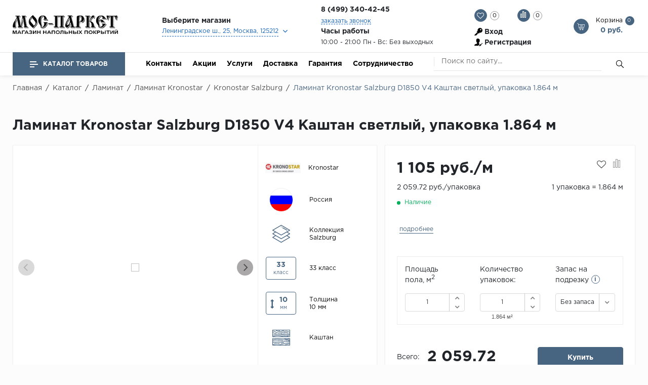

--- FILE ---
content_type: text/html; charset=UTF-8
request_url: https://moc-parket.ru/catalog/laminat/kronostar/salzburg/laminat_kronostar_salzburg_d1850_v4_kashtan_svetlyy/
body_size: 82473
content:

<!doctype html>
<html lang="ru">
<head>
    <meta name="viewport"
          content="width=device-width, user-scalable=no, initial-scale=1.0, maximum-scale=1.0, minimum-scale=1.0">
    <!--<meta name="viewport" content="width=1300">-->
    <meta http-equiv="Content-Type" content="text/html; charset=UTF-8" />
<meta name="robots" content="index, follow" />
<meta name="keywords" content="напольные покрытия" />
<meta name="description" content="МОС ПАРКЕТ - интернет магазин напольных покрытий" />
<link href="/bitrix/js/ui/design-tokens/dist/ui.design-tokens.min.css?174479537322029" type="text/css"  rel="stylesheet" />
<link href="/bitrix/js/ui/fonts/opensans/ui.font.opensans.min.css?17447953722320" type="text/css"  rel="stylesheet" />
<link href="/bitrix/js/main/popup/dist/main.popup.bundle.min.css?174479537526598" type="text/css"  rel="stylesheet" />
<link href="/bitrix/css/main/themes/blue/style.min.css?1744795377331" type="text/css"  rel="stylesheet" />
<link href="/bitrix/cache/css/s1/floor/page_d86b6638e4958a5a935f6fa659b70a3a/page_d86b6638e4958a5a935f6fa659b70a3a_v1.css?174479591544162" type="text/css"  rel="stylesheet" />
<link href="/bitrix/cache/css/s1/floor/template_978bc5fb2245414d13188c450101021e/template_978bc5fb2245414d13188c450101021e_v1.css?1744795915572438" type="text/css"  data-template-style="true" rel="stylesheet" />
<script type="text/javascript">if(!window.BX)window.BX={};if(!window.BX.message)window.BX.message=function(mess){if(typeof mess==='object'){for(let i in mess) {BX.message[i]=mess[i];} return true;}};</script>
<script type="text/javascript">(window.BX||top.BX).message({'JS_CORE_LOADING':'Загрузка...','JS_CORE_NO_DATA':'- Нет данных -','JS_CORE_WINDOW_CLOSE':'Закрыть','JS_CORE_WINDOW_EXPAND':'Развернуть','JS_CORE_WINDOW_NARROW':'Свернуть в окно','JS_CORE_WINDOW_SAVE':'Сохранить','JS_CORE_WINDOW_CANCEL':'Отменить','JS_CORE_WINDOW_CONTINUE':'Продолжить','JS_CORE_H':'ч','JS_CORE_M':'м','JS_CORE_S':'с','JSADM_AI_HIDE_EXTRA':'Скрыть лишние','JSADM_AI_ALL_NOTIF':'Показать все','JSADM_AUTH_REQ':'Требуется авторизация!','JS_CORE_WINDOW_AUTH':'Войти','JS_CORE_IMAGE_FULL':'Полный размер'});</script>

<script type="text/javascript" src="/bitrix/js/main/core/core.min.js?1744795373220181"></script>

<script>BX.setJSList(['/bitrix/js/main/core/core_ajax.js','/bitrix/js/main/core/core_promise.js','/bitrix/js/main/polyfill/promise/js/promise.js','/bitrix/js/main/loadext/loadext.js','/bitrix/js/main/loadext/extension.js','/bitrix/js/main/polyfill/promise/js/promise.js','/bitrix/js/main/polyfill/find/js/find.js','/bitrix/js/main/polyfill/includes/js/includes.js','/bitrix/js/main/polyfill/matches/js/matches.js','/bitrix/js/ui/polyfill/closest/js/closest.js','/bitrix/js/main/polyfill/fill/main.polyfill.fill.js','/bitrix/js/main/polyfill/find/js/find.js','/bitrix/js/main/polyfill/matches/js/matches.js','/bitrix/js/main/polyfill/core/dist/polyfill.bundle.js','/bitrix/js/main/core/core.js','/bitrix/js/main/polyfill/intersectionobserver/js/intersectionobserver.js','/bitrix/js/main/lazyload/dist/lazyload.bundle.js','/bitrix/js/main/polyfill/core/dist/polyfill.bundle.js','/bitrix/js/main/parambag/dist/parambag.bundle.js']);
</script>
<script type="text/javascript">(window.BX||top.BX).message({'pull_server_enabled':'N','pull_config_timestamp':'0','pull_guest_mode':'N','pull_guest_user_id':'0'});(window.BX||top.BX).message({'PULL_OLD_REVISION':'Для продолжения корректной работы с сайтом необходимо перезагрузить страницу.'});</script>
<script type="text/javascript">(window.BX||top.BX).message({'MAIN_USER_CONSENT_REQUEST_TITLE':'Согласие пользователя','MAIN_USER_CONSENT_REQUEST_BTN_ACCEPT':'Принимаю','MAIN_USER_CONSENT_REQUEST_BTN_REJECT':'Не принимаю','MAIN_USER_CONSENT_REQUEST_LOADING':'Загрузка..','MAIN_USER_CONSENT_REQUEST_ERR_TEXT_LOAD':'Не удалось загрузить текст соглашения.'});</script>
<script type="text/javascript">(window.BX||top.BX).message({'LANGUAGE_ID':'ru','FORMAT_DATE':'DD.MM.YYYY','FORMAT_DATETIME':'DD.MM.YYYY HH:MI:SS','COOKIE_PREFIX':'BITRIX_SM','SERVER_TZ_OFFSET':'10800','UTF_MODE':'Y','SITE_ID':'s1','SITE_DIR':'/','USER_ID':'','SERVER_TIME':'1768928651','USER_TZ_OFFSET':'0','USER_TZ_AUTO':'Y','bitrix_sessid':'7474c8fe1589a3ff6ea6613198f4f35a'});</script>


<script type="text/javascript"  src="/bitrix/cache/js/s1/floor/kernel_main/kernel_main_v1.js?1744872805200685"></script>
<script type="text/javascript" src="/bitrix/js/pull/protobuf/protobuf.min.js?174479537376433"></script>
<script type="text/javascript" src="/bitrix/js/pull/protobuf/model.min.js?174479537314190"></script>
<script type="text/javascript" src="/bitrix/js/rest/client/rest.client.min.js?17447953669240"></script>
<script type="text/javascript" src="/bitrix/js/pull/client/pull.client.min.js?174479537348309"></script>
<script type="text/javascript" src="/bitrix/js/main/popup/dist/main.popup.bundle.min.js?174479537565670"></script>
<script type="text/javascript" src="/bitrix/js/currency/core_currency.min.js?1744795373833"></script>
<script type="text/javascript" src="/bitrix/js/currency/currency-core/dist/currency-core.bundle.min.js?17447953733755"></script>
<script type="text/javascript">BX.setJSList(['/bitrix/js/main/core/core_fx.js','/bitrix/js/main/pageobject/pageobject.js','/bitrix/js/main/core/core_window.js','/bitrix/js/main/date/main.date.js','/bitrix/js/main/core/core_date.js','/bitrix/js/main/dd.js','/bitrix/js/main/core/core_uf.js','/bitrix/js/main/core/core_dd.js','/bitrix/js/main/core/core_tooltip.js','/bitrix/js/main/session.js','/bitrix/js/main/utils.js','/bitrix/templates/floor/components/bitrix/catalog/master_template/bitrix/catalog.element/laminat/script.js','/bitrix/templates/floor/components/bitrix/catalog.section/slider-new/script.js','/bitrix/templates/floor/components/bitrix/catalog.item/block/script.js','/bitrix/templates/floor/components/bitrix/catalog.products.viewed/bootstrap_v4/script.js','/bitrix/components/krayt/main.feedback/templates/oneclick/script.js','/bitrix/templates/floor/components/bitrix/main.userconsent.request/consent/user_consent.js','/bitrix/templates/floor/js/lib/jquery.min.js','/bitrix/templates/floor/js/lib/bootstrap.js','/bitrix/templates/floor/js/lib/jquery.fancybox.min.js','/bitrix/templates/floor/js/lib/jquery.formstyler.min.js','/bitrix/templates/floor/js/lib/jquery.nicescroll.js','/bitrix/templates/floor/js/lib/owl.carousel.js','/bitrix/templates/floor/js/lib/tooltipster.bundle.js','/bitrix/templates/floor/js/lib/wow.min.js','/bitrix/templates/floor/js/lib/slick.js','/bitrix/templates/floor/js/lib/jquery.maskedinput.min.js','/bitrix/templates/floor/js/script.js','/bitrix/templates/floor/components/bitrix/catalog.store.list/top_store/script.js','/bitrix/templates/floor/components/bitrix/catalog.compare.list/compare/script.js','/bitrix/templates/floor/components/bitrix/sale.basket.basket.line/basket_top/script.js','/bitrix/templates/floor/components/bitrix/menu/catalog_top/script.js','/bitrix/components/bitrix/search.title/script.js','/bitrix/components/krayt/main.feedback/templates/feedback/script.js','/bitrix/components/krayt/main.feedback/templates/maindir/script.js']);</script>
<script type="text/javascript">BX.setCSSList(['/bitrix/templates/floor/components/bitrix/catalog/master_template/style.css','/bitrix/templates/floor/components/bitrix/catalog/master_template/bitrix/catalog.element/laminat/style.css','/bitrix/templates/floor/components/bitrix/system.pagenavigation/arrows/style.css','/bitrix/templates/floor/components/bitrix/catalog.section/slider-new/style.css','/bitrix/templates/floor/components/bitrix/catalog.item/block/style.css','/bitrix/templates/floor/components/bitrix/catalog.products.viewed/bootstrap_v4/style.css','/bitrix/components/krayt/main.feedback/templates/oneclick/style.css','/bitrix/templates/floor/components/bitrix/main.userconsent.request/consent/user_consent.css','/bitrix/templates/floor/css/lib/animate.wow.css','/bitrix/templates/floor/css/lib/font-awesome.css','/bitrix/templates/floor/css/lib/owl.carousel.css','/bitrix/templates/floor/css/lib/jquery.fancybox.min.css','/bitrix/templates/floor/css/lib/jquery.formstyler.css','/bitrix/templates/floor/css/lib/swiper.min.css','/bitrix/templates/floor/css/lib/slick.css','/bitrix/templates/floor/css/lib/bootstrap_v4.css','/bitrix/templates/floor/css/lib/tooltipster.bundle.min.css','/bitrix/templates/floor/styles.css','/bitrix/templates/floor/new.css','/bitrix/templates/floor/components/bitrix/menu/top_menu/style.css','/bitrix/templates/floor/components/bitrix/catalog.store.list/top_store/style.css','/bitrix/templates/floor/components/bitrix/catalog.compare.list/compare/style.css','/bitrix/templates/floor/components/bitrix/system.auth.form/top_auth/style.css','/bitrix/templates/floor/components/bitrix/menu/catalog_top/style.css','/bitrix/templates/floor/components/bitrix/menu/bottom_menu/style.css','/bitrix/templates/floor/components/bitrix/search.title/search/style.css','/bitrix/templates/floor/components/bitrix/breadcrumb/breadcrumb/style.css','/bitrix/components/krayt/main.feedback/templates/feedback/style.css','/bitrix/components/krayt/main.feedback/templates/maindir/style.css','/bitrix/templates/floor/template_styles.css']);</script>
<script type="text/javascript">
					(function () {
						"use strict";

						var counter = function ()
						{
							var cookie = (function (name) {
								var parts = ("; " + document.cookie).split("; " + name + "=");
								if (parts.length == 2) {
									try {return JSON.parse(decodeURIComponent(parts.pop().split(";").shift()));}
									catch (e) {}
								}
							})("BITRIX_CONVERSION_CONTEXT_s1");

							if (cookie && cookie.EXPIRE >= BX.message("SERVER_TIME"))
								return;

							var request = new XMLHttpRequest();
							request.open("POST", "/bitrix/tools/conversion/ajax_counter.php", true);
							request.setRequestHeader("Content-type", "application/x-www-form-urlencoded");
							request.send(
								"SITE_ID="+encodeURIComponent("s1")+
								"&sessid="+encodeURIComponent(BX.bitrix_sessid())+
								"&HTTP_REFERER="+encodeURIComponent(document.referrer)
							);
						};

						if (window.frameRequestStart === true)
							BX.addCustomEvent("onFrameDataReceived", counter);
						else
							BX.ready(counter);
					})();
				</script>



<script type="text/javascript"  src="/bitrix/cache/js/s1/floor/template_b4fb0f4cc4f81e31b57a4f1da082da2d/template_b4fb0f4cc4f81e31b57a4f1da082da2d_v1.js?1744795915863326"></script>
<script type="text/javascript"  src="/bitrix/cache/js/s1/floor/page_78ff966f8f7c23b4f0e179b1e535476b/page_78ff966f8f7c23b4f0e179b1e535476b_v1.js?1744795915171573"></script>
<script type="text/javascript">var _ba = _ba || []; _ba.push(["aid", "6614eec522acef8131545003081a7a42"]); _ba.push(["host", "moc-parket.ru"]); _ba.push(["ad[ct][item]", "[base64]"]);_ba.push(["ad[ct][user_id]", function(){return BX.message("USER_ID") ? BX.message("USER_ID") : 0;}]);_ba.push(["ad[ct][recommendation]", function() {var rcmId = "";var cookieValue = BX.getCookie("BITRIX_SM_RCM_PRODUCT_LOG");var productId = 2653;var cItems = [];var cItem;if (cookieValue){cItems = cookieValue.split(".");}var i = cItems.length;while (i--){cItem = cItems[i].split("-");if (cItem[0] == productId){rcmId = cItem[1];break;}}return rcmId;}]);_ba.push(["ad[ct][v]", "2"]);(function() {var ba = document.createElement("script"); ba.type = "text/javascript"; ba.async = true;ba.src = (document.location.protocol == "https:" ? "https://" : "http://") + "bitrix.info/ba.js";var s = document.getElementsByTagName("script")[0];s.parentNode.insertBefore(ba, s);})();</script>


        <script>
        var settingSantech = {
            SITE_DIR: '/',
            SITE_ID: 's1'
        };
    </script>
    <title>Ламинат Kronostar Salzburg D1850 V4 Каштан светлый, упаковка 1.864 м</title>
    <link rel="icon" href="https://moc-parket.ru/favicon.ico" type="image/x-icon">
</head>

<body>
<header id="header" class="header">
    <div class="header_wrp">
        <div class="header_top">
            <div class="container_wrp">
                <div class="header_l-side">
                    
        <div class="top_menu-box">
            <nav class="top_menu">
                <ul>
                                                                        <li><a href="/sotrudnichestvo/" class="top_menu-item">Сотрудничество</a></li>
                        
                    
                </ul>
            </nav>
        </div>
                </div>
                
            </div>
        </div>
        <div class="header_mid">
            <div class="container_wrp flex_box">
                <div class="logo_box">
                    <a href="/" class="logo_link">
                        <div>
 <img width="271" alt="МОС ПАРКЕТ" src="/upload/medialibrary/b29/b2954a294a5d8202a2bc386dc042b4da.png" height="48" title="МОС ПАРКЕТ"><br>
</div>
 <br>                    </a>
                </div>

                <div class="info_item address">
    <div class="title"><b>Выберите магазин</b></div>
    <select name="store_list" class="store_list" id="store_list">

	            <option  data-mail="moc-parket@yandex.ru" value="1"
                    title="Ленинградское ш., 25, Москва, 125212">Ленинградское ш., 25, Москва, 125212            </option>
	            <option  data-mail="moc-parket@yandex.ru" value="7"
                    title="Каширское ш., 61, к. 3А, Москва 115563">Каширское ш., 61, к. 3А, Москва 115563            </option>
	            <option  data-mail="moc-parket@yandex.ru" value="9"
                    title="2-й км МКАД, Реутов, Москва, Московская обл., 14396">2-й км МКАД, Реутов, Москва, Московская обл., 14396            </option>
	            <option  data-mail="moc-parket.dmtr163A@yandex.ru" value="10"
                    title="Дмитровское шоссе, 163А, -1 этаж, Москва">Дмитровское шоссе, 163А, -1 этаж, Москва            </option>
	
    </select>
</div>
    <script>
        if(citySelect['cityObj'])
            citySelect.cityObj = {'1':{'ID':'1','TITLE':'1 Центр Дизайна и ремонта FAMILY ROOM, 2-й этаж  м.Балтийская, м.Войковская (Ленинградское ш., 25, Москва, 125212)','PHONE':'8 (499) 340-42-45','EMAIL':'moc-parket@yandex.ru','SCHEDULE':'10:00 - 21:00 Без выходных','DETAIL_IMG':false,'GPS_N':'55.828010','GPS_S':'37.489392','STORE_TITLE':'1 Центр Дизайна и ремонта FAMILY ROOM, 2-й этаж  м.Балтийская, м.Войковская','ADDRESS':'Ленинградское ш., 25, Москва, 125212','URL':'1','DESCRIPTION':'Ленинградское ш., 25, Москва, 125212','UF_DETAIL_TEXT':'','UF_FILE':'a:10:{i:0;i:30872;i:1;i:30869;i:2;i:30870;i:3;i:30873;i:4;i:30874;i:5;i:30875;i:6;i:30876;i:7;i:30877;i:8;i:30878;i:9;i:30879;}'},'7':{'ID':'7','TITLE':'Мебельный Центр &quot;Москва&quot;, -1 этаж  м.Домодевская (Каширское ш., 61, к. 3А, Москва 115563)','PHONE':'8 (499) 340-42-75','EMAIL':'moc-parket@yandex.ru','SCHEDULE':'с 10:00 до 21:00 Без выходных','DETAIL_IMG':false,'GPS_N':'55.617271','GPS_S':'37.715686','STORE_TITLE':'Мебельный Центр &quot;Москва&quot;, -1 этаж  м.Домодевская','ADDRESS':'Каширское ш., 61, к. 3А, Москва 115563','URL':'7','DESCRIPTION':'Каширское ш., 61, к. 3А, Москва 115563 ','UF_DETAIL_TEXT':'','UF_FILE':'a:10:{i:0;i:30880;i:1;i:30881;i:2;i:30882;i:3;i:30883;i:4;i:30884;i:5;i:30885;i:6;i:30886;i:7;i:30887;i:8;i:30888;i:9;i:30889;}'},'9':{'ID':'9','TITLE':'Торвый Центр &quot;Шоколад&quot;, цокольный этаж, секция RM25  м.Новогиреево, м. Ново (2-й км МКАД, Реутов, Москва, Московская обл., 14396)','PHONE':'8 (499) 340-42-84','EMAIL':'moc-parket@yandex.ru','SCHEDULE':'10:00 - 21:00 Без выходных','DETAIL_IMG':false,'GPS_N':'55.763827','GPS_S':'37.844730','STORE_TITLE':'Торвый Центр &quot;Шоколад&quot;, цокольный этаж, секция RM25  м.Новогиреево, м. Ново','ADDRESS':'2-й км МКАД, Реутов, Москва, Московская обл., 14396','URL':'9','DESCRIPTION':'2-й км МКАД, Реутов, Москва, Московская обл., 14396','UF_DETAIL_TEXT':'','UF_FILE':'a:10:{i:0;i:30890;i:1;i:30891;i:2;i:30892;i:3;i:30893;i:4;i:30894;i:5;i:30895;i:6;i:30896;i:7;i:30897;i:8;i:30898;i:9;i:30899;}'},'10':{'ID':'10','TITLE':'ТРЦ «РИО»  (Дмитровское шоссе, 163А, -1 этаж, Москва)','PHONE':'8 (499) 340-42-49 ','EMAIL':'moc-parket.dmtr163A@yandex.ru','SCHEDULE':'10:00 до 21:00 Без выходных','DETAIL_IMG':false,'GPS_N':'55.909776','GPS_S':'37.540470','STORE_TITLE':'ТРЦ «РИО» ','ADDRESS':'Дмитровское шоссе, 163А, -1 этаж, Москва','URL':'10','DESCRIPTION':'Дмитровское шоссе, 163А, -1 этаж, Москва','UF_DETAIL_TEXT':'','UF_FILE':'a:0:{}'}};
    </script>



                <div class="hitom">
                 <div class="info_item phone">
                    <div class="title pl-122">
                        <!--<i class="fa fa-phone"></i>-->
                        <!--<a target="_blank" href="https://wa.me/749512345">
                         <img width="25px" src="/bitrix/templates/floor/img/iw.png" alt=""/></a>-->
                        <b class="change_PHONE"><a href="tel:+74993404245">8 (499) 340-42-45</a></b>
                    </div>
                    <a href="javascript:void(0);" class="callback_link" data-toggle="modal"  data-target="#modalFeedback" style="font-size: 14px;display: block;"><span
                                class="dot_link">
                            заказать звонок                           </span></a>
                </div>   
                <div class="info_item timejob">
                    <p class="title">
                        <b>
                            Часы работы                            </b>
                    </p>
                    <div class="change_SCHEDULE" style="line-height: 21px;">
                        10:00 - 21:00 Пн - Вс: Без выходных                    </div>
                </div>
                
                </div>    
                
                <div class="basket_top">
                    <div class="header_r-side">
                    <div class="favour_top top_icon" id="favour_in">
                        <a href="/favorite/">
                            <span class="icon fa fa-heart-o"></span>
                            <span class="text-icon">
                                Избранное:                            </span>
                            <span class="counter full-quantity-favour">0</span>
                        </a>
                    </div>

                    <div class="compare_top top_icon">
                        
<div class="emarket-compare-list" id="catalog-compare-list9J9wbd">
	<!--'start_frame_cache_catalog-compare-list9J9wbd'-->	<a href="#"
		class="deactivated"
		name="compare_list"
		title="Список сравнения пуст"
	>
        <span class="icon compare-icon"><i></i><i></i><i></i></span>
        <span class="text-icon">Сравнение:</span>
        <span class="counter">0</span>
        </a>

    
        	<script>
		$(function(){
			setCompareProd('');
		});
        BX.ready(function() {
            BX.addCustomEvent("updateAllProductCompare", function () {
                setCompareProd('');
            });
        });
        $(".bx-basket-item-list-container").niceScroll({
            cursorcolor: "#476480",
            cursorborder: 0,
            cursorborderradius: 0,
            zindex: 999,
            cursoropacitymax: 0.7
        });
	</script>
<!--'end_frame_cache_catalog-compare-list9J9wbd'--></div>
                    </div>

                    <div class="top_user-box">
                        <div class="top_user user_btn">
                            
    <a href="/auth/" class="login mx-2">Вход</a><span class="desktop_hide slash"> / </span>
            <a class="register mx-2" href="/auth/?register=yes">Регистрация</a>
    
                        </div>
                    </div>
                </div>
                    <div class="top_icon basket_top">
                        <span class="icon basket"></span>
                        <span class="text-icon">
                        <span>
                            Корзина                            </span>
                        
<script>
	var bx_basket1 = new BitrixSmallCart;
</script>
<div id="bx_basket1" class="bx-basket bx-opener">
	<!--'start_frame_cache_bx_cart_block'--><a href="/cart/" class="">
    <span class="counter">0</span>
    <span class="all_sum">0 руб.</span>
</a>
<!--'end_frame_cache_bx_cart_block'--></div>

<script>
	bx_basket1.siteId       = 's1';
	bx_basket1.cartId       = 'bx_basket1';
	bx_basket1.ajaxPath     = '/bitrix/components/bitrix/sale.basket.basket.line/ajax.php';
	bx_basket1.templateName = 'basket_top';
	bx_basket1.arParams     =  {'HIDE_ON_BASKET_PAGES':'Y','PATH_TO_AUTHORIZE':'/login/','PATH_TO_BASKET':'/cart/','PATH_TO_ORDER':'/personal/order/make/','PATH_TO_PERSONAL':'/personal/','PATH_TO_PROFILE':'/personal/','PATH_TO_REGISTER':'/login/','POSITION_FIXED':'N','SHOW_AUTHOR':'N','SHOW_EMPTY_VALUES':'Y','SHOW_NUM_PRODUCTS':'Y','SHOW_PERSONAL_LINK':'N','SHOW_PRODUCTS':'Y','SHOW_REGISTRATION':'N','SHOW_TOTAL_PRICE':'Y','COMPONENT_TEMPLATE':'basket_top','SHOW_DELAY':'N','SHOW_NOTAVAIL':'N','SHOW_IMAGE':'Y','SHOW_PRICE':'Y','SHOW_SUMMARY':'Y','MAX_IMAGE_SIZE':'70','CACHE_TYPE':'A','POSITION_VERTICAL':'top','POSITION_HORIZONTAL':'right','AJAX':'N','~HIDE_ON_BASKET_PAGES':'Y','~PATH_TO_AUTHORIZE':'/login/','~PATH_TO_BASKET':'/cart/','~PATH_TO_ORDER':'/personal/order/make/','~PATH_TO_PERSONAL':'/personal/','~PATH_TO_PROFILE':'/personal/','~PATH_TO_REGISTER':'/login/','~POSITION_FIXED':'N','~SHOW_AUTHOR':'N','~SHOW_EMPTY_VALUES':'Y','~SHOW_NUM_PRODUCTS':'Y','~SHOW_PERSONAL_LINK':'N','~SHOW_PRODUCTS':'Y','~SHOW_REGISTRATION':'N','~SHOW_TOTAL_PRICE':'Y','~COMPONENT_TEMPLATE':'basket_top','~SHOW_DELAY':'N','~SHOW_NOTAVAIL':'N','~SHOW_IMAGE':'Y','~SHOW_PRICE':'Y','~SHOW_SUMMARY':'Y','~MAX_IMAGE_SIZE':'70','~CACHE_TYPE':'A','~POSITION_VERTICAL':'top','~POSITION_HORIZONTAL':'right','~AJAX':'N','cartId':'bx_basket1'}; // TODO \Bitrix\Main\Web\Json::encode
	bx_basket1.closeMessage = 'Скрыть';
	bx_basket1.openMessage  = 'Раскрыть';
	bx_basket1.activate();
</script>
                    </div>
                </div>
            </div>
        </div>
        <div class="header_bot"> 
            <div class="hb_content">
                <div class="container_wrp">
                    <div class="hb_content-wrapper">
                        <div class="row hb_content-row">
                            <div id="open_menu" class="catalog_btn col-3">
                                <a href="/catalog/" class="catalog_link">
                                    <span class="icon_menu"></span>
                                    <span>
                                        Каталог товаров                                        </span>
                                </a>
                                <div id="popup_menu" class="catalog_menu">
                                    <div class="mobile_menu">
                                        <div class="info_item form_search mobile_form-search desktop_hide">
                                                <form action="/catalog/search.php">
                    <input class="input_search" placeholder="Поиск по сайту..." type="text" name="q" value="" size="15" maxlength="50" />
                <input class="btn_search" name="s" type="submit" value="" />
    </form>
                                        </div>
                                        <div class="catalog_menu-box">
                                            <div class="catalog_menu_title desktop_hide">
                                                <a href="/catalog/" class="catalog_menu_link">
                                                    Каталог
                                                </a>
                                                <span class="fa fa-angle-right open_cat" data-id="mainCatalog"></span>
                                            </div>
                                            <div class="catalog_menu-wrp flex_box" id="mainCatalog">
                                                <div class="open_cat desktop_hide" data-id="mainCatalog">
                                                    <span class="fa fa-angle-left"></span>
                                                    <span>Назад</span>
                                                </div>
                                                
    <div class="top_catalog_wrapper">
        <ul id="vertical-multilevel-menu">

                        
            
                        <li class="root-item parent-item jsvhover"
                data-num="1">
                <a href="/catalog/laminat/" class="root-item-link mobile_hide">Ламинат</a>
                <div class="open_cat_wrp desktop_hide">
                    <a href="/catalog/laminat/" class="root-item-link">Ламинат</a>
                    <span class="fa fa-angle-right open_cat" data-id="cat_mobile_IQO"></span>
                </div>
                <ul class="root-item-menu" id="cat_mobile_IQO">
                    <li class="open_cat desktop_hide" data-id="cat_mobile_IQO">
                        <span class="fa fa-angle-left"></span>
                        <span>Назад</span>
                    </li>
                    
                            
                            
                                        
            
                                <li class="mb-2 parent">
                        <div class="parent-link">Бренды</div>
                        <ul>
                            
                            
                            
                                        
            
                                
                                                                            <li >
                                            <a href="/catalog/laminat/agt_flooring/">AGT Flooring</a>
                                        </li>
                                    
                                
                            
                            
                                        
            
                                
                                                                            <li >
                                            <a href="/catalog/laminat/alloc/">Alloc</a>
                                        </li>
                                    
                                
                            
                            
                                        
            
                                
                                                                            <li >
                                            <a href="/catalog/laminat/_alpine_floor/">Alpine Floor</a>
                                        </li>
                                    
                                
                            
                            
                                        
            
                                
                                                                            <li >
                                            <a href="/catalog/laminat/alpine_floor_by_camsan/">Alpine Floor by Camsan</a>
                                        </li>
                                    
                                
                            
                            
                                        
            
                                
                                                                            <li >
                                            <a href="/catalog/laminat/alsapan/">Alsapan</a>
                                        </li>
                                    
                                
                            
                            
                                        
            
                                
                                                                            <li >
                                            <a href="/catalog/laminat/balterio/">Balterio</a>
                                        </li>
                                    
                                
                            
                            
                                        
            
                                
                                                                            <li >
                                            <a href="/catalog/laminat/balterio_new/">Balterio NEW</a>
                                        </li>
                                    
                                
                            
                            
                                        
            
                                
                                                                            <li >
                                            <a href="/catalog/laminat/berry_alloc/">Berry Alloc</a>
                                        </li>
                                    
                                
                            
                            
                                        
            
                                
                                                                            <li >
                                            <a href="/catalog/laminat/laminat_brig_floor/">Brig Floor</a>
                                        </li>
                                    
                                
                            
                            
                                        
            
                                
                                                                            <li >
                                            <a href="/catalog/laminat/clix_floor/">Clix Floor</a>
                                        </li>
                                    
                                
                            
                            
                                        
            
                                
                                                                            <li >
                                            <a href="/catalog/laminat/egger/">Egger</a>
                                        </li>
                                    
                                
                            
                            
                                        
            
                                
                                                                            <li >
                                            <a href="/catalog/laminat/eurowood/">Eurowood</a>
                                        </li>
                                    
                                
                            
                            
                                        
            
                                
                                                                            <li >
                                            <a href="/catalog/laminat/falquon/">Falquon</a>
                                        </li>
                                    
                                
                            
                            
                                                        </ul></li>            
            
                                <li class="mb-2 parent">
                        <div class="parent-link">...</div>
                        <ul>
                            
                            
                            
                                        
            
                                
                                                                            <li >
                                            <a href="/catalog/laminat/l_kaindl/">Kaindl</a>
                                        </li>
                                    
                                
                            
                            
                                        
            
                                
                                                                            <li >
                                            <a href="/catalog/laminat/kastamonu/">Kastamonu</a>
                                        </li>
                                    
                                
                            
                            
                                        
            
                                
                                                                            <li >
                                            <a href="/catalog/laminat/kronopol/">Kronopol</a>
                                        </li>
                                    
                                
                            
                            
                                        
            
                                
                                                                            <li >
                                            <a href="/catalog/laminat/kronospan/">Kronospan</a>
                                        </li>
                                    
                                
                            
                            
                                        
            
                                
                                                                            <li  class="item-selected">
                                            <a href="/catalog/laminat/kronostar/">Kronostar</a>
                                        </li>
                                    
                                
                            
                            
                                        
            
                                
                                                                            <li >
                                            <a href="/catalog/laminat/l_kronotex/">Kronotex</a>
                                        </li>
                                    
                                
                            
                            
                                        
            
                                
                                                                            <li >
                                            <a href="/catalog/laminat/lamiwood/">Lamiwood</a>
                                        </li>
                                    
                                
                            
                            
                                        
            
                                
                                                                            <li >
                                            <a href="/catalog/laminat/laufer_husky/">Laufer Husky</a>
                                        </li>
                                    
                                
                            
                            
                                        
            
                                
                                                                            <li >
                                            <a href="/catalog/laminat/loc_floor/">Loc Floor</a>
                                        </li>
                                    
                                
                            
                            
                                                        </ul></li>            
            
                                <li class="mb-2 parent">
                        <div class="parent-link">...</div>
                        <ul>
                            
                            
                            
                                        
            
                                
                                                                            <li >
                                            <a href="/catalog/laminat/maxwood/">Maxwood</a>
                                        </li>
                                    
                                
                            
                            
                                        
            
                                
                                                                            <li >
                                            <a href="/catalog/laminat/l_pergo/">Pergo</a>
                                        </li>
                                    
                                
                            
                            
                                        
            
                                
                                                                            <li >
                                            <a href="/catalog/laminat/super_solid/">Super Solid</a>
                                        </li>
                                    
                                
                            
                            
                                        
            
                                
                                                                            <li >
                                            <a href="/catalog/laminat/tarkett/">Tarkett</a>
                                        </li>
                                    
                                
                            
                            
                                        
            
                                
                                                                            <li >
                                            <a href="/catalog/laminat/hercules/">Hercules</a>
                                        </li>
                                    
                                
                            
                            
                                        
            
                                
                                                                            <li >
                                            <a href="/catalog/laminat/woodstyle/">WoodStyle</a>
                                        </li>
                                    
                                
                            
                            
                                                        </ul></li></ul></li>            
            
                        <li class="root-item parent-item"
                data-num="33">
                <a href="/catalog/vinilovye_poly/" class="root-item-link mobile_hide">Кварц-винил</a>
                <div class="open_cat_wrp desktop_hide">
                    <a href="/catalog/vinilovye_poly/" class="root-item-link">Кварц-винил</a>
                    <span class="fa fa-angle-right open_cat" data-id="cat_mobile_tJk"></span>
                </div>
                <ul class="root-item-menu" id="cat_mobile_tJk">
                    <li class="open_cat desktop_hide" data-id="cat_mobile_tJk">
                        <span class="fa fa-angle-left"></span>
                        <span>Назад</span>
                    </li>
                    
                            
                            
                                        
            
                                <li class="mb-2 parent">
                        <div class="parent-link">Бренды</div>
                        <ul>
                            
                            
                            
                                        
            
                                
                                                                            <li >
                                            <a href="/catalog/vinilovye_poly/alta_step/">Alta Step</a>
                                        </li>
                                    
                                
                            
                            
                                        
            
                                
                                                                            <li >
                                            <a href="/catalog/vinilovye_poly/arbiton/">Arbiton</a>
                                        </li>
                                    
                                
                            
                            
                                        
            
                                
                                                                            <li >
                                            <a href="/catalog/vinilovye_poly/alpine_floor/">Alpine Floor</a>
                                        </li>
                                    
                                
                            
                            
                                        
            
                                
                                                                            <li >
                                            <a href="/catalog/vinilovye_poly/aquafloor/">Aquafloor</a>
                                        </li>
                                    
                                
                            
                            
                                        
            
                                
                                                                            <li >
                                            <a href="/catalog/vinilovye_poly/aquamax/">Aquamax</a>
                                        </li>
                                    
                                
                            
                            
                                        
            
                                
                                                                            <li >
                                            <a href="/catalog/vinilovye_poly/vinilovyy_pol_berry_alloc/">Berry Alloc</a>
                                        </li>
                                    
                                
                            
                            
                                        
            
                                
                                                                            <li >
                                            <a href="/catalog/vinilovye_poly/betta/">Betta</a>
                                        </li>
                                    
                                
                            
                            
                                        
            
                                
                                                                            <li >
                                            <a href="/catalog/vinilovye_poly/brig_floor/">Brig Floor</a>
                                        </li>
                                    
                                
                            
                            
                                        
            
                                
                                                                            <li >
                                            <a href="/catalog/vinilovye_poly/cronafloor/">CronaFloor</a>
                                        </li>
                                    
                                
                            
                            
                                        
            
                                
                                                                            <li >
                                            <a href="/catalog/vinilovye_poly/damy_floor/">Damy Floor</a>
                                        </li>
                                    
                                
                            
                            
                                        
            
                                
                                                                            <li >
                                            <a href="/catalog/vinilovye_poly/ensten/">Ensten</a>
                                        </li>
                                    
                                
                            
                            
                                        
            
                                
                                                                            <li >
                                            <a href="/catalog/vinilovye_poly/evofloor/">EVOFLOOR</a>
                                        </li>
                                    
                                
                            
                            
                                        
            
                                
                                                                            <li >
                                            <a href="/catalog/vinilovye_poly/floorfactor/">FloorFactor</a>
                                        </li>
                                    
                                
                            
                            
                                                        </ul></li>            
            
                                <li class="mb-2 parent">
                        <div class="parent-link">...</div>
                        <ul>
                            
                            
                            
                                        
            
                                
                                                                            <li >
                                            <a href="/catalog/vinilovye_poly/fargo/">Fargo</a>
                                        </li>
                                    
                                
                            
                            
                                        
            
                                
                                                                            <li >
                                            <a href="/catalog/vinilovye_poly/floorage/">FloorAge</a>
                                        </li>
                                    
                                
                            
                            
                                        
            
                                
                                                                            <li >
                                            <a href="/catalog/vinilovye_poly/vinilovye_poly_floorwood/">Floorwood</a>
                                        </li>
                                    
                                
                            
                            
                                        
            
                                
                                                                            <li >
                                            <a href="/catalog/vinilovye_poly/hoi_flooring/">HOI Flooring</a>
                                        </li>
                                    
                                
                            
                            
                                        
            
                                
                                                                            <li >
                                            <a href="/catalog/vinilovye_poly/home_expert/">Home Expert</a>
                                        </li>
                                    
                                
                            
                            
                                        
            
                                
                                                                            <li >
                                            <a href="/catalog/vinilovye_poly/ivc/">IVC</a>
                                        </li>
                                    
                                
                            
                            
                                        
            
                                
                                                                            <li >
                                            <a href="/catalog/vinilovye_poly/vinilovyy_pol_kahrs/">Kahrs</a>
                                        </li>
                                    
                                
                            
                            
                                        
            
                                
                                                                            <li >
                                            <a href="/catalog/vinilovye_poly/millenium/">Millenium</a>
                                        </li>
                                    
                                
                            
                            
                                        
            
                                
                                                                            <li >
                                            <a href="/catalog/vinilovye_poly/natura/">Natura</a>
                                        </li>
                                    
                                
                            
                            
                                        
            
                                
                                                                            <li >
                                            <a href="/catalog/vinilovye_poly/vinilovyy_pol_pergo/">Pergo</a>
                                        </li>
                                    
                                
                            
                            
                                        
            
                                
                                                                            <li >
                                            <a href="https://moc-parket.ru/catalog/vinilovye_poly/quartz_parquet/">Quartz Parquet</a>
                                        </li>
                                    
                                
                            
                            
                                                        </ul></li>            
            
                                <li class="mb-2 parent">
                        <div class="parent-link">...</div>
                        <ul>
                            
                            
                            
                                        
            
                                
                                                                            <li >
                                            <a href="/catalog/vinilovye_poly/rocko/">Rocko</a>
                                        </li>
                                    
                                
                            
                            
                                        
            
                                
                                                                            <li >
                                            <a href="/catalog/vinilovye_poly/starker/">Starker</a>
                                        </li>
                                    
                                
                            
                            
                                        
            
                                
                                                                            <li >
                                            <a href="/catalog/vinilovye_poly/steinholz/">Steinholz</a>
                                        </li>
                                    
                                
                            
                            
                                        
            
                                
                                                                            <li >
                                            <a href="/catalog/vinilovye_poly/stonewood/">StoneWood</a>
                                        </li>
                                    
                                
                            
                            
                                        
            
                                
                                                                            <li >
                                            <a href="/catalog/vinilovye_poly/vinilovyy_pol_tarkett/">Tarkett</a>
                                        </li>
                                    
                                
                            
                            
                                        
            
                                
                                                                            <li >
                                            <a href="/catalog/vinilovye_poly/wood_system/">Wood System</a>
                                        </li>
                                    
                                
                            
                            
                                        
            
                                
                                                                            <li >
                                            <a href="/catalog/vinilovye_poly/woodrock/">WoodRock</a>
                                        </li>
                                    
                                
                            
                            
                                        
            
                                
                                                                            <li >
                                            <a href="/catalog/vinilovye_poly/zeta/">Zeta</a>
                                        </li>
                                    
                                
                            
                            
                                                        </ul></li></ul></li>            
            
                        <li class="root-item parent-item"
                data-num="69">
                <a href="/catalog/parketnaya_doska/" class="root-item-link mobile_hide">Паркетная доска</a>
                <div class="open_cat_wrp desktop_hide">
                    <a href="/catalog/parketnaya_doska/" class="root-item-link">Паркетная доска</a>
                    <span class="fa fa-angle-right open_cat" data-id="cat_mobile_m2q"></span>
                </div>
                <ul class="root-item-menu" id="cat_mobile_m2q">
                    <li class="open_cat desktop_hide" data-id="cat_mobile_m2q">
                        <span class="fa fa-angle-left"></span>
                        <span>Назад</span>
                    </li>
                    
                            
                            
                                        
            
                                <li class="mb-2 parent">
                        <div class="parent-link">Бренды</div>
                        <ul>
                            
                            
                            
                                        
            
                                
                                                                            <li >
                                            <a href="/catalog/parketnaya_doska/auswood/">Auswood</a>
                                        </li>
                                    
                                
                            
                            
                                        
            
                                
                                                                            <li >
                                            <a href="/catalog/parketnaya_doska/barlinek/">Barlinek</a>
                                        </li>
                                    
                                
                            
                            
                                        
            
                                
                                                                            <li >
                                            <a href="/catalog/parketnaya_doska/duowood/">DuoWood</a>
                                        </li>
                                    
                                
                            
                            
                                        
            
                                
                                                                            <li >
                                            <a href="/catalog/parketnaya_doska/focusfloor/">FocusFloor</a>
                                        </li>
                                    
                                
                            
                            
                                        
            
                                
                                                                            <li >
                                            <a href="/catalog/parketnaya_doska/kahrs/">Kahrs</a>
                                        </li>
                                    
                                
                            
                            
                                        
            
                                
                                                                            <li >
                                            <a href="/catalog/parketnaya_doska/karelia/">Karelia</a>
                                        </li>
                                    
                                
                            
                            
                                        
            
                                
                                                                            <li >
                                            <a href="/catalog/parketnaya_doska/klassika/">Klassika</a>
                                        </li>
                                    
                                
                            
                            
                                                        </ul></li>            
            
                                <li class="mb-2 parent">
                        <div class="parent-link">...</div>
                        <ul>
                            
                            
                            
                                        
            
                                
                                                                            <li >
                                            <a href="/catalog/parketnaya_doska/par_ky/">Par-ky</a>
                                        </li>
                                    
                                
                            
                            
                                        
            
                                
                                                                            <li >
                                            <a href="/catalog/parketnaya_doska/polarwood/">Polarwood</a>
                                        </li>
                                    
                                
                            
                            
                                        
            
                                
                                                                            <li >
                                            <a href="/catalog/parketnaya_doska/parketnaya_doska_sinteros/">Sinteros</a>
                                        </li>
                                    
                                
                            
                            
                                        
            
                                
                                                                            <li >
                                            <a href="/catalog/parketnaya_doska/parketnaya_doska_tarkett/">Tarkett</a>
                                        </li>
                                    
                                
                            
                            
                                        
            
                                
                                                                            <li >
                                            <a href="/catalog/parketnaya_doska/timber/">Timber</a>
                                        </li>
                                    
                                
                            
                            
                                        
            
                                
                                                                            <li >
                                            <a href="/catalog/parketnaya_doska/upofloor/">Upofloor</a>
                                        </li>
                                    
                                
                            
                            
                                        
            
                                
                                                                            <li >
                                            <a href="/catalog/parketnaya_doska/dubovyy_yar/">Дубовый Яръ</a>
                                        </li>
                                    
                                
                            
                            
                                                        </ul></li></ul></li>            
            
                        <li class="root-item parent-item"
                data-num="86">
                <a href="/catalog/inzhenernaya_doska/" class="root-item-link mobile_hide">Инженерная доска</a>
                <div class="open_cat_wrp desktop_hide">
                    <a href="/catalog/inzhenernaya_doska/" class="root-item-link">Инженерная доска</a>
                    <span class="fa fa-angle-right open_cat" data-id="cat_mobile_5PX"></span>
                </div>
                <ul class="root-item-menu" id="cat_mobile_5PX">
                    <li class="open_cat desktop_hide" data-id="cat_mobile_5PX">
                        <span class="fa fa-angle-left"></span>
                        <span>Назад</span>
                    </li>
                    
                            
                            
                                        
            
                                <li class="mb-2 parent">
                        <div class="parent-link">Бренды</div>
                        <ul>
                            
                            
                            
                                        
            
                                
                                                                            <li >
                                            <a href="/catalog/inzhenernaya_doska/inzhenernaya_doska_alpine_floor/">Alpine Floor</a>
                                        </li>
                                    
                                
                            
                            
                                        
            
                                
                                                                            <li >
                                            <a href="/catalog/inzhenernaya_doska/inzhenernaya_doska_amigo/">Amigo</a>
                                        </li>
                                    
                                
                            
                            
                                        
            
                                
                                                                            <li >
                                            <a href="">Brig Floor</a>
                                        </li>
                                    
                                
                            
                            
                                        
            
                                
                                                                            <li >
                                            <a href="/catalog/inzhenernaya_doska/inzhenernaya_doska_kahrs/">Kahrs</a>
                                        </li>
                                    
                                
                            
                            
                                        
            
                                
                                                                            <li >
                                            <a href="/catalog/inzhenernaya_doska/inzhenernaya_doska_kochanelli/">Kochanelli</a>
                                        </li>
                                    
                                
                            
                            
                                        
            
                                
                                                                            <li >
                                            <a href="/catalog/inzhenernaya_doska/inzhenernaya_doska_kraft_parkett/">Kraft Parkett</a>
                                        </li>
                                    
                                
                            
                            
                                        
            
                                
                                                                            <li >
                                            <a href="/catalog/inzhenernaya_doska/labarte/">LabArte</a>
                                        </li>
                                    
                                
                            
                            
                                        
            
                                
                                                                            <li >
                                            <a href="/catalog/inzhenernaya_doska/royal_parket/">Royal Parket</a>
                                        </li>
                                    
                                
                            
                            
                                                        </ul></li></ul></li>            
            
                        <li class="root-item parent-item"
                data-num="96">
                <a href="/catalog/parket_elka/" class="root-item-link mobile_hide">Инженерный паркет елка</a>
                <div class="open_cat_wrp desktop_hide">
                    <a href="/catalog/parket_elka/" class="root-item-link">Инженерный паркет елка</a>
                    <span class="fa fa-angle-right open_cat" data-id="cat_mobile_qcT"></span>
                </div>
                <ul class="root-item-menu" id="cat_mobile_qcT">
                    <li class="open_cat desktop_hide" data-id="cat_mobile_qcT">
                        <span class="fa fa-angle-left"></span>
                        <span>Назад</span>
                    </li>
                    
                            
                            
                                        
            
                                <li class="mb-2 parent">
                        <div class="parent-link">Бренды</div>
                        <ul>
                            
                            
                            
                                        
            
                                
                                                                            <li >
                                            <a href="/catalog/parket_elka/inzhenernyy_parket_elka_brig_floor/">Brig Floor</a>
                                        </li>
                                    
                                
                            
                            
                                        
            
                                
                                                                            <li >
                                            <a href="/catalog/parket_elka/parket_yelka_kochanelli/">Kochanelli</a>
                                        </li>
                                    
                                
                            
                            
                                        
            
                                
                                                                            <li >
                                            <a href="/catalog/parket_elka/parket_elka_kraft_parkett/">Kraft Parkett</a>
                                        </li>
                                    
                                
                            
                            
                                        
            
                                
                                                                            <li >
                                            <a href="/catalog/parket_elka/parket_elka_labarte/">LabArte</a>
                                        </li>
                                    
                                
                            
                            
                                                        </ul></li></ul></li>            
            
                        <li class="root-item parent-item"
                data-num="102">
                <a href="/catalog/massivnaya_doska/" class="root-item-link mobile_hide">Массивная доска</a>
                <div class="open_cat_wrp desktop_hide">
                    <a href="/catalog/massivnaya_doska/" class="root-item-link">Массивная доска</a>
                    <span class="fa fa-angle-right open_cat" data-id="cat_mobile_MrM"></span>
                </div>
                <ul class="root-item-menu" id="cat_mobile_MrM">
                    <li class="open_cat desktop_hide" data-id="cat_mobile_MrM">
                        <span class="fa fa-angle-left"></span>
                        <span>Назад</span>
                    </li>
                    
                            
                            
                                        
            
                                <li class="mb-2 parent">
                        <div class="parent-link">Бренды</div>
                        <ul>
                            
                            
                            
                                        
            
                                
                                                                            <li >
                                            <a href="/catalog/massivnaya_doska/amigo/">Amigo</a>
                                        </li>
                                    
                                
                            
                            
                                        
            
                                
                                                                            <li >
                                            <a href="/catalog/massivnaya_doska/massivnaya_doska_kraft_parkett/">Kraft Parkett</a>
                                        </li>
                                    
                                
                            
                            
                                        
            
                                
                                                                            <li >
                                            <a href="/catalog/massivnaya_doska/massivnaya_doska_labarte/">LabArte</a>
                                        </li>
                                    
                                
                            
                            
                                        
            
                                
                                                                            <li >
                                            <a href="/catalog/massivnaya_doska/magestik_floor/">Magestik Floor</a>
                                        </li>
                                    
                                
                            
                            
                                        
            
                                
                                                                            <li >
                                            <a href="/catalog/massivnaya_doska/jackson_flooring/">Jackson Flooring</a>
                                        </li>
                                    
                                
                            
                            
                                                        </ul></li></ul></li>            
            
                        <li class="root-item parent-item"
                data-num="109">
                <a href="/catalog/modulnyy_parket/" class="root-item-link mobile_hide">Модульный паркет</a>
                <div class="open_cat_wrp desktop_hide">
                    <a href="/catalog/modulnyy_parket/" class="root-item-link">Модульный паркет</a>
                    <span class="fa fa-angle-right open_cat" data-id="cat_mobile_uLk"></span>
                </div>
                <ul class="root-item-menu" id="cat_mobile_uLk">
                    <li class="open_cat desktop_hide" data-id="cat_mobile_uLk">
                        <span class="fa fa-angle-left"></span>
                        <span>Назад</span>
                    </li>
                    
                            
                            
                                        
            
                                <li class="mb-2 parent">
                        <div class="parent-link">Бренды</div>
                        <ul>
                            
                            
                            
                                        
            
                                
                                                                            <li >
                                            <a href="/catalog/modulnyy_parket/kochanelli/">Kochanelli</a>
                                        </li>
                                    
                                
                            
                            
                                        
            
                                
                                                                            <li >
                                            <a href="/catalog/modulnyy_parket/modulnyy_parket_kraft_parkett/">Kraft Parkett</a>
                                        </li>
                                    
                                
                            
                            
                                        
            
                                
                                                                            <li >
                                            <a href="/catalog/modulnyy_parket/modulnyy_parket_labarte/">LabArte</a>
                                        </li>
                                    
                                
                            
                            
                                                        </ul></li></ul></li>            
            
                        <li class="root-item parent-item"
                data-num="114">
                <a href="/catalog/probkovye_poly/" class="root-item-link mobile_hide">Пробка</a>
                <div class="open_cat_wrp desktop_hide">
                    <a href="/catalog/probkovye_poly/" class="root-item-link">Пробка</a>
                    <span class="fa fa-angle-right open_cat" data-id="cat_mobile_l4A"></span>
                </div>
                <ul class="root-item-menu" id="cat_mobile_l4A">
                    <li class="open_cat desktop_hide" data-id="cat_mobile_l4A">
                        <span class="fa fa-angle-left"></span>
                        <span>Назад</span>
                    </li>
                    
                            
                            
                                        
            
                                <li class="mb-2 parent">
                        <div class="parent-link">Бренды</div>
                        <ul>
                            
                            
                            
                                        
            
                                
                                                                            <li >
                                            <a href="/catalog/probkovye_poly/corkstyle/">Corkstyle</a>
                                        </li>
                                    
                                
                            
                            
                                        
            
                                
                                                                            <li >
                                            <a href="/catalog/probkovye_poly/wicanders/">Wicanders</a>
                                        </li>
                                    
                                
                            
                            
                                                        </ul></li></ul></li>            
            
                        <li class="root-item parent-item"
                data-num="118">
                <a href="/catalog/soputstvuyushchie_tovary/" class="root-item-link mobile_hide">Аксессуары</a>
                <div class="open_cat_wrp desktop_hide">
                    <a href="/catalog/soputstvuyushchie_tovary/" class="root-item-link">Аксессуары</a>
                    <span class="fa fa-angle-right open_cat" data-id="cat_mobile_zg7"></span>
                </div>
                <ul class="root-item-menu" id="cat_mobile_zg7">
                    <li class="open_cat desktop_hide" data-id="cat_mobile_zg7">
                        <span class="fa fa-angle-left"></span>
                        <span>Назад</span>
                    </li>
                    
                            
                            
                                        
            
                                <li class="mb-2 parent">
                        <div class="parent-link">...</div>
                        <ul>
                            
                            
                            
                                        
            
                                
                                                                            <li >
                                            <a href="/catalog/soputstvuyushchie_tovary/klipsy_dlya_plintusa/">Клипсы для плинтуса</a>
                                        </li>
                                    
                                
                            
                            
                                        
            
                                
                                                                            <li >
                                            <a href="/catalog/soputstvuyushchie_tovary/nabor_dlya_ukladki/">Набор для укладки</a>
                                        </li>
                                    
                                
                            
                            
                                        
            
                                
                                                                            <li >
                                            <a href="/catalog/soputstvuyushchie_tovary/otdelochnyy_profil_porog/">Отделочный профиль (порог)</a>
                                        </li>
                                    
                                
                            
                            
                                        
            
                                
                                                                            <li >
                                            <a href="/catalog/soputstvuyushchie_tovary/parketnaya_khimiya/">Паркетная химия</a>
                                        </li>
                                    
                                
                            
                            
                                        
            
                                
                                                                            <li >
                                            <a href="/catalog/soputstvuyushchie_tovary/remontnyy_komplekt/">Ремонтный комплект</a>
                                        </li>
                                    
                                
                            
                            
                                        
            
                                
                                                                            <li >
                                            <a href="/catalog/soputstvuyushchie_tovary/sredstvo_dlya_germetizatsii/">Средство для герметизации</a>
                                        </li>
                                    
                                
                            
                            
                                        
            
                                
                                                                            <li >
                                            <a href="/catalog/soputstvuyushchie_tovary/podlozhka/">Подложка</a>
                                        </li>
                                    
                                
                            
                            
                                        
            
                                
                                                                            <li >
                                            <a href="/catalog/soputstvuyushchie_tovary/plintus_/">Плинтус</a>
                                        </li>
                                    
                                
                            
                            
                                        
            
                                
                                                                            <li >
                                            <a href="/catalog/soputstvuyushchie_tovary/zvukoizolyatsiya/">Звукоизоляция</a>
                                        </li>
                                    
                                
                            
                            
                                                        </ul></li></ul></li>            
            
                                
                                                                            <li class="root-item">
                                            <a href="" class="root-item-link">    </a>
                                        </li>
                                    
                                
                            
                            
                                        
            
                                
                                                                            <li class="root-item">
                                            <a href="" class="root-item-link">   </a>
                                        </li>
                                    
                                
                            
                            
                                        
            
                                
                                                                            <li class="root-item">
                                            <a href="" class="root-item-link">  </a>
                                        </li>
                                    
                                
                            
                            
                                        
            
                                
                                                                            <li class="root-item">
                                            <a href="" class="root-item-link"> </a>
                                        </li>
                                    
                                
                            
                            
                            
                            
                        </ul>
    </div>
                                            </div>
                                        </div>
                                        <div class="top_user-box desktop_hide">
                                            <div class="top_user user_btn">
                                                
    <a href="/auth/" class="login mx-2">Вход</a><span class="desktop_hide slash"> / </span>
            <a class="register mx-2" href="/auth/?register=yes">Регистрация</a>
    
                                            </div>
                                        </div>
                                        <div class="top_menu-box desktop_hide">
                                                    <nav class="bot_menu">
        <ul>
                                            <li><a href="/shops/" class="bot_menu-item ">Контакты</a></li>
                                                                    <li><a href="/about/" class="bot_menu-item ">О компании</a></li>
                                                                    <li><a href="/sales/" class="bot_menu-item ">Акции</a></li>
                                                                    <li><a href="/sotrudnichestvo/" class="bot_menu-item ">Сотрудничество</a></li>
                                            </ul>
    </nav>
                                                    <nav class="bot_menu">
        <ul>
                                            <li><a href="/service/" class="bot_menu-item ">Услуги</a></li>
                                                                    <li><a href="/delivery-pay/" class="bot_menu-item ">Доставка и оплата</a></li>
                                                                    <li><a href="/garantiya-i-vozvrat/" class="bot_menu-item ">Гарантия и возврат</a></li>
                                            </ul>
    </nav>
                                                                                    </div>
                                    </div>
                                </div>
                            </div>
                            <div class="logo_box desktop_hide">
                                <a href="/" class="logo_link">
                                    <div>
 <img width="271" alt="МОС ПАРКЕТ" src="/upload/medialibrary/b29/b2954a294a5d8202a2bc386dc042b4da.png" height="48" title="МОС ПАРКЕТ"><br>
</div>
 <br>                                </a>
                            </div>
                            <div class="col-5 top-bottom-menu">
                                
        <div class="top_menu-box">
            <nav class="top_menu">
                <ul>
                                                                        <li><a href="/shops/" class="top_menu-item">Контакты</a></li>
                        
                                                                        <li><a href="/sales/" class="top_menu-item">Акции</a></li>
                        
                                                                        <li><a href="/service/" class="top_menu-item">Услуги</a></li>
                        
                                                                        <li><a href="/delivery-pay/" class="top_menu-item">Доставка</a></li>
                        
                                                                        <li><a href="/garantiya-i-vozvrat/" class="top_menu-item">Гарантия</a></li>
                        
                                                                        <li><a href="/sotrudnichestvo/" class="top_menu-item">Сотрудничество</a></li>
                        
                    
                </ul>
            </nav>
        </div>

                            </div>
                            <div class="info_item form_search col-4">
                                	<div id="title-search" class="form_search_wrp">
	<form action="/catalog/search.php">
		<input class="input_search" id="title-search-input" type="text" name="q" value="" size="40" maxlength="50" autocomplete="off" placeholder="Поиск по сайту..."/>
        <input class="btn_search" name="s" type="submit" value="Поиск" />
	</form>
	</div>
<script>
	BX.ready(function(){
		new JCTitleSearch({
			'AJAX_PAGE' : '/catalog/laminat/kronostar/salzburg/laminat_kronostar_salzburg_d1850_v4_kashtan_svetlyy/',
			'CONTAINER_ID': 'title-search',
			'INPUT_ID': 'title-search-input',
			'MIN_QUERY_LEN': 2
		});
	});
</script>
                            </div>
                            <div class="top_icon-box-mobile"></div>
                        </div>
                    </div>
                </div>
            </div>
        </div>
    </div>
</header>

<main>
    <div class="breadcrumbs">
        <div class="container_wrp">
        <link href="/bitrix/css/main/font-awesome.css?174479537728777" type="text/css" rel="stylesheet" />
<div class="breadcrumbs_list" itemprop="http://schema.org/breadcrumb" itemscope itemtype="http://schema.org/BreadcrumbList">
			<div class="breadcrumbs_item" id="bx_breadcrumb_0" itemprop="itemListElement" itemscope itemtype="http://schema.org/ListItem">
				
				<a href="/" title="Главная" itemprop="url">
					<span itemprop="name">Главная</span>
				</a>
				<meta itemprop="position" content="1" />
			</div>
			<div class="breadcrumbs_item" id="bx_breadcrumb_1" itemprop="itemListElement" itemscope itemtype="http://schema.org/ListItem">
				<i>/</i>
				<a href="/catalog/" title="Каталог" itemprop="url">
					<span itemprop="name">Каталог</span>
				</a>
				<meta itemprop="position" content="2" />
			</div>
			<div class="breadcrumbs_item" id="bx_breadcrumb_2" itemprop="itemListElement" itemscope itemtype="http://schema.org/ListItem">
				<i>/</i>
				<a href="/catalog/laminat/" title="Ламинат" itemprop="url">
					<span itemprop="name">Ламинат</span>
				</a>
				<meta itemprop="position" content="3" />
			</div>
			<div class="breadcrumbs_item" id="bx_breadcrumb_3" itemprop="itemListElement" itemscope itemtype="http://schema.org/ListItem">
				<i>/</i>
				<a href="/catalog/laminat/kronostar/" title="Ламинат Kronostar" itemprop="url">
					<span itemprop="name">Ламинат Kronostar</span>
				</a>
				<meta itemprop="position" content="4" />
			</div>
			<div class="breadcrumbs_item" id="bx_breadcrumb_4" itemprop="itemListElement" itemscope itemtype="http://schema.org/ListItem">
				<i>/</i>
				<a href="/catalog/laminat/kronostar/salzburg/" title="Kronostar Salzburg" itemprop="url">
					<span itemprop="name">Kronostar Salzburg</span>
				</a>
				<meta itemprop="position" content="5" />
			</div>
			<div class="breadcrumbs_item" itemprop="itemListElement" itemscope itemtype="http://schema.org/ListItem">
				<i>/</i>
				<span itemprop="name">Ламинат Kronostar Salzburg D1850 V4 Каштан светлый, упаковка 1.864 м</span>
				<meta itemprop="position" content="6" />
			</div><div style="clear:both"></div></div>        </div>
    </div>

    <div class="main_content">
        <div class="container_wrp">




<div class="product_item_box">
     
<div class="product_card laminate">
    <div class="product_row bx_item_detail asry" id="bx_117848907_2653">
            <div class="product_title">
                <h1>Ламинат Kronostar Salzburg D1850 V4 Каштан светлый, упаковка 1.864 м</h1>
                <div class="prop_article">
                                    </div>
                <div class="title_icons d-block d-sm-none">
                    <a href="#" data-cookieid="2653" class="icon add_favour" title="Добавить в избранное">
                        <span class="fa fa-heart-o"></span>
                    </a>
                    <a href="#" data-id="2653" id="compare_item_2653" class="icon add_compare" title="Сравнить">
                        <span class="compare-icon"><i></i><i></i><i></i></span>
                    </a>
                </div>
            </div>

            
                            <div class="bx_item_container row">
                <div class="product_col col-lg-7 col-12 pr-lg-0">
                    <div class="product_col_wrp box_shadow" style="height: 100%;">
                        <div class="row align-items-center" style="height: 100%;">
                            <div class="labels">
                                                                <!--                                            <div class="label_item left new" id="--><!--" title="--><!--">--><!--</div>-->
                                <!--                                        -->
                                                                                                								                            </div>
                            <div class="big_slider_box col-md-8 col-12 pr-md-0">
                                <div class="bx_item_slider big_slider" id="bx_117848907_2653_big_slider" >
                                    <div class="big_slider_wrp">
                                        <div class="bx_bigimages " style="display: none;">
                                            <div class="bx_bigimages_imgcontainer" id="bx_117848907_2653_bigimg_cont">
                                                <span class="bx_bigimages_aligner"><img id="bx_117848907_2653_pict" src="/upload/iblock/aba/aba9419cb81553e84740868b37816913.jpg" alt="Ламинат Kronostar Salzburg D1850 V4 Каштан светлый, упаковка 1.864 м" title="Ламинат Kronostar Salzburg D1850 V4 Каштан светлый, упаковка 1.864 м"></span>
                                            </div>
                                        </div>
                                        <div class="gallery">
                                                                                                <div class="bx_slider_conteiner full" id="bx_117848907_2653_slider_cont">
                                                        <div class="bx_slider_scroller_container">
                                                            <div class="bx_slide">
                                                                <ul class="owl-carousel" id="bx_117848907_2653_slider_list">
                                                                                                                                            <li class="slider_item" data-value="7981" style="width: 100%;">
                                                                            <a href="/upload/iblock/aba/aba9419cb81553e84740868b37816913.jpg" data-fancybox="images_bx_117848907_2653_slider_list">
                                                                                                                                                                <!--                                                                            <div class="img-bg" style="background-image:url('');"></div-->
                                                                                <img src="/upload/resize_cache/iblock/aba/510_510_2/aba9419cb81553e84740868b37816913.jpg"
                                                                                     width="510" height="510">
                                                                            </a>
                                                                        </li>
                                                                                                                                                <li class="slider_item" data-value="7982" style="width: 100%;">
                                                                            <a href="/upload/iblock/b84/b84d2baa605bcc07247218f49732002c.jpg" data-fancybox="images_bx_117848907_2653_slider_list">
                                                                                                                                                                <!--                                                                            <div class="img-bg" style="background-image:url('');"></div-->
                                                                                <img src="/upload/resize_cache/iblock/b84/510_510_2/b84d2baa605bcc07247218f49732002c.jpg"
                                                                                     width="510" height="510">
                                                                            </a>
                                                                        </li>
                                                                                                                                                <li class="slider_item" data-value="7983" style="width: 100%;">
                                                                            <a href="/upload/iblock/68f/68ffbb21d34241a891830d7196ecff53.jpg" data-fancybox="images_bx_117848907_2653_slider_list">
                                                                                                                                                                <!--                                                                            <div class="img-bg" style="background-image:url('');"></div-->
                                                                                <img src="/upload/resize_cache/iblock/68f/510_510_2/68ffbb21d34241a891830d7196ecff53.jpg"
                                                                                     width="510" height="510">
                                                                            </a>
                                                                        </li>
                                                                                                                                                <li class="slider_item" data-value="7984" style="width: 100%;">
                                                                            <a href="/upload/iblock/359/359b195573d52bcb323f293210806903.jpg" data-fancybox="images_bx_117848907_2653_slider_list">
                                                                                                                                                                <!--                                                                            <div class="img-bg" style="background-image:url('');"></div-->
                                                                                <img src="/upload/resize_cache/iblock/359/510_510_2/359b195573d52bcb323f293210806903.jpg"
                                                                                     width="510" height="510">
                                                                            </a>
                                                                        </li>
                                                                                                                                                <li class="slider_item" data-value="7985" style="width: 100%;">
                                                                            <a href="/upload/iblock/492/492e9567c9eb23641924747e25c80179.jpg" data-fancybox="images_bx_117848907_2653_slider_list">
                                                                                                                                                                <!--                                                                            <div class="img-bg" style="background-image:url('');"></div-->
                                                                                <img src="/upload/resize_cache/iblock/492/510_510_2/492e9567c9eb23641924747e25c80179.jpg"
                                                                                     width="510" height="510">
                                                                            </a>
                                                                        </li>
                                                                                                                                                <li class="slider_item" data-value="7986" style="width: 100%;">
                                                                            <a href="/upload/iblock/122/1220dbb40d070706e5ab9066da76bb85.jpg" data-fancybox="images_bx_117848907_2653_slider_list">
                                                                                                                                                                <!--                                                                            <div class="img-bg" style="background-image:url('');"></div-->
                                                                                <img src="/upload/resize_cache/iblock/122/510_510_2/1220dbb40d070706e5ab9066da76bb85.jpg"
                                                                                     width="510" height="510">
                                                                            </a>
                                                                        </li>
                                                                                                                                        </ul>
                                                            </div>
                                                            <div class="bx_slide_left" id="bx_117848907_2653_slider_left" style="display: none"></div>
                                                            <div class="bx_slide_right" id="bx_117848907_2653_slider_right" style="display: none"></div>
                                                        </div>
                                                    </div>
                                                                                            </div>
                                    </div>
                                </div>
                                
                                
                                                                
                                
                            </div>
                            <div class="big_properties_box col-md-4 col-12 py-3">
                                <div class="big_properties">
                                    
                                    <div class="main_options row m-0">
                                                                                    <div class="col-md-12 col-6 pl-3 opt brand">
                                                <div class="row opt_row">
                                                                                                            <span class="col-lg-5 col-md-4 col-4 opt_image pl-0">
                                                        <span class="opt_img"
                                                              style="background-image: url(/upload/uf/c65/c65889a500add043f5dd51f279ae5261.png);"
                                                        ></span>
                                                    </span>
                                                                                                        <span class="col-7 p-0 opt_text">Kronostar</span>
                                                </div>
                                            </div>
                                        
                                                                                    <div class="col-md-12 col-6 opt country">
                                                <div class="row opt_row">
                                                                                                            <span class="col-lg-5 col-md-4 col-4 p-0 opt_image">
                                                        <span class="opt_img"
                                                              style="background-image: url(/upload/uf/c05/c05ce82b52b60b2ff4ce5c7828fb41ad.png);"
                                                        ></span>
                                                    </span>
                                                                                                        <span class="col-lg-7 col-sm-8 col-3 pr-0 opt_text">Россия</span>
                                                </div>
                                            </div>
                                        
                                                                                    <div class="col-md-12 col-6 opt kollektsiya">
                                                <div class="row opt_row">
                                                    <span class="col-lg-5 col-md-4 col-4 p-0 opt_image">
                                                        <span class="opt_img"></span>
                                                    </span>
                                                    <span class="col-lg-7 col-sm-8 col-3 pr-0 opt_text">Коллекция<br />Salzburg</span>
                                                </div>
                                            </div>
                                                                                                                            <div class="col-md-12 col-6 opt class">
                                                <div class="row opt_row">
                                                    <span class="col-lg-5 col-md-4 col-4 opt_image">
                                                        <span class="img_text">
                                                            <span style="font-weight: bold;">33</span>
                                                            <span style="font-size: 10px;">класс</span>
                                                        </span>
                                                    </span>
                                                    <span class="col-lg-7 col-sm-8 col-3 pr-0 opt_text">33 класс</span>
                                                </div>
                                            </div>
                                        
                                                                                    <div class="col-md-12 col-6 opt height">
                                                <div class="row opt_row">
                                                    <span class="col-lg-5 col-md-4 col-4 opt_image">
                                                        <span class="img_text">
                                                            <span style="font-weight: bold;">10</span>
                                                            <span style="font-size: 10px;">мм</span>
                                                        </span>
                                                    </span>
                                                    <span class="col-lg-7 col-sm-8 col-3 pr-0 opt_text">Толщина<br>10 мм</span>
                                                </div>
                                            </div>
                                        
                                        
                                                                                    <div class="col-md-12 col-6 opt poroda_dereva">
                                                <div class="row opt_row">
                                                    <span class="col-lg-5 col-md-4 col-4 p-0 opt_image">
                                                        <span class="opt_img"></span>
                                                    </span>
                                                    <span class="col-lg-7 col-sm-8 col-3 pr-0 opt_text">Каштан</span>
                                                </div>
                                            </div>
                                                                                
                                         
                                    </div>
                                </div>
                            </div>
                        </div>
                    </div>
                </div>
                <div class="product_col col-lg-5 col-12 mt-lg-0 mt-4">
                    <div class="param_box box_shadow">
                        <div class="product_header dsfg">
                                                                                <div class="option_box">
                                <div class="price_box_row row">
                                    <div class="price_box big_price_box col">
                                        <div class="price">1&nbsp;105 руб./м</div>
                                                                            </div>
                                    <div class="col-auto title_icons d-sm-block d-none">
                                        <a href="#" data-cookieid="2653" class="icon add_favour" title="Добавить в избранное">
                                            <span class="fa fa-heart-o"></span>
                                        </a>
                                        <a href="#" data-id="2653" id="compare_item_2653" class="icon add_compare" title="Сравнить">
                                            <span class="compare-icon"><i></i><i></i><i></i></span>
                                        </a>
                                    </div>
                                </div>

                                <div class="price_pack row">
                                    <div class="col-sm-6 col-12">2&nbsp;059.72 руб./упаковка</div>
                                    <div class="col-sm-6 col-12 text-sm-right mt-sm-0 mt-1">1 упаковка = 1.864 м</div>
                                </div>
                                

                                                                    <span class="sample_text">Наличие</span>
                                
                                <div style="display: none" class="item_price">
                                    <div class="item_old_price" id="bx_117848907_2653_old_price" style="display: none"></div>
                                    <div class="item_current_price" id="bx_117848907_2653_price">2&nbsp;059.72 руб.</div>
                                    <div class="item_economy_price" id="bx_117848907_2653_price_discount" style="display: none"></div>
                                </div>
                            </div>
                        </div>

                                                            <div class="mini_descr_box d-md-block d-none">
                                    <div class="mini_description"><!--<span style="color: #476480;"><b>Принимаем заказы от 10 000 рублей</b></span><br>--><a href="#about_tab2" class="more_desc_link dot_link_orng">подробнее</a>
                                    </div>
                                </div>
                            
                        <div id="bx_117848907_2653_calc" class="calc_box calc_box-bd">
                            <input type="hidden" id="s_upokovka" value="1.864">
                            <div class="calculator">
                                <div class="row">
                                <div class="col-sm-4 col-12 calc_item square">
                                    <div class="calc_label area_floor">Площадь пола, м<sup>2</sup></div>
                                    <input min="1" id="calc_area_floor" class="calc_s_floor" value="1"  type="number">
                                </div>
                                <div class="col-sm-4 col-12 calc_item pack">
                                    <div  class="calc_label">Количество упаковок:</div>
                                    <input min="1" value="1" max="1000" id="cnt_upokovok" class="calc_packing" type="number" data-area-squared="yes">
                                </div>
                                <div class="col-sm-4 col-12 calc_item type">
                                    <div class="calc_label">Запас на подрезку <span class="help tooltip" data-tooltip-content="#tooltip_help">i</span>
                                        <div class="tooltip_templates">
                                            <div id="tooltip_help" class="tooltip_help">
                                                <div>
                                                    <img src="/img/icons/type1.svg" alt="">
                                                    <span>Прямой тип <br> укладки</span>
                                                </div>
                                                <div>
                                                    <img src="/img/icons/type2.svg" alt="">
                                                    <span>
                                                        Диагональный тип <br> укладки                                                        </span>
                                                </div>
                                            </div>
                                        </div>
                                    </div>
                                    <select name="pack-type" class="calc_type" id="packing-type">
                                        <option value="1">Без запаса</option>
                                        <option value="1.05">+5% Прямая</option>
                                        <option value="1.08">+8% Диагональная</option>
                                    </select>
                                </div>
                                </div>
                            </div>
                        </div>

                        <div class="product_buy row">
                            <div class="product_buy_top col-sm-7 col-12">
                                <div class="price_box sum">
                                    <div class="all_sum row">
                                        <div class="text col-auto pr-0">Всего:</div>
                                        <div class="price_sum col">
                                            <div id="bx_117848907_2653_calc_total" class="price">2&nbsp;059.72 руб.</div>
                                                                                    </div>
                                    </div>
                                </div>
                                                            </div>
                                                                                                                        
                                                        <div class="product_buy_bot col-sm-5 col-12">
                                
                                                                                                                <div style="display: none;" class="calc_box">
                                                <div class="calculator">
                                                    <div class="calc_item pack">
                                                        <div class="calc_label" style="display: inline-block; margin-right: 30px;">
                                                            Количество товара                                                        </div>
                                                        <div class="jq-number">
                                                            <a href="javascript:void(0)" class="jq-number__spin minus" id="bx_117848907_2653_quant_down"></a>
                                                            <div class="jq-number__field">
                                                                <input id="bx_117848907_2653_quantity" type="text" class="" value="1.864">
                                                            </div>
                                                            <a href="javascript:void(0)" class="jq-number__spin plus" id="bx_117848907_2653_quant_up"></a>
                                                            <span style="display: none" class="bx_cnt_desc" id="bx_117848907_2653_quant_measure">м</span>
                                                        </div>
                                                    </div>
                                                </div>
                                            </div>

                                            
                                        <div class="btn_to_buy" id="bx_117848907_2653_basket_actions" ;">
                                                                                            <a href="javascript:void(0);" class="btn btn-primary btn_orng" id="bx_117848907_2653_add_basket_link"><span></span>Купить</a>
                                                                                        </div>
                                                                    <div class="btn_one_click">
                                <a href="javascript:void(0);" data-toggle="modal"  data-target="#OneClick">
                                    <span class="fa fa-shopping-cart" style="margin-right: 3px;"></span>
                                    <span class="text">Купить в 1 клик</span>
                                </a>
                            </div>
                                                                                                    </div>
                    </div>
                </div>
            </div>
                    </div>
    </div>
    <div class="product_row">
        <div class="product_about">
            <div class="about_links d-md-block d-none">
                <ul class="nav nav-tabs" role="tablist">
                                            <li class="nav-item current">
                            <a href="#about_tab1"
                               data-toggle="tab" role="tab"
                               aria-controls="about_tab1"
                               aria-selected="true"
                               class="about_link nav-link active"
                               id="about_tab1-tab">Характеристики</a>
                        </li>
                                                                <li class="nav-item">
                            <a href="#about_tab2" data-toggle="tab"
                               role="tab" aria-controls="about_tab2"
                               aria-selected="false" class="nav-link about_link"
                               id="about_tab2-tab">Подробное описание</a>
                        </li>
                                                                                                </ul>
            </div>
            <div class="about_tabs box_shadow">
                <div class="tab-content about_tabs_box">
                                            <div class="tab-pane show about_tab active" id="about_tab1" role="tabpanel" aria-labelledby="about_tab1-tab">
                            <a class="title collapsed d-md-none d-block"
                               data-toggle="collapse"
                               href="#properties" role="button"
                               aria-expanded="false" aria-controls="properties">Характеристики<span class="fa fa-angle-up"></span></a>
                            <div class="tab_box collapse show properties" id="properties">
                                        <div class="prop_list_wrapper">
            <div class="prop_list row m-0">
                
                    <div class="prop col-lg-6 col-12">
                        <div class="prop_inner row">
                            <div class="type col">
                                <span>Наличие</span>
                                <span class="prop_dotted"></span>
                            </div>
                            <div class="name col-auto">
                                                        <a class="dot_link_orng" href="/catalog/laminat/filter/nalichie-is-e2c59732-f138-11e5-80c9-002590ec5d5d/apply/">
                                                На складе                                                    </a>
                                                </div>
                        </div>
                    </div>
                
                    <div class="prop col-lg-6 col-12">
                        <div class="prop_inner row">
                            <div class="type col">
                                <span>Тип карточки</span>
                                <span class="prop_dotted"></span>
                            </div>
                            <div class="name col-auto">
                                                Ламинат                                            </div>
                        </div>
                    </div>
                
                    <div class="prop col-lg-6 col-12">
                        <div class="prop_inner row">
                            <div class="type col">
                                <span>Страна</span>
                                <span class="prop_dotted"></span>
                            </div>
                            <div class="name col-auto">
                                                Россия                                            </div>
                        </div>
                    </div>
                
                    <div class="prop col-lg-6 col-12">
                        <div class="prop_inner row">
                            <div class="type col">
                                <span>Производитель</span>
                                <span class="prop_dotted"></span>
                            </div>
                            <div class="name col-auto">
                                                        <a class="dot_link_orng" href="/catalog/laminat/filter/brend_hl-is-kronostar/apply/">
                                                Kronostar                                                    </a>
                                                </div>
                        </div>
                    </div>
                
                    <div class="prop col-lg-6 col-12">
                        <div class="prop_inner row">
                            <div class="type col">
                                <span>Коллекция</span>
                                <span class="prop_dotted"></span>
                            </div>
                            <div class="name col-auto">
                                                Salzburg                                            </div>
                        </div>
                    </div>
                
                    <div class="prop col-lg-6 col-12">
                        <div class="prop_inner row">
                            <div class="type col">
                                <span>Модель</span>
                                <span class="prop_dotted"></span>
                            </div>
                            <div class="name col-auto">
                                                Light Chestnut                                            </div>
                        </div>
                    </div>
                
                    <div class="prop col-lg-6 col-12">
                        <div class="prop_inner row">
                            <div class="type col">
                                <span>Класс</span>
                                <span class="prop_dotted"></span>
                            </div>
                            <div class="name col-auto">
                                                        <a class="dot_link_orng" href="/catalog/laminat/filter/klass_iznosostoykosti-is-80ee9702-dc82-11e5-80c9-002590ec5d5d/apply/">
                                                33                                                    </a>
                                                </div>
                        </div>
                    </div>
                
                    <div class="prop col-lg-6 col-12">
                        <div class="prop_inner row">
                            <div class="type col">
                                <span>Дерево</span>
                                <span class="prop_dotted"></span>
                            </div>
                            <div class="name col-auto">
                                                        <a class="dot_link_orng" href="/catalog/laminat/filter/poroda_dereva-is-4e5322b7-b304-11e5-9098-00155d056c06/apply/">
                                                Каштан                                                    </a>
                                                </div>
                        </div>
                    </div>
                
                    <div class="prop col-lg-6 col-12">
                        <div class="prop_inner row">
                            <div class="type col">
                                <span>Фаска</span>
                                <span class="prop_dotted"></span>
                            </div>
                            <div class="name col-auto">
                                                Фаска по периметру                                            </div>
                        </div>
                    </div>
                
                    <div class="prop col-lg-6 col-12">
                        <div class="prop_inner row">
                            <div class="type col">
                                <span>Кол-во полос</span>
                                <span class="prop_dotted"></span>
                            </div>
                            <div class="name col-auto">
                                                1 полосная                                            </div>
                        </div>
                    </div>
                
                    <div class="prop col-lg-6 col-12">
                        <div class="prop_inner row">
                            <div class="type col">
                                <span>Цвет</span>
                                <span class="prop_dotted"></span>
                            </div>
                            <div class="name col-auto">
                                                Каштан светлый                                            </div>
                        </div>
                    </div>
                
                    <div class="prop col-lg-6 col-12">
                        <div class="prop_inner row">
                            <div class="type col">
                                <span>Оттенок</span>
                                <span class="prop_dotted"></span>
                            </div>
                            <div class="name col-auto">
                                                Серо-коричневый                                            </div>
                        </div>
                    </div>
                
                    <div class="prop col-lg-6 col-12">
                        <div class="prop_inner row">
                            <div class="type col">
                                <span>Соединение</span>
                                <span class="prop_dotted"></span>
                            </div>
                            <div class="name col-auto">
                                                Замок Double Click                                            </div>
                        </div>
                    </div>
                
                    <div class="prop col-lg-6 col-12">
                        <div class="prop_inner row">
                            <div class="type col">
                                <span>Форма фаски</span>
                                <span class="prop_dotted"></span>
                            </div>
                            <div class="name col-auto">
                                                V-образная                                            </div>
                        </div>
                    </div>
                
                    <div class="prop col-lg-6 col-12">
                        <div class="prop_inner row">
                            <div class="type col">
                                <span>Квадратура упаковки</span>
                                <span class="prop_dotted"></span>
                            </div>
                            <div class="name col-auto">
                                                1,864                                            </div>
                        </div>
                    </div>
                
                    <div class="prop col-lg-6 col-12">
                        <div class="prop_inner row">
                            <div class="type col">
                                <span>В упаковке</span>
                                <span class="prop_dotted"></span>
                            </div>
                            <div class="name col-auto">
                                                7                                            </div>
                        </div>
                    </div>
                
                    <div class="prop col-lg-6 col-12">
                        <div class="prop_inner row">
                            <div class="type col">
                                <span>Поверхность</span>
                                <span class="prop_dotted"></span>
                            </div>
                            <div class="name col-auto">
                                                Полуматовая                                            </div>
                        </div>
                    </div>
                
                    <div class="prop col-lg-6 col-12">
                        <div class="prop_inner row">
                            <div class="type col">
                                <span>Толщина, мм</span>
                                <span class="prop_dotted"></span>
                            </div>
                            <div class="name col-auto">
                                                10                                            </div>
                        </div>
                    </div>
                
                    <div class="prop col-lg-6 col-12">
                        <div class="prop_inner row">
                            <div class="type col">
                                <span>Размер</span>
                                <span class="prop_dotted"></span>
                            </div>
                            <div class="name col-auto">
                                                1380x193x10 мм                                            </div>
                        </div>
                    </div>
                
                    <div class="prop col-lg-6 col-12">
                        <div class="prop_inner row">
                            <div class="type col">
                                <span>Гарантия, лет</span>
                                <span class="prop_dotted"></span>
                            </div>
                            <div class="name col-auto">
                                                15                                            </div>
                        </div>
                    </div>
                
                    <div class="prop col-lg-6 col-12">
                        <div class="prop_inner row">
                            <div class="type col">
                                <span>Артикул</span>
                                <span class="prop_dotted"></span>
                            </div>
                            <div class="name col-auto">
                                                D1850 V4                                            </div>
                        </div>
                    </div>
                            </div>
        </div>

                            </div>
                        </div>
                                                                <div class="tab-pane about_tab" id="about_tab2" role="tabpanel" aria-labelledby="about_tab2-tab">
                            <a class="title collapsed d-md-none d-block"
                               data-toggle="collapse"
                               href="#description" role="button"
                               aria-expanded="false" aria-controls="description">Подробное описание<span class="fa fa-angle-up"></span></a>
                            <div class="tab_box collapse show description" id="description">
                                    <div class="item_info_section">
        <!--<span style="color: #476480;"><b>Принимаем заказы от 10 000 рублей</b></span><br>-->    </div>
                            </div>
                        </div>
                                                                                                </div>
            </div>
        </div>
    </div>




    <script type="text/javascript">
        BX.message({
            ECONOMY_INFO_MESSAGE: '(Экономия в цене - #ECONOMY#)',
            BASIS_PRICE_MESSAGE: 'Цена #PRICE# за 1 #MEASURE#',
            TITLE_ERROR: 'Ошибка',
            TITLE_BASKET_PROPS: 'Свойства товара, добавляемые в корзину',
            BASKET_UNKNOWN_ERROR: 'Неизвестная ошибка при добавлении товара в корзину',
            BTN_SEND_PROPS: 'Выбрать',
            BTN_MESSAGE_BASKET_REDIRECT: 'Перейти в корзину',
            BTN_MESSAGE_CLOSE: 'Закрыть',
            BTN_MESSAGE_CLOSE_POPUP: 'Продолжить покупки',
            TITLE_SUCCESSFUL: 'Товар добавлен в корзину',
            COMPARE_MESSAGE_OK: 'Товар добавлен в список сравнения',
            COMPARE_UNKNOWN_ERROR: 'При добавлении товара в список сравнения произошла ошибка',
            COMPARE_TITLE: 'Сравнение товаров',
            BTN_MESSAGE_COMPARE_REDIRECT: 'Перейти в список сравнения',
            SITE_ID: 's1'
        });
        var obbx_117848907_2653 = new JCCatalogElementLaminat({'CONFIG':{'USE_CATALOG':true,'SHOW_QUANTITY':true,'SHOW_PRICE':true,'SHOW_DISCOUNT_PERCENT':true,'SHOW_OLD_PRICE':true,'DISPLAY_COMPARE':true,'MAIN_PICTURE_MODE':'POPUP','SHOW_BASIS_PRICE':true,'ADD_TO_BASKET_ACTION':['ADD'],'SHOW_CLOSE_POPUP':true},'VISUAL':{'ID':'bx_117848907_2653','CALC':'bx_117848907_2653_calc'},'PRODUCT_TYPE':'1','PRODUCT':{'ID':'2653','PICT':{'ID':'7981','SRC':'/upload/iblock/aba/aba9419cb81553e84740868b37816913.jpg','WIDTH':'680','HEIGHT':'680'},'NAME':'Ламинат Kronostar Salzburg D1850 V4 Каштан светлый, упаковка 1.864 м','SUBSCRIPTION':true,'PRICE':{'PRICE_ID':'1','ID':'2635','CAN_ACCESS':'Y','CAN_BUY':'Y','MIN_PRICE':'Y','CURRENCY':'RUB','VALUE_VAT':'1105','VALUE_NOVAT':'1105','DISCOUNT_VALUE_VAT':'1105','DISCOUNT_VALUE_NOVAT':'1105','ROUND_VALUE_VAT':'1105','ROUND_VALUE_NOVAT':'1105','VALUE':'1105','UNROUND_DISCOUNT_VALUE':'1105','DISCOUNT_VALUE':'1105','DISCOUNT_DIFF':'0','DISCOUNT_DIFF_PERCENT':'0','VATRATE_VALUE':'0','DISCOUNT_VATRATE_VALUE':'0','ROUND_VATRATE_VALUE':'0','PRINT_VALUE_NOVAT':'1&nbsp;105 руб.','PRINT_VALUE_VAT':'1&nbsp;105 руб.','PRINT_VATRATE_VALUE':'0 руб.','PRINT_DISCOUNT_VALUE_NOVAT':'1&nbsp;105 руб.','PRINT_DISCOUNT_VALUE_VAT':'1&nbsp;105 руб.','PRINT_DISCOUNT_VATRATE_VALUE':'0 руб.','PRINT_VALUE':'1&nbsp;105 руб.','PRINT_DISCOUNT_VALUE':'1&nbsp;105 руб.','PRINT_DISCOUNT_DIFF':'0 руб.'},'BASIS_PRICE':{'PRICE_ID':'1','ID':'2635','CAN_ACCESS':'Y','CAN_BUY':'Y','MIN_PRICE':'Y','CURRENCY':'RUB','VALUE_VAT':'1105','VALUE_NOVAT':'1105','DISCOUNT_VALUE_VAT':'1105','DISCOUNT_VALUE_NOVAT':'1105','ROUND_VALUE_VAT':'1105','ROUND_VALUE_NOVAT':'1105','VALUE':'1105','UNROUND_DISCOUNT_VALUE':'1105','DISCOUNT_VALUE':'1105','DISCOUNT_DIFF':'0','DISCOUNT_DIFF_PERCENT':'0','VATRATE_VALUE':'0','DISCOUNT_VATRATE_VALUE':'0','ROUND_VATRATE_VALUE':'0','PRINT_VALUE_NOVAT':'1&nbsp;105 руб.','PRINT_VALUE_VAT':'1&nbsp;105 руб.','PRINT_VATRATE_VALUE':'0 руб.','PRINT_DISCOUNT_VALUE_NOVAT':'1&nbsp;105 руб.','PRINT_DISCOUNT_VALUE_VAT':'1&nbsp;105 руб.','PRINT_DISCOUNT_VATRATE_VALUE':'0 руб.','PRINT_VALUE':'1&nbsp;105 руб.','PRINT_DISCOUNT_VALUE':'1&nbsp;105 руб.','PRINT_DISCOUNT_DIFF':'0 руб.'},'SLIDER_COUNT':'6','SLIDER':[{'ID':'7981','SRC':'/upload/iblock/aba/aba9419cb81553e84740868b37816913.jpg','WIDTH':'680','HEIGHT':'680'},{'ID':'7982','SRC':'/upload/iblock/b84/b84d2baa605bcc07247218f49732002c.jpg','WIDTH':'1080','HEIGHT':'680'},{'ID':'7983','SRC':'/upload/iblock/68f/68ffbb21d34241a891830d7196ecff53.jpg','WIDTH':'1080','HEIGHT':'680'},{'ID':'7984','SRC':'/upload/iblock/359/359b195573d52bcb323f293210806903.jpg','WIDTH':'1080','HEIGHT':'680'},{'ID':'7985','SRC':'/upload/iblock/492/492e9567c9eb23641924747e25c80179.jpg','WIDTH':'1080','HEIGHT':'680'},{'ID':'7986','SRC':'/upload/iblock/122/1220dbb40d070706e5ab9066da76bb85.jpg','WIDTH':'1080','HEIGHT':'680'}],'CAN_BUY':true,'CHECK_QUANTITY':false,'QUANTITY_FLOAT':true,'MAX_QUANTITY':'0','STEP_QUANTITY':'1.864'},'BASKET':{'ADD_PROPS':true,'QUANTITY':'quantity','PROPS':'prop','EMPTY_PROPS':true,'BASKET_URL':'/cart/','ADD_URL_TEMPLATE':'/catalog/laminat/kronostar/salzburg/laminat_kronostar_salzburg_d1850_v4_kashtan_svetlyy/?action=ADD2BASKET&id=#ID#','BUY_URL_TEMPLATE':'/catalog/laminat/kronostar/salzburg/laminat_kronostar_salzburg_d1850_v4_kashtan_svetlyy/?action=BUY&id=#ID#'},'COMPARE':{'COMPARE_URL_TEMPLATE':'/catalog/compare/?action=ADD_TO_COMPARE_LIST&id=#ID#','COMPARE_PATH':'/catalog/compare/'}});

    </script>

    <div class="product_row">
            <div class="slider_box product_recom">
            <div class="title">
                <h2>Обратите внимание на эти товары</h2>
            </div>

                            <div class="recom_links">
                    <ul class="nav nav-tabs" role="tablist">
                                                    <li class="nav-item current">
                                <a class="nav-link recom_link active"
                                   id="recom_PODLOGKA-tab" data-toggle="tab" href="#recom_PODLOGKA"
                                   role="tab" aria-controls="recom_PODLOGKA" aria-selected="true">
                                    <h2>Подложка</h2>
                                </a>
                            </li>
                                                    <li class="nav-item ">
                                <a class="nav-link recom_link "
                                   id="recom_ACCESSORIES-tab" data-toggle="tab" href="#recom_ACCESSORIES"
                                   role="tab" aria-controls="recom_ACCESSORIES" aria-selected="false">
                                    <h2>С этим товаром смотрят</h2>
                                </a>
                            </li>
                                            </ul>
                </div>
            
                            <div class="recom_tabs">
                    <div class="tab-content recom_tabs_box sliders">

                                                <div class="tab-pane fade recom_tab show active"
                             id="recom_PODLOGKA" role="tabpanel" aria-labelledby="recom_PODLOGKA-tab">
                            <div class="tab_box">
                                <div class="title">Подложка</div>

                                    <div class="slider">
                            
    <div class="owl-carousel">

                    <!-- items-container -->
            
                                    
	<div class="product_item product-item-container"
		id="bx_3966226736_6042_7e1b8e3524755c391129a9d7e6f2d206" data-entity="item">
		 <div class="product_item-wrp ">
    <div class="catalog_pic">
            <a href="/catalog/soputstvuyushchie_tovary/podlozhka/podlozhka_coswick_basic_pu_at_240_3_mm/" title="Подложка Coswick Basic PU AT 240 3 мм, упаковка 10.0 м"
           data-entity="image-wrapper">
                        <div class="catalog_pic-abs">
                                    <img id="bx_3966226736_6042_7e1b8e3524755c391129a9d7e6f2d206_pict"  src="/upload/resize_cache/iblock/74c/310_264_2/74c721a18267bb29a3b95b792afaf6fb.jpg"
                         width="310" height="264"
                         alt="Подложка Coswick Basic PU AT 240 3 мм, упаковка 10.0 м" title="Подложка Coswick Basic PU AT 240 3 мм, упаковка 10.0 м">

                            </div>

                        <div class="labels">
                                    <div class="label_item left sale" id="bx_3966226736_6042_7e1b8e3524755c391129a9d7e6f2d206_dsc_perc"
                        style="display: none;">0%</div>
                                 
            </div>


            
            </a>
        
               
    </div>

    <div class="catalog_item-wrapper">
         
        <div class="catalog_name">
                    <a href="/catalog/soputstvuyushchie_tovary/podlozhka/podlozhka_coswick_basic_pu_at_240_3_mm/" title="Подложка Coswick Basic PU AT 240 3 мм, упаковка 10.0 м">
                        <span class="name">Подложка Coswick Basic PU AT 240 3 мм, упаковка 10.0 м</span>
                    </a>
                </div>

                    <div class="catalog_prop" data-entity="props-block">
                                    <div class="prop ">
                                                        <span class="type">Страна:</span>
                            <span>Канада / Белоруссия                                    </span>
                                                    </div>
                                                <div class="prop ">
                                                        <span class="type">Производитель:</span>
                            <span>Coswick                                    </span>
                                                    </div>
                                                <div class="prop ">
                                                        <span class="type">Толщина, мм:</span>
                            <span>3                                    </span>
                                                    </div>
                                    </div>

            <div class="catalog_cart" data-entity="price-block">
                <div class="price_box row">
                                                                    <div class="col-lg-6 col-12 order-1 order-lg-0">
                                            <span class="price price_one" >508 руб./м</span>
                                                <div class="price_old d-lg-block d-inline-block" style="display: none!important;">
                                                    <span>508 руб./м</span>
                                                </div>
                                                                                        </div>
                                                                                <div class="col-lg-6 text-lg-right">
                                            <span class="price_pack" id="bx_3966226736_6042_7e1b8e3524755c391129a9d7e6f2d206_price">5&nbsp;080 руб./упак.</span>
                                        </div>
                                                    </div>
            </div>

            <div class="catalog_btns product-item-info-container product-item-hidden row" data-entity="buttons-block">
                <div class="mask_box">
                    <div class="row m-0">
                        <div class="col-lg-12 col-4 py-lg-0 py-3 btns_wrp">
                                                                    <div class="product-item-button-container" id="bx_3966226736_6042_7e1b8e3524755c391129a9d7e6f2d206_basket_actions">
                                            <button class="btn btn-primary btn_cart" id="bx_3966226736_6042_7e1b8e3524755c391129a9d7e6f2d206_buy_link" rel="nofollow">
                                                Купить                                            </button>
                                        </div>
                                                                </div>
                        <div class="col-lg-12 col-8">
                            <div class="compare_box row">
                                <div class="col-6 py-lg-0 py-3 favour-col">
                                    <a data-cookieid="6042" href="#" class="add_favour">
                                        <span class="icon fa fa-heart-o"></span>
                                        <span class="text text_in"
                                              title="Добавить в избранное">В избранное</span>
                                        <span class="text text_out"
                                              title="Убрать из избранного">В избранном</span>
                                    </a>
                                </div>
                                <div class="col-6 py-lg-0 py-3 compare-col">
                                    <a href="#" data-id="6042" id="compare_item_6042" class="add_compare" title="Сравнить">
                            <span class="icon compare-icon">
                                <i></i><i></i><i></i>
                            </span>
                                        <span class="text">Сравнить</span>
                                    </a>
                                </div>
                            </div>
                        </div>
                    </div>
                </div>
            </div>

                </div>

</div>		<script>
		  var obbx_3966226736_6042_7e1b8e3524755c391129a9d7e6f2d206 = new JCCatalogItem({'PRODUCT_TYPE':'1','SHOW_QUANTITY':true,'SHOW_ADD_BASKET_BTN':false,'SHOW_BUY_BTN':true,'SHOW_ABSENT':true,'SHOW_OLD_PRICE':true,'ADD_TO_BASKET_ACTION':'ADD','SHOW_CLOSE_POPUP':false,'SHOW_DISCOUNT_PERCENT':true,'DISPLAY_COMPARE':true,'BIG_DATA':false,'TEMPLATE_THEME':'blue','VIEW_MODE':'card','USE_SUBSCRIBE':true,'PRODUCT':{'ID':'6042','NAME':'Подложка Coswick Basic PU AT 240 3 мм, упаковка 10.0 м','DETAIL_PAGE_URL':'/catalog/soputstvuyushchie_tovary/podlozhka/podlozhka_coswick_basic_pu_at_240_3_mm/','PICT':{'ID':'18425','SRC':'/upload/iblock/d62/d6213b0ad806a5c886653e216b2d1681.jpg','WIDTH':'680','HEIGHT':'680'},'CAN_BUY':true,'CHECK_QUANTITY':false,'MAX_QUANTITY':'0','STEP_QUANTITY':'10','QUANTITY_FLOAT':true,'ITEM_PRICE_MODE':'S','ITEM_PRICES':[{'UNROUND_BASE_PRICE':'508','UNROUND_PRICE':'508','BASE_PRICE':'508','PRICE':'508','ID':'6024','PRICE_TYPE_ID':'1','CURRENCY':'RUB','DISCOUNT':'0','PERCENT':'0','QUANTITY_FROM':'','QUANTITY_TO':'','QUANTITY_HASH':'ZERO-INF','MEASURE_RATIO_ID':'','PRINT_BASE_PRICE':'508 руб.','RATIO_BASE_PRICE':'5080','PRINT_RATIO_BASE_PRICE':'5&nbsp;080 руб.','PRINT_PRICE':'508 руб.','RATIO_PRICE':'5080','PRINT_RATIO_PRICE':'5&nbsp;080 руб.','PRINT_DISCOUNT':'0 руб.','RATIO_DISCOUNT':'0','PRINT_RATIO_DISCOUNT':'0 руб.','MIN_QUANTITY':'10'}],'ITEM_PRICE_SELECTED':'0','ITEM_QUANTITY_RANGES':{'ZERO-INF':{'HASH':'ZERO-INF','QUANTITY_FROM':'','QUANTITY_TO':'','SORT_FROM':'0','SORT_TO':'INF'}},'ITEM_QUANTITY_RANGE_SELECTED':'ZERO-INF','ITEM_MEASURE_RATIOS':{'6024':{'ID':'6024','RATIO':'10','IS_DEFAULT':'Y','PRODUCT_ID':'6042'}},'ITEM_MEASURE_RATIO_SELECTED':'6024','MORE_PHOTO':[{'ID':'18425','SRC':'/upload/iblock/d62/d6213b0ad806a5c886653e216b2d1681.jpg','WIDTH':'680','HEIGHT':'680'},{'ID':'29543','SRC':'/upload/iblock/349/3495fee5aaea32b8a29688232625d600.jpg','WIDTH':'680','HEIGHT':'680'}],'MORE_PHOTO_COUNT':'2'},'BASKET':{'ADD_PROPS':true,'QUANTITY':'quantity','PROPS':'prop','EMPTY_PROPS':true,'BASKET_URL':'/cart/','ADD_URL_TEMPLATE':'/catalog/laminat/kronostar/salzburg/laminat_kronostar_salzburg_d1850_v4_kashtan_svetlyy/?action=ADD2BASKET&id=#ID#','BUY_URL_TEMPLATE':'/catalog/laminat/kronostar/salzburg/laminat_kronostar_salzburg_d1850_v4_kashtan_svetlyy/?action=BUY&id=#ID#'},'VISUAL':{'ID':'bx_3966226736_6042_7e1b8e3524755c391129a9d7e6f2d206','PICT_ID':'bx_3966226736_6042_7e1b8e3524755c391129a9d7e6f2d206_secondpict','PICT_SLIDER_ID':'bx_3966226736_6042_7e1b8e3524755c391129a9d7e6f2d206_pict_slider','QUANTITY_ID':'bx_3966226736_6042_7e1b8e3524755c391129a9d7e6f2d206_quantity','QUANTITY_UP_ID':'bx_3966226736_6042_7e1b8e3524755c391129a9d7e6f2d206_quant_up','QUANTITY_DOWN_ID':'bx_3966226736_6042_7e1b8e3524755c391129a9d7e6f2d206_quant_down','PRICE_ID':'bx_3966226736_6042_7e1b8e3524755c391129a9d7e6f2d206_price','PRICE_OLD_ID':'bx_3966226736_6042_7e1b8e3524755c391129a9d7e6f2d206_price_old','PRICE_TOTAL_ID':'bx_3966226736_6042_7e1b8e3524755c391129a9d7e6f2d206_price_total','BUY_ID':'bx_3966226736_6042_7e1b8e3524755c391129a9d7e6f2d206_buy_link','BASKET_PROP_DIV':'bx_3966226736_6042_7e1b8e3524755c391129a9d7e6f2d206_basket_prop','BASKET_ACTIONS_ID':'bx_3966226736_6042_7e1b8e3524755c391129a9d7e6f2d206_basket_actions','NOT_AVAILABLE_MESS':'bx_3966226736_6042_7e1b8e3524755c391129a9d7e6f2d206_not_avail','COMPARE_LINK_ID':'bx_3966226736_6042_7e1b8e3524755c391129a9d7e6f2d206_compare_link','SUBSCRIBE_ID':'bx_3966226736_6042_7e1b8e3524755c391129a9d7e6f2d206_subscribe'},'COMPARE':{'COMPARE_URL_TEMPLATE':'/catalog/laminat/kronostar/salzburg/laminat_kronostar_salzburg_d1850_v4_kashtan_svetlyy/?action=ADD_TO_COMPARE_LIST&id=#ID#','COMPARE_DELETE_URL_TEMPLATE':'/catalog/laminat/kronostar/salzburg/laminat_kronostar_salzburg_d1850_v4_kashtan_svetlyy/?action=DELETE_FROM_COMPARE_LIST&id=#ID#','COMPARE_PATH':''},'PRODUCT_DISPLAY_MODE':'Y','USE_ENHANCED_ECOMMERCE':'N','DATA_LAYER_NAME':'dataLayer','BRAND_PROPERTY':''});
		</script>
	</div>
	
		
            
                                    
	<div class="product_item product-item-container"
		id="bx_3966226736_6039_362ce596257894d11ab5c1d73d13c755" data-entity="item">
		 <div class="product_item-wrp ">
    <div class="catalog_pic">
            <a href="/catalog/soputstvuyushchie_tovary/podlozhka/podlozhka_rulonnaya_probkovaya_2_mm/" title="Подложка рулонная пробковая 2 мм, упаковка 1.0 м"
           data-entity="image-wrapper">
                        <div class="catalog_pic-abs">
                                    <img id="bx_3966226736_6039_362ce596257894d11ab5c1d73d13c755_pict"  src="/upload/resize_cache/iblock/370/310_264_2/370ad5f59cfb9cf93bbd29fb08665b52.jpg"
                         width="310" height="264"
                         alt="Подложка рулонная пробковая 2 мм, упаковка 1.0 м" title="Подложка рулонная пробковая 2 мм, упаковка 1.0 м">

                            </div>

                        <div class="labels">
                                    <div class="label_item left sale" id="bx_3966226736_6039_362ce596257894d11ab5c1d73d13c755_dsc_perc"
                        style="display: none;">0%</div>
                                 
            </div>


            
            </a>
        
               
    </div>

    <div class="catalog_item-wrapper">
         
        <div class="catalog_name">
                    <a href="/catalog/soputstvuyushchie_tovary/podlozhka/podlozhka_rulonnaya_probkovaya_2_mm/" title="Подложка рулонная пробковая 2 мм, упаковка 1.0 м">
                        <span class="name">Подложка рулонная пробковая 2 мм, упаковка 1.0 м</span>
                    </a>
                </div>

                    <div class="catalog_prop" data-entity="props-block">
                                    <div class="prop ">
                                                        <span class="type">Страна:</span>
                            <span>Португалия                                    </span>
                                                    </div>
                                                <div class="prop ">
                                                        <span class="type">Производитель:</span>
                            <span>Amorim                                    </span>
                                                    </div>
                                                <div class="prop ">
                                                        <span class="type">Толщина, мм:</span>
                            <span>2                                    </span>
                                                    </div>
                                    </div>

            <div class="catalog_cart" data-entity="price-block">
                <div class="price_box row">
                                                                    <div class="col-lg-6 col-12 order-1 order-lg-0">
                                            <span class="price price_one" >450 руб./м</span>
                                                <div class="price_old d-lg-block d-inline-block" style="display: none!important;">
                                                    <span>450 руб./м</span>
                                                </div>
                                                                                        </div>
                                                                                <div class="col-lg-6 text-lg-right">
                                            <span class="price_pack" id="bx_3966226736_6039_362ce596257894d11ab5c1d73d13c755_price">450 руб./упак.</span>
                                        </div>
                                                    </div>
            </div>

            <div class="catalog_btns product-item-info-container product-item-hidden row" data-entity="buttons-block">
                <div class="mask_box">
                    <div class="row m-0">
                        <div class="col-lg-12 col-4 py-lg-0 py-3 btns_wrp">
                                                                    <div class="product-item-button-container" id="bx_3966226736_6039_362ce596257894d11ab5c1d73d13c755_basket_actions">
                                            <button class="btn btn-primary btn_cart" id="bx_3966226736_6039_362ce596257894d11ab5c1d73d13c755_buy_link" rel="nofollow">
                                                Купить                                            </button>
                                        </div>
                                                                </div>
                        <div class="col-lg-12 col-8">
                            <div class="compare_box row">
                                <div class="col-6 py-lg-0 py-3 favour-col">
                                    <a data-cookieid="6039" href="#" class="add_favour">
                                        <span class="icon fa fa-heart-o"></span>
                                        <span class="text text_in"
                                              title="Добавить в избранное">В избранное</span>
                                        <span class="text text_out"
                                              title="Убрать из избранного">В избранном</span>
                                    </a>
                                </div>
                                <div class="col-6 py-lg-0 py-3 compare-col">
                                    <a href="#" data-id="6039" id="compare_item_6039" class="add_compare" title="Сравнить">
                            <span class="icon compare-icon">
                                <i></i><i></i><i></i>
                            </span>
                                        <span class="text">Сравнить</span>
                                    </a>
                                </div>
                            </div>
                        </div>
                    </div>
                </div>
            </div>

                </div>

</div>		<script>
		  var obbx_3966226736_6039_362ce596257894d11ab5c1d73d13c755 = new JCCatalogItem({'PRODUCT_TYPE':'1','SHOW_QUANTITY':true,'SHOW_ADD_BASKET_BTN':false,'SHOW_BUY_BTN':true,'SHOW_ABSENT':true,'SHOW_OLD_PRICE':true,'ADD_TO_BASKET_ACTION':'ADD','SHOW_CLOSE_POPUP':false,'SHOW_DISCOUNT_PERCENT':true,'DISPLAY_COMPARE':true,'BIG_DATA':false,'TEMPLATE_THEME':'blue','VIEW_MODE':'card','USE_SUBSCRIBE':true,'PRODUCT':{'ID':'6039','NAME':'Подложка рулонная пробковая 2 мм, упаковка 1.0 м','DETAIL_PAGE_URL':'/catalog/soputstvuyushchie_tovary/podlozhka/podlozhka_rulonnaya_probkovaya_2_mm/','PICT':{'ID':'18419','SRC':'/upload/iblock/64a/64a25bf3ba423f998452ff091d075b9f.jpg','WIDTH':'680','HEIGHT':'680'},'CAN_BUY':true,'CHECK_QUANTITY':false,'MAX_QUANTITY':'0','STEP_QUANTITY':'1','QUANTITY_FLOAT':true,'ITEM_PRICE_MODE':'S','ITEM_PRICES':[{'UNROUND_BASE_PRICE':'450','UNROUND_PRICE':'450','BASE_PRICE':'450','PRICE':'450','ID':'6021','PRICE_TYPE_ID':'1','CURRENCY':'RUB','DISCOUNT':'0','PERCENT':'0','QUANTITY_FROM':'','QUANTITY_TO':'','QUANTITY_HASH':'ZERO-INF','MEASURE_RATIO_ID':'','PRINT_BASE_PRICE':'450 руб.','RATIO_BASE_PRICE':'450','PRINT_RATIO_BASE_PRICE':'450 руб.','PRINT_PRICE':'450 руб.','RATIO_PRICE':'450','PRINT_RATIO_PRICE':'450 руб.','PRINT_DISCOUNT':'0 руб.','RATIO_DISCOUNT':'0','PRINT_RATIO_DISCOUNT':'0 руб.','MIN_QUANTITY':'1'}],'ITEM_PRICE_SELECTED':'0','ITEM_QUANTITY_RANGES':{'ZERO-INF':{'HASH':'ZERO-INF','QUANTITY_FROM':'','QUANTITY_TO':'','SORT_FROM':'0','SORT_TO':'INF'}},'ITEM_QUANTITY_RANGE_SELECTED':'ZERO-INF','ITEM_MEASURE_RATIOS':{'6021':{'ID':'6021','RATIO':'1','IS_DEFAULT':'Y','PRODUCT_ID':'6039'}},'ITEM_MEASURE_RATIO_SELECTED':'6021','MORE_PHOTO':[{'ID':'18419','SRC':'/upload/iblock/64a/64a25bf3ba423f998452ff091d075b9f.jpg','WIDTH':'680','HEIGHT':'680'}],'MORE_PHOTO_COUNT':'1'},'BASKET':{'ADD_PROPS':true,'QUANTITY':'quantity','PROPS':'prop','EMPTY_PROPS':true,'BASKET_URL':'/cart/','ADD_URL_TEMPLATE':'/catalog/laminat/kronostar/salzburg/laminat_kronostar_salzburg_d1850_v4_kashtan_svetlyy/?action=ADD2BASKET&id=#ID#','BUY_URL_TEMPLATE':'/catalog/laminat/kronostar/salzburg/laminat_kronostar_salzburg_d1850_v4_kashtan_svetlyy/?action=BUY&id=#ID#'},'VISUAL':{'ID':'bx_3966226736_6039_362ce596257894d11ab5c1d73d13c755','PICT_ID':'bx_3966226736_6039_362ce596257894d11ab5c1d73d13c755_secondpict','PICT_SLIDER_ID':'bx_3966226736_6039_362ce596257894d11ab5c1d73d13c755_pict_slider','QUANTITY_ID':'bx_3966226736_6039_362ce596257894d11ab5c1d73d13c755_quantity','QUANTITY_UP_ID':'bx_3966226736_6039_362ce596257894d11ab5c1d73d13c755_quant_up','QUANTITY_DOWN_ID':'bx_3966226736_6039_362ce596257894d11ab5c1d73d13c755_quant_down','PRICE_ID':'bx_3966226736_6039_362ce596257894d11ab5c1d73d13c755_price','PRICE_OLD_ID':'bx_3966226736_6039_362ce596257894d11ab5c1d73d13c755_price_old','PRICE_TOTAL_ID':'bx_3966226736_6039_362ce596257894d11ab5c1d73d13c755_price_total','BUY_ID':'bx_3966226736_6039_362ce596257894d11ab5c1d73d13c755_buy_link','BASKET_PROP_DIV':'bx_3966226736_6039_362ce596257894d11ab5c1d73d13c755_basket_prop','BASKET_ACTIONS_ID':'bx_3966226736_6039_362ce596257894d11ab5c1d73d13c755_basket_actions','NOT_AVAILABLE_MESS':'bx_3966226736_6039_362ce596257894d11ab5c1d73d13c755_not_avail','COMPARE_LINK_ID':'bx_3966226736_6039_362ce596257894d11ab5c1d73d13c755_compare_link','SUBSCRIBE_ID':'bx_3966226736_6039_362ce596257894d11ab5c1d73d13c755_subscribe'},'COMPARE':{'COMPARE_URL_TEMPLATE':'/catalog/laminat/kronostar/salzburg/laminat_kronostar_salzburg_d1850_v4_kashtan_svetlyy/?action=ADD_TO_COMPARE_LIST&id=#ID#','COMPARE_DELETE_URL_TEMPLATE':'/catalog/laminat/kronostar/salzburg/laminat_kronostar_salzburg_d1850_v4_kashtan_svetlyy/?action=DELETE_FROM_COMPARE_LIST&id=#ID#','COMPARE_PATH':''},'PRODUCT_DISPLAY_MODE':'Y','USE_ENHANCED_ECOMMERCE':'N','DATA_LAYER_NAME':'dataLayer','BRAND_PROPERTY':''});
		</script>
	</div>
	
		
            
                                    
	<div class="product_item product-item-container"
		id="bx_3966226736_6038_c80764dfaf26ca80162484593ec7c29b" data-entity="item">
		 <div class="product_item-wrp ">
    <div class="catalog_pic">
            <a href="/catalog/soputstvuyushchie_tovary/podlozhka/podlozhka_rulonnaya_izolon_3_mm/" title="Подложка рулонная Изолон 3 мм, упаковка 1.0 м"
           data-entity="image-wrapper">
                        <div class="catalog_pic-abs">
                                    <img id="bx_3966226736_6038_c80764dfaf26ca80162484593ec7c29b_pict"  src="/upload/resize_cache/iblock/7bf/310_264_2/7bfdb5e0e992f05f274d4e3539fed355.jpg"
                         width="310" height="264"
                         alt="Подложка рулонная Изолон 3 мм, упаковка 1.0 м" title="Подложка рулонная Изолон 3 мм, упаковка 1.0 м">

                            </div>

                        <div class="labels">
                                    <div class="label_item left sale" id="bx_3966226736_6038_c80764dfaf26ca80162484593ec7c29b_dsc_perc"
                        style="display: none;">0%</div>
                                 
            </div>


            
            </a>
        
               
    </div>

    <div class="catalog_item-wrapper">
         
        <div class="catalog_name">
                    <a href="/catalog/soputstvuyushchie_tovary/podlozhka/podlozhka_rulonnaya_izolon_3_mm/" title="Подложка рулонная Изолон 3 мм, упаковка 1.0 м">
                        <span class="name">Подложка рулонная Изолон 3 мм, упаковка 1.0 м</span>
                    </a>
                </div>

                    <div class="catalog_prop" data-entity="props-block">
                                    <div class="prop ">
                                                        <span class="type">Страна:</span>
                            <span>Россия                                    </span>
                                                    </div>
                                                <div class="prop ">
                                                        <span class="type">Производитель:</span>
                            <span>Россия                                    </span>
                                                    </div>
                                                <div class="prop ">
                                                        <span class="type">Толщина, мм:</span>
                            <span>3                                    </span>
                                                    </div>
                                    </div>

            <div class="catalog_cart" data-entity="price-block">
                <div class="price_box row">
                                                                    <div class="col-lg-6 col-12 order-1 order-lg-0">
                                            <span class="price price_one" >200 руб./м</span>
                                                <div class="price_old d-lg-block d-inline-block" style="display: none!important;">
                                                    <span>200 руб./м</span>
                                                </div>
                                                                                        </div>
                                                                                <div class="col-lg-6 text-lg-right">
                                            <span class="price_pack" id="bx_3966226736_6038_c80764dfaf26ca80162484593ec7c29b_price">200 руб./упак.</span>
                                        </div>
                                                    </div>
            </div>

            <div class="catalog_btns product-item-info-container product-item-hidden row" data-entity="buttons-block">
                <div class="mask_box">
                    <div class="row m-0">
                        <div class="col-lg-12 col-4 py-lg-0 py-3 btns_wrp">
                                                                    <div class="product-item-button-container" id="bx_3966226736_6038_c80764dfaf26ca80162484593ec7c29b_basket_actions">
                                            <button class="btn btn-primary btn_cart" id="bx_3966226736_6038_c80764dfaf26ca80162484593ec7c29b_buy_link" rel="nofollow">
                                                Купить                                            </button>
                                        </div>
                                                                </div>
                        <div class="col-lg-12 col-8">
                            <div class="compare_box row">
                                <div class="col-6 py-lg-0 py-3 favour-col">
                                    <a data-cookieid="6038" href="#" class="add_favour">
                                        <span class="icon fa fa-heart-o"></span>
                                        <span class="text text_in"
                                              title="Добавить в избранное">В избранное</span>
                                        <span class="text text_out"
                                              title="Убрать из избранного">В избранном</span>
                                    </a>
                                </div>
                                <div class="col-6 py-lg-0 py-3 compare-col">
                                    <a href="#" data-id="6038" id="compare_item_6038" class="add_compare" title="Сравнить">
                            <span class="icon compare-icon">
                                <i></i><i></i><i></i>
                            </span>
                                        <span class="text">Сравнить</span>
                                    </a>
                                </div>
                            </div>
                        </div>
                    </div>
                </div>
            </div>

                </div>

</div>		<script>
		  var obbx_3966226736_6038_c80764dfaf26ca80162484593ec7c29b = new JCCatalogItem({'PRODUCT_TYPE':'1','SHOW_QUANTITY':true,'SHOW_ADD_BASKET_BTN':false,'SHOW_BUY_BTN':true,'SHOW_ABSENT':true,'SHOW_OLD_PRICE':true,'ADD_TO_BASKET_ACTION':'ADD','SHOW_CLOSE_POPUP':false,'SHOW_DISCOUNT_PERCENT':true,'DISPLAY_COMPARE':true,'BIG_DATA':false,'TEMPLATE_THEME':'blue','VIEW_MODE':'card','USE_SUBSCRIBE':true,'PRODUCT':{'ID':'6038','NAME':'Подложка рулонная Изолон 3 мм, упаковка 1.0 м','DETAIL_PAGE_URL':'/catalog/soputstvuyushchie_tovary/podlozhka/podlozhka_rulonnaya_izolon_3_mm/','PICT':{'ID':'18417','SRC':'/upload/iblock/071/071d8c7cf790d441b85db5d17f80757c.jpg','WIDTH':'680','HEIGHT':'680'},'CAN_BUY':true,'CHECK_QUANTITY':false,'MAX_QUANTITY':'0','STEP_QUANTITY':'1','QUANTITY_FLOAT':true,'ITEM_PRICE_MODE':'S','ITEM_PRICES':[{'UNROUND_BASE_PRICE':'200','UNROUND_PRICE':'200','BASE_PRICE':'200','PRICE':'200','ID':'6020','PRICE_TYPE_ID':'1','CURRENCY':'RUB','DISCOUNT':'0','PERCENT':'0','QUANTITY_FROM':'','QUANTITY_TO':'','QUANTITY_HASH':'ZERO-INF','MEASURE_RATIO_ID':'','PRINT_BASE_PRICE':'200 руб.','RATIO_BASE_PRICE':'200','PRINT_RATIO_BASE_PRICE':'200 руб.','PRINT_PRICE':'200 руб.','RATIO_PRICE':'200','PRINT_RATIO_PRICE':'200 руб.','PRINT_DISCOUNT':'0 руб.','RATIO_DISCOUNT':'0','PRINT_RATIO_DISCOUNT':'0 руб.','MIN_QUANTITY':'1'}],'ITEM_PRICE_SELECTED':'0','ITEM_QUANTITY_RANGES':{'ZERO-INF':{'HASH':'ZERO-INF','QUANTITY_FROM':'','QUANTITY_TO':'','SORT_FROM':'0','SORT_TO':'INF'}},'ITEM_QUANTITY_RANGE_SELECTED':'ZERO-INF','ITEM_MEASURE_RATIOS':{'6020':{'ID':'6020','RATIO':'1','IS_DEFAULT':'Y','PRODUCT_ID':'6038'}},'ITEM_MEASURE_RATIO_SELECTED':'6020','MORE_PHOTO':[{'ID':'18417','SRC':'/upload/iblock/071/071d8c7cf790d441b85db5d17f80757c.jpg','WIDTH':'680','HEIGHT':'680'}],'MORE_PHOTO_COUNT':'1'},'BASKET':{'ADD_PROPS':true,'QUANTITY':'quantity','PROPS':'prop','EMPTY_PROPS':true,'BASKET_URL':'/cart/','ADD_URL_TEMPLATE':'/catalog/laminat/kronostar/salzburg/laminat_kronostar_salzburg_d1850_v4_kashtan_svetlyy/?action=ADD2BASKET&id=#ID#','BUY_URL_TEMPLATE':'/catalog/laminat/kronostar/salzburg/laminat_kronostar_salzburg_d1850_v4_kashtan_svetlyy/?action=BUY&id=#ID#'},'VISUAL':{'ID':'bx_3966226736_6038_c80764dfaf26ca80162484593ec7c29b','PICT_ID':'bx_3966226736_6038_c80764dfaf26ca80162484593ec7c29b_secondpict','PICT_SLIDER_ID':'bx_3966226736_6038_c80764dfaf26ca80162484593ec7c29b_pict_slider','QUANTITY_ID':'bx_3966226736_6038_c80764dfaf26ca80162484593ec7c29b_quantity','QUANTITY_UP_ID':'bx_3966226736_6038_c80764dfaf26ca80162484593ec7c29b_quant_up','QUANTITY_DOWN_ID':'bx_3966226736_6038_c80764dfaf26ca80162484593ec7c29b_quant_down','PRICE_ID':'bx_3966226736_6038_c80764dfaf26ca80162484593ec7c29b_price','PRICE_OLD_ID':'bx_3966226736_6038_c80764dfaf26ca80162484593ec7c29b_price_old','PRICE_TOTAL_ID':'bx_3966226736_6038_c80764dfaf26ca80162484593ec7c29b_price_total','BUY_ID':'bx_3966226736_6038_c80764dfaf26ca80162484593ec7c29b_buy_link','BASKET_PROP_DIV':'bx_3966226736_6038_c80764dfaf26ca80162484593ec7c29b_basket_prop','BASKET_ACTIONS_ID':'bx_3966226736_6038_c80764dfaf26ca80162484593ec7c29b_basket_actions','NOT_AVAILABLE_MESS':'bx_3966226736_6038_c80764dfaf26ca80162484593ec7c29b_not_avail','COMPARE_LINK_ID':'bx_3966226736_6038_c80764dfaf26ca80162484593ec7c29b_compare_link','SUBSCRIBE_ID':'bx_3966226736_6038_c80764dfaf26ca80162484593ec7c29b_subscribe'},'COMPARE':{'COMPARE_URL_TEMPLATE':'/catalog/laminat/kronostar/salzburg/laminat_kronostar_salzburg_d1850_v4_kashtan_svetlyy/?action=ADD_TO_COMPARE_LIST&id=#ID#','COMPARE_DELETE_URL_TEMPLATE':'/catalog/laminat/kronostar/salzburg/laminat_kronostar_salzburg_d1850_v4_kashtan_svetlyy/?action=DELETE_FROM_COMPARE_LIST&id=#ID#','COMPARE_PATH':''},'PRODUCT_DISPLAY_MODE':'Y','USE_ENHANCED_ECOMMERCE':'N','DATA_LAYER_NAME':'dataLayer','BRAND_PROPERTY':''});
		</script>
	</div>
	
		
            
                                    
	<div class="product_item product-item-container"
		id="bx_3966226736_6035_d0fb066f64e2309c4b241a491f76c62e" data-entity="item">
		 <div class="product_item-wrp ">
    <div class="catalog_pic">
            <a href="/catalog/soputstvuyushchie_tovary/podlozhka/podlozhka_listovaya_teplon_3_mm/" title="Подложка листовая Теплон 3 мм, упаковка 1.0 м"
           data-entity="image-wrapper">
                        <div class="catalog_pic-abs">
                                    <img id="bx_3966226736_6035_d0fb066f64e2309c4b241a491f76c62e_pict"  src="/upload/resize_cache/iblock/6dc/310_264_2/6dcb6c16bcd5ba2fc58be12f2839b928.jpg"
                         width="310" height="264"
                         alt="Подложка листовая Теплон 3 мм, упаковка 1.0 м" title="Подложка листовая Теплон 3 мм, упаковка 1.0 м">

                            </div>

                        <div class="labels">
                                    <div class="label_item left sale" id="bx_3966226736_6035_d0fb066f64e2309c4b241a491f76c62e_dsc_perc"
                        style="display: none;">0%</div>
                                 
            </div>


            
            </a>
        
               
    </div>

    <div class="catalog_item-wrapper">
         
        <div class="catalog_name">
                    <a href="/catalog/soputstvuyushchie_tovary/podlozhka/podlozhka_listovaya_teplon_3_mm/" title="Подложка листовая Теплон 3 мм, упаковка 1.0 м">
                        <span class="name">Подложка листовая Теплон 3 мм, упаковка 1.0 м</span>
                    </a>
                </div>

                    <div class="catalog_prop" data-entity="props-block">
                                    <div class="prop ">
                                                        <span class="type">Страна:</span>
                            <span>Россия                                    </span>
                                                    </div>
                                                <div class="prop ">
                                                        <span class="type">Производитель:</span>
                            <span>Россия                                    </span>
                                                    </div>
                                                <div class="prop ">
                                                        <span class="type">Толщина, мм:</span>
                            <span>3                                    </span>
                                                    </div>
                                    </div>

            <div class="catalog_cart" data-entity="price-block">
                <div class="price_box row">
                                                                    <div class="col-lg-6 col-12 order-1 order-lg-0">
                                            <span class="price price_one" >170 руб./м</span>
                                                <div class="price_old d-lg-block d-inline-block" style="display: none!important;">
                                                    <span>170 руб./м</span>
                                                </div>
                                                                                        </div>
                                                                                <div class="col-lg-6 text-lg-right">
                                            <span class="price_pack" id="bx_3966226736_6035_d0fb066f64e2309c4b241a491f76c62e_price">170 руб./упак.</span>
                                        </div>
                                                    </div>
            </div>

            <div class="catalog_btns product-item-info-container product-item-hidden row" data-entity="buttons-block">
                <div class="mask_box">
                    <div class="row m-0">
                        <div class="col-lg-12 col-4 py-lg-0 py-3 btns_wrp">
                                                                    <div class="product-item-button-container" id="bx_3966226736_6035_d0fb066f64e2309c4b241a491f76c62e_basket_actions">
                                            <button class="btn btn-primary btn_cart" id="bx_3966226736_6035_d0fb066f64e2309c4b241a491f76c62e_buy_link" rel="nofollow">
                                                Купить                                            </button>
                                        </div>
                                                                </div>
                        <div class="col-lg-12 col-8">
                            <div class="compare_box row">
                                <div class="col-6 py-lg-0 py-3 favour-col">
                                    <a data-cookieid="6035" href="#" class="add_favour">
                                        <span class="icon fa fa-heart-o"></span>
                                        <span class="text text_in"
                                              title="Добавить в избранное">В избранное</span>
                                        <span class="text text_out"
                                              title="Убрать из избранного">В избранном</span>
                                    </a>
                                </div>
                                <div class="col-6 py-lg-0 py-3 compare-col">
                                    <a href="#" data-id="6035" id="compare_item_6035" class="add_compare" title="Сравнить">
                            <span class="icon compare-icon">
                                <i></i><i></i><i></i>
                            </span>
                                        <span class="text">Сравнить</span>
                                    </a>
                                </div>
                            </div>
                        </div>
                    </div>
                </div>
            </div>

                </div>

</div>		<script>
		  var obbx_3966226736_6035_d0fb066f64e2309c4b241a491f76c62e = new JCCatalogItem({'PRODUCT_TYPE':'1','SHOW_QUANTITY':true,'SHOW_ADD_BASKET_BTN':false,'SHOW_BUY_BTN':true,'SHOW_ABSENT':true,'SHOW_OLD_PRICE':true,'ADD_TO_BASKET_ACTION':'ADD','SHOW_CLOSE_POPUP':false,'SHOW_DISCOUNT_PERCENT':true,'DISPLAY_COMPARE':true,'BIG_DATA':false,'TEMPLATE_THEME':'blue','VIEW_MODE':'card','USE_SUBSCRIBE':true,'PRODUCT':{'ID':'6035','NAME':'Подложка листовая Теплон 3 мм, упаковка 1.0 м','DETAIL_PAGE_URL':'/catalog/soputstvuyushchie_tovary/podlozhka/podlozhka_listovaya_teplon_3_mm/','PICT':{'ID':'18410','SRC':'/upload/iblock/17d/17dd64769cafd0f9d414f709435679ef.jpg','WIDTH':'680','HEIGHT':'680'},'CAN_BUY':true,'CHECK_QUANTITY':false,'MAX_QUANTITY':'0','STEP_QUANTITY':'1','QUANTITY_FLOAT':true,'ITEM_PRICE_MODE':'S','ITEM_PRICES':[{'UNROUND_BASE_PRICE':'170','UNROUND_PRICE':'170','BASE_PRICE':'170','PRICE':'170','ID':'6017','PRICE_TYPE_ID':'1','CURRENCY':'RUB','DISCOUNT':'0','PERCENT':'0','QUANTITY_FROM':'','QUANTITY_TO':'','QUANTITY_HASH':'ZERO-INF','MEASURE_RATIO_ID':'','PRINT_BASE_PRICE':'170 руб.','RATIO_BASE_PRICE':'170','PRINT_RATIO_BASE_PRICE':'170 руб.','PRINT_PRICE':'170 руб.','RATIO_PRICE':'170','PRINT_RATIO_PRICE':'170 руб.','PRINT_DISCOUNT':'0 руб.','RATIO_DISCOUNT':'0','PRINT_RATIO_DISCOUNT':'0 руб.','MIN_QUANTITY':'1'}],'ITEM_PRICE_SELECTED':'0','ITEM_QUANTITY_RANGES':{'ZERO-INF':{'HASH':'ZERO-INF','QUANTITY_FROM':'','QUANTITY_TO':'','SORT_FROM':'0','SORT_TO':'INF'}},'ITEM_QUANTITY_RANGE_SELECTED':'ZERO-INF','ITEM_MEASURE_RATIOS':{'6017':{'ID':'6017','RATIO':'1','IS_DEFAULT':'Y','PRODUCT_ID':'6035'}},'ITEM_MEASURE_RATIO_SELECTED':'6017','MORE_PHOTO':[{'ID':'18410','SRC':'/upload/iblock/17d/17dd64769cafd0f9d414f709435679ef.jpg','WIDTH':'680','HEIGHT':'680'},{'ID':'18411','SRC':'/upload/iblock/225/22513a0dadaa56b9ad51f517a983ea65.jpg','WIDTH':'368','HEIGHT':'368'}],'MORE_PHOTO_COUNT':'2'},'BASKET':{'ADD_PROPS':true,'QUANTITY':'quantity','PROPS':'prop','EMPTY_PROPS':true,'BASKET_URL':'/cart/','ADD_URL_TEMPLATE':'/catalog/laminat/kronostar/salzburg/laminat_kronostar_salzburg_d1850_v4_kashtan_svetlyy/?action=ADD2BASKET&id=#ID#','BUY_URL_TEMPLATE':'/catalog/laminat/kronostar/salzburg/laminat_kronostar_salzburg_d1850_v4_kashtan_svetlyy/?action=BUY&id=#ID#'},'VISUAL':{'ID':'bx_3966226736_6035_d0fb066f64e2309c4b241a491f76c62e','PICT_ID':'bx_3966226736_6035_d0fb066f64e2309c4b241a491f76c62e_secondpict','PICT_SLIDER_ID':'bx_3966226736_6035_d0fb066f64e2309c4b241a491f76c62e_pict_slider','QUANTITY_ID':'bx_3966226736_6035_d0fb066f64e2309c4b241a491f76c62e_quantity','QUANTITY_UP_ID':'bx_3966226736_6035_d0fb066f64e2309c4b241a491f76c62e_quant_up','QUANTITY_DOWN_ID':'bx_3966226736_6035_d0fb066f64e2309c4b241a491f76c62e_quant_down','PRICE_ID':'bx_3966226736_6035_d0fb066f64e2309c4b241a491f76c62e_price','PRICE_OLD_ID':'bx_3966226736_6035_d0fb066f64e2309c4b241a491f76c62e_price_old','PRICE_TOTAL_ID':'bx_3966226736_6035_d0fb066f64e2309c4b241a491f76c62e_price_total','BUY_ID':'bx_3966226736_6035_d0fb066f64e2309c4b241a491f76c62e_buy_link','BASKET_PROP_DIV':'bx_3966226736_6035_d0fb066f64e2309c4b241a491f76c62e_basket_prop','BASKET_ACTIONS_ID':'bx_3966226736_6035_d0fb066f64e2309c4b241a491f76c62e_basket_actions','NOT_AVAILABLE_MESS':'bx_3966226736_6035_d0fb066f64e2309c4b241a491f76c62e_not_avail','COMPARE_LINK_ID':'bx_3966226736_6035_d0fb066f64e2309c4b241a491f76c62e_compare_link','SUBSCRIBE_ID':'bx_3966226736_6035_d0fb066f64e2309c4b241a491f76c62e_subscribe'},'COMPARE':{'COMPARE_URL_TEMPLATE':'/catalog/laminat/kronostar/salzburg/laminat_kronostar_salzburg_d1850_v4_kashtan_svetlyy/?action=ADD_TO_COMPARE_LIST&id=#ID#','COMPARE_DELETE_URL_TEMPLATE':'/catalog/laminat/kronostar/salzburg/laminat_kronostar_salzburg_d1850_v4_kashtan_svetlyy/?action=DELETE_FROM_COMPARE_LIST&id=#ID#','COMPARE_PATH':''},'PRODUCT_DISPLAY_MODE':'Y','USE_ENHANCED_ECOMMERCE':'N','DATA_LAYER_NAME':'dataLayer','BRAND_PROPERTY':''});
		</script>
	</div>
	
		
                        <!-- items-container -->
            
    </div>



<script>
	BX.message({
		BTN_MESSAGE_BASKET_REDIRECT: 'Перейти в корзину',
		BASKET_URL: '/cart/',
		ADD_TO_BASKET_OK: 'Товар добавлен в корзину',
		TITLE_ERROR: 'Ошибка',
		TITLE_BASKET_PROPS: 'Свойства товара, добавляемые в корзину',
		TITLE_SUCCESSFUL: 'Товар добавлен в корзину',
		BASKET_UNKNOWN_ERROR: 'Неизвестная ошибка при добавлении товара в корзину',
		BTN_MESSAGE_SEND_PROPS: 'Выбрать',
		BTN_MESSAGE_CLOSE: 'Закрыть',
		BTN_MESSAGE_CLOSE_POPUP: 'Продолжить покупки',
		COMPARE_MESSAGE_OK: 'Товар добавлен в список сравнения',
		COMPARE_UNKNOWN_ERROR: 'При добавлении товара в список сравнения произошла ошибка',
		COMPARE_TITLE: 'Сравнение товаров',
		PRICE_TOTAL_PREFIX: 'на сумму',
		RELATIVE_QUANTITY_MANY: '',
		RELATIVE_QUANTITY_FEW: '',
		BTN_MESSAGE_COMPARE_REDIRECT: 'Перейти в список сравнения',
		BTN_MESSAGE_LAZY_LOAD: 'Показать ещё',
		BTN_MESSAGE_LAZY_LOAD_WAITER: 'Загрузка',
		SITE_ID: 's1'
	});
	var obbx_3966226736_3 = new JCCatalogSectionComponent({
		siteId: 's1',
		componentPath: '/bitrix/components/bitrix/catalog.section',
		navParams: {'NavPageCount':'1','NavPageNomer':'1','NavNum':'3'},
		deferredLoad: false, // enable it for deferred load
		initiallyShowHeader: '1',
		bigData: {'enabled':false,'rows':[],'count':'0','rowsRange':[],'shownIds':['6042','6039','6038','6035'],'js':{'cookiePrefix':'BITRIX_SM','cookieDomain':'moc-parket.ru','serverTime':'0'},'params':{'uid':'','aid':'6614eec522acef8131545003081a7a42','count':'30','op':'recommend','ib':'2'}},
		lazyLoad: !!'',
		loadOnScroll: !!'',
		template: 'slider-new.5be42902b3b90331d62a1c34949bdfce332234537cfdbc3c3e64da5bad9035a5',
		ajaxId: '',
		parameters: '[base64]/0LjRgtGMIjtzOjIyOiJNRVNTX0JUTl9BRERfVE9fQkFTS0VUIjtzOjEyOiLQmtGD0L/QuNGC0YwiO3M6MTg6Ik1FU1NfQlROX1NVQlNDUklCRSI7czoyMjoi0J/QvtC00L/[base64].c4a1323273046469290bb0ebdd39b74c08944eedb07bdf2d529fe0d979255f58',
		container: ''
	});
</script>		<script>
			BX.Currency.setCurrencies([{'CURRENCY':'BYN','FORMAT':{'FORMAT_STRING':'# руб.','DEC_POINT':'.','THOUSANDS_SEP':'&nbsp;','DECIMALS':2,'THOUSANDS_VARIANT':'B','HIDE_ZERO':'Y'}},{'CURRENCY':'EUR','FORMAT':{'FORMAT_STRING':'# &euro;','DEC_POINT':'.','THOUSANDS_SEP':'&nbsp;','DECIMALS':2,'THOUSANDS_VARIANT':'B','HIDE_ZERO':'Y'}},{'CURRENCY':'RUB','FORMAT':{'FORMAT_STRING':'# руб.','DEC_POINT':'.','THOUSANDS_SEP':'&nbsp;','DECIMALS':2,'THOUSANDS_VARIANT':'B','HIDE_ZERO':'Y'}},{'CURRENCY':'UAH','FORMAT':{'FORMAT_STRING':'# грн.','DEC_POINT':'.','THOUSANDS_SEP':'&nbsp;','DECIMALS':2,'THOUSANDS_VARIANT':'B','HIDE_ZERO':'Y'}},{'CURRENCY':'USD','FORMAT':{'FORMAT_STRING':'$#','DEC_POINT':'.','THOUSANDS_SEP':',','DECIMALS':2,'THOUSANDS_VARIANT':'C','HIDE_ZERO':'Y'}}]);
		</script>
		</div></div>
                        </div>
                                                <div class="tab-pane fade recom_tab"
                             id="recom_ACCESSORIES" role="tabpanel" aria-labelledby="recom_ACCESSORIES-tab">
                            <div class="tab_box">
                                <div class="title">С этим товаром смотрят</div>

                                    <div class="slider">
                            
    <div class="owl-carousel">

                    <!-- items-container -->
            
                                    
	<div class="product_item product-item-container"
		id="bx_1970176138_5899_4ab978e8bec606ce72388dc8980b7e26" data-entity="item">
		 <div class="product_item-wrp ">
    <div class="catalog_pic">
            <a href="/catalog/soputstvuyushchie_tovary/parketnaya_khimiya/kley/parketnyy_kley_x_bond_ms_k511_parkettklebstoff_x_bond_ms_k511/" title="Паркетный клей X-Bond MS-K511 (Parkettklebstoff X-Bond MS-K511), упаковка 1.0 шт"
           data-entity="image-wrapper">
                        <div class="catalog_pic-abs">
                                    <img id="bx_1970176138_5899_4ab978e8bec606ce72388dc8980b7e26_pict"  src="/upload/resize_cache/iblock/38d/310_264_2/38dc19dec8aab6049398fe8ef42667d7.jpg"
                         width="310" height="264"
                         alt="Паркетный клей X-Bond MS-K511 (Parkettklebstoff X-Bond MS-K511), упаковка 1.0 шт" title="Паркетный клей X-Bond MS-K511 (Parkettklebstoff X-Bond MS-K511), упаковка 1.0 шт">

                            </div>

                        <div class="labels">
                                    <div class="label_item left sale" id="bx_1970176138_5899_4ab978e8bec606ce72388dc8980b7e26_dsc_perc"
                        style="display: none;">0%</div>
                                 
            </div>


            
            </a>
        
               
    </div>

    <div class="catalog_item-wrapper">
         
        <div class="catalog_name">
                    <a href="/catalog/soputstvuyushchie_tovary/parketnaya_khimiya/kley/parketnyy_kley_x_bond_ms_k511_parkettklebstoff_x_bond_ms_k511/" title="Паркетный клей X-Bond MS-K511 (Parkettklebstoff X-Bond MS-K511), упаковка 1.0 шт">
                        <span class="name">Паркетный клей X-Bond MS-K511 (Parkettklebstoff X-Bond MS-K511), упаковка 1.0 шт</span>
                    </a>
                </div>

                    <div class="catalog_prop" data-entity="props-block">
                                    <div class="prop ">
                                                        <span class="type">Производитель:</span>
                            <span>Murexin                                    </span>
                                                    </div>
                                    </div>

            <div class="catalog_cart" data-entity="price-block">
                <div class="price_box row">
                                                                    <div class="col-lg-6 col-12 order-1 order-lg-0">
                                            <span class="price price_one" >8&nbsp;160 руб./шт</span>
                                                <div class="price_old d-lg-block d-inline-block" style="display: none!important;">
                                                    <span>8&nbsp;160 руб./шт</span>
                                                </div>
                                                                                        </div>
                                                                                <div class="col-lg-6 text-lg-right">
                                            <span class="price_pack" id="bx_1970176138_5899_4ab978e8bec606ce72388dc8980b7e26_price">8&nbsp;160 руб./шт</span>
                                        </div>
                                                    </div>
            </div>

            <div class="catalog_btns product-item-info-container product-item-hidden row" data-entity="buttons-block">
                <div class="mask_box">
                    <div class="row m-0">
                        <div class="col-lg-12 col-4 py-lg-0 py-3 btns_wrp">
                                                                    <div class="product-item-button-container" id="bx_1970176138_5899_4ab978e8bec606ce72388dc8980b7e26_basket_actions">
                                            <button class="btn btn-primary btn_cart" id="bx_1970176138_5899_4ab978e8bec606ce72388dc8980b7e26_buy_link" rel="nofollow">
                                                Купить                                            </button>
                                        </div>
                                                                </div>
                        <div class="col-lg-12 col-8">
                            <div class="compare_box row">
                                <div class="col-6 py-lg-0 py-3 favour-col">
                                    <a data-cookieid="5899" href="#" class="add_favour">
                                        <span class="icon fa fa-heart-o"></span>
                                        <span class="text text_in"
                                              title="Добавить в избранное">В избранное</span>
                                        <span class="text text_out"
                                              title="Убрать из избранного">В избранном</span>
                                    </a>
                                </div>
                                <div class="col-6 py-lg-0 py-3 compare-col">
                                    <a href="#" data-id="5899" id="compare_item_5899" class="add_compare" title="Сравнить">
                            <span class="icon compare-icon">
                                <i></i><i></i><i></i>
                            </span>
                                        <span class="text">Сравнить</span>
                                    </a>
                                </div>
                            </div>
                        </div>
                    </div>
                </div>
            </div>

                </div>

</div>		<script>
		  var obbx_1970176138_5899_4ab978e8bec606ce72388dc8980b7e26 = new JCCatalogItem({'PRODUCT_TYPE':'1','SHOW_QUANTITY':true,'SHOW_ADD_BASKET_BTN':false,'SHOW_BUY_BTN':true,'SHOW_ABSENT':true,'SHOW_OLD_PRICE':true,'ADD_TO_BASKET_ACTION':'ADD','SHOW_CLOSE_POPUP':false,'SHOW_DISCOUNT_PERCENT':true,'DISPLAY_COMPARE':true,'BIG_DATA':false,'TEMPLATE_THEME':'blue','VIEW_MODE':'card','USE_SUBSCRIBE':true,'PRODUCT':{'ID':'5899','NAME':'Паркетный клей X-Bond MS-K511 (Parkettklebstoff X-Bond MS-K511), упаковка 1.0 шт','DETAIL_PAGE_URL':'/catalog/soputstvuyushchie_tovary/parketnaya_khimiya/kley/parketnyy_kley_x_bond_ms_k511_parkettklebstoff_x_bond_ms_k511/','PICT':{'ID':'18560','SRC':'/upload/iblock/26a/26a730e24c69e9f4fb15da8b671300a8.jpg','WIDTH':'800','HEIGHT':'800'},'CAN_BUY':true,'CHECK_QUANTITY':false,'MAX_QUANTITY':'0','STEP_QUANTITY':'1','QUANTITY_FLOAT':true,'ITEM_PRICE_MODE':'S','ITEM_PRICES':[{'UNROUND_BASE_PRICE':'8160','UNROUND_PRICE':'8160','BASE_PRICE':'8160','PRICE':'8160','ID':'5881','PRICE_TYPE_ID':'1','CURRENCY':'RUB','DISCOUNT':'0','PERCENT':'0','QUANTITY_FROM':'','QUANTITY_TO':'','QUANTITY_HASH':'ZERO-INF','MEASURE_RATIO_ID':'','PRINT_BASE_PRICE':'8&nbsp;160 руб.','RATIO_BASE_PRICE':'8160','PRINT_RATIO_BASE_PRICE':'8&nbsp;160 руб.','PRINT_PRICE':'8&nbsp;160 руб.','RATIO_PRICE':'8160','PRINT_RATIO_PRICE':'8&nbsp;160 руб.','PRINT_DISCOUNT':'0 руб.','RATIO_DISCOUNT':'0','PRINT_RATIO_DISCOUNT':'0 руб.','MIN_QUANTITY':'1'}],'ITEM_PRICE_SELECTED':'0','ITEM_QUANTITY_RANGES':{'ZERO-INF':{'HASH':'ZERO-INF','QUANTITY_FROM':'','QUANTITY_TO':'','SORT_FROM':'0','SORT_TO':'INF'}},'ITEM_QUANTITY_RANGE_SELECTED':'ZERO-INF','ITEM_MEASURE_RATIOS':{'5881':{'ID':'5881','RATIO':'1','IS_DEFAULT':'Y','PRODUCT_ID':'5899'}},'ITEM_MEASURE_RATIO_SELECTED':'5881','MORE_PHOTO':[{'ID':'18560','SRC':'/upload/iblock/26a/26a730e24c69e9f4fb15da8b671300a8.jpg','WIDTH':'800','HEIGHT':'800'}],'MORE_PHOTO_COUNT':'1'},'BASKET':{'ADD_PROPS':true,'QUANTITY':'quantity','PROPS':'prop','EMPTY_PROPS':true,'BASKET_URL':'/cart/','ADD_URL_TEMPLATE':'/catalog/laminat/kronostar/salzburg/laminat_kronostar_salzburg_d1850_v4_kashtan_svetlyy/?action=ADD2BASKET&id=#ID#','BUY_URL_TEMPLATE':'/catalog/laminat/kronostar/salzburg/laminat_kronostar_salzburg_d1850_v4_kashtan_svetlyy/?action=BUY&id=#ID#'},'VISUAL':{'ID':'bx_1970176138_5899_4ab978e8bec606ce72388dc8980b7e26','PICT_ID':'bx_1970176138_5899_4ab978e8bec606ce72388dc8980b7e26_secondpict','PICT_SLIDER_ID':'bx_1970176138_5899_4ab978e8bec606ce72388dc8980b7e26_pict_slider','QUANTITY_ID':'bx_1970176138_5899_4ab978e8bec606ce72388dc8980b7e26_quantity','QUANTITY_UP_ID':'bx_1970176138_5899_4ab978e8bec606ce72388dc8980b7e26_quant_up','QUANTITY_DOWN_ID':'bx_1970176138_5899_4ab978e8bec606ce72388dc8980b7e26_quant_down','PRICE_ID':'bx_1970176138_5899_4ab978e8bec606ce72388dc8980b7e26_price','PRICE_OLD_ID':'bx_1970176138_5899_4ab978e8bec606ce72388dc8980b7e26_price_old','PRICE_TOTAL_ID':'bx_1970176138_5899_4ab978e8bec606ce72388dc8980b7e26_price_total','BUY_ID':'bx_1970176138_5899_4ab978e8bec606ce72388dc8980b7e26_buy_link','BASKET_PROP_DIV':'bx_1970176138_5899_4ab978e8bec606ce72388dc8980b7e26_basket_prop','BASKET_ACTIONS_ID':'bx_1970176138_5899_4ab978e8bec606ce72388dc8980b7e26_basket_actions','NOT_AVAILABLE_MESS':'bx_1970176138_5899_4ab978e8bec606ce72388dc8980b7e26_not_avail','COMPARE_LINK_ID':'bx_1970176138_5899_4ab978e8bec606ce72388dc8980b7e26_compare_link','SUBSCRIBE_ID':'bx_1970176138_5899_4ab978e8bec606ce72388dc8980b7e26_subscribe'},'COMPARE':{'COMPARE_URL_TEMPLATE':'/catalog/laminat/kronostar/salzburg/laminat_kronostar_salzburg_d1850_v4_kashtan_svetlyy/?action=ADD_TO_COMPARE_LIST&id=#ID#','COMPARE_DELETE_URL_TEMPLATE':'/catalog/laminat/kronostar/salzburg/laminat_kronostar_salzburg_d1850_v4_kashtan_svetlyy/?action=DELETE_FROM_COMPARE_LIST&id=#ID#','COMPARE_PATH':''},'PRODUCT_DISPLAY_MODE':'Y','USE_ENHANCED_ECOMMERCE':'N','DATA_LAYER_NAME':'dataLayer','BRAND_PROPERTY':''});
		</script>
	</div>
	
		
            
                                    
	<div class="product_item product-item-container"
		id="bx_1970176138_5898_f5e07bd0ab70548a3db9e6f096af74cd" data-entity="item">
		 <div class="product_item-wrp ">
    <div class="catalog_pic">
            <a href="/catalog/soputstvuyushchie_tovary/parketnaya_khimiya/kley/parketnyy_kley_murexin_pu_560/" title="Паркетный клей Murexin PU 560, упаковка 1.0 шт"
           data-entity="image-wrapper">
                        <div class="catalog_pic-abs">
                                    <img id="bx_1970176138_5898_f5e07bd0ab70548a3db9e6f096af74cd_pict"  src="/upload/resize_cache/iblock/659/310_264_2/6592bc807b83bf8506dc760234be7041.jpg"
                         width="310" height="264"
                         alt="Паркетный клей Murexin PU 560, упаковка 1.0 шт" title="Паркетный клей Murexin PU 560, упаковка 1.0 шт">

                            </div>

                        <div class="labels">
                                    <div class="label_item left sale" id="bx_1970176138_5898_f5e07bd0ab70548a3db9e6f096af74cd_dsc_perc"
                        style="display: none;">0%</div>
                                 
            </div>


            
            </a>
        
               
    </div>

    <div class="catalog_item-wrapper">
         
        <div class="catalog_name">
                    <a href="/catalog/soputstvuyushchie_tovary/parketnaya_khimiya/kley/parketnyy_kley_murexin_pu_560/" title="Паркетный клей Murexin PU 560, упаковка 1.0 шт">
                        <span class="name">Паркетный клей Murexin PU 560, упаковка 1.0 шт</span>
                    </a>
                </div>

                    <div class="catalog_prop" data-entity="props-block">
                                    <div class="prop ">
                                                        <span class="type">Страна:</span>
                            <span>Австрия                                    </span>
                                                    </div>
                                                <div class="prop ">
                                                        <span class="type">Производитель:</span>
                            <span>Murexin                                    </span>
                                                    </div>
                                    </div>

            <div class="catalog_cart" data-entity="price-block">
                <div class="price_box row">
                                                                    <div class="col-lg-6 col-12 order-1 order-lg-0">
                                            <span class="price price_one" >4&nbsp;200 руб./шт</span>
                                                <div class="price_old d-lg-block d-inline-block" style="display: none!important;">
                                                    <span>4&nbsp;200 руб./шт</span>
                                                </div>
                                                                                        </div>
                                                                                <div class="col-lg-6 text-lg-right">
                                            <span class="price_pack" id="bx_1970176138_5898_f5e07bd0ab70548a3db9e6f096af74cd_price">4&nbsp;200 руб./шт</span>
                                        </div>
                                                    </div>
            </div>

            <div class="catalog_btns product-item-info-container product-item-hidden row" data-entity="buttons-block">
                <div class="mask_box">
                    <div class="row m-0">
                        <div class="col-lg-12 col-4 py-lg-0 py-3 btns_wrp">
                                                                    <div class="product-item-button-container" id="bx_1970176138_5898_f5e07bd0ab70548a3db9e6f096af74cd_basket_actions">
                                            <button class="btn btn-primary btn_cart" id="bx_1970176138_5898_f5e07bd0ab70548a3db9e6f096af74cd_buy_link" rel="nofollow">
                                                Купить                                            </button>
                                        </div>
                                                                </div>
                        <div class="col-lg-12 col-8">
                            <div class="compare_box row">
                                <div class="col-6 py-lg-0 py-3 favour-col">
                                    <a data-cookieid="5898" href="#" class="add_favour">
                                        <span class="icon fa fa-heart-o"></span>
                                        <span class="text text_in"
                                              title="Добавить в избранное">В избранное</span>
                                        <span class="text text_out"
                                              title="Убрать из избранного">В избранном</span>
                                    </a>
                                </div>
                                <div class="col-6 py-lg-0 py-3 compare-col">
                                    <a href="#" data-id="5898" id="compare_item_5898" class="add_compare" title="Сравнить">
                            <span class="icon compare-icon">
                                <i></i><i></i><i></i>
                            </span>
                                        <span class="text">Сравнить</span>
                                    </a>
                                </div>
                            </div>
                        </div>
                    </div>
                </div>
            </div>

                </div>

</div>		<script>
		  var obbx_1970176138_5898_f5e07bd0ab70548a3db9e6f096af74cd = new JCCatalogItem({'PRODUCT_TYPE':'1','SHOW_QUANTITY':true,'SHOW_ADD_BASKET_BTN':false,'SHOW_BUY_BTN':true,'SHOW_ABSENT':true,'SHOW_OLD_PRICE':true,'ADD_TO_BASKET_ACTION':'ADD','SHOW_CLOSE_POPUP':false,'SHOW_DISCOUNT_PERCENT':true,'DISPLAY_COMPARE':true,'BIG_DATA':false,'TEMPLATE_THEME':'blue','VIEW_MODE':'card','USE_SUBSCRIBE':true,'PRODUCT':{'ID':'5898','NAME':'Паркетный клей Murexin PU 560, упаковка 1.0 шт','DETAIL_PAGE_URL':'/catalog/soputstvuyushchie_tovary/parketnaya_khimiya/kley/parketnyy_kley_murexin_pu_560/','PICT':{'ID':'17943','SRC':'/upload/iblock/38d/38d60e17bc8dcdaf4c25bc5066755815.jpg','WIDTH':'680','HEIGHT':'680'},'CAN_BUY':true,'CHECK_QUANTITY':false,'MAX_QUANTITY':'0','STEP_QUANTITY':'1','QUANTITY_FLOAT':true,'ITEM_PRICE_MODE':'S','ITEM_PRICES':[{'UNROUND_BASE_PRICE':'4200','UNROUND_PRICE':'4200','BASE_PRICE':'4200','PRICE':'4200','ID':'5880','PRICE_TYPE_ID':'1','CURRENCY':'RUB','DISCOUNT':'0','PERCENT':'0','QUANTITY_FROM':'','QUANTITY_TO':'','QUANTITY_HASH':'ZERO-INF','MEASURE_RATIO_ID':'','PRINT_BASE_PRICE':'4&nbsp;200 руб.','RATIO_BASE_PRICE':'4200','PRINT_RATIO_BASE_PRICE':'4&nbsp;200 руб.','PRINT_PRICE':'4&nbsp;200 руб.','RATIO_PRICE':'4200','PRINT_RATIO_PRICE':'4&nbsp;200 руб.','PRINT_DISCOUNT':'0 руб.','RATIO_DISCOUNT':'0','PRINT_RATIO_DISCOUNT':'0 руб.','MIN_QUANTITY':'1'}],'ITEM_PRICE_SELECTED':'0','ITEM_QUANTITY_RANGES':{'ZERO-INF':{'HASH':'ZERO-INF','QUANTITY_FROM':'','QUANTITY_TO':'','SORT_FROM':'0','SORT_TO':'INF'}},'ITEM_QUANTITY_RANGE_SELECTED':'ZERO-INF','ITEM_MEASURE_RATIOS':{'5880':{'ID':'5880','RATIO':'1','IS_DEFAULT':'Y','PRODUCT_ID':'5898'}},'ITEM_MEASURE_RATIO_SELECTED':'5880','MORE_PHOTO':[{'ID':'17943','SRC':'/upload/iblock/38d/38d60e17bc8dcdaf4c25bc5066755815.jpg','WIDTH':'680','HEIGHT':'680'}],'MORE_PHOTO_COUNT':'1'},'BASKET':{'ADD_PROPS':true,'QUANTITY':'quantity','PROPS':'prop','EMPTY_PROPS':true,'BASKET_URL':'/cart/','ADD_URL_TEMPLATE':'/catalog/laminat/kronostar/salzburg/laminat_kronostar_salzburg_d1850_v4_kashtan_svetlyy/?action=ADD2BASKET&id=#ID#','BUY_URL_TEMPLATE':'/catalog/laminat/kronostar/salzburg/laminat_kronostar_salzburg_d1850_v4_kashtan_svetlyy/?action=BUY&id=#ID#'},'VISUAL':{'ID':'bx_1970176138_5898_f5e07bd0ab70548a3db9e6f096af74cd','PICT_ID':'bx_1970176138_5898_f5e07bd0ab70548a3db9e6f096af74cd_secondpict','PICT_SLIDER_ID':'bx_1970176138_5898_f5e07bd0ab70548a3db9e6f096af74cd_pict_slider','QUANTITY_ID':'bx_1970176138_5898_f5e07bd0ab70548a3db9e6f096af74cd_quantity','QUANTITY_UP_ID':'bx_1970176138_5898_f5e07bd0ab70548a3db9e6f096af74cd_quant_up','QUANTITY_DOWN_ID':'bx_1970176138_5898_f5e07bd0ab70548a3db9e6f096af74cd_quant_down','PRICE_ID':'bx_1970176138_5898_f5e07bd0ab70548a3db9e6f096af74cd_price','PRICE_OLD_ID':'bx_1970176138_5898_f5e07bd0ab70548a3db9e6f096af74cd_price_old','PRICE_TOTAL_ID':'bx_1970176138_5898_f5e07bd0ab70548a3db9e6f096af74cd_price_total','BUY_ID':'bx_1970176138_5898_f5e07bd0ab70548a3db9e6f096af74cd_buy_link','BASKET_PROP_DIV':'bx_1970176138_5898_f5e07bd0ab70548a3db9e6f096af74cd_basket_prop','BASKET_ACTIONS_ID':'bx_1970176138_5898_f5e07bd0ab70548a3db9e6f096af74cd_basket_actions','NOT_AVAILABLE_MESS':'bx_1970176138_5898_f5e07bd0ab70548a3db9e6f096af74cd_not_avail','COMPARE_LINK_ID':'bx_1970176138_5898_f5e07bd0ab70548a3db9e6f096af74cd_compare_link','SUBSCRIBE_ID':'bx_1970176138_5898_f5e07bd0ab70548a3db9e6f096af74cd_subscribe'},'COMPARE':{'COMPARE_URL_TEMPLATE':'/catalog/laminat/kronostar/salzburg/laminat_kronostar_salzburg_d1850_v4_kashtan_svetlyy/?action=ADD_TO_COMPARE_LIST&id=#ID#','COMPARE_DELETE_URL_TEMPLATE':'/catalog/laminat/kronostar/salzburg/laminat_kronostar_salzburg_d1850_v4_kashtan_svetlyy/?action=DELETE_FROM_COMPARE_LIST&id=#ID#','COMPARE_PATH':''},'PRODUCT_DISPLAY_MODE':'Y','USE_ENHANCED_ECOMMERCE':'N','DATA_LAYER_NAME':'dataLayer','BRAND_PROPERTY':''});
		</script>
	</div>
	
		
            
                                    
	<div class="product_item product-item-container"
		id="bx_1970176138_5865_0564dce275e0399e557aae3bf75c32cd" data-entity="item">
		 <div class="product_item-wrp ">
    <div class="catalog_pic">
            <a href="/catalog/soputstvuyushchie_tovary/parketnaya_khimiya/gruntovka_pod_kley/gruntovka_murexin_pu_5_voranstrich_pu_5/" title="Грунтовка Murexin PU 5 (Voranstrich PU 5), упаковка 1.0 шт"
           data-entity="image-wrapper">
                        <div class="catalog_pic-abs">
                                    <img id="bx_1970176138_5865_0564dce275e0399e557aae3bf75c32cd_pict"  src="/upload/resize_cache/iblock/234/310_264_2/23483b3468665b3f8c794455fdcba77e.jpg"
                         width="310" height="264"
                         alt="Грунтовка Murexin PU 5 (Voranstrich PU 5), упаковка 1.0 шт" title="Грунтовка Murexin PU 5 (Voranstrich PU 5), упаковка 1.0 шт">

                            </div>

                        <div class="labels">
                                    <div class="label_item left sale" id="bx_1970176138_5865_0564dce275e0399e557aae3bf75c32cd_dsc_perc"
                        style="display: none;">0%</div>
                                 
            </div>


            
            </a>
        
               
    </div>

    <div class="catalog_item-wrapper">
         
        <div class="catalog_name">
                    <a href="/catalog/soputstvuyushchie_tovary/parketnaya_khimiya/gruntovka_pod_kley/gruntovka_murexin_pu_5_voranstrich_pu_5/" title="Грунтовка Murexin PU 5 (Voranstrich PU 5), упаковка 1.0 шт">
                        <span class="name">Грунтовка Murexin PU 5 (Voranstrich PU 5), упаковка 1.0 шт</span>
                    </a>
                </div>

                    <div class="catalog_prop" data-entity="props-block">
                                    <div class="prop ">
                                                        <span class="type">Производитель:</span>
                            <span>Murexin                                    </span>
                                                    </div>
                                    </div>

            <div class="catalog_cart" data-entity="price-block">
                <div class="price_box row">
                                                                    <div class="col-lg-6 col-12 order-1 order-lg-0">
                                            <span class="price price_one" >7&nbsp;050 руб./шт</span>
                                                <div class="price_old d-lg-block d-inline-block" style="display: none!important;">
                                                    <span>7&nbsp;050 руб./шт</span>
                                                </div>
                                                                                        </div>
                                                                                <div class="col-lg-6 text-lg-right">
                                            <span class="price_pack" id="bx_1970176138_5865_0564dce275e0399e557aae3bf75c32cd_price">7&nbsp;050 руб./шт</span>
                                        </div>
                                                    </div>
            </div>

            <div class="catalog_btns product-item-info-container product-item-hidden row" data-entity="buttons-block">
                <div class="mask_box">
                    <div class="row m-0">
                        <div class="col-lg-12 col-4 py-lg-0 py-3 btns_wrp">
                                                                    <div class="product-item-button-container" id="bx_1970176138_5865_0564dce275e0399e557aae3bf75c32cd_basket_actions">
                                            <button class="btn btn-primary btn_cart" id="bx_1970176138_5865_0564dce275e0399e557aae3bf75c32cd_buy_link" rel="nofollow">
                                                Купить                                            </button>
                                        </div>
                                                                </div>
                        <div class="col-lg-12 col-8">
                            <div class="compare_box row">
                                <div class="col-6 py-lg-0 py-3 favour-col">
                                    <a data-cookieid="5865" href="#" class="add_favour">
                                        <span class="icon fa fa-heart-o"></span>
                                        <span class="text text_in"
                                              title="Добавить в избранное">В избранное</span>
                                        <span class="text text_out"
                                              title="Убрать из избранного">В избранном</span>
                                    </a>
                                </div>
                                <div class="col-6 py-lg-0 py-3 compare-col">
                                    <a href="#" data-id="5865" id="compare_item_5865" class="add_compare" title="Сравнить">
                            <span class="icon compare-icon">
                                <i></i><i></i><i></i>
                            </span>
                                        <span class="text">Сравнить</span>
                                    </a>
                                </div>
                            </div>
                        </div>
                    </div>
                </div>
            </div>

                </div>

</div>		<script>
		  var obbx_1970176138_5865_0564dce275e0399e557aae3bf75c32cd = new JCCatalogItem({'PRODUCT_TYPE':'1','SHOW_QUANTITY':true,'SHOW_ADD_BASKET_BTN':false,'SHOW_BUY_BTN':true,'SHOW_ABSENT':true,'SHOW_OLD_PRICE':true,'ADD_TO_BASKET_ACTION':'ADD','SHOW_CLOSE_POPUP':false,'SHOW_DISCOUNT_PERCENT':true,'DISPLAY_COMPARE':true,'BIG_DATA':false,'TEMPLATE_THEME':'blue','VIEW_MODE':'card','USE_SUBSCRIBE':true,'PRODUCT':{'ID':'5865','NAME':'Грунтовка Murexin PU 5 (Voranstrich PU 5), упаковка 1.0 шт','DETAIL_PAGE_URL':'/catalog/soputstvuyushchie_tovary/parketnaya_khimiya/gruntovka_pod_kley/gruntovka_murexin_pu_5_voranstrich_pu_5/','PICT':{'ID':'17861','SRC':'/upload/iblock/00a/00a8ca4ff1c4284b488a77af7e63c495.jpg','WIDTH':'680','HEIGHT':'680'},'CAN_BUY':true,'CHECK_QUANTITY':false,'MAX_QUANTITY':'0','STEP_QUANTITY':'1','QUANTITY_FLOAT':true,'ITEM_PRICE_MODE':'S','ITEM_PRICES':[{'UNROUND_BASE_PRICE':'7050','UNROUND_PRICE':'7050','BASE_PRICE':'7050','PRICE':'7050','ID':'5847','PRICE_TYPE_ID':'1','CURRENCY':'RUB','DISCOUNT':'0','PERCENT':'0','QUANTITY_FROM':'','QUANTITY_TO':'','QUANTITY_HASH':'ZERO-INF','MEASURE_RATIO_ID':'','PRINT_BASE_PRICE':'7&nbsp;050 руб.','RATIO_BASE_PRICE':'7050','PRINT_RATIO_BASE_PRICE':'7&nbsp;050 руб.','PRINT_PRICE':'7&nbsp;050 руб.','RATIO_PRICE':'7050','PRINT_RATIO_PRICE':'7&nbsp;050 руб.','PRINT_DISCOUNT':'0 руб.','RATIO_DISCOUNT':'0','PRINT_RATIO_DISCOUNT':'0 руб.','MIN_QUANTITY':'1'}],'ITEM_PRICE_SELECTED':'0','ITEM_QUANTITY_RANGES':{'ZERO-INF':{'HASH':'ZERO-INF','QUANTITY_FROM':'','QUANTITY_TO':'','SORT_FROM':'0','SORT_TO':'INF'}},'ITEM_QUANTITY_RANGE_SELECTED':'ZERO-INF','ITEM_MEASURE_RATIOS':{'5847':{'ID':'5847','RATIO':'1','IS_DEFAULT':'Y','PRODUCT_ID':'5865'}},'ITEM_MEASURE_RATIO_SELECTED':'5847','MORE_PHOTO':[{'ID':'17861','SRC':'/upload/iblock/00a/00a8ca4ff1c4284b488a77af7e63c495.jpg','WIDTH':'680','HEIGHT':'680'}],'MORE_PHOTO_COUNT':'1'},'BASKET':{'ADD_PROPS':true,'QUANTITY':'quantity','PROPS':'prop','EMPTY_PROPS':true,'BASKET_URL':'/cart/','ADD_URL_TEMPLATE':'/catalog/laminat/kronostar/salzburg/laminat_kronostar_salzburg_d1850_v4_kashtan_svetlyy/?action=ADD2BASKET&id=#ID#','BUY_URL_TEMPLATE':'/catalog/laminat/kronostar/salzburg/laminat_kronostar_salzburg_d1850_v4_kashtan_svetlyy/?action=BUY&id=#ID#'},'VISUAL':{'ID':'bx_1970176138_5865_0564dce275e0399e557aae3bf75c32cd','PICT_ID':'bx_1970176138_5865_0564dce275e0399e557aae3bf75c32cd_secondpict','PICT_SLIDER_ID':'bx_1970176138_5865_0564dce275e0399e557aae3bf75c32cd_pict_slider','QUANTITY_ID':'bx_1970176138_5865_0564dce275e0399e557aae3bf75c32cd_quantity','QUANTITY_UP_ID':'bx_1970176138_5865_0564dce275e0399e557aae3bf75c32cd_quant_up','QUANTITY_DOWN_ID':'bx_1970176138_5865_0564dce275e0399e557aae3bf75c32cd_quant_down','PRICE_ID':'bx_1970176138_5865_0564dce275e0399e557aae3bf75c32cd_price','PRICE_OLD_ID':'bx_1970176138_5865_0564dce275e0399e557aae3bf75c32cd_price_old','PRICE_TOTAL_ID':'bx_1970176138_5865_0564dce275e0399e557aae3bf75c32cd_price_total','BUY_ID':'bx_1970176138_5865_0564dce275e0399e557aae3bf75c32cd_buy_link','BASKET_PROP_DIV':'bx_1970176138_5865_0564dce275e0399e557aae3bf75c32cd_basket_prop','BASKET_ACTIONS_ID':'bx_1970176138_5865_0564dce275e0399e557aae3bf75c32cd_basket_actions','NOT_AVAILABLE_MESS':'bx_1970176138_5865_0564dce275e0399e557aae3bf75c32cd_not_avail','COMPARE_LINK_ID':'bx_1970176138_5865_0564dce275e0399e557aae3bf75c32cd_compare_link','SUBSCRIBE_ID':'bx_1970176138_5865_0564dce275e0399e557aae3bf75c32cd_subscribe'},'COMPARE':{'COMPARE_URL_TEMPLATE':'/catalog/laminat/kronostar/salzburg/laminat_kronostar_salzburg_d1850_v4_kashtan_svetlyy/?action=ADD_TO_COMPARE_LIST&id=#ID#','COMPARE_DELETE_URL_TEMPLATE':'/catalog/laminat/kronostar/salzburg/laminat_kronostar_salzburg_d1850_v4_kashtan_svetlyy/?action=DELETE_FROM_COMPARE_LIST&id=#ID#','COMPARE_PATH':''},'PRODUCT_DISPLAY_MODE':'Y','USE_ENHANCED_ECOMMERCE':'N','DATA_LAYER_NAME':'dataLayer','BRAND_PROPERTY':''});
		</script>
	</div>
	
		
            
                                    
	<div class="product_item product-item-container"
		id="bx_1970176138_5864_e25276d42f9f12765bf154b9be365c24" data-entity="item">
		 <div class="product_item-wrp ">
    <div class="catalog_pic">
            <a href="/catalog/soputstvuyushchie_tovary/sredstvo_dlya_germetizatsii/gel_dlya_germetizatsii_bostik_clic_protect_125_ml/" title="Гель для герметизации Bostik Clic Protect, 125 мл, упаковка 1.0 шт"
           data-entity="image-wrapper">
                        <div class="catalog_pic-abs">
                                    <img id="bx_1970176138_5864_e25276d42f9f12765bf154b9be365c24_pict"  src="/upload/resize_cache/iblock/b63/310_264_2/b630e852569ddadcda5057cb80196454.png"
                         width="310" height="264"
                         alt="Гель для герметизации Bostik Clic Protect, 125 мл, упаковка 1.0 шт" title="Гель для герметизации Bostik Clic Protect, 125 мл, упаковка 1.0 шт">

                            </div>

                        <div class="labels">
                                    <div class="label_item left sale" id="bx_1970176138_5864_e25276d42f9f12765bf154b9be365c24_dsc_perc"
                        style="display: none;">0%</div>
                                 
            </div>


            
            </a>
        
               
    </div>

    <div class="catalog_item-wrapper">
         
        <div class="catalog_name">
                    <a href="/catalog/soputstvuyushchie_tovary/sredstvo_dlya_germetizatsii/gel_dlya_germetizatsii_bostik_clic_protect_125_ml/" title="Гель для герметизации Bostik Clic Protect, 125 мл, упаковка 1.0 шт">
                        <span class="name">Гель для герметизации Bostik Clic Protect, 125 мл, упаковка 1.0 шт</span>
                    </a>
                </div>

                    <div class="catalog_prop" data-entity="props-block">
                                    <div class="prop ">
                                                        <span class="type">Страна:</span>
                            <span>Франция                                    </span>
                                                    </div>
                                                <div class="prop ">
                                                        <span class="type">Производитель:</span>
                            <span>Bostik                                    </span>
                                                    </div>
                                    </div>

            <div class="catalog_cart" data-entity="price-block">
                <div class="price_box row">
                                                                    <div class="col-lg-6 col-12 order-1 order-lg-0">
                                            <span class="price price_one" >450 руб./шт</span>
                                                <div class="price_old d-lg-block d-inline-block" style="display: none!important;">
                                                    <span>450 руб./шт</span>
                                                </div>
                                                                                        </div>
                                                                                <div class="col-lg-6 text-lg-right">
                                            <span class="price_pack" id="bx_1970176138_5864_e25276d42f9f12765bf154b9be365c24_price">450 руб./шт</span>
                                        </div>
                                                    </div>
            </div>

            <div class="catalog_btns product-item-info-container product-item-hidden row" data-entity="buttons-block">
                <div class="mask_box">
                    <div class="row m-0">
                        <div class="col-lg-12 col-4 py-lg-0 py-3 btns_wrp">
                                                                    <div class="product-item-button-container" id="bx_1970176138_5864_e25276d42f9f12765bf154b9be365c24_basket_actions">
                                            <button class="btn btn-primary btn_cart" id="bx_1970176138_5864_e25276d42f9f12765bf154b9be365c24_buy_link" rel="nofollow">
                                                Купить                                            </button>
                                        </div>
                                                                </div>
                        <div class="col-lg-12 col-8">
                            <div class="compare_box row">
                                <div class="col-6 py-lg-0 py-3 favour-col">
                                    <a data-cookieid="5864" href="#" class="add_favour">
                                        <span class="icon fa fa-heart-o"></span>
                                        <span class="text text_in"
                                              title="Добавить в избранное">В избранное</span>
                                        <span class="text text_out"
                                              title="Убрать из избранного">В избранном</span>
                                    </a>
                                </div>
                                <div class="col-6 py-lg-0 py-3 compare-col">
                                    <a href="#" data-id="5864" id="compare_item_5864" class="add_compare" title="Сравнить">
                            <span class="icon compare-icon">
                                <i></i><i></i><i></i>
                            </span>
                                        <span class="text">Сравнить</span>
                                    </a>
                                </div>
                            </div>
                        </div>
                    </div>
                </div>
            </div>

                </div>

</div>		<script>
		  var obbx_1970176138_5864_e25276d42f9f12765bf154b9be365c24 = new JCCatalogItem({'PRODUCT_TYPE':'1','SHOW_QUANTITY':true,'SHOW_ADD_BASKET_BTN':false,'SHOW_BUY_BTN':true,'SHOW_ABSENT':true,'SHOW_OLD_PRICE':true,'ADD_TO_BASKET_ACTION':'ADD','SHOW_CLOSE_POPUP':false,'SHOW_DISCOUNT_PERCENT':true,'DISPLAY_COMPARE':true,'BIG_DATA':false,'TEMPLATE_THEME':'blue','VIEW_MODE':'card','USE_SUBSCRIBE':true,'PRODUCT':{'ID':'5864','NAME':'Гель для герметизации Bostik Clic Protect, 125 мл, упаковка 1.0 шт','DETAIL_PAGE_URL':'/catalog/soputstvuyushchie_tovary/sredstvo_dlya_germetizatsii/gel_dlya_germetizatsii_bostik_clic_protect_125_ml/','PICT':{'ID':'26418','SRC':'/upload/iblock/a5e/a5e6efcba34e0977ea39b817b0f59fa4.png','WIDTH':'680','HEIGHT':'680'},'CAN_BUY':true,'CHECK_QUANTITY':false,'MAX_QUANTITY':'0','STEP_QUANTITY':'1','QUANTITY_FLOAT':true,'ITEM_PRICE_MODE':'S','ITEM_PRICES':[{'UNROUND_BASE_PRICE':'450','UNROUND_PRICE':'450','BASE_PRICE':'450','PRICE':'450','ID':'5846','PRICE_TYPE_ID':'1','CURRENCY':'RUB','DISCOUNT':'0','PERCENT':'0','QUANTITY_FROM':'','QUANTITY_TO':'','QUANTITY_HASH':'ZERO-INF','MEASURE_RATIO_ID':'','PRINT_BASE_PRICE':'450 руб.','RATIO_BASE_PRICE':'450','PRINT_RATIO_BASE_PRICE':'450 руб.','PRINT_PRICE':'450 руб.','RATIO_PRICE':'450','PRINT_RATIO_PRICE':'450 руб.','PRINT_DISCOUNT':'0 руб.','RATIO_DISCOUNT':'0','PRINT_RATIO_DISCOUNT':'0 руб.','MIN_QUANTITY':'1'}],'ITEM_PRICE_SELECTED':'0','ITEM_QUANTITY_RANGES':{'ZERO-INF':{'HASH':'ZERO-INF','QUANTITY_FROM':'','QUANTITY_TO':'','SORT_FROM':'0','SORT_TO':'INF'}},'ITEM_QUANTITY_RANGE_SELECTED':'ZERO-INF','ITEM_MEASURE_RATIOS':{'5846':{'ID':'5846','RATIO':'1','IS_DEFAULT':'Y','PRODUCT_ID':'5864'}},'ITEM_MEASURE_RATIO_SELECTED':'5846','MORE_PHOTO':[{'ID':'26418','SRC':'/upload/iblock/a5e/a5e6efcba34e0977ea39b817b0f59fa4.png','WIDTH':'680','HEIGHT':'680'}],'MORE_PHOTO_COUNT':'1'},'BASKET':{'ADD_PROPS':true,'QUANTITY':'quantity','PROPS':'prop','EMPTY_PROPS':true,'BASKET_URL':'/cart/','ADD_URL_TEMPLATE':'/catalog/laminat/kronostar/salzburg/laminat_kronostar_salzburg_d1850_v4_kashtan_svetlyy/?action=ADD2BASKET&id=#ID#','BUY_URL_TEMPLATE':'/catalog/laminat/kronostar/salzburg/laminat_kronostar_salzburg_d1850_v4_kashtan_svetlyy/?action=BUY&id=#ID#'},'VISUAL':{'ID':'bx_1970176138_5864_e25276d42f9f12765bf154b9be365c24','PICT_ID':'bx_1970176138_5864_e25276d42f9f12765bf154b9be365c24_secondpict','PICT_SLIDER_ID':'bx_1970176138_5864_e25276d42f9f12765bf154b9be365c24_pict_slider','QUANTITY_ID':'bx_1970176138_5864_e25276d42f9f12765bf154b9be365c24_quantity','QUANTITY_UP_ID':'bx_1970176138_5864_e25276d42f9f12765bf154b9be365c24_quant_up','QUANTITY_DOWN_ID':'bx_1970176138_5864_e25276d42f9f12765bf154b9be365c24_quant_down','PRICE_ID':'bx_1970176138_5864_e25276d42f9f12765bf154b9be365c24_price','PRICE_OLD_ID':'bx_1970176138_5864_e25276d42f9f12765bf154b9be365c24_price_old','PRICE_TOTAL_ID':'bx_1970176138_5864_e25276d42f9f12765bf154b9be365c24_price_total','BUY_ID':'bx_1970176138_5864_e25276d42f9f12765bf154b9be365c24_buy_link','BASKET_PROP_DIV':'bx_1970176138_5864_e25276d42f9f12765bf154b9be365c24_basket_prop','BASKET_ACTIONS_ID':'bx_1970176138_5864_e25276d42f9f12765bf154b9be365c24_basket_actions','NOT_AVAILABLE_MESS':'bx_1970176138_5864_e25276d42f9f12765bf154b9be365c24_not_avail','COMPARE_LINK_ID':'bx_1970176138_5864_e25276d42f9f12765bf154b9be365c24_compare_link','SUBSCRIBE_ID':'bx_1970176138_5864_e25276d42f9f12765bf154b9be365c24_subscribe'},'COMPARE':{'COMPARE_URL_TEMPLATE':'/catalog/laminat/kronostar/salzburg/laminat_kronostar_salzburg_d1850_v4_kashtan_svetlyy/?action=ADD_TO_COMPARE_LIST&id=#ID#','COMPARE_DELETE_URL_TEMPLATE':'/catalog/laminat/kronostar/salzburg/laminat_kronostar_salzburg_d1850_v4_kashtan_svetlyy/?action=DELETE_FROM_COMPARE_LIST&id=#ID#','COMPARE_PATH':''},'PRODUCT_DISPLAY_MODE':'Y','USE_ENHANCED_ECOMMERCE':'N','DATA_LAYER_NAME':'dataLayer','BRAND_PROPERTY':''});
		</script>
	</div>
	
		
                        <!-- items-container -->
            
    </div>



<script>
	BX.message({
		BTN_MESSAGE_BASKET_REDIRECT: 'Перейти в корзину',
		BASKET_URL: '/cart/',
		ADD_TO_BASKET_OK: 'Товар добавлен в корзину',
		TITLE_ERROR: 'Ошибка',
		TITLE_BASKET_PROPS: 'Свойства товара, добавляемые в корзину',
		TITLE_SUCCESSFUL: 'Товар добавлен в корзину',
		BASKET_UNKNOWN_ERROR: 'Неизвестная ошибка при добавлении товара в корзину',
		BTN_MESSAGE_SEND_PROPS: 'Выбрать',
		BTN_MESSAGE_CLOSE: 'Закрыть',
		BTN_MESSAGE_CLOSE_POPUP: 'Продолжить покупки',
		COMPARE_MESSAGE_OK: 'Товар добавлен в список сравнения',
		COMPARE_UNKNOWN_ERROR: 'При добавлении товара в список сравнения произошла ошибка',
		COMPARE_TITLE: 'Сравнение товаров',
		PRICE_TOTAL_PREFIX: 'на сумму',
		RELATIVE_QUANTITY_MANY: '',
		RELATIVE_QUANTITY_FEW: '',
		BTN_MESSAGE_COMPARE_REDIRECT: 'Перейти в список сравнения',
		BTN_MESSAGE_LAZY_LOAD: 'Показать ещё',
		BTN_MESSAGE_LAZY_LOAD_WAITER: 'Загрузка',
		SITE_ID: 's1'
	});
	var obbx_1970176138_4 = new JCCatalogSectionComponent({
		siteId: 's1',
		componentPath: '/bitrix/components/bitrix/catalog.section',
		navParams: {'NavPageCount':'1','NavPageNomer':'1','NavNum':'4'},
		deferredLoad: false, // enable it for deferred load
		initiallyShowHeader: '1',
		bigData: {'enabled':false,'rows':[],'count':'0','rowsRange':[],'shownIds':['5899','5898','5865','5864'],'js':{'cookiePrefix':'BITRIX_SM','cookieDomain':'moc-parket.ru','serverTime':'0'},'params':{'uid':'','aid':'6614eec522acef8131545003081a7a42','count':'30','op':'recommend','ib':'2'}},
		lazyLoad: !!'',
		loadOnScroll: !!'',
		template: 'slider-new.5be42902b3b90331d62a1c34949bdfce332234537cfdbc3c3e64da5bad9035a5',
		ajaxId: '',
		parameters: '[base64]/0LjRgtGMIjtzOjIyOiJNRVNTX0JUTl9BRERfVE9fQkFTS0VUIjtzOjEyOiLQmtGD0L/QuNGC0YwiO3M6MTg6Ik1FU1NfQlROX1NVQlNDUklCRSI7czoyMjoi0J/QvtC00L/[base64].b33ab8776633d23a3677dc05ce4d5c95351d623487ee9008495aa2cdaa58077e',
		container: ''
	});
</script>		<script>
			BX.Currency.setCurrencies([{'CURRENCY':'BYN','FORMAT':{'FORMAT_STRING':'# руб.','DEC_POINT':'.','THOUSANDS_SEP':'&nbsp;','DECIMALS':2,'THOUSANDS_VARIANT':'B','HIDE_ZERO':'Y'}},{'CURRENCY':'EUR','FORMAT':{'FORMAT_STRING':'# &euro;','DEC_POINT':'.','THOUSANDS_SEP':'&nbsp;','DECIMALS':2,'THOUSANDS_VARIANT':'B','HIDE_ZERO':'Y'}},{'CURRENCY':'RUB','FORMAT':{'FORMAT_STRING':'# руб.','DEC_POINT':'.','THOUSANDS_SEP':'&nbsp;','DECIMALS':2,'THOUSANDS_VARIANT':'B','HIDE_ZERO':'Y'}},{'CURRENCY':'UAH','FORMAT':{'FORMAT_STRING':'# грн.','DEC_POINT':'.','THOUSANDS_SEP':'&nbsp;','DECIMALS':2,'THOUSANDS_VARIANT':'B','HIDE_ZERO':'Y'}},{'CURRENCY':'USD','FORMAT':{'FORMAT_STRING':'$#','DEC_POINT':'.','THOUSANDS_SEP':',','DECIMALS':2,'THOUSANDS_VARIANT':'C','HIDE_ZERO':'Y'}}]);
		</script>
		</div></div>
                        </div>
                                            </div>
                </div>
                </div>


    </div>


</div>	<script type="text/javascript">
		BX.Currency.setCurrencies([{'CURRENCY':'BYN','FORMAT':{'FORMAT_STRING':'# руб.','DEC_POINT':'.','THOUSANDS_SEP':'&nbsp;','DECIMALS':2,'THOUSANDS_VARIANT':'B','HIDE_ZERO':'Y'}},{'CURRENCY':'EUR','FORMAT':{'FORMAT_STRING':'# &euro;','DEC_POINT':'.','THOUSANDS_SEP':'&nbsp;','DECIMALS':2,'THOUSANDS_VARIANT':'B','HIDE_ZERO':'Y'}},{'CURRENCY':'RUB','FORMAT':{'FORMAT_STRING':'# руб.','DEC_POINT':'.','THOUSANDS_SEP':'&nbsp;','DECIMALS':2,'THOUSANDS_VARIANT':'B','HIDE_ZERO':'Y'}},{'CURRENCY':'UAH','FORMAT':{'FORMAT_STRING':'# грн.','DEC_POINT':'.','THOUSANDS_SEP':'&nbsp;','DECIMALS':2,'THOUSANDS_VARIANT':'B','HIDE_ZERO':'Y'}},{'CURRENCY':'USD','FORMAT':{'FORMAT_STRING':'$#','DEC_POINT':'.','THOUSANDS_SEP':',','DECIMALS':2,'THOUSANDS_VARIANT':'C','HIDE_ZERO':'Y'}}]);
	</script>
<script type="text/javascript">
BX.ready(BX.defer(function(){
	if (!!window.obbx_117848907_2653)
	{
		window.obbx_117848907_2653.allowViewedCount(true);
	}
}));
</script>
                <div class="slider_box">
                    <div class="title"><h2>Похожие товары</h2></div>
                    <div class="slider">
                        
    <div class="owl-carousel">

                    <!-- items-container -->
            
                                    
	<div class="product_item product-item-container"
		id="bx_40480796_2616_52eccb44ded0bb34f72b273e9a62ef02" data-entity="item">
		 <div class="product_item-wrp ">
    <div class="catalog_pic">
            <a href="/catalog/laminat/kronostar/eco_tec/laminat_kronostar_eco_tec_d1805_dub_dvortsovyy/" title="Ламинат Kronostar Eco-Tec D1805 Дуб дворцовый, упаковка 2.397 м"
           data-entity="image-wrapper">
                        <div class="catalog_pic-abs">
                                    <img id="bx_40480796_2616_52eccb44ded0bb34f72b273e9a62ef02_pict"  src="/upload/resize_cache/iblock/a38/310_264_2/a3860c807ca3224ae993dbe4547cb60c.jpg"
                         width="310" height="264"
                         alt="Ламинат Kronostar Eco-Tec D1805 Дуб дворцовый, упаковка 2.397 м" title="Ламинат Kronostar Eco-Tec D1805 Дуб дворцовый, упаковка 2.397 м">

                            </div>

                            <div class="label_class">
                    <strong style="font-size: 16px;">32</strong>
                    <strong style="font-size: 12px;text-transform: lowercase;display: block;">Класс</strong>
                </div>
                        <div class="labels">
                                    <div class="label_item left sale" id="bx_40480796_2616_52eccb44ded0bb34f72b273e9a62ef02_dsc_perc"
                        style="display: none;">0%</div>
                                 
            </div>


                            <div class="label_brand">
                                    <span class="brand_img">
                        <img src="/upload/uf/c65/c65889a500add043f5dd51f279ae5261.png" alt="">
                    </span>
                                </div>
            
            </a>
        
               
    </div>

    <div class="catalog_item-wrapper">
         
        <div class="catalog_name">
                    <a href="/catalog/laminat/kronostar/eco_tec/laminat_kronostar_eco_tec_d1805_dub_dvortsovyy/" title="Ламинат Kronostar Eco-Tec D1805 Дуб дворцовый, упаковка 2.397 м">
                        <span class="name">Ламинат Kronostar Eco-Tec D1805 Дуб дворцовый, упаковка 2.397 м</span>
                    </a>
                </div>

                    <div class="catalog_prop" data-entity="props-block">
                                    <div class="prop ">
                                                        <span class="type">Страна:</span>
                            <span>Россия                                    </span>
                                                    </div>
                                                <div class="prop ">
                                                        <span class="type">Производитель:</span>
                            <span>Kronostar                                    </span>
                                                    </div>
                                                <div class="prop ">
                                                        <span class="type">Класс:</span>
                            <span>32                                    </span>
                                                    </div>
                                                <div class="prop ">
                                                        <span class="type">Толщина, мм:</span>
                            <span>7                                    </span>
                                                    </div>
                                    </div>

            <div class="catalog_cart" data-entity="price-block">
                <div class="price_box row">
                                                                    <div class="col-lg-6 col-12 order-1 order-lg-0">
                                            <span class="price price_one" >650 руб./м</span>
                                                <div class="price_old d-lg-block d-inline-block" style="display: none!important;">
                                                    <span>650 руб./м</span>
                                                </div>
                                                                                        </div>
                                                                                <div class="col-lg-6 text-lg-right">
                                            <span class="price_pack" id="bx_40480796_2616_52eccb44ded0bb34f72b273e9a62ef02_price">1&nbsp;558.05 руб./упак.</span>
                                        </div>
                                                    </div>
            </div>

            <div class="catalog_btns product-item-info-container product-item-hidden row" data-entity="buttons-block">
                <div class="mask_box">
                    <div class="row m-0">
                        <div class="col-lg-12 col-4 py-lg-0 py-3 btns_wrp">
                                                                    <div class="product-item-button-container">
                                            <a href="#" data-href="/catalog/laminat/kronostar/eco_tec/laminat_kronostar_eco_tec_d1805_dub_dvortsovyy/" class="btn btn-primary btn_cart btn_cart fast_view" title="Рассчитать стоимость">
                                                <span>Рассчитать стоимость</span>
                                            </a>
                                        </div>
                                                                </div>
                        <div class="col-lg-12 col-8">
                            <div class="compare_box row">
                                <div class="col-6 py-lg-0 py-3 favour-col">
                                    <a data-cookieid="2616" href="#" class="add_favour">
                                        <span class="icon fa fa-heart-o"></span>
                                        <span class="text text_in"
                                              title="Добавить в избранное">В избранное</span>
                                        <span class="text text_out"
                                              title="Убрать из избранного">В избранном</span>
                                    </a>
                                </div>
                                <div class="col-6 py-lg-0 py-3 compare-col">
                                    <a href="#" data-id="2616" id="compare_item_2616" class="add_compare" title="Сравнить">
                            <span class="icon compare-icon">
                                <i></i><i></i><i></i>
                            </span>
                                        <span class="text">Сравнить</span>
                                    </a>
                                </div>
                            </div>
                        </div>
                    </div>
                </div>
            </div>

                </div>

</div>		<script>
		  var obbx_40480796_2616_52eccb44ded0bb34f72b273e9a62ef02 = new JCCatalogItem({'PRODUCT_TYPE':'1','SHOW_QUANTITY':true,'SHOW_ADD_BASKET_BTN':false,'SHOW_BUY_BTN':true,'SHOW_ABSENT':true,'SHOW_OLD_PRICE':true,'ADD_TO_BASKET_ACTION':'ADD','SHOW_CLOSE_POPUP':false,'SHOW_DISCOUNT_PERCENT':true,'DISPLAY_COMPARE':true,'BIG_DATA':false,'TEMPLATE_THEME':'blue','VIEW_MODE':'card','USE_SUBSCRIBE':true,'PRODUCT':{'ID':'2616','NAME':'Ламинат Kronostar Eco-Tec D1805 Дуб дворцовый, упаковка 2.397 м','DETAIL_PAGE_URL':'/catalog/laminat/kronostar/eco_tec/laminat_kronostar_eco_tec_d1805_dub_dvortsovyy/','PICT':{'ID':'7778','SRC':'/upload/iblock/090/0902f2740f1f26d8ba19dbe84d7ae61e.jpg','WIDTH':'680','HEIGHT':'680'},'CAN_BUY':true,'CHECK_QUANTITY':false,'MAX_QUANTITY':'0','STEP_QUANTITY':'2.397','QUANTITY_FLOAT':true,'ITEM_PRICE_MODE':'S','ITEM_PRICES':[{'UNROUND_BASE_PRICE':'650','UNROUND_PRICE':'650','BASE_PRICE':'650','PRICE':'650','ID':'2598','PRICE_TYPE_ID':'1','CURRENCY':'RUB','DISCOUNT':'0','PERCENT':'0','QUANTITY_FROM':'','QUANTITY_TO':'','QUANTITY_HASH':'ZERO-INF','MEASURE_RATIO_ID':'','PRINT_BASE_PRICE':'650 руб.','RATIO_BASE_PRICE':'1558.05','PRINT_RATIO_BASE_PRICE':'1&nbsp;558.05 руб.','PRINT_PRICE':'650 руб.','RATIO_PRICE':'1558.05','PRINT_RATIO_PRICE':'1&nbsp;558.05 руб.','PRINT_DISCOUNT':'0 руб.','RATIO_DISCOUNT':'0','PRINT_RATIO_DISCOUNT':'0 руб.','MIN_QUANTITY':'2.397'}],'ITEM_PRICE_SELECTED':'0','ITEM_QUANTITY_RANGES':{'ZERO-INF':{'HASH':'ZERO-INF','QUANTITY_FROM':'','QUANTITY_TO':'','SORT_FROM':'0','SORT_TO':'INF'}},'ITEM_QUANTITY_RANGE_SELECTED':'ZERO-INF','ITEM_MEASURE_RATIOS':{'2598':{'ID':'2598','RATIO':'2.397','IS_DEFAULT':'Y','PRODUCT_ID':'2616'}},'ITEM_MEASURE_RATIO_SELECTED':'2598','MORE_PHOTO':[{'ID':'7778','SRC':'/upload/iblock/090/0902f2740f1f26d8ba19dbe84d7ae61e.jpg','WIDTH':'680','HEIGHT':'680'}],'MORE_PHOTO_COUNT':'1'},'BASKET':{'ADD_PROPS':true,'QUANTITY':'quantity','PROPS':'prop','EMPTY_PROPS':true,'BASKET_URL':'/cart/','ADD_URL_TEMPLATE':'/catalog/laminat/kronostar/salzburg/laminat_kronostar_salzburg_d1850_v4_kashtan_svetlyy/?action=ADD2BASKET&id=#ID#','BUY_URL_TEMPLATE':'/catalog/laminat/kronostar/salzburg/laminat_kronostar_salzburg_d1850_v4_kashtan_svetlyy/?action=BUY&id=#ID#'},'VISUAL':{'ID':'bx_40480796_2616_52eccb44ded0bb34f72b273e9a62ef02','PICT_ID':'bx_40480796_2616_52eccb44ded0bb34f72b273e9a62ef02_secondpict','PICT_SLIDER_ID':'bx_40480796_2616_52eccb44ded0bb34f72b273e9a62ef02_pict_slider','QUANTITY_ID':'bx_40480796_2616_52eccb44ded0bb34f72b273e9a62ef02_quantity','QUANTITY_UP_ID':'bx_40480796_2616_52eccb44ded0bb34f72b273e9a62ef02_quant_up','QUANTITY_DOWN_ID':'bx_40480796_2616_52eccb44ded0bb34f72b273e9a62ef02_quant_down','PRICE_ID':'bx_40480796_2616_52eccb44ded0bb34f72b273e9a62ef02_price','PRICE_OLD_ID':'bx_40480796_2616_52eccb44ded0bb34f72b273e9a62ef02_price_old','PRICE_TOTAL_ID':'bx_40480796_2616_52eccb44ded0bb34f72b273e9a62ef02_price_total','BUY_ID':'bx_40480796_2616_52eccb44ded0bb34f72b273e9a62ef02_buy_link','BASKET_PROP_DIV':'bx_40480796_2616_52eccb44ded0bb34f72b273e9a62ef02_basket_prop','BASKET_ACTIONS_ID':'bx_40480796_2616_52eccb44ded0bb34f72b273e9a62ef02_basket_actions','NOT_AVAILABLE_MESS':'bx_40480796_2616_52eccb44ded0bb34f72b273e9a62ef02_not_avail','COMPARE_LINK_ID':'bx_40480796_2616_52eccb44ded0bb34f72b273e9a62ef02_compare_link','SUBSCRIBE_ID':'bx_40480796_2616_52eccb44ded0bb34f72b273e9a62ef02_subscribe'},'COMPARE':{'COMPARE_URL_TEMPLATE':'/catalog/laminat/kronostar/salzburg/laminat_kronostar_salzburg_d1850_v4_kashtan_svetlyy/?action=ADD_TO_COMPARE_LIST&id=#ID#','COMPARE_DELETE_URL_TEMPLATE':'/catalog/laminat/kronostar/salzburg/laminat_kronostar_salzburg_d1850_v4_kashtan_svetlyy/?action=DELETE_FROM_COMPARE_LIST&id=#ID#','COMPARE_PATH':''},'PRODUCT_DISPLAY_MODE':'Y','USE_ENHANCED_ECOMMERCE':'N','DATA_LAYER_NAME':'dataLayer','BRAND_PROPERTY':''});
		</script>
	</div>
	
		
            
                                    
	<div class="product_item product-item-container"
		id="bx_40480796_2417_d0a71590b973eacbff1119c73534decd" data-entity="item">
		 <div class="product_item-wrp ">
    <div class="catalog_pic">
            <a href="/catalog/laminat/l_kaindl/natural_touch/premium_plank3/laminat_kaindl_natural_touch_premium_plank_34053_khemlok_ontario/" title="Ламинат Kaindl Natural Touch Premium Plank 34053 Хэмлок Онтарио, упаковка 1.76 м"
           data-entity="image-wrapper">
                        <div class="catalog_pic-abs">
                                    <img id="bx_40480796_2417_d0a71590b973eacbff1119c73534decd_pict"  src="/upload/resize_cache/iblock/804/310_264_2/804fafe1e25cb06fbec083da912ba1bc.jpg"
                         width="310" height="264"
                         alt="Ламинат Kaindl Natural Touch Premium Plank 34053 Хэмлок Онтарио, упаковка 1.76 м" title="Ламинат Kaindl Natural Touch Premium Plank 34053 Хэмлок Онтарио, упаковка 1.76 м">

                            </div>

                            <div class="label_class">
                    <strong style="font-size: 16px;">32</strong>
                    <strong style="font-size: 12px;text-transform: lowercase;display: block;">Класс</strong>
                </div>
                        <div class="labels">
                                    <div class="label_item left sale" id="bx_40480796_2417_d0a71590b973eacbff1119c73534decd_dsc_perc"
                        style="display: none;">0%</div>
                                 
            </div>


                            <div class="label_brand">
                                    <span class="brand_img">
                        <img src="/upload/uf/f00/f00bf88de8bba9dd248760fd95108d82.png" alt="">
                    </span>
                                </div>
            
            </a>
        
               
    </div>

    <div class="catalog_item-wrapper">
         
        <div class="catalog_name">
                    <a href="/catalog/laminat/l_kaindl/natural_touch/premium_plank3/laminat_kaindl_natural_touch_premium_plank_34053_khemlok_ontario/" title="Ламинат Kaindl Natural Touch Premium Plank 34053 Хэмлок Онтарио, упаковка 1.76 м">
                        <span class="name">Ламинат Kaindl Natural Touch Premium Plank 34053 Хэмлок Онтарио, упаковка 1.76 м</span>
                    </a>
                </div>

                    <div class="catalog_prop" data-entity="props-block">
                                    <div class="prop ">
                                                        <span class="type">Страна:</span>
                            <span>Австрия                                    </span>
                                                    </div>
                                                <div class="prop ">
                                                        <span class="type">Производитель:</span>
                            <span>Kaindl                                    </span>
                                                    </div>
                                                <div class="prop ">
                                                        <span class="type">Класс:</span>
                            <span>32                                    </span>
                                                    </div>
                                                <div class="prop ">
                                                        <span class="type">Толщина, мм:</span>
                            <span>10                                    </span>
                                                    </div>
                                    </div>

            <div class="catalog_cart" data-entity="price-block">
                <div class="price_box row">
                                                                    <div class="col-lg-6 col-12 order-1 order-lg-0">
                                            <span class="price price_one" >2&nbsp;690 руб./м</span>
                                                <div class="price_old d-lg-block d-inline-block" style="display: none!important;">
                                                    <span>2&nbsp;690 руб./м</span>
                                                </div>
                                                                                        </div>
                                                                                <div class="col-lg-6 text-lg-right">
                                            <span class="price_pack" id="bx_40480796_2417_d0a71590b973eacbff1119c73534decd_price">4&nbsp;734.40 руб./упак.</span>
                                        </div>
                                                    </div>
            </div>

            <div class="catalog_btns product-item-info-container product-item-hidden row" data-entity="buttons-block">
                <div class="mask_box">
                    <div class="row m-0">
                        <div class="col-lg-12 col-4 py-lg-0 py-3 btns_wrp">
                                                                    <div class="product-item-button-container">
                                            <a href="#" data-href="/catalog/laminat/l_kaindl/natural_touch/premium_plank3/laminat_kaindl_natural_touch_premium_plank_34053_khemlok_ontario/" class="btn btn-primary btn_cart btn_cart fast_view" title="Рассчитать стоимость">
                                                <span>Рассчитать стоимость</span>
                                            </a>
                                        </div>
                                                                </div>
                        <div class="col-lg-12 col-8">
                            <div class="compare_box row">
                                <div class="col-6 py-lg-0 py-3 favour-col">
                                    <a data-cookieid="2417" href="#" class="add_favour">
                                        <span class="icon fa fa-heart-o"></span>
                                        <span class="text text_in"
                                              title="Добавить в избранное">В избранное</span>
                                        <span class="text text_out"
                                              title="Убрать из избранного">В избранном</span>
                                    </a>
                                </div>
                                <div class="col-6 py-lg-0 py-3 compare-col">
                                    <a href="#" data-id="2417" id="compare_item_2417" class="add_compare" title="Сравнить">
                            <span class="icon compare-icon">
                                <i></i><i></i><i></i>
                            </span>
                                        <span class="text">Сравнить</span>
                                    </a>
                                </div>
                            </div>
                        </div>
                    </div>
                </div>
            </div>

                </div>

</div>		<script>
		  var obbx_40480796_2417_d0a71590b973eacbff1119c73534decd = new JCCatalogItem({'PRODUCT_TYPE':'1','SHOW_QUANTITY':true,'SHOW_ADD_BASKET_BTN':false,'SHOW_BUY_BTN':true,'SHOW_ABSENT':true,'SHOW_OLD_PRICE':true,'ADD_TO_BASKET_ACTION':'ADD','SHOW_CLOSE_POPUP':false,'SHOW_DISCOUNT_PERCENT':true,'DISPLAY_COMPARE':true,'BIG_DATA':false,'TEMPLATE_THEME':'blue','VIEW_MODE':'card','USE_SUBSCRIBE':true,'PRODUCT':{'ID':'2417','NAME':'Ламинат Kaindl Natural Touch Premium Plank 34053 Хэмлок Онтарио, упаковка 1.76 м','DETAIL_PAGE_URL':'/catalog/laminat/l_kaindl/natural_touch/premium_plank3/laminat_kaindl_natural_touch_premium_plank_34053_khemlok_ontario/','PICT':{'ID':'7296','SRC':'/upload/iblock/5c1/5c1407f3f8e6ddcea54c6bce2e36d386.jpg','WIDTH':'680','HEIGHT':'680'},'CAN_BUY':true,'CHECK_QUANTITY':false,'MAX_QUANTITY':'0','STEP_QUANTITY':'1.76','QUANTITY_FLOAT':true,'ITEM_PRICE_MODE':'S','ITEM_PRICES':[{'UNROUND_BASE_PRICE':'2690','UNROUND_PRICE':'2690','BASE_PRICE':'2690','PRICE':'2690','ID':'2399','PRICE_TYPE_ID':'1','CURRENCY':'RUB','DISCOUNT':'0','PERCENT':'0','QUANTITY_FROM':'','QUANTITY_TO':'','QUANTITY_HASH':'ZERO-INF','MEASURE_RATIO_ID':'','PRINT_BASE_PRICE':'2&nbsp;690 руб.','RATIO_BASE_PRICE':'4734.4','PRINT_RATIO_BASE_PRICE':'4&nbsp;734.40 руб.','PRINT_PRICE':'2&nbsp;690 руб.','RATIO_PRICE':'4734.4','PRINT_RATIO_PRICE':'4&nbsp;734.40 руб.','PRINT_DISCOUNT':'0 руб.','RATIO_DISCOUNT':'0','PRINT_RATIO_DISCOUNT':'0 руб.','MIN_QUANTITY':'1.76'}],'ITEM_PRICE_SELECTED':'0','ITEM_QUANTITY_RANGES':{'ZERO-INF':{'HASH':'ZERO-INF','QUANTITY_FROM':'','QUANTITY_TO':'','SORT_FROM':'0','SORT_TO':'INF'}},'ITEM_QUANTITY_RANGE_SELECTED':'ZERO-INF','ITEM_MEASURE_RATIOS':{'2399':{'ID':'2399','RATIO':'1.76','IS_DEFAULT':'Y','PRODUCT_ID':'2417'}},'ITEM_MEASURE_RATIO_SELECTED':'2399','MORE_PHOTO':[{'ID':'7296','SRC':'/upload/iblock/5c1/5c1407f3f8e6ddcea54c6bce2e36d386.jpg','WIDTH':'680','HEIGHT':'680'}],'MORE_PHOTO_COUNT':'1'},'BASKET':{'ADD_PROPS':true,'QUANTITY':'quantity','PROPS':'prop','EMPTY_PROPS':true,'BASKET_URL':'/cart/','ADD_URL_TEMPLATE':'/catalog/laminat/kronostar/salzburg/laminat_kronostar_salzburg_d1850_v4_kashtan_svetlyy/?action=ADD2BASKET&id=#ID#','BUY_URL_TEMPLATE':'/catalog/laminat/kronostar/salzburg/laminat_kronostar_salzburg_d1850_v4_kashtan_svetlyy/?action=BUY&id=#ID#'},'VISUAL':{'ID':'bx_40480796_2417_d0a71590b973eacbff1119c73534decd','PICT_ID':'bx_40480796_2417_d0a71590b973eacbff1119c73534decd_secondpict','PICT_SLIDER_ID':'bx_40480796_2417_d0a71590b973eacbff1119c73534decd_pict_slider','QUANTITY_ID':'bx_40480796_2417_d0a71590b973eacbff1119c73534decd_quantity','QUANTITY_UP_ID':'bx_40480796_2417_d0a71590b973eacbff1119c73534decd_quant_up','QUANTITY_DOWN_ID':'bx_40480796_2417_d0a71590b973eacbff1119c73534decd_quant_down','PRICE_ID':'bx_40480796_2417_d0a71590b973eacbff1119c73534decd_price','PRICE_OLD_ID':'bx_40480796_2417_d0a71590b973eacbff1119c73534decd_price_old','PRICE_TOTAL_ID':'bx_40480796_2417_d0a71590b973eacbff1119c73534decd_price_total','BUY_ID':'bx_40480796_2417_d0a71590b973eacbff1119c73534decd_buy_link','BASKET_PROP_DIV':'bx_40480796_2417_d0a71590b973eacbff1119c73534decd_basket_prop','BASKET_ACTIONS_ID':'bx_40480796_2417_d0a71590b973eacbff1119c73534decd_basket_actions','NOT_AVAILABLE_MESS':'bx_40480796_2417_d0a71590b973eacbff1119c73534decd_not_avail','COMPARE_LINK_ID':'bx_40480796_2417_d0a71590b973eacbff1119c73534decd_compare_link','SUBSCRIBE_ID':'bx_40480796_2417_d0a71590b973eacbff1119c73534decd_subscribe'},'COMPARE':{'COMPARE_URL_TEMPLATE':'/catalog/laminat/kronostar/salzburg/laminat_kronostar_salzburg_d1850_v4_kashtan_svetlyy/?action=ADD_TO_COMPARE_LIST&id=#ID#','COMPARE_DELETE_URL_TEMPLATE':'/catalog/laminat/kronostar/salzburg/laminat_kronostar_salzburg_d1850_v4_kashtan_svetlyy/?action=DELETE_FROM_COMPARE_LIST&id=#ID#','COMPARE_PATH':''},'PRODUCT_DISPLAY_MODE':'Y','USE_ENHANCED_ECOMMERCE':'N','DATA_LAYER_NAME':'dataLayer','BRAND_PROPERTY':''});
		</script>
	</div>
	
		
            
                                    
	<div class="product_item product-item-container"
		id="bx_40480796_1828_cdd13bd5ae7b0c257424b2a019fe9c7f" data-entity="item">
		 <div class="product_item-wrp ">
    <div class="catalog_pic">
            <a href="/catalog/laminat/berry_alloc/eternity/laminat_berry_alloc_eternity_62001335_canyon_grey/" title="Ламинат Berry Alloc Eternity Canyon Grey, упаковка 1.469 м"
           data-entity="image-wrapper">
                        <div class="catalog_pic-abs">
                                    <img id="bx_40480796_1828_cdd13bd5ae7b0c257424b2a019fe9c7f_pict"  src="/upload/resize_cache/iblock/06e/310_264_2/06e47a50dab4bfbae0d5876889fe59b3.jpg"
                         width="310" height="264"
                         alt="Ламинат Berry Alloc Eternity Canyon Grey, упаковка 1.469 м" title="Ламинат Berry Alloc Eternity Canyon Grey, упаковка 1.469 м">

                            </div>

                            <div class="label_class">
                    <strong style="font-size: 16px;">33</strong>
                    <strong style="font-size: 12px;text-transform: lowercase;display: block;">Класс</strong>
                </div>
                        <div class="labels">
                                    <div class="label_item left sale" id="bx_40480796_1828_cdd13bd5ae7b0c257424b2a019fe9c7f_dsc_perc"
                        style="display: none;">0%</div>
                                        <div id="bx_40480796_1828_cdd13bd5ae7b0c257424b2a019fe9c7f_sticker">
                                                            <div class="label_item left is_sale hidden-xs"
                                         title="Подложка и доставка">Подложка и доставка</div>
                                                                        <div class="label_item left v_podarok hidden-xs"
                                         title="В подарок">В подарок</div>
                                                        </div>
                                 
            </div>


                            <div class="label_brand">
                                    <span class="brand_img">
                        <img src="/upload/uf/490/490f6a99300f0b31382fdf2d0d083d64.png" alt="">
                    </span>
                                </div>
            
            </a>
        
               
    </div>

    <div class="catalog_item-wrapper">
         
        <div class="catalog_name">
                    <a href="/catalog/laminat/berry_alloc/eternity/laminat_berry_alloc_eternity_62001335_canyon_grey/" title="Ламинат Berry Alloc Eternity Canyon Grey, упаковка 1.469 м">
                        <span class="name">Ламинат Berry Alloc Eternity Canyon Grey, упаковка 1.469 м</span>
                    </a>
                </div>

                    <div class="catalog_prop" data-entity="props-block">
                                    <div class="prop ">
                                                        <span class="type">Страна:</span>
                            <span>Бельгия                                    </span>
                                                    </div>
                                                <div class="prop ">
                                                        <span class="type">Производитель:</span>
                            <span>Berry Alloc                                    </span>
                                                    </div>
                                                <div class="prop ">
                                                        <span class="type">Класс:</span>
                            <span>33                                    </span>
                                                    </div>
                                                <div class="prop ">
                                                        <span class="type">Толщина, мм:</span>
                            <span>12                                    </span>
                                                    </div>
                                    </div>

            <div class="catalog_cart" data-entity="price-block">
                <div class="price_box row">
                                                                    <div class="col-lg-6 col-12 order-1 order-lg-0">
                                            <span class="price price_one" >3&nbsp;100 руб./м</span>
                                                <div class="price_old d-lg-block d-inline-block" style="display: none!important;">
                                                    <span>3&nbsp;100 руб./м</span>
                                                </div>
                                                                                        </div>
                                                                                <div class="col-lg-6 text-lg-right">
                                            <span class="price_pack" id="bx_40480796_1828_cdd13bd5ae7b0c257424b2a019fe9c7f_price">4&nbsp;553.90 руб./упак.</span>
                                        </div>
                                                    </div>
            </div>

            <div class="catalog_btns product-item-info-container product-item-hidden row" data-entity="buttons-block">
                <div class="mask_box">
                    <div class="row m-0">
                        <div class="col-lg-12 col-4 py-lg-0 py-3 btns_wrp">
                                                                    <div class="product-item-button-container">
                                            <a href="#" data-href="/catalog/laminat/berry_alloc/eternity/laminat_berry_alloc_eternity_62001335_canyon_grey/" class="btn btn-primary btn_cart btn_cart fast_view" title="Рассчитать стоимость">
                                                <span>Рассчитать стоимость</span>
                                            </a>
                                        </div>
                                                                </div>
                        <div class="col-lg-12 col-8">
                            <div class="compare_box row">
                                <div class="col-6 py-lg-0 py-3 favour-col">
                                    <a data-cookieid="1828" href="#" class="add_favour">
                                        <span class="icon fa fa-heart-o"></span>
                                        <span class="text text_in"
                                              title="Добавить в избранное">В избранное</span>
                                        <span class="text text_out"
                                              title="Убрать из избранного">В избранном</span>
                                    </a>
                                </div>
                                <div class="col-6 py-lg-0 py-3 compare-col">
                                    <a href="#" data-id="1828" id="compare_item_1828" class="add_compare" title="Сравнить">
                            <span class="icon compare-icon">
                                <i></i><i></i><i></i>
                            </span>
                                        <span class="text">Сравнить</span>
                                    </a>
                                </div>
                            </div>
                        </div>
                    </div>
                </div>
            </div>

                </div>

</div>		<script>
		  var obbx_40480796_1828_cdd13bd5ae7b0c257424b2a019fe9c7f = new JCCatalogItem({'PRODUCT_TYPE':'1','SHOW_QUANTITY':true,'SHOW_ADD_BASKET_BTN':false,'SHOW_BUY_BTN':true,'SHOW_ABSENT':true,'SHOW_OLD_PRICE':true,'ADD_TO_BASKET_ACTION':'ADD','SHOW_CLOSE_POPUP':false,'SHOW_DISCOUNT_PERCENT':true,'DISPLAY_COMPARE':true,'BIG_DATA':false,'TEMPLATE_THEME':'blue','VIEW_MODE':'card','USE_SUBSCRIBE':true,'PRODUCT':{'ID':'1828','NAME':'Ламинат Berry Alloc Eternity Canyon Grey, упаковка 1.469 м','DETAIL_PAGE_URL':'/catalog/laminat/berry_alloc/eternity/laminat_berry_alloc_eternity_62001335_canyon_grey/','PICT':{'ID':'5724','SRC':'/upload/iblock/526/5264c03096807f2492c3553597b5efc1.jpg','WIDTH':'680','HEIGHT':'680'},'CAN_BUY':true,'CHECK_QUANTITY':false,'MAX_QUANTITY':'0','STEP_QUANTITY':'1.469','QUANTITY_FLOAT':true,'ITEM_PRICE_MODE':'S','ITEM_PRICES':[{'UNROUND_BASE_PRICE':'3100','UNROUND_PRICE':'3100','BASE_PRICE':'3100','PRICE':'3100','ID':'1810','PRICE_TYPE_ID':'1','CURRENCY':'RUB','DISCOUNT':'0','PERCENT':'0','QUANTITY_FROM':'','QUANTITY_TO':'','QUANTITY_HASH':'ZERO-INF','MEASURE_RATIO_ID':'','PRINT_BASE_PRICE':'3&nbsp;100 руб.','RATIO_BASE_PRICE':'4553.9','PRINT_RATIO_BASE_PRICE':'4&nbsp;553.90 руб.','PRINT_PRICE':'3&nbsp;100 руб.','RATIO_PRICE':'4553.9','PRINT_RATIO_PRICE':'4&nbsp;553.90 руб.','PRINT_DISCOUNT':'0 руб.','RATIO_DISCOUNT':'0','PRINT_RATIO_DISCOUNT':'0 руб.','MIN_QUANTITY':'1.469'}],'ITEM_PRICE_SELECTED':'0','ITEM_QUANTITY_RANGES':{'ZERO-INF':{'HASH':'ZERO-INF','QUANTITY_FROM':'','QUANTITY_TO':'','SORT_FROM':'0','SORT_TO':'INF'}},'ITEM_QUANTITY_RANGE_SELECTED':'ZERO-INF','ITEM_MEASURE_RATIOS':{'1810':{'ID':'1810','RATIO':'1.469','IS_DEFAULT':'Y','PRODUCT_ID':'1828'}},'ITEM_MEASURE_RATIO_SELECTED':'1810','MORE_PHOTO':[{'ID':'5724','SRC':'/upload/iblock/526/5264c03096807f2492c3553597b5efc1.jpg','WIDTH':'680','HEIGHT':'680'}],'MORE_PHOTO_COUNT':'1'},'BASKET':{'ADD_PROPS':true,'QUANTITY':'quantity','PROPS':'prop','EMPTY_PROPS':true,'BASKET_URL':'/cart/','ADD_URL_TEMPLATE':'/catalog/laminat/kronostar/salzburg/laminat_kronostar_salzburg_d1850_v4_kashtan_svetlyy/?action=ADD2BASKET&id=#ID#','BUY_URL_TEMPLATE':'/catalog/laminat/kronostar/salzburg/laminat_kronostar_salzburg_d1850_v4_kashtan_svetlyy/?action=BUY&id=#ID#'},'VISUAL':{'ID':'bx_40480796_1828_cdd13bd5ae7b0c257424b2a019fe9c7f','PICT_ID':'bx_40480796_1828_cdd13bd5ae7b0c257424b2a019fe9c7f_secondpict','PICT_SLIDER_ID':'bx_40480796_1828_cdd13bd5ae7b0c257424b2a019fe9c7f_pict_slider','QUANTITY_ID':'bx_40480796_1828_cdd13bd5ae7b0c257424b2a019fe9c7f_quantity','QUANTITY_UP_ID':'bx_40480796_1828_cdd13bd5ae7b0c257424b2a019fe9c7f_quant_up','QUANTITY_DOWN_ID':'bx_40480796_1828_cdd13bd5ae7b0c257424b2a019fe9c7f_quant_down','PRICE_ID':'bx_40480796_1828_cdd13bd5ae7b0c257424b2a019fe9c7f_price','PRICE_OLD_ID':'bx_40480796_1828_cdd13bd5ae7b0c257424b2a019fe9c7f_price_old','PRICE_TOTAL_ID':'bx_40480796_1828_cdd13bd5ae7b0c257424b2a019fe9c7f_price_total','BUY_ID':'bx_40480796_1828_cdd13bd5ae7b0c257424b2a019fe9c7f_buy_link','BASKET_PROP_DIV':'bx_40480796_1828_cdd13bd5ae7b0c257424b2a019fe9c7f_basket_prop','BASKET_ACTIONS_ID':'bx_40480796_1828_cdd13bd5ae7b0c257424b2a019fe9c7f_basket_actions','NOT_AVAILABLE_MESS':'bx_40480796_1828_cdd13bd5ae7b0c257424b2a019fe9c7f_not_avail','COMPARE_LINK_ID':'bx_40480796_1828_cdd13bd5ae7b0c257424b2a019fe9c7f_compare_link','SUBSCRIBE_ID':'bx_40480796_1828_cdd13bd5ae7b0c257424b2a019fe9c7f_subscribe'},'COMPARE':{'COMPARE_URL_TEMPLATE':'/catalog/laminat/kronostar/salzburg/laminat_kronostar_salzburg_d1850_v4_kashtan_svetlyy/?action=ADD_TO_COMPARE_LIST&id=#ID#','COMPARE_DELETE_URL_TEMPLATE':'/catalog/laminat/kronostar/salzburg/laminat_kronostar_salzburg_d1850_v4_kashtan_svetlyy/?action=DELETE_FROM_COMPARE_LIST&id=#ID#','COMPARE_PATH':''},'PRODUCT_DISPLAY_MODE':'Y','USE_ENHANCED_ECOMMERCE':'N','DATA_LAYER_NAME':'dataLayer','BRAND_PROPERTY':''});
		</script>
	</div>
	
		
            
                                    
	<div class="product_item product-item-container"
		id="bx_40480796_2386_f342bcc33e6b8f41085bb8fa088a5e19" data-entity="item">
		 <div class="product_item-wrp ">
    <div class="catalog_pic">
            <a href="/catalog/laminat/l_kaindl/classic_touch/standard_plank1/laminat_kaindl_classic_touch_standard_plank_k4412_dub_mnogopolosnyy/" title="Ламинат Kaindl Classic Touch Standard Plank K4412 Дуб многополосный, упаковка 2.4 м"
           data-entity="image-wrapper">
                        <div class="catalog_pic-abs">
                                    <img id="bx_40480796_2386_f342bcc33e6b8f41085bb8fa088a5e19_pict"  src="/upload/resize_cache/iblock/581/310_264_2/58120ccb5d467704a7c865ede4c36426.jpg"
                         width="310" height="264"
                         alt="Ламинат Kaindl Classic Touch Standard Plank K4412 Дуб многополосный, упаковка 2.4 м" title="Ламинат Kaindl Classic Touch Standard Plank K4412 Дуб многополосный, упаковка 2.4 м">

                            </div>

                            <div class="label_class">
                    <strong style="font-size: 16px;">32</strong>
                    <strong style="font-size: 12px;text-transform: lowercase;display: block;">Класс</strong>
                </div>
                        <div class="labels">
                                    <div class="label_item left sale" id="bx_40480796_2386_f342bcc33e6b8f41085bb8fa088a5e19_dsc_perc"
                        style="display: none;">0%</div>
                                 
            </div>


                            <div class="label_brand">
                                    <span class="brand_img">
                        <img src="/upload/uf/f00/f00bf88de8bba9dd248760fd95108d82.png" alt="">
                    </span>
                                </div>
            
            </a>
        
               
    </div>

    <div class="catalog_item-wrapper">
         
        <div class="catalog_name">
                    <a href="/catalog/laminat/l_kaindl/classic_touch/standard_plank1/laminat_kaindl_classic_touch_standard_plank_k4412_dub_mnogopolosnyy/" title="Ламинат Kaindl Classic Touch Standard Plank K4412 Дуб многополосный, упаковка 2.4 м">
                        <span class="name">Ламинат Kaindl Classic Touch Standard Plank K4412 Дуб многополосный, упаковка 2.4 м</span>
                    </a>
                </div>

                    <div class="catalog_prop" data-entity="props-block">
                                    <div class="prop ">
                                                        <span class="type">Страна:</span>
                            <span>Австрия                                    </span>
                                                    </div>
                                                <div class="prop ">
                                                        <span class="type">Производитель:</span>
                            <span>Kaindl                                    </span>
                                                    </div>
                                                <div class="prop ">
                                                        <span class="type">Класс:</span>
                            <span>32                                    </span>
                                                    </div>
                                                <div class="prop ">
                                                        <span class="type">Толщина, мм:</span>
                            <span>8                                    </span>
                                                    </div>
                                    </div>

            <div class="catalog_cart" data-entity="price-block">
                <div class="price_box row">
                                                                    <div class="col-lg-6 col-12 order-1 order-lg-0">
                                            <span class="price price_one" >1&nbsp;990 руб./м</span>
                                                <div class="price_old d-lg-block d-inline-block" style="display: none!important;">
                                                    <span>1&nbsp;990 руб./м</span>
                                                </div>
                                                                                        </div>
                                                                                <div class="col-lg-6 text-lg-right">
                                            <span class="price_pack" id="bx_40480796_2386_f342bcc33e6b8f41085bb8fa088a5e19_price">4&nbsp;776 руб./упак.</span>
                                        </div>
                                                    </div>
            </div>

            <div class="catalog_btns product-item-info-container product-item-hidden row" data-entity="buttons-block">
                <div class="mask_box">
                    <div class="row m-0">
                        <div class="col-lg-12 col-4 py-lg-0 py-3 btns_wrp">
                                                                    <div class="product-item-button-container">
                                            <a href="#" data-href="/catalog/laminat/l_kaindl/classic_touch/standard_plank1/laminat_kaindl_classic_touch_standard_plank_k4412_dub_mnogopolosnyy/" class="btn btn-primary btn_cart btn_cart fast_view" title="Рассчитать стоимость">
                                                <span>Рассчитать стоимость</span>
                                            </a>
                                        </div>
                                                                </div>
                        <div class="col-lg-12 col-8">
                            <div class="compare_box row">
                                <div class="col-6 py-lg-0 py-3 favour-col">
                                    <a data-cookieid="2386" href="#" class="add_favour">
                                        <span class="icon fa fa-heart-o"></span>
                                        <span class="text text_in"
                                              title="Добавить в избранное">В избранное</span>
                                        <span class="text text_out"
                                              title="Убрать из избранного">В избранном</span>
                                    </a>
                                </div>
                                <div class="col-6 py-lg-0 py-3 compare-col">
                                    <a href="#" data-id="2386" id="compare_item_2386" class="add_compare" title="Сравнить">
                            <span class="icon compare-icon">
                                <i></i><i></i><i></i>
                            </span>
                                        <span class="text">Сравнить</span>
                                    </a>
                                </div>
                            </div>
                        </div>
                    </div>
                </div>
            </div>

                </div>

</div>		<script>
		  var obbx_40480796_2386_f342bcc33e6b8f41085bb8fa088a5e19 = new JCCatalogItem({'PRODUCT_TYPE':'1','SHOW_QUANTITY':true,'SHOW_ADD_BASKET_BTN':false,'SHOW_BUY_BTN':true,'SHOW_ABSENT':true,'SHOW_OLD_PRICE':true,'ADD_TO_BASKET_ACTION':'ADD','SHOW_CLOSE_POPUP':false,'SHOW_DISCOUNT_PERCENT':true,'DISPLAY_COMPARE':true,'BIG_DATA':false,'TEMPLATE_THEME':'blue','VIEW_MODE':'card','USE_SUBSCRIBE':true,'PRODUCT':{'ID':'2386','NAME':'Ламинат Kaindl Classic Touch Standard Plank K4412 Дуб многополосный, упаковка 2.4 м','DETAIL_PAGE_URL':'/catalog/laminat/l_kaindl/classic_touch/standard_plank1/laminat_kaindl_classic_touch_standard_plank_k4412_dub_mnogopolosnyy/','PICT':{'ID':'7234','SRC':'/upload/iblock/ced/cedeeb5d7ae9a5f7aadb19bcc039e8c9.jpg','WIDTH':'680','HEIGHT':'680'},'CAN_BUY':true,'CHECK_QUANTITY':false,'MAX_QUANTITY':'0','STEP_QUANTITY':'2.4','QUANTITY_FLOAT':true,'ITEM_PRICE_MODE':'S','ITEM_PRICES':[{'UNROUND_BASE_PRICE':'1990','UNROUND_PRICE':'1990','BASE_PRICE':'1990','PRICE':'1990','ID':'2368','PRICE_TYPE_ID':'1','CURRENCY':'RUB','DISCOUNT':'0','PERCENT':'0','QUANTITY_FROM':'','QUANTITY_TO':'','QUANTITY_HASH':'ZERO-INF','MEASURE_RATIO_ID':'','PRINT_BASE_PRICE':'1&nbsp;990 руб.','RATIO_BASE_PRICE':'4776','PRINT_RATIO_BASE_PRICE':'4&nbsp;776 руб.','PRINT_PRICE':'1&nbsp;990 руб.','RATIO_PRICE':'4776','PRINT_RATIO_PRICE':'4&nbsp;776 руб.','PRINT_DISCOUNT':'0 руб.','RATIO_DISCOUNT':'0','PRINT_RATIO_DISCOUNT':'0 руб.','MIN_QUANTITY':'2.4'}],'ITEM_PRICE_SELECTED':'0','ITEM_QUANTITY_RANGES':{'ZERO-INF':{'HASH':'ZERO-INF','QUANTITY_FROM':'','QUANTITY_TO':'','SORT_FROM':'0','SORT_TO':'INF'}},'ITEM_QUANTITY_RANGE_SELECTED':'ZERO-INF','ITEM_MEASURE_RATIOS':{'2368':{'ID':'2368','RATIO':'2.4','IS_DEFAULT':'Y','PRODUCT_ID':'2386'}},'ITEM_MEASURE_RATIO_SELECTED':'2368','MORE_PHOTO':[{'ID':'7234','SRC':'/upload/iblock/ced/cedeeb5d7ae9a5f7aadb19bcc039e8c9.jpg','WIDTH':'680','HEIGHT':'680'}],'MORE_PHOTO_COUNT':'1'},'BASKET':{'ADD_PROPS':true,'QUANTITY':'quantity','PROPS':'prop','EMPTY_PROPS':true,'BASKET_URL':'/cart/','ADD_URL_TEMPLATE':'/catalog/laminat/kronostar/salzburg/laminat_kronostar_salzburg_d1850_v4_kashtan_svetlyy/?action=ADD2BASKET&id=#ID#','BUY_URL_TEMPLATE':'/catalog/laminat/kronostar/salzburg/laminat_kronostar_salzburg_d1850_v4_kashtan_svetlyy/?action=BUY&id=#ID#'},'VISUAL':{'ID':'bx_40480796_2386_f342bcc33e6b8f41085bb8fa088a5e19','PICT_ID':'bx_40480796_2386_f342bcc33e6b8f41085bb8fa088a5e19_secondpict','PICT_SLIDER_ID':'bx_40480796_2386_f342bcc33e6b8f41085bb8fa088a5e19_pict_slider','QUANTITY_ID':'bx_40480796_2386_f342bcc33e6b8f41085bb8fa088a5e19_quantity','QUANTITY_UP_ID':'bx_40480796_2386_f342bcc33e6b8f41085bb8fa088a5e19_quant_up','QUANTITY_DOWN_ID':'bx_40480796_2386_f342bcc33e6b8f41085bb8fa088a5e19_quant_down','PRICE_ID':'bx_40480796_2386_f342bcc33e6b8f41085bb8fa088a5e19_price','PRICE_OLD_ID':'bx_40480796_2386_f342bcc33e6b8f41085bb8fa088a5e19_price_old','PRICE_TOTAL_ID':'bx_40480796_2386_f342bcc33e6b8f41085bb8fa088a5e19_price_total','BUY_ID':'bx_40480796_2386_f342bcc33e6b8f41085bb8fa088a5e19_buy_link','BASKET_PROP_DIV':'bx_40480796_2386_f342bcc33e6b8f41085bb8fa088a5e19_basket_prop','BASKET_ACTIONS_ID':'bx_40480796_2386_f342bcc33e6b8f41085bb8fa088a5e19_basket_actions','NOT_AVAILABLE_MESS':'bx_40480796_2386_f342bcc33e6b8f41085bb8fa088a5e19_not_avail','COMPARE_LINK_ID':'bx_40480796_2386_f342bcc33e6b8f41085bb8fa088a5e19_compare_link','SUBSCRIBE_ID':'bx_40480796_2386_f342bcc33e6b8f41085bb8fa088a5e19_subscribe'},'COMPARE':{'COMPARE_URL_TEMPLATE':'/catalog/laminat/kronostar/salzburg/laminat_kronostar_salzburg_d1850_v4_kashtan_svetlyy/?action=ADD_TO_COMPARE_LIST&id=#ID#','COMPARE_DELETE_URL_TEMPLATE':'/catalog/laminat/kronostar/salzburg/laminat_kronostar_salzburg_d1850_v4_kashtan_svetlyy/?action=DELETE_FROM_COMPARE_LIST&id=#ID#','COMPARE_PATH':''},'PRODUCT_DISPLAY_MODE':'Y','USE_ENHANCED_ECOMMERCE':'N','DATA_LAYER_NAME':'dataLayer','BRAND_PROPERTY':''});
		</script>
	</div>
	
		
            
                                    
	<div class="product_item product-item-container"
		id="bx_40480796_2791_cb72134bda597e13adfc49a01db10c36" data-entity="item">
		 <div class="product_item-wrp ">
    <div class="catalog_pic">
            <a href="/catalog/laminat/l_kronotex/mammut/laminat_kronotex_mammut_d_3670_dub_makro_svetlo_seryy/" title="Ламинат Kronotex Mammut D 3670 Дуб Макро светло-серый, упаковка 1.387 м"
           data-entity="image-wrapper">
                        <div class="catalog_pic-abs">
                                    <img id="bx_40480796_2791_cb72134bda597e13adfc49a01db10c36_pict"  src="/upload/resize_cache/iblock/3fd/310_264_2/3fdaeae78c67cdbee0a3149d6d849600.jpg"
                         width="310" height="264"
                         alt="Ламинат Kronotex Mammut D 3670 Дуб Макро светло-серый, упаковка 1.387 м" title="Ламинат Kronotex Mammut D 3670 Дуб Макро светло-серый, упаковка 1.387 м">

                            </div>

                            <div class="label_class">
                    <strong style="font-size: 16px;">33</strong>
                    <strong style="font-size: 12px;text-transform: lowercase;display: block;">Класс</strong>
                </div>
                        <div class="labels">
                                    <div class="label_item left sale" id="bx_40480796_2791_cb72134bda597e13adfc49a01db10c36_dsc_perc"
                        style="display: none;">0%</div>
                                 
            </div>


                            <div class="label_brand">
                                    <span class="brand_img">
                        <img src="/upload/uf/1c3/1c3b2a5d6514a8c0792d250c062ba4ab.png" alt="">
                    </span>
                                </div>
            
            </a>
        
               
    </div>

    <div class="catalog_item-wrapper">
         
        <div class="catalog_name">
                    <a href="/catalog/laminat/l_kronotex/mammut/laminat_kronotex_mammut_d_3670_dub_makro_svetlo_seryy/" title="Ламинат Kronotex Mammut D 3670 Дуб Макро светло-серый, упаковка 1.387 м">
                        <span class="name">Ламинат Kronotex Mammut D 3670 Дуб Макро светло-серый, упаковка 1.387 м</span>
                    </a>
                </div>

                    <div class="catalog_prop" data-entity="props-block">
                                    <div class="prop ">
                                                        <span class="type">Страна:</span>
                            <span>Германия                                    </span>
                                                    </div>
                                                <div class="prop ">
                                                        <span class="type">Производитель:</span>
                            <span>Kronotex                                    </span>
                                                    </div>
                                                <div class="prop ">
                                                        <span class="type">Класс:</span>
                            <span>33                                    </span>
                                                    </div>
                                                <div class="prop ">
                                                        <span class="type">Толщина, мм:</span>
                            <span>12                                    </span>
                                                    </div>
                                    </div>

            <div class="catalog_cart" data-entity="price-block">
                <div class="price_box row">
                                                                    <div class="col-lg-6 col-12 order-1 order-lg-0">
                                            <span class="price price_one" >3&nbsp;890 руб./м</span>
                                                <div class="price_old d-lg-block d-inline-block" style="display: none!important;">
                                                    <span>3&nbsp;890 руб./м</span>
                                                </div>
                                                                                        </div>
                                                                                <div class="col-lg-6 text-lg-right">
                                            <span class="price_pack" id="bx_40480796_2791_cb72134bda597e13adfc49a01db10c36_price">5&nbsp;395.43 руб./упак.</span>
                                        </div>
                                                    </div>
            </div>

            <div class="catalog_btns product-item-info-container product-item-hidden row" data-entity="buttons-block">
                <div class="mask_box">
                    <div class="row m-0">
                        <div class="col-lg-12 col-4 py-lg-0 py-3 btns_wrp">
                                                                    <div class="product-item-button-container">
                                            <a href="#" data-href="/catalog/laminat/l_kronotex/mammut/laminat_kronotex_mammut_d_3670_dub_makro_svetlo_seryy/" class="btn btn-primary btn_cart btn_cart fast_view" title="Рассчитать стоимость">
                                                <span>Рассчитать стоимость</span>
                                            </a>
                                        </div>
                                                                </div>
                        <div class="col-lg-12 col-8">
                            <div class="compare_box row">
                                <div class="col-6 py-lg-0 py-3 favour-col">
                                    <a data-cookieid="2791" href="#" class="add_favour">
                                        <span class="icon fa fa-heart-o"></span>
                                        <span class="text text_in"
                                              title="Добавить в избранное">В избранное</span>
                                        <span class="text text_out"
                                              title="Убрать из избранного">В избранном</span>
                                    </a>
                                </div>
                                <div class="col-6 py-lg-0 py-3 compare-col">
                                    <a href="#" data-id="2791" id="compare_item_2791" class="add_compare" title="Сравнить">
                            <span class="icon compare-icon">
                                <i></i><i></i><i></i>
                            </span>
                                        <span class="text">Сравнить</span>
                                    </a>
                                </div>
                            </div>
                        </div>
                    </div>
                </div>
            </div>

                </div>

</div>		<script>
		  var obbx_40480796_2791_cb72134bda597e13adfc49a01db10c36 = new JCCatalogItem({'PRODUCT_TYPE':'1','SHOW_QUANTITY':true,'SHOW_ADD_BASKET_BTN':false,'SHOW_BUY_BTN':true,'SHOW_ABSENT':true,'SHOW_OLD_PRICE':true,'ADD_TO_BASKET_ACTION':'ADD','SHOW_CLOSE_POPUP':false,'SHOW_DISCOUNT_PERCENT':true,'DISPLAY_COMPARE':true,'BIG_DATA':false,'TEMPLATE_THEME':'blue','VIEW_MODE':'card','USE_SUBSCRIBE':true,'PRODUCT':{'ID':'2791','NAME':'Ламинат Kronotex Mammut D 3670 Дуб Макро светло-серый, упаковка 1.387 м','DETAIL_PAGE_URL':'/catalog/laminat/l_kronotex/mammut/laminat_kronotex_mammut_d_3670_dub_makro_svetlo_seryy/','PICT':{'ID':'8483','SRC':'/upload/iblock/110/1104ac67da44e3ce5a4c34150b117df2.jpg','WIDTH':'680','HEIGHT':'680'},'CAN_BUY':true,'CHECK_QUANTITY':false,'MAX_QUANTITY':'0','STEP_QUANTITY':'1.387','QUANTITY_FLOAT':true,'ITEM_PRICE_MODE':'S','ITEM_PRICES':[{'UNROUND_BASE_PRICE':'3890','UNROUND_PRICE':'3890','BASE_PRICE':'3890','PRICE':'3890','ID':'2773','PRICE_TYPE_ID':'1','CURRENCY':'RUB','DISCOUNT':'0','PERCENT':'0','QUANTITY_FROM':'','QUANTITY_TO':'','QUANTITY_HASH':'ZERO-INF','MEASURE_RATIO_ID':'','PRINT_BASE_PRICE':'3&nbsp;890 руб.','RATIO_BASE_PRICE':'5395.43','PRINT_RATIO_BASE_PRICE':'5&nbsp;395.43 руб.','PRINT_PRICE':'3&nbsp;890 руб.','RATIO_PRICE':'5395.43','PRINT_RATIO_PRICE':'5&nbsp;395.43 руб.','PRINT_DISCOUNT':'0 руб.','RATIO_DISCOUNT':'0','PRINT_RATIO_DISCOUNT':'0 руб.','MIN_QUANTITY':'1.387'}],'ITEM_PRICE_SELECTED':'0','ITEM_QUANTITY_RANGES':{'ZERO-INF':{'HASH':'ZERO-INF','QUANTITY_FROM':'','QUANTITY_TO':'','SORT_FROM':'0','SORT_TO':'INF'}},'ITEM_QUANTITY_RANGE_SELECTED':'ZERO-INF','ITEM_MEASURE_RATIOS':{'2773':{'ID':'2773','RATIO':'1.387','IS_DEFAULT':'Y','PRODUCT_ID':'2791'}},'ITEM_MEASURE_RATIO_SELECTED':'2773','MORE_PHOTO':[{'ID':'8483','SRC':'/upload/iblock/110/1104ac67da44e3ce5a4c34150b117df2.jpg','WIDTH':'680','HEIGHT':'680'},{'ID':'8484','SRC':'/upload/iblock/64f/64f4dd556f396ea1277a841480c1dee9.jpg','WIDTH':'680','HEIGHT':'680'}],'MORE_PHOTO_COUNT':'2'},'BASKET':{'ADD_PROPS':true,'QUANTITY':'quantity','PROPS':'prop','EMPTY_PROPS':true,'BASKET_URL':'/cart/','ADD_URL_TEMPLATE':'/catalog/laminat/kronostar/salzburg/laminat_kronostar_salzburg_d1850_v4_kashtan_svetlyy/?action=ADD2BASKET&id=#ID#','BUY_URL_TEMPLATE':'/catalog/laminat/kronostar/salzburg/laminat_kronostar_salzburg_d1850_v4_kashtan_svetlyy/?action=BUY&id=#ID#'},'VISUAL':{'ID':'bx_40480796_2791_cb72134bda597e13adfc49a01db10c36','PICT_ID':'bx_40480796_2791_cb72134bda597e13adfc49a01db10c36_secondpict','PICT_SLIDER_ID':'bx_40480796_2791_cb72134bda597e13adfc49a01db10c36_pict_slider','QUANTITY_ID':'bx_40480796_2791_cb72134bda597e13adfc49a01db10c36_quantity','QUANTITY_UP_ID':'bx_40480796_2791_cb72134bda597e13adfc49a01db10c36_quant_up','QUANTITY_DOWN_ID':'bx_40480796_2791_cb72134bda597e13adfc49a01db10c36_quant_down','PRICE_ID':'bx_40480796_2791_cb72134bda597e13adfc49a01db10c36_price','PRICE_OLD_ID':'bx_40480796_2791_cb72134bda597e13adfc49a01db10c36_price_old','PRICE_TOTAL_ID':'bx_40480796_2791_cb72134bda597e13adfc49a01db10c36_price_total','BUY_ID':'bx_40480796_2791_cb72134bda597e13adfc49a01db10c36_buy_link','BASKET_PROP_DIV':'bx_40480796_2791_cb72134bda597e13adfc49a01db10c36_basket_prop','BASKET_ACTIONS_ID':'bx_40480796_2791_cb72134bda597e13adfc49a01db10c36_basket_actions','NOT_AVAILABLE_MESS':'bx_40480796_2791_cb72134bda597e13adfc49a01db10c36_not_avail','COMPARE_LINK_ID':'bx_40480796_2791_cb72134bda597e13adfc49a01db10c36_compare_link','SUBSCRIBE_ID':'bx_40480796_2791_cb72134bda597e13adfc49a01db10c36_subscribe'},'COMPARE':{'COMPARE_URL_TEMPLATE':'/catalog/laminat/kronostar/salzburg/laminat_kronostar_salzburg_d1850_v4_kashtan_svetlyy/?action=ADD_TO_COMPARE_LIST&id=#ID#','COMPARE_DELETE_URL_TEMPLATE':'/catalog/laminat/kronostar/salzburg/laminat_kronostar_salzburg_d1850_v4_kashtan_svetlyy/?action=DELETE_FROM_COMPARE_LIST&id=#ID#','COMPARE_PATH':''},'PRODUCT_DISPLAY_MODE':'Y','USE_ENHANCED_ECOMMERCE':'N','DATA_LAYER_NAME':'dataLayer','BRAND_PROPERTY':''});
		</script>
	</div>
	
		
            
                                    
	<div class="product_item product-item-container"
		id="bx_40480796_2624_405fa73eaca4835adf3c57f863defee8" data-entity="item">
		 <div class="product_item-wrp ">
    <div class="catalog_pic">
            <a href="/catalog/laminat/kronostar/eventum/laminat_kronostar_eventum_d1844_v4_dub_vigoros/" title="Ламинат Kronostar Eventum D1844 V4 Дуб Вигорос, упаковка 2.694 м"
           data-entity="image-wrapper">
                        <div class="catalog_pic-abs">
                                    <img id="bx_40480796_2624_405fa73eaca4835adf3c57f863defee8_pict"  src="/upload/resize_cache/iblock/84c/310_264_2/84c3ff8ad756879c565fec08c8ac19d0.jpg"
                         width="310" height="264"
                         alt="Ламинат Kronostar Eventum D1844 V4 Дуб Вигорос, упаковка 2.694 м" title="Ламинат Kronostar Eventum D1844 V4 Дуб Вигорос, упаковка 2.694 м">

                            </div>

                            <div class="label_class">
                    <strong style="font-size: 16px;">32</strong>
                    <strong style="font-size: 12px;text-transform: lowercase;display: block;">Класс</strong>
                </div>
                        <div class="labels">
                                    <div class="label_item left sale" id="bx_40480796_2624_405fa73eaca4835adf3c57f863defee8_dsc_perc"
                        style="display: none;">0%</div>
                                 
            </div>


                            <div class="label_brand">
                                    <span class="brand_img">
                        <img src="/upload/uf/c65/c65889a500add043f5dd51f279ae5261.png" alt="">
                    </span>
                                </div>
            
            </a>
        
               
    </div>

    <div class="catalog_item-wrapper">
         
        <div class="catalog_name">
                    <a href="/catalog/laminat/kronostar/eventum/laminat_kronostar_eventum_d1844_v4_dub_vigoros/" title="Ламинат Kronostar Eventum D1844 V4 Дуб Вигорос, упаковка 2.694 м">
                        <span class="name">Ламинат Kronostar Eventum D1844 V4 Дуб Вигорос, упаковка 2.694 м</span>
                    </a>
                </div>

                    <div class="catalog_prop" data-entity="props-block">
                                    <div class="prop ">
                                                        <span class="type">Страна:</span>
                            <span>Россия                                    </span>
                                                    </div>
                                                <div class="prop ">
                                                        <span class="type">Производитель:</span>
                            <span>Kronostar                                    </span>
                                                    </div>
                                                <div class="prop ">
                                                        <span class="type">Класс:</span>
                            <span>32                                    </span>
                                                    </div>
                                                <div class="prop ">
                                                        <span class="type">Толщина, мм:</span>
                            <span>8                                    </span>
                                                    </div>
                                    </div>

            <div class="catalog_cart" data-entity="price-block">
                <div class="price_box row">
                                                                    <div class="col-lg-6 col-12 order-1 order-lg-0">
                                            <span class="price price_one" >799 руб./м</span>
                                                <div class="price_old d-lg-block d-inline-block" style="display: none!important;">
                                                    <span>799 руб./м</span>
                                                </div>
                                                                                        </div>
                                                                                <div class="col-lg-6 text-lg-right">
                                            <span class="price_pack" id="bx_40480796_2624_405fa73eaca4835adf3c57f863defee8_price">2&nbsp;152.51 руб./упак.</span>
                                        </div>
                                                    </div>
            </div>

            <div class="catalog_btns product-item-info-container product-item-hidden row" data-entity="buttons-block">
                <div class="mask_box">
                    <div class="row m-0">
                        <div class="col-lg-12 col-4 py-lg-0 py-3 btns_wrp">
                                                                    <div class="product-item-button-container">
                                            <a href="#" data-href="/catalog/laminat/kronostar/eventum/laminat_kronostar_eventum_d1844_v4_dub_vigoros/" class="btn btn-primary btn_cart btn_cart fast_view" title="Рассчитать стоимость">
                                                <span>Рассчитать стоимость</span>
                                            </a>
                                        </div>
                                                                </div>
                        <div class="col-lg-12 col-8">
                            <div class="compare_box row">
                                <div class="col-6 py-lg-0 py-3 favour-col">
                                    <a data-cookieid="2624" href="#" class="add_favour">
                                        <span class="icon fa fa-heart-o"></span>
                                        <span class="text text_in"
                                              title="Добавить в избранное">В избранное</span>
                                        <span class="text text_out"
                                              title="Убрать из избранного">В избранном</span>
                                    </a>
                                </div>
                                <div class="col-6 py-lg-0 py-3 compare-col">
                                    <a href="#" data-id="2624" id="compare_item_2624" class="add_compare" title="Сравнить">
                            <span class="icon compare-icon">
                                <i></i><i></i><i></i>
                            </span>
                                        <span class="text">Сравнить</span>
                                    </a>
                                </div>
                            </div>
                        </div>
                    </div>
                </div>
            </div>

                </div>

</div>		<script>
		  var obbx_40480796_2624_405fa73eaca4835adf3c57f863defee8 = new JCCatalogItem({'PRODUCT_TYPE':'1','SHOW_QUANTITY':true,'SHOW_ADD_BASKET_BTN':false,'SHOW_BUY_BTN':true,'SHOW_ABSENT':true,'SHOW_OLD_PRICE':true,'ADD_TO_BASKET_ACTION':'ADD','SHOW_CLOSE_POPUP':false,'SHOW_DISCOUNT_PERCENT':true,'DISPLAY_COMPARE':true,'BIG_DATA':false,'TEMPLATE_THEME':'blue','VIEW_MODE':'card','USE_SUBSCRIBE':true,'PRODUCT':{'ID':'2624','NAME':'Ламинат Kronostar Eventum D1844 V4 Дуб Вигорос, упаковка 2.694 м','DETAIL_PAGE_URL':'/catalog/laminat/kronostar/eventum/laminat_kronostar_eventum_d1844_v4_dub_vigoros/','PICT':{'ID':'7799','SRC':'/upload/iblock/1e9/1e90f9a9b0af4df044816fd4d5ee935e.jpg','WIDTH':'680','HEIGHT':'680'},'CAN_BUY':true,'CHECK_QUANTITY':false,'MAX_QUANTITY':'0','STEP_QUANTITY':'2.694','QUANTITY_FLOAT':true,'ITEM_PRICE_MODE':'S','ITEM_PRICES':[{'UNROUND_BASE_PRICE':'799','UNROUND_PRICE':'799','BASE_PRICE':'799','PRICE':'799','ID':'2606','PRICE_TYPE_ID':'1','CURRENCY':'RUB','DISCOUNT':'0','PERCENT':'0','QUANTITY_FROM':'','QUANTITY_TO':'','QUANTITY_HASH':'ZERO-INF','MEASURE_RATIO_ID':'','PRINT_BASE_PRICE':'799 руб.','RATIO_BASE_PRICE':'2152.506','PRINT_RATIO_BASE_PRICE':'2&nbsp;152.51 руб.','PRINT_PRICE':'799 руб.','RATIO_PRICE':'2152.506','PRINT_RATIO_PRICE':'2&nbsp;152.51 руб.','PRINT_DISCOUNT':'0 руб.','RATIO_DISCOUNT':'0','PRINT_RATIO_DISCOUNT':'0 руб.','MIN_QUANTITY':'2.694'}],'ITEM_PRICE_SELECTED':'0','ITEM_QUANTITY_RANGES':{'ZERO-INF':{'HASH':'ZERO-INF','QUANTITY_FROM':'','QUANTITY_TO':'','SORT_FROM':'0','SORT_TO':'INF'}},'ITEM_QUANTITY_RANGE_SELECTED':'ZERO-INF','ITEM_MEASURE_RATIOS':{'2606':{'ID':'2606','RATIO':'2.694','IS_DEFAULT':'Y','PRODUCT_ID':'2624'}},'ITEM_MEASURE_RATIO_SELECTED':'2606','MORE_PHOTO':[{'ID':'7799','SRC':'/upload/iblock/1e9/1e90f9a9b0af4df044816fd4d5ee935e.jpg','WIDTH':'680','HEIGHT':'680'},{'ID':'7800','SRC':'/upload/iblock/fa1/fa1e80e3967a47bd1255d2790ec19a18.jpg','WIDTH':'1080','HEIGHT':'680'},{'ID':'7801','SRC':'/upload/iblock/28d/28d7fed6bb0203c87183251a85d87ef7.jpg','WIDTH':'1080','HEIGHT':'680'},{'ID':'7802','SRC':'/upload/iblock/cf9/cf90712332a9cd52ffc40e1fb09ef847.jpg','WIDTH':'1080','HEIGHT':'680'},{'ID':'7803','SRC':'/upload/iblock/378/378144571231a8d908b516d45555fc29.jpg','WIDTH':'1080','HEIGHT':'680'}],'MORE_PHOTO_COUNT':'5'},'BASKET':{'ADD_PROPS':true,'QUANTITY':'quantity','PROPS':'prop','EMPTY_PROPS':true,'BASKET_URL':'/cart/','ADD_URL_TEMPLATE':'/catalog/laminat/kronostar/salzburg/laminat_kronostar_salzburg_d1850_v4_kashtan_svetlyy/?action=ADD2BASKET&id=#ID#','BUY_URL_TEMPLATE':'/catalog/laminat/kronostar/salzburg/laminat_kronostar_salzburg_d1850_v4_kashtan_svetlyy/?action=BUY&id=#ID#'},'VISUAL':{'ID':'bx_40480796_2624_405fa73eaca4835adf3c57f863defee8','PICT_ID':'bx_40480796_2624_405fa73eaca4835adf3c57f863defee8_secondpict','PICT_SLIDER_ID':'bx_40480796_2624_405fa73eaca4835adf3c57f863defee8_pict_slider','QUANTITY_ID':'bx_40480796_2624_405fa73eaca4835adf3c57f863defee8_quantity','QUANTITY_UP_ID':'bx_40480796_2624_405fa73eaca4835adf3c57f863defee8_quant_up','QUANTITY_DOWN_ID':'bx_40480796_2624_405fa73eaca4835adf3c57f863defee8_quant_down','PRICE_ID':'bx_40480796_2624_405fa73eaca4835adf3c57f863defee8_price','PRICE_OLD_ID':'bx_40480796_2624_405fa73eaca4835adf3c57f863defee8_price_old','PRICE_TOTAL_ID':'bx_40480796_2624_405fa73eaca4835adf3c57f863defee8_price_total','BUY_ID':'bx_40480796_2624_405fa73eaca4835adf3c57f863defee8_buy_link','BASKET_PROP_DIV':'bx_40480796_2624_405fa73eaca4835adf3c57f863defee8_basket_prop','BASKET_ACTIONS_ID':'bx_40480796_2624_405fa73eaca4835adf3c57f863defee8_basket_actions','NOT_AVAILABLE_MESS':'bx_40480796_2624_405fa73eaca4835adf3c57f863defee8_not_avail','COMPARE_LINK_ID':'bx_40480796_2624_405fa73eaca4835adf3c57f863defee8_compare_link','SUBSCRIBE_ID':'bx_40480796_2624_405fa73eaca4835adf3c57f863defee8_subscribe'},'COMPARE':{'COMPARE_URL_TEMPLATE':'/catalog/laminat/kronostar/salzburg/laminat_kronostar_salzburg_d1850_v4_kashtan_svetlyy/?action=ADD_TO_COMPARE_LIST&id=#ID#','COMPARE_DELETE_URL_TEMPLATE':'/catalog/laminat/kronostar/salzburg/laminat_kronostar_salzburg_d1850_v4_kashtan_svetlyy/?action=DELETE_FROM_COMPARE_LIST&id=#ID#','COMPARE_PATH':''},'PRODUCT_DISPLAY_MODE':'Y','USE_ENHANCED_ECOMMERCE':'N','DATA_LAYER_NAME':'dataLayer','BRAND_PROPERTY':''});
		</script>
	</div>
	
		
            
                                    
	<div class="product_item product-item-container"
		id="bx_40480796_2681_2d557ec58433dd4c903e3a05b652ad3b" data-entity="item">
		 <div class="product_item-wrp ">
    <div class="catalog_pic">
            <a href="/catalog/laminat/l_kronotex/amazone/laminat_kronotex_amazone_d_4166_dub_prestizh_naturalnyy/" title="Ламинат Kronotex Amazone D 4166 Дуб Престиж натуральный, упаковка 1.3 м"
           data-entity="image-wrapper">
                        <div class="catalog_pic-abs">
                                    <img id="bx_40480796_2681_2d557ec58433dd4c903e3a05b652ad3b_pict"  src="/upload/resize_cache/iblock/928/310_264_2/9286bca305d216ecff0fe7522486313d.jpg"
                         width="310" height="264"
                         alt="Ламинат Kronotex Amazone D 4166 Дуб Престиж натуральный, упаковка 1.3 м" title="Ламинат Kronotex Amazone D 4166 Дуб Престиж натуральный, упаковка 1.3 м">

                            </div>

                            <div class="label_class">
                    <strong style="font-size: 16px;">33</strong>
                    <strong style="font-size: 12px;text-transform: lowercase;display: block;">Класс</strong>
                </div>
                        <div class="labels">
                                    <div class="label_item left sale" id="bx_40480796_2681_2d557ec58433dd4c903e3a05b652ad3b_dsc_perc"
                        style="display: none;">0%</div>
                                 
            </div>


                            <div class="label_brand">
                                    <span class="brand_img">
                        <img src="/upload/uf/1c3/1c3b2a5d6514a8c0792d250c062ba4ab.png" alt="">
                    </span>
                                </div>
            
            </a>
        
               
    </div>

    <div class="catalog_item-wrapper">
         
        <div class="catalog_name">
                    <a href="/catalog/laminat/l_kronotex/amazone/laminat_kronotex_amazone_d_4166_dub_prestizh_naturalnyy/" title="Ламинат Kronotex Amazone D 4166 Дуб Престиж натуральный, упаковка 1.3 м">
                        <span class="name">Ламинат Kronotex Amazone D 4166 Дуб Престиж натуральный, упаковка 1.3 м</span>
                    </a>
                </div>

                    <div class="catalog_prop" data-entity="props-block">
                                    <div class="prop ">
                                                        <span class="type">Страна:</span>
                            <span>Германия                                    </span>
                                                    </div>
                                                <div class="prop ">
                                                        <span class="type">Производитель:</span>
                            <span>Kronotex                                    </span>
                                                    </div>
                                                <div class="prop ">
                                                        <span class="type">Класс:</span>
                            <span>33                                    </span>
                                                    </div>
                                                <div class="prop ">
                                                        <span class="type">Толщина, мм:</span>
                            <span>10                                    </span>
                                                    </div>
                                    </div>

            <div class="catalog_cart" data-entity="price-block">
                <div class="price_box row">
                                                                    <div class="col-lg-6 col-12 order-1 order-lg-0">
                                            <span class="price price_one" >3&nbsp;100 руб./м</span>
                                                <div class="price_old d-lg-block d-inline-block" style="display: none!important;">
                                                    <span>3&nbsp;100 руб./м</span>
                                                </div>
                                                                                        </div>
                                                                                <div class="col-lg-6 text-lg-right">
                                            <span class="price_pack" id="bx_40480796_2681_2d557ec58433dd4c903e3a05b652ad3b_price">4&nbsp;030 руб./упак.</span>
                                        </div>
                                                    </div>
            </div>

            <div class="catalog_btns product-item-info-container product-item-hidden row" data-entity="buttons-block">
                <div class="mask_box">
                    <div class="row m-0">
                        <div class="col-lg-12 col-4 py-lg-0 py-3 btns_wrp">
                                                                    <div class="product-item-button-container">
                                            <a href="#" data-href="/catalog/laminat/l_kronotex/amazone/laminat_kronotex_amazone_d_4166_dub_prestizh_naturalnyy/" class="btn btn-primary btn_cart btn_cart fast_view" title="Рассчитать стоимость">
                                                <span>Рассчитать стоимость</span>
                                            </a>
                                        </div>
                                                                </div>
                        <div class="col-lg-12 col-8">
                            <div class="compare_box row">
                                <div class="col-6 py-lg-0 py-3 favour-col">
                                    <a data-cookieid="2681" href="#" class="add_favour">
                                        <span class="icon fa fa-heart-o"></span>
                                        <span class="text text_in"
                                              title="Добавить в избранное">В избранное</span>
                                        <span class="text text_out"
                                              title="Убрать из избранного">В избранном</span>
                                    </a>
                                </div>
                                <div class="col-6 py-lg-0 py-3 compare-col">
                                    <a href="#" data-id="2681" id="compare_item_2681" class="add_compare" title="Сравнить">
                            <span class="icon compare-icon">
                                <i></i><i></i><i></i>
                            </span>
                                        <span class="text">Сравнить</span>
                                    </a>
                                </div>
                            </div>
                        </div>
                    </div>
                </div>
            </div>

                </div>

</div>		<script>
		  var obbx_40480796_2681_2d557ec58433dd4c903e3a05b652ad3b = new JCCatalogItem({'PRODUCT_TYPE':'1','SHOW_QUANTITY':true,'SHOW_ADD_BASKET_BTN':false,'SHOW_BUY_BTN':true,'SHOW_ABSENT':true,'SHOW_OLD_PRICE':true,'ADD_TO_BASKET_ACTION':'ADD','SHOW_CLOSE_POPUP':false,'SHOW_DISCOUNT_PERCENT':true,'DISPLAY_COMPARE':true,'BIG_DATA':false,'TEMPLATE_THEME':'blue','VIEW_MODE':'card','USE_SUBSCRIBE':true,'PRODUCT':{'ID':'2681','NAME':'Ламинат Kronotex Amazone D 4166 Дуб Престиж натуральный, упаковка 1.3 м','DETAIL_PAGE_URL':'/catalog/laminat/l_kronotex/amazone/laminat_kronotex_amazone_d_4166_dub_prestizh_naturalnyy/','PICT':{'ID':'8153','SRC':'/upload/iblock/21c/21c52e9aafd03c5518be526d8e2a3ee0.jpg','WIDTH':'680','HEIGHT':'680'},'CAN_BUY':true,'CHECK_QUANTITY':false,'MAX_QUANTITY':'0','STEP_QUANTITY':'1.3','QUANTITY_FLOAT':true,'ITEM_PRICE_MODE':'S','ITEM_PRICES':[{'UNROUND_BASE_PRICE':'3100','UNROUND_PRICE':'3100','BASE_PRICE':'3100','PRICE':'3100','ID':'2663','PRICE_TYPE_ID':'1','CURRENCY':'RUB','DISCOUNT':'0','PERCENT':'0','QUANTITY_FROM':'','QUANTITY_TO':'','QUANTITY_HASH':'ZERO-INF','MEASURE_RATIO_ID':'','PRINT_BASE_PRICE':'3&nbsp;100 руб.','RATIO_BASE_PRICE':'4030','PRINT_RATIO_BASE_PRICE':'4&nbsp;030 руб.','PRINT_PRICE':'3&nbsp;100 руб.','RATIO_PRICE':'4030','PRINT_RATIO_PRICE':'4&nbsp;030 руб.','PRINT_DISCOUNT':'0 руб.','RATIO_DISCOUNT':'0','PRINT_RATIO_DISCOUNT':'0 руб.','MIN_QUANTITY':'1.3'}],'ITEM_PRICE_SELECTED':'0','ITEM_QUANTITY_RANGES':{'ZERO-INF':{'HASH':'ZERO-INF','QUANTITY_FROM':'','QUANTITY_TO':'','SORT_FROM':'0','SORT_TO':'INF'}},'ITEM_QUANTITY_RANGE_SELECTED':'ZERO-INF','ITEM_MEASURE_RATIOS':{'2663':{'ID':'2663','RATIO':'1.3','IS_DEFAULT':'Y','PRODUCT_ID':'2681'}},'ITEM_MEASURE_RATIO_SELECTED':'2663','MORE_PHOTO':[{'ID':'8153','SRC':'/upload/iblock/21c/21c52e9aafd03c5518be526d8e2a3ee0.jpg','WIDTH':'680','HEIGHT':'680'},{'ID':'8154','SRC':'/upload/iblock/2db/2dbe2c5b89ef71a8223b870d87854bde.jpg','WIDTH':'680','HEIGHT':'680'}],'MORE_PHOTO_COUNT':'2'},'BASKET':{'ADD_PROPS':true,'QUANTITY':'quantity','PROPS':'prop','EMPTY_PROPS':true,'BASKET_URL':'/cart/','ADD_URL_TEMPLATE':'/catalog/laminat/kronostar/salzburg/laminat_kronostar_salzburg_d1850_v4_kashtan_svetlyy/?action=ADD2BASKET&id=#ID#','BUY_URL_TEMPLATE':'/catalog/laminat/kronostar/salzburg/laminat_kronostar_salzburg_d1850_v4_kashtan_svetlyy/?action=BUY&id=#ID#'},'VISUAL':{'ID':'bx_40480796_2681_2d557ec58433dd4c903e3a05b652ad3b','PICT_ID':'bx_40480796_2681_2d557ec58433dd4c903e3a05b652ad3b_secondpict','PICT_SLIDER_ID':'bx_40480796_2681_2d557ec58433dd4c903e3a05b652ad3b_pict_slider','QUANTITY_ID':'bx_40480796_2681_2d557ec58433dd4c903e3a05b652ad3b_quantity','QUANTITY_UP_ID':'bx_40480796_2681_2d557ec58433dd4c903e3a05b652ad3b_quant_up','QUANTITY_DOWN_ID':'bx_40480796_2681_2d557ec58433dd4c903e3a05b652ad3b_quant_down','PRICE_ID':'bx_40480796_2681_2d557ec58433dd4c903e3a05b652ad3b_price','PRICE_OLD_ID':'bx_40480796_2681_2d557ec58433dd4c903e3a05b652ad3b_price_old','PRICE_TOTAL_ID':'bx_40480796_2681_2d557ec58433dd4c903e3a05b652ad3b_price_total','BUY_ID':'bx_40480796_2681_2d557ec58433dd4c903e3a05b652ad3b_buy_link','BASKET_PROP_DIV':'bx_40480796_2681_2d557ec58433dd4c903e3a05b652ad3b_basket_prop','BASKET_ACTIONS_ID':'bx_40480796_2681_2d557ec58433dd4c903e3a05b652ad3b_basket_actions','NOT_AVAILABLE_MESS':'bx_40480796_2681_2d557ec58433dd4c903e3a05b652ad3b_not_avail','COMPARE_LINK_ID':'bx_40480796_2681_2d557ec58433dd4c903e3a05b652ad3b_compare_link','SUBSCRIBE_ID':'bx_40480796_2681_2d557ec58433dd4c903e3a05b652ad3b_subscribe'},'COMPARE':{'COMPARE_URL_TEMPLATE':'/catalog/laminat/kronostar/salzburg/laminat_kronostar_salzburg_d1850_v4_kashtan_svetlyy/?action=ADD_TO_COMPARE_LIST&id=#ID#','COMPARE_DELETE_URL_TEMPLATE':'/catalog/laminat/kronostar/salzburg/laminat_kronostar_salzburg_d1850_v4_kashtan_svetlyy/?action=DELETE_FROM_COMPARE_LIST&id=#ID#','COMPARE_PATH':''},'PRODUCT_DISPLAY_MODE':'Y','USE_ENHANCED_ECOMMERCE':'N','DATA_LAYER_NAME':'dataLayer','BRAND_PROPERTY':''});
		</script>
	</div>
	
		
            
                                    
	<div class="product_item product-item-container"
		id="bx_40480796_9968_7336ecc1cc9fc29bbd635a38db819ae7" data-entity="item">
		 <div class="product_item-wrp ">
    <div class="catalog_pic">
            <a href="/catalog/laminat/kronopol/blackpool_platinium/laminat_kronopol_d4915_buckingham_oak_blackpool_platinium_10kh244kh1380_mm_upakovka_1_684_m/" title="Ламинат Kronopol D4915 Buckingham Oak Blackpool Platinium 10х244х1380 мм, упаковка 1.684 м"
           data-entity="image-wrapper">
                        <div class="catalog_pic-abs">
                                    <img id="bx_40480796_9968_7336ecc1cc9fc29bbd635a38db819ae7_pict"  src="/upload/resize_cache/iblock/822/310_264_2/8221bdbab7f1cf78c770d0b2bdce48ed.png"
                         width="310" height="264"
                         alt="Ламинат Kronopol D4915 Buckingham Oak Blackpool Platinium 10х244х1380 мм, упаковка 1.684 м" title="Ламинат Kronopol D4915 Buckingham Oak Blackpool Platinium 10х244х1380 мм, упаковка 1.684 м">

                            </div>

                            <div class="label_class">
                    <strong style="font-size: 16px;">32</strong>
                    <strong style="font-size: 12px;text-transform: lowercase;display: block;">Класс</strong>
                </div>
                        <div class="labels">
                                    <div class="label_item left sale" id="bx_40480796_9968_7336ecc1cc9fc29bbd635a38db819ae7_dsc_perc"
                        style="display: none;">0%</div>
                                        <div id="bx_40480796_9968_7336ecc1cc9fc29bbd635a38db819ae7_sticker">
                                                            <div class="label_item left is_sale hidden-xs"
                                         title="Подложка и доставка">Подложка и доставка</div>
                                                                        <div class="label_item left v_podarok hidden-xs"
                                         title="В подарок">В подарок</div>
                                                        </div>
                                 
            </div>


                            <div class="label_brand">
                                    <span class="brand_img">
                        <img src="/upload/uf/3bd/3bdcedc31002617f129e61deaac40665.jpg" alt="">
                    </span>
                                </div>
            
            </a>
        
               
    </div>

    <div class="catalog_item-wrapper">
         
        <div class="catalog_name">
                    <a href="/catalog/laminat/kronopol/blackpool_platinium/laminat_kronopol_d4915_buckingham_oak_blackpool_platinium_10kh244kh1380_mm_upakovka_1_684_m/" title="Ламинат Kronopol D4915 Buckingham Oak Blackpool Platinium 10х244х1380 мм, упаковка 1.684 м">
                        <span class="name">Ламинат Kronopol D4915 Buckingham Oak Blackpool Platinium 10х244х1380 мм, упаковка 1.684 м</span>
                    </a>
                </div>

                    <div class="catalog_prop" data-entity="props-block">
                                    <div class="prop ">
                                                        <span class="type">Страна:</span>
                            <span>Польша                                    </span>
                                                    </div>
                                                <div class="prop ">
                                                        <span class="type">Производитель:</span>
                            <span>Kronopol                                    </span>
                                                    </div>
                                                <div class="prop ">
                                                        <span class="type">Класс:</span>
                            <span>32                                    </span>
                                                    </div>
                                                <div class="prop ">
                                                        <span class="type">Толщина, мм:</span>
                            <span>10                                    </span>
                                                    </div>
                                    </div>

            <div class="catalog_cart" data-entity="price-block">
                <div class="price_box row">
                                                                    <div class="col-lg-6 col-12 order-1 order-lg-0">
                                            <span class="price price_one" >0 руб./м</span>
                                                <div class="price_old d-lg-block d-inline-block" style="display: none!important;">
                                                    <span>0 руб./м</span>
                                                </div>
                                                                                        </div>
                                                                                <div class="col-lg-6 text-lg-right">
                                            <span class="price_pack" id="bx_40480796_9968_7336ecc1cc9fc29bbd635a38db819ae7_price">0 руб./упак.</span>
                                        </div>
                                                    </div>
            </div>

            <div class="catalog_btns product-item-info-container product-item-hidden row" data-entity="buttons-block">
                <div class="mask_box">
                    <div class="row m-0">
                        <div class="col-lg-12 col-4 py-lg-0 py-3 btns_wrp">
                                                                    <div class="product-item-button-container">
                                            <a href="#" data-href="/catalog/laminat/kronopol/blackpool_platinium/laminat_kronopol_d4915_buckingham_oak_blackpool_platinium_10kh244kh1380_mm_upakovka_1_684_m/" class="btn btn-primary btn_cart btn_cart fast_view" title="Рассчитать стоимость">
                                                <span>Рассчитать стоимость</span>
                                            </a>
                                        </div>
                                                                </div>
                        <div class="col-lg-12 col-8">
                            <div class="compare_box row">
                                <div class="col-6 py-lg-0 py-3 favour-col">
                                    <a data-cookieid="9968" href="#" class="add_favour">
                                        <span class="icon fa fa-heart-o"></span>
                                        <span class="text text_in"
                                              title="Добавить в избранное">В избранное</span>
                                        <span class="text text_out"
                                              title="Убрать из избранного">В избранном</span>
                                    </a>
                                </div>
                                <div class="col-6 py-lg-0 py-3 compare-col">
                                    <a href="#" data-id="9968" id="compare_item_9968" class="add_compare" title="Сравнить">
                            <span class="icon compare-icon">
                                <i></i><i></i><i></i>
                            </span>
                                        <span class="text">Сравнить</span>
                                    </a>
                                </div>
                            </div>
                        </div>
                    </div>
                </div>
            </div>

                </div>

</div>		<script>
		  var obbx_40480796_9968_7336ecc1cc9fc29bbd635a38db819ae7 = new JCCatalogItem({'PRODUCT_TYPE':'1','SHOW_QUANTITY':true,'SHOW_ADD_BASKET_BTN':false,'SHOW_BUY_BTN':true,'SHOW_ABSENT':true,'SHOW_OLD_PRICE':true,'ADD_TO_BASKET_ACTION':'ADD','SHOW_CLOSE_POPUP':false,'SHOW_DISCOUNT_PERCENT':true,'DISPLAY_COMPARE':true,'BIG_DATA':false,'TEMPLATE_THEME':'blue','VIEW_MODE':'card','USE_SUBSCRIBE':true,'PRODUCT':{'ID':'9968','NAME':'Ламинат Kronopol D4915 Buckingham Oak Blackpool Platinium 10х244х1380 мм, упаковка 1.684 м','DETAIL_PAGE_URL':'/catalog/laminat/kronopol/blackpool_platinium/laminat_kronopol_d4915_buckingham_oak_blackpool_platinium_10kh244kh1380_mm_upakovka_1_684_m/','PICT':{'ID':'27814','SRC':'/upload/iblock/3f9/3f95045f1354de297a1b9457ee5e4d72.png','WIDTH':'680','HEIGHT':'680'},'CAN_BUY':true,'CHECK_QUANTITY':false,'MAX_QUANTITY':'0','STEP_QUANTITY':'1.684','QUANTITY_FLOAT':true,'ITEM_PRICE_MODE':'S','ITEM_PRICES':[{'UNROUND_BASE_PRICE':'0','UNROUND_PRICE':'0','BASE_PRICE':'0','PRICE':'0','ID':'9935','PRICE_TYPE_ID':'1','CURRENCY':'RUB','DISCOUNT':'0','PERCENT':'0','QUANTITY_FROM':'','QUANTITY_TO':'','QUANTITY_HASH':'ZERO-INF','MEASURE_RATIO_ID':'','PRINT_BASE_PRICE':'0 руб.','RATIO_BASE_PRICE':'0','PRINT_RATIO_BASE_PRICE':'0 руб.','PRINT_PRICE':'0 руб.','RATIO_PRICE':'0','PRINT_RATIO_PRICE':'0 руб.','PRINT_DISCOUNT':'0 руб.','RATIO_DISCOUNT':'0','PRINT_RATIO_DISCOUNT':'0 руб.','MIN_QUANTITY':'1.684'}],'ITEM_PRICE_SELECTED':'0','ITEM_QUANTITY_RANGES':{'ZERO-INF':{'HASH':'ZERO-INF','QUANTITY_FROM':'','QUANTITY_TO':'','SORT_FROM':'0','SORT_TO':'INF'}},'ITEM_QUANTITY_RANGE_SELECTED':'ZERO-INF','ITEM_MEASURE_RATIOS':{'9931':{'ID':'9931','RATIO':'1.684','IS_DEFAULT':'Y','PRODUCT_ID':'9968'}},'ITEM_MEASURE_RATIO_SELECTED':'9931','MORE_PHOTO':[{'ID':'27814','SRC':'/upload/iblock/3f9/3f95045f1354de297a1b9457ee5e4d72.png','WIDTH':'680','HEIGHT':'680'}],'MORE_PHOTO_COUNT':'1'},'BASKET':{'ADD_PROPS':true,'QUANTITY':'quantity','PROPS':'prop','EMPTY_PROPS':true,'BASKET_URL':'/cart/','ADD_URL_TEMPLATE':'/catalog/laminat/kronostar/salzburg/laminat_kronostar_salzburg_d1850_v4_kashtan_svetlyy/?action=ADD2BASKET&id=#ID#','BUY_URL_TEMPLATE':'/catalog/laminat/kronostar/salzburg/laminat_kronostar_salzburg_d1850_v4_kashtan_svetlyy/?action=BUY&id=#ID#'},'VISUAL':{'ID':'bx_40480796_9968_7336ecc1cc9fc29bbd635a38db819ae7','PICT_ID':'bx_40480796_9968_7336ecc1cc9fc29bbd635a38db819ae7_secondpict','PICT_SLIDER_ID':'bx_40480796_9968_7336ecc1cc9fc29bbd635a38db819ae7_pict_slider','QUANTITY_ID':'bx_40480796_9968_7336ecc1cc9fc29bbd635a38db819ae7_quantity','QUANTITY_UP_ID':'bx_40480796_9968_7336ecc1cc9fc29bbd635a38db819ae7_quant_up','QUANTITY_DOWN_ID':'bx_40480796_9968_7336ecc1cc9fc29bbd635a38db819ae7_quant_down','PRICE_ID':'bx_40480796_9968_7336ecc1cc9fc29bbd635a38db819ae7_price','PRICE_OLD_ID':'bx_40480796_9968_7336ecc1cc9fc29bbd635a38db819ae7_price_old','PRICE_TOTAL_ID':'bx_40480796_9968_7336ecc1cc9fc29bbd635a38db819ae7_price_total','BUY_ID':'bx_40480796_9968_7336ecc1cc9fc29bbd635a38db819ae7_buy_link','BASKET_PROP_DIV':'bx_40480796_9968_7336ecc1cc9fc29bbd635a38db819ae7_basket_prop','BASKET_ACTIONS_ID':'bx_40480796_9968_7336ecc1cc9fc29bbd635a38db819ae7_basket_actions','NOT_AVAILABLE_MESS':'bx_40480796_9968_7336ecc1cc9fc29bbd635a38db819ae7_not_avail','COMPARE_LINK_ID':'bx_40480796_9968_7336ecc1cc9fc29bbd635a38db819ae7_compare_link','SUBSCRIBE_ID':'bx_40480796_9968_7336ecc1cc9fc29bbd635a38db819ae7_subscribe'},'COMPARE':{'COMPARE_URL_TEMPLATE':'/catalog/laminat/kronostar/salzburg/laminat_kronostar_salzburg_d1850_v4_kashtan_svetlyy/?action=ADD_TO_COMPARE_LIST&id=#ID#','COMPARE_DELETE_URL_TEMPLATE':'/catalog/laminat/kronostar/salzburg/laminat_kronostar_salzburg_d1850_v4_kashtan_svetlyy/?action=DELETE_FROM_COMPARE_LIST&id=#ID#','COMPARE_PATH':''},'PRODUCT_DISPLAY_MODE':'Y','USE_ENHANCED_ECOMMERCE':'N','DATA_LAYER_NAME':'dataLayer','BRAND_PROPERTY':''});
		</script>
	</div>
	
		
            
                                    
	<div class="product_item product-item-container"
		id="bx_40480796_2558_17b16917a6b5115092ad464bbbd08140" data-entity="item">
		 <div class="product_item-wrp ">
    <div class="catalog_pic">
            <a href="/catalog/laminat/kronospan/forte_classic/laminat_kronospan_forte_8235_dub_monako/" title="Ламинат Kronospan Forte 8235 Дуб Монако, упаковка 2.22 м"
           data-entity="image-wrapper">
                        <div class="catalog_pic-abs">
                                    <img id="bx_40480796_2558_17b16917a6b5115092ad464bbbd08140_pict"  src="/upload/resize_cache/iblock/9ee/310_264_2/9ee1fd6a275845df905116e6e4ee6a97.jpg"
                         width="310" height="264"
                         alt="Ламинат Kronospan Forte 8235 Дуб Монако, упаковка 2.22 м" title="Ламинат Kronospan Forte 8235 Дуб Монако, упаковка 2.22 м">

                            </div>

                            <div class="label_class">
                    <strong style="font-size: 16px;">33</strong>
                    <strong style="font-size: 12px;text-transform: lowercase;display: block;">Класс</strong>
                </div>
                        <div class="labels">
                                    <div class="label_item left sale" id="bx_40480796_2558_17b16917a6b5115092ad464bbbd08140_dsc_perc"
                        style="display: none;">0%</div>
                                 
            </div>


                            <div class="label_brand">
                                    <span class="brand_img">
                        <img src="/upload/uf/842/842932239b42f380be1d51f8a5fe11ef.png" alt="">
                    </span>
                                </div>
            
            </a>
        
               
    </div>

    <div class="catalog_item-wrapper">
         
        <div class="catalog_name">
                    <a href="/catalog/laminat/kronospan/forte_classic/laminat_kronospan_forte_8235_dub_monako/" title="Ламинат Kronospan Forte 8235 Дуб Монако, упаковка 2.22 м">
                        <span class="name">Ламинат Kronospan Forte 8235 Дуб Монако, упаковка 2.22 м</span>
                    </a>
                </div>

                    <div class="catalog_prop" data-entity="props-block">
                                    <div class="prop ">
                                                        <span class="type">Страна:</span>
                            <span>Россия                                    </span>
                                                    </div>
                                                <div class="prop ">
                                                        <span class="type">Производитель:</span>
                            <span>Kronospan                                    </span>
                                                    </div>
                                                <div class="prop ">
                                                        <span class="type">Класс:</span>
                            <span>33                                    </span>
                                                    </div>
                                                <div class="prop ">
                                                        <span class="type">Толщина, мм:</span>
                            <span>8                                    </span>
                                                    </div>
                                    </div>

            <div class="catalog_cart" data-entity="price-block">
                <div class="price_box row">
                                                                    <div class="col-lg-6 col-12 order-1 order-lg-0">
                                            <span class="price price_one" >780 руб./м</span>
                                                <div class="price_old d-lg-block d-inline-block" style="display: none!important;">
                                                    <span>780 руб./м</span>
                                                </div>
                                                                                        </div>
                                                                                <div class="col-lg-6 text-lg-right">
                                            <span class="price_pack" id="bx_40480796_2558_17b16917a6b5115092ad464bbbd08140_price">1&nbsp;731.60 руб./упак.</span>
                                        </div>
                                                    </div>
            </div>

            <div class="catalog_btns product-item-info-container product-item-hidden row" data-entity="buttons-block">
                <div class="mask_box">
                    <div class="row m-0">
                        <div class="col-lg-12 col-4 py-lg-0 py-3 btns_wrp">
                                                                    <div class="product-item-button-container">
                                            <a href="#" data-href="/catalog/laminat/kronospan/forte_classic/laminat_kronospan_forte_8235_dub_monako/" class="btn btn-primary btn_cart btn_cart fast_view" title="Рассчитать стоимость">
                                                <span>Рассчитать стоимость</span>
                                            </a>
                                        </div>
                                                                </div>
                        <div class="col-lg-12 col-8">
                            <div class="compare_box row">
                                <div class="col-6 py-lg-0 py-3 favour-col">
                                    <a data-cookieid="2558" href="#" class="add_favour">
                                        <span class="icon fa fa-heart-o"></span>
                                        <span class="text text_in"
                                              title="Добавить в избранное">В избранное</span>
                                        <span class="text text_out"
                                              title="Убрать из избранного">В избранном</span>
                                    </a>
                                </div>
                                <div class="col-6 py-lg-0 py-3 compare-col">
                                    <a href="#" data-id="2558" id="compare_item_2558" class="add_compare" title="Сравнить">
                            <span class="icon compare-icon">
                                <i></i><i></i><i></i>
                            </span>
                                        <span class="text">Сравнить</span>
                                    </a>
                                </div>
                            </div>
                        </div>
                    </div>
                </div>
            </div>

                </div>

</div>		<script>
		  var obbx_40480796_2558_17b16917a6b5115092ad464bbbd08140 = new JCCatalogItem({'PRODUCT_TYPE':'1','SHOW_QUANTITY':true,'SHOW_ADD_BASKET_BTN':false,'SHOW_BUY_BTN':true,'SHOW_ABSENT':true,'SHOW_OLD_PRICE':true,'ADD_TO_BASKET_ACTION':'ADD','SHOW_CLOSE_POPUP':false,'SHOW_DISCOUNT_PERCENT':true,'DISPLAY_COMPARE':true,'BIG_DATA':false,'TEMPLATE_THEME':'blue','VIEW_MODE':'card','USE_SUBSCRIBE':true,'PRODUCT':{'ID':'2558','NAME':'Ламинат Kronospan Forte 8235 Дуб Монако, упаковка 2.22 м','DETAIL_PAGE_URL':'/catalog/laminat/kronospan/forte_classic/laminat_kronospan_forte_8235_dub_monako/','PICT':{'ID':'7616','SRC':'/upload/iblock/6f9/6f9d974b48d5345380a44009827fd02a.jpg','WIDTH':'680','HEIGHT':'680'},'CAN_BUY':true,'CHECK_QUANTITY':false,'MAX_QUANTITY':'0','STEP_QUANTITY':'2.22','QUANTITY_FLOAT':true,'ITEM_PRICE_MODE':'S','ITEM_PRICES':[{'UNROUND_BASE_PRICE':'780','UNROUND_PRICE':'780','BASE_PRICE':'780','PRICE':'780','ID':'2540','PRICE_TYPE_ID':'1','CURRENCY':'RUB','DISCOUNT':'0','PERCENT':'0','QUANTITY_FROM':'','QUANTITY_TO':'','QUANTITY_HASH':'ZERO-INF','MEASURE_RATIO_ID':'','PRINT_BASE_PRICE':'780 руб.','RATIO_BASE_PRICE':'1731.6','PRINT_RATIO_BASE_PRICE':'1&nbsp;731.60 руб.','PRINT_PRICE':'780 руб.','RATIO_PRICE':'1731.6','PRINT_RATIO_PRICE':'1&nbsp;731.60 руб.','PRINT_DISCOUNT':'0 руб.','RATIO_DISCOUNT':'0','PRINT_RATIO_DISCOUNT':'0 руб.','MIN_QUANTITY':'2.22'}],'ITEM_PRICE_SELECTED':'0','ITEM_QUANTITY_RANGES':{'ZERO-INF':{'HASH':'ZERO-INF','QUANTITY_FROM':'','QUANTITY_TO':'','SORT_FROM':'0','SORT_TO':'INF'}},'ITEM_QUANTITY_RANGE_SELECTED':'ZERO-INF','ITEM_MEASURE_RATIOS':{'2540':{'ID':'2540','RATIO':'2.22','IS_DEFAULT':'Y','PRODUCT_ID':'2558'}},'ITEM_MEASURE_RATIO_SELECTED':'2540','MORE_PHOTO':[{'ID':'7616','SRC':'/upload/iblock/6f9/6f9d974b48d5345380a44009827fd02a.jpg','WIDTH':'680','HEIGHT':'680'}],'MORE_PHOTO_COUNT':'1'},'BASKET':{'ADD_PROPS':true,'QUANTITY':'quantity','PROPS':'prop','EMPTY_PROPS':true,'BASKET_URL':'/cart/','ADD_URL_TEMPLATE':'/catalog/laminat/kronostar/salzburg/laminat_kronostar_salzburg_d1850_v4_kashtan_svetlyy/?action=ADD2BASKET&id=#ID#','BUY_URL_TEMPLATE':'/catalog/laminat/kronostar/salzburg/laminat_kronostar_salzburg_d1850_v4_kashtan_svetlyy/?action=BUY&id=#ID#'},'VISUAL':{'ID':'bx_40480796_2558_17b16917a6b5115092ad464bbbd08140','PICT_ID':'bx_40480796_2558_17b16917a6b5115092ad464bbbd08140_secondpict','PICT_SLIDER_ID':'bx_40480796_2558_17b16917a6b5115092ad464bbbd08140_pict_slider','QUANTITY_ID':'bx_40480796_2558_17b16917a6b5115092ad464bbbd08140_quantity','QUANTITY_UP_ID':'bx_40480796_2558_17b16917a6b5115092ad464bbbd08140_quant_up','QUANTITY_DOWN_ID':'bx_40480796_2558_17b16917a6b5115092ad464bbbd08140_quant_down','PRICE_ID':'bx_40480796_2558_17b16917a6b5115092ad464bbbd08140_price','PRICE_OLD_ID':'bx_40480796_2558_17b16917a6b5115092ad464bbbd08140_price_old','PRICE_TOTAL_ID':'bx_40480796_2558_17b16917a6b5115092ad464bbbd08140_price_total','BUY_ID':'bx_40480796_2558_17b16917a6b5115092ad464bbbd08140_buy_link','BASKET_PROP_DIV':'bx_40480796_2558_17b16917a6b5115092ad464bbbd08140_basket_prop','BASKET_ACTIONS_ID':'bx_40480796_2558_17b16917a6b5115092ad464bbbd08140_basket_actions','NOT_AVAILABLE_MESS':'bx_40480796_2558_17b16917a6b5115092ad464bbbd08140_not_avail','COMPARE_LINK_ID':'bx_40480796_2558_17b16917a6b5115092ad464bbbd08140_compare_link','SUBSCRIBE_ID':'bx_40480796_2558_17b16917a6b5115092ad464bbbd08140_subscribe'},'COMPARE':{'COMPARE_URL_TEMPLATE':'/catalog/laminat/kronostar/salzburg/laminat_kronostar_salzburg_d1850_v4_kashtan_svetlyy/?action=ADD_TO_COMPARE_LIST&id=#ID#','COMPARE_DELETE_URL_TEMPLATE':'/catalog/laminat/kronostar/salzburg/laminat_kronostar_salzburg_d1850_v4_kashtan_svetlyy/?action=DELETE_FROM_COMPARE_LIST&id=#ID#','COMPARE_PATH':''},'PRODUCT_DISPLAY_MODE':'Y','USE_ENHANCED_ECOMMERCE':'N','DATA_LAYER_NAME':'dataLayer','BRAND_PROPERTY':''});
		</script>
	</div>
	
		
                        <!-- items-container -->
            
    </div>



<script>
	BX.message({
		BTN_MESSAGE_BASKET_REDIRECT: 'Перейти в корзину',
		BASKET_URL: '/cart/',
		ADD_TO_BASKET_OK: 'Товар добавлен в корзину',
		TITLE_ERROR: 'Ошибка',
		TITLE_BASKET_PROPS: 'Свойства товара, добавляемые в корзину',
		TITLE_SUCCESSFUL: 'Товар добавлен в корзину',
		BASKET_UNKNOWN_ERROR: 'Неизвестная ошибка при добавлении товара в корзину',
		BTN_MESSAGE_SEND_PROPS: 'Выбрать',
		BTN_MESSAGE_CLOSE: 'Закрыть',
		BTN_MESSAGE_CLOSE_POPUP: 'Продолжить покупки',
		COMPARE_MESSAGE_OK: 'Товар добавлен в список сравнения',
		COMPARE_UNKNOWN_ERROR: 'При добавлении товара в список сравнения произошла ошибка',
		COMPARE_TITLE: 'Сравнение товаров',
		PRICE_TOTAL_PREFIX: 'на сумму',
		RELATIVE_QUANTITY_MANY: '',
		RELATIVE_QUANTITY_FEW: '',
		BTN_MESSAGE_COMPARE_REDIRECT: 'Перейти в список сравнения',
		BTN_MESSAGE_LAZY_LOAD: 'Показать ещё',
		BTN_MESSAGE_LAZY_LOAD_WAITER: 'Загрузка',
		SITE_ID: 's1'
	});
	var obbx_40480796_5 = new JCCatalogSectionComponent({
		siteId: 's1',
		componentPath: '/bitrix/components/bitrix/catalog.section',
		navParams: {'NavPageCount':'171','NavPageNomer':'1','NavNum':'5'},
		deferredLoad: false, // enable it for deferred load
		initiallyShowHeader: '1',
		bigData: {'enabled':false,'rows':[],'count':'0','rowsRange':[],'shownIds':['2616','2417','1828','2386','2791','2624','2681','9968','2558'],'js':{'cookiePrefix':'BITRIX_SM','cookieDomain':'moc-parket.ru','serverTime':'0'},'params':{'uid':'','aid':'6614eec522acef8131545003081a7a42','count':'30','op':'recommend','ib':'2'}},
		lazyLoad: !!'',
		loadOnScroll: !!'',
		template: 'slider-new.5be42902b3b90331d62a1c34949bdfce332234537cfdbc3c3e64da5bad9035a5',
		ajaxId: '',
		parameters: '[base64]/0LjRgtGMIjtzOjE4OiJNRVNTX0JUTl9TVUJTQ1JJQkUiO3M6MjI6ItCf0L7QtNC/0LjRgdCw0YLRjNGB0Y8iO3M6MTU6Ik1FU1NfQlROX0RFVEFJTCI7czoxODoi0J/[base64].8bb96b061b826a31e249ea9548cb2c9b6bb81f9e6717fa28aa898f6a95e39c06',
		container: ''
	});
</script>		<script>
			BX.Currency.setCurrencies([{'CURRENCY':'BYN','FORMAT':{'FORMAT_STRING':'# руб.','DEC_POINT':'.','THOUSANDS_SEP':'&nbsp;','DECIMALS':2,'THOUSANDS_VARIANT':'B','HIDE_ZERO':'Y'}},{'CURRENCY':'EUR','FORMAT':{'FORMAT_STRING':'# &euro;','DEC_POINT':'.','THOUSANDS_SEP':'&nbsp;','DECIMALS':2,'THOUSANDS_VARIANT':'B','HIDE_ZERO':'Y'}},{'CURRENCY':'RUB','FORMAT':{'FORMAT_STRING':'# руб.','DEC_POINT':'.','THOUSANDS_SEP':'&nbsp;','DECIMALS':2,'THOUSANDS_VARIANT':'B','HIDE_ZERO':'Y'}},{'CURRENCY':'UAH','FORMAT':{'FORMAT_STRING':'# грн.','DEC_POINT':'.','THOUSANDS_SEP':'&nbsp;','DECIMALS':2,'THOUSANDS_VARIANT':'B','HIDE_ZERO':'Y'}},{'CURRENCY':'USD','FORMAT':{'FORMAT_STRING':'$#','DEC_POINT':'.','THOUSANDS_SEP':',','DECIMALS':2,'THOUSANDS_VARIANT':'C','HIDE_ZERO':'Y'}}]);
		</script>
		                    </div>
                </div>
                            <div class="slider_box">
                        
		<script>
			BX.Currency.setCurrencies([{'CURRENCY':'BYN','FORMAT':{'FORMAT_STRING':'# руб.','DEC_POINT':'.','THOUSANDS_SEP':'&nbsp;','DECIMALS':2,'THOUSANDS_VARIANT':'B','HIDE_ZERO':'Y'}},{'CURRENCY':'EUR','FORMAT':{'FORMAT_STRING':'# &euro;','DEC_POINT':'.','THOUSANDS_SEP':'&nbsp;','DECIMALS':2,'THOUSANDS_VARIANT':'B','HIDE_ZERO':'Y'}},{'CURRENCY':'RUB','FORMAT':{'FORMAT_STRING':'# руб.','DEC_POINT':'.','THOUSANDS_SEP':'&nbsp;','DECIMALS':2,'THOUSANDS_VARIANT':'B','HIDE_ZERO':'Y'}},{'CURRENCY':'UAH','FORMAT':{'FORMAT_STRING':'# грн.','DEC_POINT':'.','THOUSANDS_SEP':'&nbsp;','DECIMALS':2,'THOUSANDS_VARIANT':'B','HIDE_ZERO':'Y'}},{'CURRENCY':'USD','FORMAT':{'FORMAT_STRING':'$#','DEC_POINT':'.','THOUSANDS_SEP':',','DECIMALS':2,'THOUSANDS_VARIANT':'C','HIDE_ZERO':'Y'}}]);
		</script>
		                </div>
                
    <div class="modal fade user_form feedback-form" id="OneClick" tabindex="-1" role="dialog" aria-labelledby="modalFeedbackTitle" aria-hidden="true">
        <div class="modal-dialog modal-dialog-centered user_form_wrp">
            <div class="modal-content">
                
    <div class="modal-header">
        <div class="title modal-title" id="modalFeedbackLabel" style="color: #242424;">Купить в один клик</div>
    </div>

    <div class="modal-body mfeedback">
        <span class="description">Укажите Ваши контактные данные, <br>и наш менеджер свяжется с Вами для оформления заказа</span>
        <div id="ok_lv92v" class="mf-ok-text"></div>
        <div id="error_lv92v" class="mf-error-text"></div>

        <form id="form_lv92v" class="form_popup" action="/catalog/laminat/kronostar/salzburg/laminat_kronostar_salzburg_d1850_v4_kashtan_svetlyy/" method="POST">
<input type="hidden" name="sessid" id="sessid" value="7474c8fe1589a3ff6ea6613198f4f35a" />
            <div class="form_widget">
                <div class="form_widget-content clearfix">
                    <input autocomplete="off" data-leng="3" data-type="text" class="form_widget-input req" id="call_name" type="text" name="user_name" value="">
                    <label class="form_widget-label" for="call_name"><span data-content="Ваше имя*">Ваше имя*</span></label>
                    <em class="error">Минимальная длина 3 символа</em>
                </div>
            </div>

            <div class="form_widget">
                <div class="form_widget-content clearfix">
                    <input autocomplete="off" data-leng="18" data-type="phone" class="form_widget-input req"  type="text" name="user_tell" id="call_phone_lv92v" value="">
                    <label class="form_widget-label" for="call_phone_lv92v"><span data-content="Телефон*">Телефон*</span></label>
                    <em class="error">Введите корректный номер телефона</em>
                </div>
            </div>

    <div class="form_widget">
        <div class="form_widget-checkbox">


                            <label data-bx-user-consent="{&quot;id&quot;:1,&quot;sec&quot;:&quot;an097j&quot;,&quot;autoSave&quot;:true,&quot;actionUrl&quot;:&quot;\/bitrix\/components\/bitrix\/main.userconsent.request\/ajax.php&quot;,&quot;replace&quot;:{&quot;button_caption&quot;:&quot;\u041e\u0442\u043f\u0440\u0430\u0432\u0438\u0442\u044c&quot;,&quot;fields&quot;:[&quot;\u0412\u0430\u0448\u0435 \u0438\u043c\u044f&quot;,&quot;\u0422\u0435\u043b\u0435\u0444\u043e\u043d&quot;,&quot;IP-\u0430\u0434\u0440\u0435\u0441&quot;]},&quot;url&quot;:null,&quot;text&quot;:&quot;\u00a0 \u00a0 \u00a0 \u00a0 \u00a0 \u00a0 \u00a0 \u00a0 \u00a0 \u00a0 \u041f\u041e\u041b\u042c\u0417\u041e\u0412\u0410\u0422\u0415\u041b\u042c\u0421\u041a\u041e\u0415 \u0421\u041e\u0413\u041b\u0410\u0428\u0415\u041d\u0418\u0415\r\n\u0433\u043e\u0440\u043e\u0434 \u041c\u043e\u0441\u043a\u0432\u0430 \u00a0 \u00a0 \u00a0 \u00a0 \u00a0 \u00a0 \u00a0 \u00a0 \u00a0 \u00a0 \u00a0 \u00a0 \u00a0 \u00a0 \u00a0 \u00a0 \u00a0 \u00a0 \u00a0 \u00a0 \u00a0 \u00a0 \u00a0 \u00a0 \u00a0 \u00a0 \u00ab22\u00bb \u043d\u043e\u044f\u0431\u0440\u044f 2021\u0433.\r\n\r\n\r\n\u041e\u0431\u0449\u0435\u0441\u0442\u0432\u043e \u0441 \u043e\u0433\u0440\u0430\u043d\u0438\u0447\u0435\u043d\u043d\u043e\u0439 \u043e\u0442\u0432\u0435\u0442\u0441\u0442\u0432\u0435\u043d\u043d\u043e\u0441\u0442\u044c\u044e \u00ab\u041c-\u041f\u0410\u0420\u041a\u0415\u0422\u00bb \u0432 \u043b\u0438\u0446\u0435 \u0413\u0435\u043d\u0435\u0440\u0430\u043b\u044c\u043d\u043e\u0433\u043e \u0434\u0438\u0440\u0435\u043a\u0442\u043e\u0440\u0430 \u041a\u0440\u044b\u043b\u043e\u0432\u0430 \u0410\u043b\u0435\u043a\u0441\u0430\u043d\u0434\u0440\u0430 \u0410\u043d\u0434\u0440\u0435\u0435\u0432\u0438\u0447\u0430, \u0434\u0435\u0439\u0441\u0442\u0432\u0443\u044e\u0449\u0435\u0433\u043e \u043d\u0430 \u043e\u0441\u043d\u043e\u0432\u0430\u043d\u0438\u0438 \u0423\u0441\u0442\u0430\u0432\u0430, \u0434\u0430\u043b\u0435\u0435 \u0438\u043c\u0435\u043d\u0443\u0435\u043c\u043e\u0435 \u00ab\u0418\u0441\u043f\u043e\u043b\u043d\u0438\u0442\u0435\u043b\u044c\u00bb \u00a0\u043f\u0440\u0435\u0434\u043b\u0430\u0433\u0430\u0435\u0442 \u043d\u0435\u043e\u043f\u0440\u0435\u0434\u0435\u043b\u0435\u043d\u043d\u043e\u043c\u0443 \u043a\u0440\u0443\u0433\u0443 \u043b\u0438\u0446 (\u0434\u0430\u043b\u0435\u0435 \u0438\u043c\u0435\u043d\u0443\u0435\u043c\u044b\u043c \u2013 \u00ab\u041f\u043e\u043b\u044c\u0437\u043e\u0432\u0430\u0442\u0435\u043b\u044c\u00bb) \u0437\u0430\u043a\u043b\u044e\u0447\u0438\u0442\u044c \u043d\u0430\u0441\u0442\u043e\u044f\u0449\u0435\u0435 \u041f\u043e\u043b\u044c\u0437\u043e\u0432\u0430\u0442\u0435\u043b\u044c\u0441\u043a\u043e\u0435 \u0441\u043e\u0433\u043b\u0430\u0448\u0435\u043d\u0438\u0435 \u00a0(\u0434\u0430\u043b\u0435\u0435 \u2013 \u00ab\u0421\u043e\u0433\u043b\u0430\u0448\u0435\u043d\u0438\u0435\u00bb), \u0440\u0430\u0437\u043c\u0435\u0449\u0435\u043d\u043d\u043e\u0435 \u043d\u0430 \u0441\u0430\u0439\u0442\u0435 \u0418\u043d\u0442\u0435\u0440\u043d\u0435\u0442-\u043c\u0430\u0433\u0430\u0437\u0438\u043d\u0430 \u00ab\u041c\u041e\u0421-\u041f\u0410\u0420\u041a\u0415\u0422 \u043c\u0430\u0433\u0430\u0437\u0438\u043d \u043d\u0430\u043f\u043e\u043b\u044c\u043d\u044b\u0445 \u043f\u043e\u043a\u0440\u044b\u0442\u0438\u0439\u00bb \u043f\u043e \u0430\u0434\u0440\u0435\u0441\u0443 \u00a0https:\/\/moc-parket.ru \u00a0\u043d\u0430 \u0438\u0437\u043b\u043e\u0436\u0435\u043d\u043d\u044b\u0445 \u043d\u0438\u0436\u0435 \u0443\u0441\u043b\u043e\u0432\u0438\u044f\u0445:\r\n\r\n\r\n1. \u041e\u043f\u0440\u0435\u0434\u0435\u043b\u0435\u043d\u0438\u0435 \u0442\u0435\u0440\u043c\u0438\u043d\u043e\u0432\r\n\r\n1.1 \u0412 \u043d\u0430\u0441\u0442\u043e\u044f\u0449\u0435\u043c \u0421\u043e\u0433\u043b\u0430\u0448\u0435\u043d\u0438\u0438 \u00a0\u0438\u0441\u043f\u043e\u043b\u044c\u0437\u0443\u044e\u0442\u0441\u044f \u0441\u043b\u0435\u0434\u0443\u044e\u0449\u0438\u0435 \u0442\u0435\u0440\u043c\u0438\u043d\u044b:\r\n1.1.1. \u00ab\u0418\u043d\u0442\u0435\u0440\u043d\u0435\u0442-\u043c\u0430\u0433\u0430\u0437\u0438\u043d \u00ab\u041c\u041e\u0421-\u041f\u0410\u0420\u041a\u0415\u0422 \u043c\u0430\u0433\u0430\u0437\u0438\u043d \u043d\u0430\u043f\u043e\u043b\u044c\u043d\u044b\u0445 \u043f\u043e\u043a\u0440\u044b\u0442\u0438\u0439\u00bb (\u0434\u0430\u043b\u0435\u0435 \u00ab\u0418\u043d\u0442\u0435\u0440\u043d\u0435\u0442-\u043c\u0430\u0433\u0430\u0437\u0438\u043d\u00bb) - \u00a0\u0441\u043e\u0432\u043e\u043a\u0443\u043f\u043d\u043e\u0441\u0442\u044c \u0433\u0440\u0430\u0444\u0438\u0447\u0435\u0441\u043a\u0438\u0445 \u0438 \u0438\u043d\u0444\u043e\u0440\u043c\u0430\u0446\u0438\u043e\u043d\u043d\u044b\u0445 \u043c\u0430\u0442\u0435\u0440\u0438\u0430\u043b\u043e\u0432, \u0430 \u0442\u0430\u043a\u0436\u0435 \u043f\u0440\u043e\u0433\u0440\u0430\u043c\u043c \u0434\u043b\u044f \u042d\u0412\u041c \u0438 \u0431\u0430\u0437 \u0434\u0430\u043d\u043d\u044b\u0445, \u0440\u0430\u0437\u043c\u0435\u0449\u0435\u043d\u043d\u044b\u0445 \u043d\u0430 \u0421\u0430\u0439\u0442\u0435 \u0432 \u0441\u0435\u0442\u0438 \u0418\u043d\u0442\u0435\u0440\u043d\u0435\u0442 \u0441 \u0434\u043e\u043c\u0435\u043d\u043d\u044b\u043c \u0438\u043c\u0435\u043d\u0435\u043c https:\/\/moc-parket.ru.\r\n1.1.2. \u00ab\u0418\u0441\u043f\u043e\u043b\u043d\u0438\u0442\u0435\u043b\u044c\u00bb - \u041e\u0431\u0449\u0435\u0441\u0442\u0432\u043e \u0441 \u043e\u0433\u0440\u0430\u043d\u0438\u0447\u0435\u043d\u043d\u043e\u0439 \u043e\u0442\u0432\u0435\u0442\u0441\u0442\u0432\u0435\u043d\u043d\u043e\u0441\u0442\u044c\u044e \u00ab\u041c-\u041f\u0410\u0420\u041a\u0415\u0422\u00bb, \u043a\u043e\u0442\u043e\u0440\u043e\u0435 \u043e\u0441\u0443\u0449\u0435\u0441\u0442\u0432\u043b\u044f\u0435\u0442 \u0434\u0435\u044f\u0442\u0435\u043b\u044c\u043d\u043e\u0441\u0442\u044c \u043f\u043e \u0440\u043e\u0437\u043d\u0438\u0447\u043d\u043e\u0439 \u0442\u043e\u0440\u0433\u043e\u0432\u043b\u0435 \u043d\u0430\u043f\u043e\u043b\u044c\u043d\u044b\u043c\u0438 \u043f\u043e\u043a\u0440\u044b\u0442\u0438\u044f\u043c\u0438 \u0441 \u0438\u0441\u043f\u043e\u043b\u044c\u0437\u043e\u0432\u0430\u043d\u0438\u0435\u043c \u0418\u043d\u0442\u0435\u0440\u043d\u0435\u0442-\u043c\u0430\u0433\u0430\u0437\u0438\u043d\u0430.\r\n1.1.3. \u00ab\u041f\u043e\u043b\u044c\u0437\u043e\u0432\u0430\u0442\u0435\u043b\u044c\u00bb \u2013 \u043b\u0438\u0446\u043e, \u0438\u043c\u0435\u044e\u0449\u0435\u0435 \u0434\u043e\u0441\u0442\u0443\u043f \u043a \u0441\u0430\u0439\u0442\u0443 \u0418\u043d\u0442\u0435\u0440\u043d\u0435\u0442-\u043c\u0430\u0433\u0430\u0437\u0438\u043d\u0430, \u0441 \u043c\u043e\u043c\u0435\u043d\u0442\u0430 \u0440\u0435\u0433\u0438\u0441\u0442\u0440\u0430\u0446\u0438\u0438 \u043d\u0430 \u0441\u0430\u0439\u0442\u0435 \u0418\u043d\u0442\u0435\u0440\u043d\u0435\u0442-\u043c\u0430\u0433\u0430\u0437\u0438\u043d\u0430 \u0438 \u0432 \u0442\u0435\u0447\u0435\u043d\u0438\u0435 \u0432\u0441\u0435\u0433\u043e \u043f\u0435\u0440\u0438\u043e\u0434\u0430 \u0432\u0440\u0435\u043c\u0435\u043d\u0438 \u043f\u043e\u043b\u044c\u0437\u043e\u0432\u0430\u043d\u0438\u044f \u0441\u0430\u0439\u0442\u043e\u043c \u0418\u043d\u0442\u0435\u0440\u043d\u0435\u0442-\u043c\u0430\u0433\u0430\u0437\u0438\u043d\u0430, \u0430 \u0442\u0430\u043a\u0436\u0435 \u043f\u0435\u0440\u0441\u043e\u043d\u0430\u043b\u0438\u0437\u0438\u0440\u043e\u0432\u0430\u043d\u043d\u044b\u043c\u0438 \u0441\u0435\u0440\u0432\u0438\u0441\u0430\u043c\u0438 \u0441\u0430\u0439\u0442\u0430 \u0418\u043d\u0442\u0435\u0440\u043d\u0435\u0442-\u043c\u0430\u0433\u0430\u0437\u0438\u043d\u0430, \u00a0\u0434\u043e \u043c\u043e\u043c\u0435\u043d\u0442\u0430 \u043e\u0431\u0440\u0430\u0449\u0435\u043d\u0438\u044f \u041f\u043e\u043b\u044c\u0437\u043e\u0432\u0430\u0442\u0435\u043b\u044f \u043a \u0418\u0441\u043f\u043e\u043b\u043d\u0438\u0442\u0435\u043b\u044e \u0441 \u0442\u0440\u0435\u0431\u043e\u0432\u0430\u043d\u0438\u0435\u043c \u043e \u0440\u0430\u0441\u0442\u043e\u0440\u0436\u0435\u043d\u0438\u0438 \u0421\u043e\u0433\u043b\u0430\u0448\u0435\u043d\u0438\u044f \u0438 \u043e\u0431 \u043e\u0442\u043a\u0430\u0437\u0435 \u043e\u0442 \u043b\u044e\u0431\u044b\u0445 \u0432\u0437\u0430\u0438\u043c\u043e\u043e\u0442\u043d\u043e\u0448\u0435\u043d\u0438\u0439 \u0441 \u0418\u043d\u0442\u0435\u0440\u043d\u0435\u0442-\u043c\u0430\u0433\u0430\u0437\u0438\u043d\u043e\u043c.\r\n\r\n\r\n2. \u041e\u0431\u0449\u0438\u0435 \u043f\u043e\u043b\u043e\u0436\u0435\u043d\u0438\u044f\r\n\r\n2.1. \u0421\u043e\u0433\u043b\u0430\u0448\u0435\u043d\u0438\u0435 \u043e\u043f\u0440\u0435\u0434\u0435\u043b\u044f\u0435\u0442 \u043f\u0440\u0430\u0432\u043e\u043e\u0442\u043d\u043e\u0448\u0435\u043d\u0438\u044f \u0418\u0441\u043f\u043e\u043b\u043d\u0438\u0442\u0435\u043b\u044f \u0438 \u041f\u043e\u043b\u044c\u0437\u043e\u0432\u0430\u0442\u0435\u043b\u044f \u043f\u0440\u0438 \u0438\u0441\u043f\u043e\u043b\u044c\u0437\u043e\u0432\u0430\u043d\u0438\u0438 \u0441\u0430\u0439\u0442\u0430 \u0418\u043d\u0442\u0435\u0440\u043d\u0435\u0442-\u043c\u0430\u0433\u0430\u0437\u0438\u043d\u0430 \u0438 \u0432 \u0441\u043e\u043e\u0442\u0432\u0435\u0442\u0441\u0442\u0432\u0438\u0438 \u0441 \u043f\u043e\u043b\u043e\u0436\u0435\u043d\u0438\u044f\u043c\u0438 \u0441\u0442\u0430\u0442\u0435\u0439 437 \u0438 438 \u0413\u0440\u0430\u0436\u0434\u0430\u043d\u0441\u043a\u043e\u0433\u043e \u043a\u043e\u0434\u0435\u043a\u0441\u0430 \u0420\u043e\u0441\u0441\u0438\u0439\u0441\u043a\u043e\u0439 \u0424\u0435\u0434\u0435\u0440\u0430\u0446\u0438\u0438 \u00a0\u0441\u0447\u0438\u0442\u0430\u0435\u0442\u0441\u044f \u0437\u0430\u043a\u043b\u044e\u0447\u0435\u043d\u043d\u044b\u043c \u043d\u0430 \u0438\u0437\u043b\u043e\u0436\u0435\u043d\u043d\u044b\u0445 \u0432 \u043d\u0435\u043c \u0443\u0441\u043b\u043e\u0432\u0438\u044f\u0445 \u0441 \u043c\u043e\u043c\u0435\u043d\u0442\u0430 \u0441\u043e\u0432\u0435\u0440\u0448\u0435\u043d\u0438\u044f \u041f\u043e\u043b\u044c\u0437\u043e\u0432\u0430\u0442\u0435\u043b\u0435\u043c \u0441\u043b\u0435\u0434\u0443\u044e\u0449\u0438\u0445 \u0434\u0435\u0439\u0441\u0442\u0432\u0438\u0439:\u00a0\r\n\u0430) \u043f\u0440\u043e\u0441\u043c\u043e\u0442\u0440\u0430 \u0440\u0430\u0437\u043c\u0435\u0449\u0435\u043d\u043d\u044b\u0445 \u043d\u0430 \u0421\u0430\u0439\u0442\u0435 \u043c\u0430\u0442\u0435\u0440\u0438\u0430\u043b\u043e\u0432;\u00a0\r\n\u0431) \u0440\u0435\u0433\u0438\u0441\u0442\u0440\u0430\u0446\u0438\u044f \u0438\/\u0438\u043b\u0438 \u0430\u0432\u0442\u043e\u0440\u0438\u0437\u0430\u0446\u0438\u044f \u043d\u0430 \u0421\u0430\u0439\u0442\u0435;\u00a0\r\n\u0432) \u0440\u0430\u0437\u043c\u0435\u0449\u0435\u043d\u0438\u0435 \u0438\u043b\u0438 \u043e\u0442\u043e\u0431\u0440\u0430\u0436\u0435\u043d\u0438\u0435 \u043d\u0430 \u0421\u0430\u0439\u0442\u0435 \u043b\u044e\u0431\u044b\u0445 \u043c\u0430\u0442\u0435\u0440\u0438\u0430\u043b\u043e\u0432, \u0432\u043a\u043b\u044e\u0447\u0430\u044f \u043d\u043e \u043d\u0435 \u043e\u0433\u0440\u0430\u043d\u0438\u0447\u0438\u0432\u0430\u044f\u0441\u044c \u0442\u0430\u043a\u0438\u043c\u0438 \u043a\u0430\u043a: \u0442\u0435\u043a\u0441\u0442\u044b, \u0433\u0438\u043f\u0435\u0440\u0442\u0435\u043a\u0441\u0442\u043e\u0432\u044b\u0435 \u0441\u0441\u044b\u043b\u043a\u0438, \u0438\u0437\u043e\u0431\u0440\u0430\u0436\u0435\u043d\u0438\u044f, \u0430\u0443\u0434\u0438\u043e \u0438 \u0432\u0438\u0434\u0435\u043e- \u0444\u0430\u0439\u043b\u044b, \u0441\u0432\u0435\u0434\u0435\u043d\u0438\u044f \u0438\/\u0438\u043b\u0438 \u0438\u043d\u0430\u044f \u0438\u043d\u0444\u043e\u0440\u043c\u0430\u0446\u0438\u044f.\r\n2.2. \u041f\u043e\u043b\u044c\u0437\u043e\u0432\u0430\u0442\u0435\u043b\u044c \u043f\u043e\u0434\u0442\u0432\u0435\u0440\u0436\u0434\u0430\u0435\u0442, \u0447\u0442\u043e \u0434\u043e \u0441\u043e\u0432\u0435\u0440\u0448\u0435\u043d\u0438\u044f \u0434\u0435\u0439\u0441\u0442\u0432\u0438\u0439, \u0443\u043a\u0430\u0437\u0430\u043d\u043d\u044b\u0445 \u0432 \u043f. 1.1. \u0421\u043e\u0433\u043b\u0430\u0448\u0435\u043d\u0438\u044f \u043f\u043e \u0438\u0441\u043f\u043e\u043b\u044c\u0437\u043e\u0432\u0430\u043d\u0438\u044e \u0441\u0430\u0439\u0442\u0430 \u0418\u043d\u0442\u0435\u0440\u043d\u0435\u0442-\u043c\u0430\u0433\u0430\u0437\u0438\u043d\u0430, \u041f\u043e\u043b\u044c\u0437\u043e\u0432\u0430\u0442\u0435\u043b\u044c:\u00a0\r\n2.2.1. \u043e\u0437\u043d\u0430\u043a\u043e\u043c\u0438\u043b\u0441\u044f \u0441 \u0443\u0441\u043b\u043e\u0432\u0438\u044f\u043c\u0438 \u043d\u0430\u0441\u0442\u043e\u044f\u0449\u0435\u0433\u043e \u0421\u043e\u0433\u043b\u0430\u0448\u0435\u043d\u0438\u044f \u0432 \u043f\u043e\u043b\u043d\u043e\u043c \u043e\u0431\u044a\u0435\u043c\u0435 \u0434\u043e \u043d\u0430\u0447\u0430\u043b\u0430 \u0438\u0441\u043f\u043e\u043b\u044c\u0437\u043e\u0432\u0430\u043d\u0438\u044f \u0421\u0430\u0439\u0442\u0430;\r\n2.2.2. \u043f\u0440\u0438\u043d\u0438\u043c\u0430\u0435\u0442 \u0432\u0441\u0435 \u0443\u0441\u043b\u043e\u0432\u0438\u044f \u043d\u0430\u0441\u0442\u043e\u044f\u0449\u0435\u0433\u043e \u0421\u043e\u0433\u043b\u0430\u0448\u0435\u043d\u0438\u044f \u0432 \u043f\u043e\u043b\u043d\u043e\u043c \u043e\u0431\u044a\u0435\u043c\u0435 \u0431\u0435\u0437 \u043a\u0430\u043a\u0438\u0445-\u043b\u0438\u0431\u043e \u0438\u0437\u044a\u044f\u0442\u0438\u0439 \u0438 \u043e\u0433\u0440\u0430\u043d\u0438\u0447\u0435\u043d\u0438\u0439 \u0441 \u0438 \u043e\u0431\u044f\u0437\u0443\u0435\u0442\u0441\u044f \u0438\u0445 \u0441\u043e\u0431\u043b\u044e\u0434\u0430\u0442\u044c \u0438\u043b\u0438 \u043f\u0440\u0435\u043a\u0440\u0430\u0442\u0438\u0442\u044c \u0438\u0441\u043f\u043e\u043b\u044c\u0437\u043e\u0432\u0430\u043d\u0438\u0435 \u0441\u0430\u0439\u0442\u0430 \u0418\u043d\u0442\u0435\u0440\u043d\u0435\u0442-\u043c\u0430\u0433\u0430\u0437\u0438\u043d\u0430. \u0415\u0441\u043b\u0438 \u041f\u043e\u043b\u044c\u0437\u043e\u0432\u0430\u0442\u0435\u043b\u044c \u043d\u0435 \u0441\u043e\u0433\u043b\u0430\u0441\u0435\u043d \u0441 \u0443\u0441\u043b\u043e\u0432\u0438\u044f\u043c\u0438 \u043d\u0430\u0441\u0442\u043e\u044f\u0449\u0435\u0433\u043e \u0421\u043e\u0433\u043b\u0430\u0448\u0435\u043d\u0438\u044f \u0438\u043b\u0438 \u043d\u0435 \u0438\u043c\u0435\u0435\u0442 \u043f\u0440\u0430\u0432\u0430 \u043d\u0430 \u0437\u0430\u043a\u043b\u044e\u0447\u0435\u043d\u0438\u0435 \u0434\u0430\u043d\u043d\u043e\u0433\u043e \u0421\u043e\u0433\u043b\u0430\u0448\u0435\u043d\u0438\u044f, \u041f\u043e\u043b\u044c\u0437\u043e\u0432\u0430\u0442\u0435\u043b\u044c \u043e\u0431\u044f\u0437\u0430\u043d \u043d\u0435\u0437\u0430\u043c\u0435\u0434\u043b\u0438\u0442\u0435\u043b\u044c\u043d\u043e \u043f\u0440\u0435\u043a\u0440\u0430\u0442\u0438\u0442\u044c \u043b\u044e\u0431\u043e\u0435 \u0438\u0441\u043f\u043e\u043b\u044c\u0437\u043e\u0432\u0430\u043d\u0438\u0435 \u0441\u0430\u0439\u0442\u0430 \u0418\u043d\u0442\u0435\u0440\u043d\u0435\u0442-\u043c\u0430\u0433\u0430\u0437\u0438\u043d\u0430;\u00a0\r\n2.2.3. \u0421\u043e\u0433\u043b\u0430\u0448\u0435\u043d\u0438\u0435 (\u0432 \u0442\u043e\u043c \u0447\u0438\u0441\u043b\u0435 \u043b\u044e\u0431\u0430\u044f \u0438\u0437 \u0435\u0433\u043e \u0447\u0430\u0441\u0442\u0435\u0439) \u043c\u043e\u0436\u0435\u0442 \u0431\u044b\u0442\u044c \u0438\u0437\u043c\u0435\u043d\u0435\u043d\u043e \u0418\u0441\u043f\u043e\u043b\u043d\u0438\u0442\u0435\u043b\u0435\u043c \u0431\u0435\u0437 \u043a\u0430\u043a\u043e\u0433\u043e-\u043b\u0438\u0431\u043e \u0441\u043f\u0435\u0446\u0438\u0430\u043b\u044c\u043d\u043e\u0433\u043e \u0443\u0432\u0435\u0434\u043e\u043c\u043b\u0435\u043d\u0438\u044f. \u041d\u043e\u0432\u0430\u044f \u0440\u0435\u0434\u0430\u043a\u0446\u0438\u044f \u0421\u043e\u0433\u043b\u0430\u0448\u0435\u043d\u0438\u044f \u0432\u0441\u0442\u0443\u043f\u0430\u0435\u0442 \u0432 \u0441\u0438\u043b\u0443 \u0441 \u043c\u043e\u043c\u0435\u043d\u0442\u0430 \u0435\u0435 \u0440\u0430\u0437\u043c\u0435\u0449\u0435\u043d\u0438\u044f \u043d\u0430 \u0441\u0430\u0439\u0442\u0435 \u0418\u043d\u0442\u0435\u0440\u043d\u0435\u0442-\u043c\u0430\u0433\u0430\u0437\u0438\u043d\u0430, \u043b\u0438\u0431\u043e \u0434\u043e\u0432\u0435\u0434\u0435\u043d\u0438\u044f \u0434\u043e \u0441\u0432\u0435\u0434\u0435\u043d\u0438\u044f \u041f\u043e\u043b\u044c\u0437\u043e\u0432\u0430\u0442\u0435\u043b\u044f \u0432 \u0438\u043d\u043e\u0439 \u0443\u0434\u043e\u0431\u043d\u043e\u0439 \u0444\u043e\u0440\u043c\u0435, \u0435\u0441\u043b\u0438 \u0438\u043d\u043e\u0435 \u043d\u0435 \u043f\u0440\u0435\u0434\u0443\u0441\u043c\u043e\u0442\u0440\u0435\u043d\u043e \u043d\u043e\u0432\u043e\u0439 \u0440\u0435\u0434\u0430\u043a\u0446\u0438\u0435\u0439 \u0421\u043e\u0433\u043b\u0430\u0448\u0435\u043d\u0438\u044f.\u00a0\r\n\r\n3. \u041e\u0431\u0449\u0438\u0435 \u0443\u0441\u043b\u043e\u0432\u0438\u044f \u043f\u043e\u043b\u044c\u0437\u043e\u0432\u0430\u043d\u0438\u044f \u0441\u0430\u0439\u0442\u043e\u043c \u0418\u043d\u0442\u0435\u0440\u043d\u0435\u0442-\u043c\u0430\u0433\u0430\u0437\u0438\u043d\u0430\r\n\r\n3.1. \u0418\u043d\u0442\u0435\u0440\u043d\u0435\u0442-\u043c\u0430\u0433\u0430\u0437\u0438\u043d \u043e\u0441\u0443\u0449\u0435\u0441\u0442\u0432\u043b\u044f\u0435\u0442 \u043f\u0440\u043e\u0434\u0430\u0436\u0443 \u0442\u043e\u0432\u0430\u0440\u0430 \u043f\u043e\u0441\u0440\u0435\u0434\u0441\u0442\u0432\u043e\u043c \u0432\u0435\u0431-\u0440\u0435\u0441\u0443\u0440\u0441\u0430 https:\/\/moc-parket.ru \u00a0\u0438 \u0441\u043e\u043f\u0443\u0442\u0441\u0442\u0432\u0443\u044e\u0449\u0438\u0445 \u0441\u0435\u0440\u0432\u0438\u0441\u043d\u044b\u0445 \u0441\u043b\u0443\u0436\u0431.\u00a0\r\n3.2. \u0418\u043d\u0442\u0435\u0440\u043d\u0435\u0442-\u043c\u0430\u0433\u0430\u0437\u0438\u043d \u043e\u0441\u0443\u0449\u0435\u0441\u0442\u0432\u043b\u044f\u0435\u0442 \u0434\u043e\u0441\u0442\u0430\u0432\u043a\u0443 \u0442\u043e\u0432\u0430\u0440\u0430 \u0441\u043f\u043e\u0441\u043e\u0431\u0430\u043c\u0438, \u043e\u043f\u0440\u0435\u0434\u0435\u043b\u0435\u043d\u043d\u044b\u043c\u0438 \u0432 \u043d\u0430\u0441\u0442\u043e\u044f\u0449\u0435\u043c \u0421\u043e\u0433\u043b\u0430\u0448\u0435\u043d\u0438\u0438.\u00a0\r\n3.3. \u0418\u043d\u0442\u0435\u0440\u043d\u0435\u0442-\u043c\u0430\u0433\u0430\u0437\u0438\u043d \u043f\u0440\u0435\u0434\u043e\u0441\u0442\u0430\u0432\u043b\u044f\u0435\u0442 \u0434\u043e\u0441\u0442\u0443\u043f \u043a \u043f\u0435\u0440\u0441\u043e\u043d\u0430\u043b\u0438\u0437\u0438\u0440\u043e\u0432\u0430\u043d\u043d\u044b\u043c \u0441\u0435\u0440\u0432\u0438\u0441\u0430\u043c \u0441\u0430\u0439\u0442\u0430 \u0418\u043d\u0442\u0435\u0440\u043d\u0435\u0442-\u043c\u0430\u0433\u0430\u0437\u0438\u043d\u0430 \u0434\u043b\u044f \u043f\u043e\u043b\u0443\u0447\u0435\u043d\u0438\u044f \u043d\u0430\u0438\u0431\u043e\u043b\u0435\u0435 \u043f\u043e\u043b\u043d\u043e\u0439 \u0438\u043d\u0444\u043e\u0440\u043c\u0430\u0446\u0438\u0438 \u043f\u043e \u0438\u043d\u0442\u0435\u0440\u0435\u0441\u0443\u044e\u0449\u0435\u043c\u0443 \u0432\u0430\u0441 \u0442\u043e\u0432\u0430\u0440\u0443, \u0441\u043e\u0437\u0434\u0430\u043d\u0438\u044f \u0440\u0435\u0439\u0442\u0438\u043d\u0433\u043e\u0432 \u0438 \u043c\u043d\u0435\u043d\u0438\u0439, \u0443\u0447\u0430\u0441\u0442\u0438\u044f \u0432 \u043a\u043e\u043d\u043a\u0443\u0440\u0441\u043d\u044b\u0445 \u043f\u0440\u043e\u0433\u0440\u0430\u043c\u043c\u0430\u0445 \u0438 \u0438\u043d\u044b\u0445 \u0430\u043a\u0446\u0438\u044f\u0445, \u043f\u0440\u043e\u0432\u043e\u0434\u0438\u043c\u044b\u0445 \u0418\u043d\u0442\u0435\u0440\u043d\u0435\u0442-\u043c\u0430\u0433\u0430\u0437\u0438\u043d\u043e\u043c.\u00a0\r\n3.4. \u041d\u0430\u0441\u0442\u043e\u044f\u0449\u0438\u043c \u041f\u043e\u043b\u044c\u0437\u043e\u0432\u0430\u0442\u0435\u043b\u044c \u0434\u0430\u0435\u0442 \u0418\u0441\u043f\u043e\u043b\u043d\u0438\u0442\u0435\u043b\u044e \u0441\u0432\u043e\u0451 \u0434\u043e\u0431\u0440\u043e\u0432\u043e\u043b\u044c\u043d\u043e\u0435 \u0441\u043e\u0433\u043b\u0430\u0441\u0438\u0435 \u043d\u0430 \u0438\u043d\u0444\u043e\u0440\u043c\u0438\u0440\u043e\u0432\u0430\u043d\u0438\u0435 \u041f\u043e\u043b\u044c\u0437\u043e\u0432\u0430\u0442\u0435\u043b\u044f \u043e\u0431\u043e \u0432\u0441\u0435\u0445 \u0434\u0435\u0439\u0441\u0442\u0432\u0438\u044f\u0445 \u0418\u043d\u0442\u0435\u0440\u043d\u0435\u0442-\u043c\u0430\u0433\u0430\u0437\u0438\u043d\u0430, \u0441\u0432\u044f\u0437\u0430\u043d\u043d\u044b\u0445 \u0441 \u043f\u0440\u043e\u0434\u0430\u0436\u0435\u0439 \u0442\u043e\u0432\u0430\u0440\u0430 \u0438\/\u0438\u043b\u0438 \u043e\u043a\u0430\u0437\u0430\u043d\u0438\u0435\u043c \u0443\u0441\u043b\u0443\u0433, \u0432 \u0442\u043e\u043c \u0447\u0438\u0441\u043b\u0435 \u043e \u0441\u0442\u0430\u0442\u0443\u0441\u0435 \u0432\u044b\u043f\u043e\u043b\u043d\u0435\u043d\u0438\u044f \u0437\u0430\u043a\u0430\u0437\u0430, \u0430 \u0442\u0430\u043a\u0436\u0435 \u043e\u0431 \u0438\u043d\u044b\u0445 \u0441\u043e\u0431\u044b\u0442\u0438\u044f\u0445 \u043b\u044e\u0431\u043e\u0433\u043e \u0445\u0430\u0440\u0430\u043a\u0442\u0435\u0440\u0430, \u043e\u0442\u043d\u043e\u0441\u044f\u0449\u0438\u0445\u0441\u044f \u043a \u0441\u0435\u0440\u0432\u0438\u0441\u0430\u043c \u0441\u0430\u0439\u0442\u0430. \u0418\u043d\u0444\u043e\u0440\u043c\u0438\u0440\u043e\u0432\u0430\u043d\u0438\u0435 \u043f\u0440\u043e\u0438\u0437\u0432\u043e\u0434\u0438\u0442\u0441\u044f \u043f\u0443\u0442\u0435\u043c \u043d\u0430\u043f\u0440\u0430\u0432\u043b\u0435\u043d\u0438\u0439 \u00a0SMS \u0443\u0432\u0435\u0434\u043e\u043c\u043b\u0435\u043d\u0438\u0439 \u043d\u0430 \u0442\u0435\u043b\u0435\u0444\u043e\u043d, \u0443\u043a\u0430\u0437\u0430\u043d\u043d\u044b\u0439 \u041f\u043e\u043b\u044c\u0437\u043e\u0432\u0430\u0442\u0435\u043b\u0435\u043c, \u0438 \u0443\u0432\u0435\u0434\u043e\u043c\u043b\u0435\u043d\u0438\u0439 \u043f\u043e \u0430\u0434\u0440\u0435\u0441\u0443 \u044d\u043b\u0435\u043a\u0442\u0440\u043e\u043d\u043d\u043e\u0439 \u043f\u043e\u0447\u0442\u044b, \u0443\u043a\u0430\u0437\u0430\u043d\u043d\u043e\u0439 \u041f\u043e\u043b\u044c\u0437\u043e\u0432\u0430\u0442\u0435\u043b\u0435\u043c.\r\n3.5. \u041f\u043e\u043b\u044c\u0437\u043e\u0432\u0430\u0442\u0435\u043b\u044c \u0434\u0430\u0435\u0442 \u0418\u0441\u043f\u043e\u043b\u043d\u0438\u0442\u0435\u043b\u044e \u0441\u0432\u043e\u0451 \u0434\u043e\u0431\u0440\u043e\u0432\u043e\u043b\u044c\u043d\u043e\u0435 \u0441\u043e\u0433\u043b\u0430\u0441\u0438\u0435 \u043d\u0430 \u043f\u043e\u043b\u0443\u0447\u0435\u043d\u0438\u0435 SMS- \u0438\/\u0438\u043b\u0438 email-\u0440\u0430\u0441\u0441\u044b\u043b\u043a\u0438 \u0440\u0435\u043a\u043b\u0430\u043c\u043d\u043e\u0433\u043e \u0445\u0430\u0440\u0430\u043a\u0442\u0435\u0440\u0430 \u043e\u0442 \u0418\u043d\u0442\u0435\u0440\u043d\u0435\u0442-\u043c\u0430\u0433\u0430\u0437\u0438\u043d\u0430 \u0438\u043b\u0438 \u0442\u0440\u0435\u0442\u044c\u0438\u0445 \u043b\u0438\u0446, \u0443\u043f\u043e\u043b\u043d\u043e\u043c\u043e\u0447\u0435\u043d\u043d\u044b\u0445 \u043d\u0430 \u0440\u0430\u0441\u0441\u044b\u043b\u043a\u0443 \u043e\u0442 \u0438\u043c\u0435\u043d\u0438 \u0418\u043d\u0442\u0435\u0440\u043d\u0435\u0442-\u043c\u0430\u0433\u0430\u0437\u0438\u043d\u0430.\r\n3.6. \u041f\u043e\u043b\u044c\u0437\u043e\u0432\u0430\u0442\u0435\u043b\u044c \u0441\u043e\u0433\u043b\u0430\u0441\u0435\u043d, \u0447\u0442\u043e \u0418\u0441\u043f\u043e\u043b\u043d\u0438\u0442\u0435\u043b\u044c \u043d\u0435 \u043d\u0435\u0441\u0435\u0442 \u043d\u0438\u043a\u0430\u043a\u043e\u0439 \u043e\u0442\u0432\u0435\u0442\u0441\u0442\u0432\u0435\u043d\u043d\u043e\u0441\u0442\u0438 \u0437\u0430 \u0437\u0430\u0434\u0435\u0440\u0436\u043a\u0438, \u0441\u0431\u043e\u0438, \u043d\u0435\u0432\u0435\u0440\u043d\u0443\u044e \u0438\u043b\u0438 \u043d\u0435\u0441\u0432\u043e\u0435\u0432\u0440\u0435\u043c\u0435\u043d\u043d\u0443\u044e \u0434\u043e\u0441\u0442\u0430\u0432\u043a\u0443, \u0443\u0434\u0430\u043b\u0435\u043d\u0438\u0435 \u0438\u043b\u0438 \u043d\u0435 \u0441\u043e\u0445\u0440\u0430\u043d\u043d\u043e\u0441\u0442\u044c \u043a\u0430\u043a\u0438\u0445-\u043b\u0438\u0431\u043e \u0443\u0432\u0435\u0434\u043e\u043c\u043b\u0435\u043d\u0438\u0439. \u041f\u0440\u0438 \u044d\u0442\u043e\u043c \u0418\u0441\u043f\u043e\u043b\u043d\u0438\u0442\u0435\u043b\u044c \u043e\u0441\u0442\u0430\u0432\u043b\u044f\u0435\u0442 \u0437\u0430 \u0441\u043e\u0431\u043e\u0439 \u043f\u0440\u0430\u0432\u043e \u043f\u043e\u0432\u0442\u043e\u0440\u043d\u043e\u0433\u043e \u043d\u0430\u043f\u0440\u0430\u0432\u043b\u0435\u043d\u0438\u044f \u043b\u044e\u0431\u043e\u0433\u043e \u0443\u0432\u0435\u0434\u043e\u043c\u043b\u0435\u043d\u0438\u044f, \u0432 \u0441\u043b\u0443\u0447\u0430\u0435 \u0435\u0433\u043e \u043d\u0435\u043f\u043e\u043b\u0443\u0447\u0435\u043d\u0438\u044f \u0412\u0430\u043c\u0438.\u00a0\r\n3.7. \u0412\u0441\u0435 \u0432\u043e\u043f\u0440\u043e\u0441\u044b \u043f\u043e \u0438\u043d\u0444\u043e\u0440\u043c\u0430\u0446\u0438\u043e\u043d\u043d\u043e\u0439 \u043f\u043e\u0434\u0434\u0435\u0440\u0436\u043a\u0435 \u041f\u043e\u043b\u044c\u0437\u043e\u0432\u0430\u0442\u0435\u043b\u044c \u043c\u043e\u0436\u0435\u0442 \u0437\u0430\u0434\u0430\u0442\u044c \u043f\u043e \u0430\u0434\u0440\u0435\u0441\u0443 https:\/\/moc-parket.ru.\u00a0\r\n3.8. \u041f\u043e\u043b\u044c\u0437\u043e\u0432\u0430\u0442\u0435\u043b\u044c \u043f\u0440\u0438\u0437\u043d\u0430\u0451\u0442, \u0447\u0442\u043e \u0441\u043e\u043f\u0440\u043e\u0432\u043e\u0436\u0434\u0430\u044e\u0449\u0435\u0435 \u0442\u043e\u0432\u0430\u0440 \u043e\u043f\u0438\u0441\u0430\u043d\u0438\u0435 \u043d\u0430 \u0441\u0430\u0439\u0442\u0435 \u0418\u043d\u0442\u0435\u0440\u043d\u0435\u0442-\u043c\u0430\u0433\u0430\u0437\u0438\u043d\u0430 \u043d\u0435 \u043f\u0440\u0435\u0442\u0435\u043d\u0434\u0443\u0435\u0442 \u043d\u0430 \u0438\u0441\u0447\u0435\u0440\u043f\u044b\u0432\u0430\u044e\u0449\u0443\u044e \u0438\u043d\u0444\u043e\u0440\u043c\u0430\u0442\u0438\u0432\u043d\u043e\u0441\u0442\u044c \u0438 \u043c\u043e\u0436\u0435\u0442 \u0441\u043e\u0434\u0435\u0440\u0436\u0430\u0442\u044c \u043d\u0435\u0442\u043e\u0447\u043d\u043e\u0441\u0442\u0438. \u0412\u044b \u0432\u043f\u0440\u0430\u0432\u0435 \u043d\u0430\u043f\u0440\u0430\u0432\u0438\u0442\u044c \u0432\u0441\u0435 \u0437\u0430\u043c\u0435\u0447\u0430\u043d\u0438\u044f \u043f\u043e \u043d\u0435\u0442\u043e\u0447\u043d\u043e\u043c\u0443 \u043e\u043f\u0438\u0441\u0430\u043d\u0438\u044e \u0442\u043e\u0432\u0430\u0440\u0430 \u043d\u0430 \u0441\u0430\u0439\u0442\u0435 \u0418\u043d\u0442\u0435\u0440\u043d\u0435\u0442-\u043c\u0430\u0433\u0430\u0437\u0438\u043d\u0430 \u043f\u043e \u0430\u0434\u0440\u0435\u0441\u0443 https:\/\/moc-parket.ru.\r\n3.9. \u041f\u043e\u043b\u044c\u0437\u043e\u0432\u0430\u0442\u0435\u043b\u044c \u043f\u0440\u0438\u0437\u043d\u0430\u0451\u0442, \u0447\u0442\u043e \u0418\u0441\u043f\u043e\u043b\u043d\u0438\u0442\u0435\u043b\u044c \u043f\u0440\u0438\u043b\u0430\u0433\u0430\u0435\u0442 \u0434\u043e\u0441\u0442\u0430\u0442\u043e\u0447\u043d\u044b\u0435 \u0443\u0441\u0438\u043b\u0438\u044f, \u0447\u0442\u043e\u0431\u044b \u0432\u043d\u0435\u0448\u043d\u0438\u0439 \u0432\u0438\u0434, \u0443\u043f\u0430\u043a\u043e\u0432\u043a\u0430 \u0438 \u0445\u0430\u0440\u0430\u043a\u0442\u0435\u0440\u0438\u0441\u0442\u0438\u043a\u0438 \u0442\u043e\u0432\u0430\u0440\u043e\u0432 \u0441\u043e\u043e\u0442\u0432\u0435\u0442\u0441\u0442\u0432\u043e\u0432\u0430\u043b\u0438 \u043e\u043f\u0438\u0441\u0430\u043d\u0438\u044f\u043c, \u043f\u0440\u0438\u0432\u0435\u0434\u0435\u043d\u043d\u044b\u043c \u0432 \u043a\u0430\u0442\u0430\u043b\u043e\u0433\u0435 \u043d\u0430 \u0441\u0430\u0439\u0442\u0430 \u0418\u043d\u0442\u0435\u0440\u043d\u0435\u0442-\u043c\u0430\u0433\u0430\u0437\u0438\u043d\u0430. \u041e\u0434\u043d\u043e\u0432\u0440\u0435\u043c\u0435\u043d\u043d\u043e \u0418\u0441\u043f\u043e\u043b\u043d\u0438\u0442\u0435\u043b\u044c \u0434\u043e\u0432\u043e\u0434\u0438\u0442 \u0434\u043e \u041f\u043e\u043b\u044c\u0437\u043e\u0432\u0430\u0442\u0435\u043b\u044f, \u0447\u0442\u043e \u0444\u0430\u043a\u0442\u0438\u0447\u0435\u0441\u043a\u0438\u0435 \u0432\u043d\u0435\u0448\u043d\u0438\u0439 \u0432\u0438\u0434, \u0443\u043f\u0430\u043a\u043e\u0432\u043a\u0430 \u0438 \u0445\u0430\u0440\u0430\u043a\u0442\u0435\u0440\u0438\u0441\u0442\u0438\u043a\u0438 \u0442\u043e\u0432\u0430\u0440\u0430 \u043c\u043e\u0433\u0443\u0442 \u043e\u0442\u043b\u0438\u0447\u0430\u0442\u044c\u0441\u044f \u043e\u0442 \u044d\u0442\u0438\u0445 \u043e\u043f\u0438\u0441\u0430\u043d\u0438\u0439 \u0432 \u0441\u043b\u0443\u0447\u0430\u0435 \u0430\u0441\u0441\u043e\u0440\u0442\u0438\u043c\u0435\u043d\u0442\u043d\u043e\u0433\u043e \u0442\u043e\u0432\u0430\u0440\u0430, \u0430 \u0442\u0430\u043a\u0436\u0435 \u0432 \u0441\u043b\u0443\u0447\u0430\u0435 \u0432\u043d\u0435\u0441\u0435\u043d\u0438\u044f \u0438\u0437\u043c\u0435\u043d\u0435\u043d\u0438\u0439 \u0432 \u0442\u043e\u0432\u0430\u0440 \u043d\u0435\u043f\u043e\u0441\u0440\u0435\u0434\u0441\u0442\u0432\u0435\u043d\u043d\u043e \u043f\u0440\u043e\u0438\u0437\u0432\u043e\u0434\u0438\u0442\u0435\u043b\u0435\u043c.\r\n3.10. \u041f\u043e\u043b\u044c\u0437\u043e\u0432\u0430\u0442\u0435\u043b\u044c \u043f\u0440\u043e\u0438\u043d\u0444\u043e\u0440\u043c\u0438\u0440\u043e\u0432\u0430\u043d \u043e \u0442\u043e\u043c, \u0447\u0442\u043e \u0446\u0435\u043d\u0430 \u0438 \u043d\u0430\u043b\u0438\u0447\u0438\u0435 \u0442\u043e\u0432\u0430\u0440\u0430 \u043d\u0430 \u0441\u0430\u0439\u0442\u0435 \u0418\u043d\u0442\u0435\u0440\u043d\u0435\u0442-\u043c\u0430\u0433\u0430\u0437\u0438\u043d\u0430 \u0438\u0437\u043c\u0435\u043d\u044f\u0435\u0442\u0441\u044f \u043d\u0430 \u043a\u0440\u0443\u0433\u043b\u043e\u0441\u0443\u0442\u043e\u0447\u043d\u043e \u0431\u0435\u0437 \u043f\u0440\u0435\u0434\u0432\u0430\u0440\u0438\u0442\u0435\u043b\u044c\u043d\u043e\u0433\u043e \u0443\u0432\u0435\u0434\u043e\u043c\u043b\u0435\u043d\u0438\u044f \u043e\u0431 \u044d\u0442\u043e\u043c \u0438 \u0443\u043a\u0430\u0437\u044b\u0432\u0430\u044e\u0442\u0441\u044f \u0432 \u0438\u043d\u0434\u0438\u0432\u0438\u0434\u0443\u0430\u043b\u044c\u043d\u043e\u043c \u0441\u0442\u0430\u0442\u0443\u0441\u0435 \u0438 \u043f\u043e\u0434\u0440\u043e\u0431\u043d\u043e\u0439 \u043a\u0430\u0440\u0442\u043e\u0447\u043a\u0435 \u0442\u043e\u0432\u0430\u0440\u0430, \u043e\u0442\u043e\u0431\u0440\u0430\u0436\u0430\u0435\u043c\u044b\u043c \u0432 \u043a\u0430\u0442\u0430\u043b\u043e\u0433\u0435 \u043d\u0430 \u0441\u0430\u0439\u0442\u0435 \u0418\u043d\u0442\u0435\u0440\u043d\u0435\u0442-\u043c\u0430\u0433\u0430\u0437\u0438\u043d\u0430.\u00a0\r\n\r\n4.\u041e\u0431\u044f\u0437\u0430\u0442\u0435\u043b\u044c\u0441\u0442\u0432\u0430 \u041f\u043e\u043b\u044c\u0437\u043e\u0432\u0430\u0442\u0435\u043b\u044f \u043f\u0440\u0438 \u0438\u0441\u043f\u043e\u043b\u044c\u0437\u043e\u0432\u0430\u043d\u0438\u0438 \u0441\u0430\u0439\u0442\u0430 \u0418\u043d\u0442\u0435\u0440\u043d\u0435\u0442-\u043c\u0430\u0433\u0430\u0437\u0438\u043d\u0430\r\n\r\n4.1. \u041f\u043e\u043b\u044c\u0437\u043e\u0432\u0430\u0442\u0435\u043b\u044c \u043e\u0431\u044f\u0437\u0443\u0435\u0442\u0441\u044f \u043d\u0435 \u0438\u0441\u043f\u043e\u043b\u044c\u0437\u043e\u0432\u0430\u0442\u044c \u0441\u0435\u0440\u0432\u0438\u0441\u044b \u043d\u0430 \u0441\u0430\u0439\u0442\u0430 \u0418\u043d\u0442\u0435\u0440\u043d\u0435\u0442-\u043c\u0430\u0433\u0430\u0437\u0438\u043d\u0430 \u0441 \u0446\u0435\u043b\u044c\u044e:\u00a0\r\n4.1.1. \u0437\u0430\u0433\u0440\u0443\u0437\u043a\u0438 \u043a\u043e\u043d\u0442\u0435\u043d\u0442\u0430, \u043a\u043e\u0442\u043e\u0440\u044b\u0439 \u044f\u0432\u043b\u044f\u0435\u0442\u0441\u044f \u043d\u0435\u0437\u0430\u043a\u043e\u043d\u043d\u044b\u043c, \u043d\u0430\u0440\u0443\u0448\u0430\u0435\u0442 \u043b\u044e\u0431\u044b\u0435 \u043f\u0440\u0430\u0432\u0430 \u0442\u0440\u0435\u0442\u044c\u0438\u0445 \u043b\u0438\u0446; \u043f\u0440\u043e\u043f\u0430\u0433\u0430\u043d\u0434\u0438\u0440\u0443\u0435\u0442 \u043d\u0430\u0441\u0438\u043b\u0438\u0435, \u0436\u0435\u0441\u0442\u043e\u043a\u043e\u0441\u0442\u044c, \u043d\u0435\u043d\u0430\u0432\u0438\u0441\u0442\u044c \u0438\/\u0438\u043b\u0438 \u0434\u0438\u0441\u043a\u0440\u0438\u043c\u0438\u043d\u0430\u0446\u0438\u044e \u043f\u043e \u0440\u0430\u0441\u043e\u0432\u043e\u043c\u0443, \u043d\u0430\u0446\u0438\u043e\u043d\u0430\u043b\u044c\u043d\u043e\u043c\u0443, \u043f\u043e\u043b\u043e\u0432\u043e\u043c\u0443, \u0440\u0435\u043b\u0438\u0433\u0438\u043e\u0437\u043d\u043e\u043c\u0443, \u0441\u043e\u0446\u0438\u0430\u043b\u044c\u043d\u043e\u043c\u0443 \u043f\u0440\u0438\u0437\u043d\u0430\u043a\u0430\u043c; \u0441\u043e\u0434\u0435\u0440\u0436\u0438\u0442 \u043d\u0435\u0434\u043e\u0441\u0442\u043e\u0432\u0435\u0440\u043d\u044b\u0435 \u0441\u0432\u0435\u0434\u0435\u043d\u0438\u044f \u0438\/\u0438\u043b\u0438 \u043e\u0441\u043a\u043e\u0440\u0431\u043b\u0435\u043d\u0438\u044f \u0432 \u0430\u0434\u0440\u0435\u0441 \u043a\u043e\u043d\u043a\u0440\u0435\u0442\u043d\u044b\u0445 \u043b\u0438\u0446, \u043e\u0440\u0433\u0430\u043d\u0438\u0437\u0430\u0446\u0438\u0439, \u043e\u0440\u0433\u0430\u043d\u043e\u0432 \u0432\u043b\u0430\u0441\u0442\u0438;\u00a0\r\n4.1.2. \u043f\u043e\u0431\u0443\u0436\u0434\u0435\u043d\u0438\u044f \u043a \u0441\u043e\u0432\u0435\u0440\u0448\u0435\u043d\u0438\u044e \u043f\u0440\u043e\u0442\u0438\u0432\u043e\u043f\u0440\u0430\u0432\u043d\u044b\u0445 \u0434\u0435\u0439\u0441\u0442\u0432\u0438\u0439, \u0430 \u0442\u0430\u043a\u0436\u0435 \u0441\u043e\u0434\u0435\u0439\u0441\u0442\u0432\u0438\u044f \u043b\u0438\u0446\u0430\u043c, \u0434\u0435\u0439\u0441\u0442\u0432\u0438\u044f \u043a\u043e\u0442\u043e\u0440\u044b\u0445 \u043d\u0430\u043f\u0440\u0430\u0432\u043b\u0435\u043d\u044b \u043d\u0430 \u043d\u0430\u0440\u0443\u0448\u0435\u043d\u0438\u0435 \u043e\u0433\u0440\u0430\u043d\u0438\u0447\u0435\u043d\u0438\u0439 \u0438 \u0437\u0430\u043f\u0440\u0435\u0442\u043e\u0432, \u0434\u0435\u0439\u0441\u0442\u0432\u0443\u044e\u0449\u0438\u0445 \u043d\u0430 \u0442\u0435\u0440\u0440\u0438\u0442\u043e\u0440\u0438\u0438 \u0420\u0424;\r\n4.1.3. \u043d\u0430\u0440\u0443\u0448\u0435\u043d\u0438\u044f \u043f\u0440\u0430\u0432 \u043d\u0435\u0441\u043e\u0432\u0435\u0440\u0448\u0435\u043d\u043d\u043e\u043b\u0435\u0442\u043d\u0438\u0445 \u043b\u0438\u0446 \u0438\/\u0438\u043b\u0438 \u043f\u0440\u0438\u0447\u0438\u043d\u0435\u043d\u0438\u0435 \u0438\u043c \u0432\u0440\u0435\u0434\u0430 \u0432 \u043b\u044e\u0431\u043e\u0439 \u0444\u043e\u0440\u043c\u0435;\u00a0\r\n4.1.4. \u0443\u0449\u0435\u043c\u043b\u0435\u043d\u0438\u044f \u043f\u0440\u0430\u0432 \u043c\u0435\u043d\u044c\u0448\u0438\u043d\u0441\u0442\u0432;\u00a0\r\n4.1.5. \u0432\u044b\u0434\u0430\u0447\u0438 \u0441\u0435\u0431\u044f \u0437\u0430 \u0434\u0440\u0443\u0433\u043e\u0433\u043e \u0447\u0435\u043b\u043e\u0432\u0435\u043a\u0430 \u0438\u043b\u0438 \u043f\u0440\u0435\u0434\u0441\u0442\u0430\u0432\u0438\u0442\u0435\u043b\u044f \u043e\u0440\u0433\u0430\u043d\u0438\u0437\u0430\u0446\u0438\u0438 \u0438\/\u0438\u043b\u0438 \u0441\u043e\u043e\u0431\u0449\u0435\u0441\u0442\u0432\u0430 \u0431\u0435\u0437 \u0434\u043e\u0441\u0442\u0430\u0442\u043e\u0447\u043d\u044b\u0445 \u043d\u0430 \u0442\u043e \u043f\u0440\u0430\u0432, \u0432 \u0442\u043e\u043c \u0447\u0438\u0441\u043b\u0435 \u0437\u0430 \u0441\u043e\u0442\u0440\u0443\u0434\u043d\u0438\u043a\u043e\u0432 \u0441\u0430\u0439\u0442\u0430 \u0418\u043d\u0442\u0435\u0440\u043d\u0435\u0442-\u043c\u0430\u0433\u0430\u0437\u0438\u043d\u0430;\r\n4.1.6. \u0432\u0432\u0435\u0434\u0435\u043d\u0438\u044f \u0432 \u0437\u0430\u0431\u043b\u0443\u0436\u0434\u0435\u043d\u0438\u0435 \u043e\u0442\u043d\u043e\u0441\u0438\u0442\u0435\u043b\u044c\u043d\u043e \u0441\u0432\u043e\u0439\u0441\u0442\u0432 \u0438 \u0445\u0430\u0440\u0430\u043a\u0442\u0435\u0440\u0438\u0441\u0442\u0438\u043a \u043a\u0430\u043a\u0438\u0445-\u043b\u0438\u0431\u043e \u0442\u043e\u0432\u0430\u0440\u043e\u0432 \u0438\u0437 \u043a\u0430\u0442\u0430\u043b\u043e\u0433\u0430 \u043d\u0430 \u0441\u0430\u0439\u0442\u0435 \u0418\u043d\u0442\u0435\u0440\u043d\u0435\u0442-\u043c\u0430\u0433\u0430\u0437\u0438\u043d\u0430; \u043d\u0435\u043a\u043e\u0440\u0440\u0435\u043a\u0442\u043d\u043e\u0433\u043e \u0441\u0440\u0430\u0432\u043d\u0435\u043d\u0438\u044f \u0442\u043e\u0432\u0430\u0440\u043e\u0432, \u0430 \u0442\u0430\u043a\u0436\u0435 \u0444\u043e\u0440\u043c\u0438\u0440\u043e\u0432\u0430\u043d\u0438\u044f \u043d\u0435\u0433\u0430\u0442\u0438\u0432\u043d\u043e\u0433\u043e \u043e\u0442\u043d\u043e\u0448\u0435\u043d\u0438\u044f \u043a \u043b\u0438\u0446\u0430\u043c, (\u043d\u0435) \u043f\u043e\u043b\u044c\u0437\u0443\u044e\u0449\u0438\u043c\u0441\u044f \u043e\u043f\u0440\u0435\u0434\u0435\u043b\u0435\u043d\u043d\u044b\u043c\u0438 \u0442\u043e\u0432\u0430\u0440\u0430\u043c\u0438, \u0438\u043b\u0438 \u043e\u0441\u0443\u0436\u0434\u0435\u043d\u0438\u044f \u0442\u0430\u043a\u0438\u0445 \u043b\u0438\u0446;\r\n4.1.7. \u0437\u0430\u0433\u0440\u0443\u0437\u043a\u0438 \u043a\u043e\u043d\u0442\u0435\u043d\u0442\u0430, \u043a\u043e\u0442\u043e\u0440\u044b\u0439 \u041f\u043e\u043b\u044c\u0437\u043e\u0432\u0430\u0442\u0435\u043b\u044c \u043d\u0435 \u0438\u043c\u0435\u0435\u0442 \u043f\u0440\u0430\u0432\u0430 \u0434\u0435\u043b\u0430\u0442\u044c \u0434\u043e\u0441\u0442\u0443\u043f\u043d\u044b\u043c \u043f\u043e \u0437\u0430\u043a\u043e\u043d\u043e\u0434\u0430\u0442\u0435\u043b\u044c\u0441\u0442\u0432\u0443 \u0420\u0424 \u0438\u043b\u0438 \u0441\u043e\u0433\u043b\u0430\u0441\u043d\u043e \u043a\u0430\u043a\u0438\u043c-\u043b\u0438\u0431\u043e \u043a\u043e\u043d\u0442\u0440\u0430\u043a\u0442\u043d\u044b\u043c \u043e\u0442\u043d\u043e\u0448\u0435\u043d\u0438\u044f\u043c;\u00a0\r\n4.1.8. \u0437\u0430\u0433\u0440\u0443\u0437\u043a\u0438 \u043a\u043e\u043d\u0442\u0435\u043d\u0442\u0430, \u043a\u043e\u0442\u043e\u0440\u044b\u0439 \u0437\u0430\u0442\u0440\u0430\u0433\u0438\u0432\u0430\u0435\u0442 \u0438\/\u0438\u043b\u0438 \u0441\u043e\u0434\u0435\u0440\u0436\u0438\u0442 \u043a\u0430\u043a\u043e\u0439-\u043b\u0438\u0431\u043e \u043f\u0430\u0442\u0435\u043d\u0442, \u0442\u043e\u0440\u0433\u043e\u0432\u044b\u0439 \u0437\u043d\u0430\u043a, \u043a\u043e\u043c\u043c\u0435\u0440\u0447\u0435\u0441\u043a\u0443\u044e \u0442\u0430\u0439\u043d\u0443, \u0444\u0438\u0440\u043c\u0435\u043d\u043d\u043e\u0435 \u043d\u0430\u0438\u043c\u0435\u043d\u043e\u0432\u0430\u043d\u0438\u0435, \u0430\u0432\u0442\u043e\u0440\u0441\u043a\u0438\u0435 \u0438 \u0441\u043c\u0435\u0436\u043d\u044b\u0435 \u0441 \u043d\u0438\u043c\u0438 \u043f\u0440\u0430\u0432\u0430, \u0430 \u0440\u0430\u0432\u043d\u043e \u043f\u0440\u043e\u0447\u0438\u0435 \u043f\u0440\u0430\u0432\u0430 \u043d\u0430 \u0440\u0435\u0437\u0443\u043b\u044c\u0442\u0430\u0442\u044b \u0438\u043d\u0442\u0435\u043b\u043b\u0435\u043a\u0442\u0443\u0430\u043b\u044c\u043d\u043e\u0439 \u0434\u0435\u044f\u0442\u0435\u043b\u044c\u043d\u043e\u0441\u0442\u0438, \u043f\u0440\u0438\u043d\u0430\u0434\u043b\u0435\u0436\u0430\u0449\u0438\u0435 \u0438\u043b\u0438 \u043f\u0440\u0430\u0432\u043e\u043c\u0435\u0440\u043d\u043e \u0438\u0441\u043f\u043e\u043b\u044c\u0437\u0443\u0435\u043c\u044b\u0435 \u0442\u0440\u0435\u0442\u044c\u0438\u043c\u0438 \u043b\u0438\u0446\u0430\u043c\u0438;\u00a0\r\n4.1.9. \u0437\u0430\u0433\u0440\u0443\u0437\u043a\u0438 \u043d\u0435 \u0440\u0430\u0437\u0440\u0435\u0448\u0435\u043d\u043d\u043e\u0439 \u0441\u043f\u0435\u0446\u0438\u0430\u043b\u044c\u043d\u044b\u043c \u043e\u0431\u0440\u0430\u0437\u043e\u043c \u0440\u0435\u043a\u043b\u0430\u043c\u043d\u043e\u0439 \u0438\u043d\u0444\u043e\u0440\u043c\u0430\u0446\u0438\u0438 \u0438\/\u0438\u043b\u0438 \u0441\u043f\u0430\u043c\u0430;\u00a0\r\n4.1.10. \u0441\u0431\u043e\u0440\u0430 \u0438 \u043e\u0431\u0440\u0430\u0431\u043e\u0442\u043a\u0438 \u043f\u0435\u0440\u0441\u043e\u043d\u0430\u043b\u044c\u043d\u044b\u0445 \u0434\u0430\u043d\u043d\u044b\u0445, \u0438\u043d\u0444\u043e\u0440\u043c\u0430\u0446\u0438\u0438 \u043e \u0447\u0430\u0441\u0442\u043d\u043e\u0439 \u0436\u0438\u0437\u043d\u0438 \u043b\u044e\u0431\u044b\u0445 \u043b\u0438\u0446;\u00a0\r\n4.1.11. \u043d\u0430\u0440\u0443\u0448\u0435\u043d\u0438\u044f \u043d\u043e\u0440\u043c\u0430\u043b\u044c\u043d\u043e\u0439 \u0440\u0430\u0431\u043e\u0442\u044b \u0441\u0430\u0439\u0442\u0430 \u0418\u043d\u0442\u0435\u0440\u043d\u0435\u0442-\u043c\u0430\u0433\u0430\u0437\u0438\u043d\u0430;\r\n4.1.12. \u043d\u0430\u0440\u0443\u0448\u0435\u043d\u0438\u044f \u0440\u043e\u0441\u0441\u0438\u0439\u0441\u043a\u0438\u0445 \u0438\u043b\u0438 \u043c\u0435\u0436\u0434\u0443\u043d\u0430\u0440\u043e\u0434\u043d\u044b\u0445 \u043d\u043e\u0440\u043c \u043f\u0440\u0430\u0432\u0430.\r\n4.2. \u041f\u043e\u043b\u044c\u0437\u043e\u0432\u0430\u0442\u0435\u043b\u044c \u043e\u0431\u044f\u0437\u0430\u043d \u043d\u0435 \u0438\u0441\u043f\u043e\u043b\u044c\u0437\u043e\u0432\u0430\u0442\u044c \u043d\u0430 \u0441\u0430\u0439\u0442\u0430 \u0418\u043d\u0442\u0435\u0440\u043d\u0435\u0442-\u043c\u0430\u0433\u0430\u0437\u0438\u043d\u0430 \u043d\u0435\u043d\u043e\u0440\u043c\u0430\u0442\u0438\u0432\u043d\u043e\u0439 \u043b\u0435\u043a\u0441\u0438\u043a\u0438, \u043d\u0435\u043f\u0440\u0438\u0441\u0442\u043e\u0439\u043d\u044b\u0445 \u0438 \u043e\u0441\u043a\u043e\u0440\u0431\u0438\u0442\u0435\u043b\u044c\u043d\u044b\u0445 \u043e\u0431\u0440\u0430\u0437\u043e\u0432, \u0441\u0440\u0430\u0432\u043d\u0435\u043d\u0438\u0439 \u0438 \u0432\u044b\u0440\u0430\u0436\u0435\u043d\u0438\u0439, \u0432 \u0442\u043e\u043c \u0447\u0438\u0441\u043b\u0435 \u0432 \u043e\u0442\u043d\u043e\u0448\u0435\u043d\u0438\u0438 \u043f\u043e\u043b\u0430, \u0440\u0430\u0441\u044b, \u043d\u0430\u0446\u0438\u043e\u043d\u0430\u043b\u044c\u043d\u043e\u0441\u0442\u0438, \u043f\u0440\u043e\u0444\u0435\u0441\u0441\u0438\u0438, \u0441\u043e\u0446\u0438\u0430\u043b\u044c\u043d\u043e\u0439 \u043a\u0430\u0442\u0435\u0433\u043e\u0440\u0438\u0438, \u0432\u043e\u0437\u0440\u0430\u0441\u0442\u0430, \u044f\u0437\u044b\u043a\u0430 \u0447\u0435\u043b\u043e\u0432\u0435\u043a\u0430 \u0438 \u0433\u0440\u0430\u0436\u0434\u0430\u043d\u0438\u043d\u0430, \u0430 \u0442\u0430\u043a\u0436\u0435 \u0432 \u043e\u0442\u043d\u043e\u0448\u0435\u043d\u0438\u0438 \u043e\u0440\u0433\u0430\u043d\u0438\u0437\u0430\u0446\u0438\u0439, \u043e\u0440\u0433\u0430\u043d\u043e\u0432 \u0432\u043b\u0430\u0441\u0442\u0438, \u043e\u0444\u0438\u0446\u0438\u0430\u043b\u044c\u043d\u044b\u0445 \u0433\u043e\u0441\u0443\u0434\u0430\u0440\u0441\u0442\u0432\u0435\u043d\u043d\u044b\u0445 \u0441\u0438\u043c\u0432\u043e\u043b\u043e\u0432 (\u0444\u043b\u0430\u0433\u043e\u0432, \u0433\u0435\u0440\u0431\u043e\u0432, \u0433\u0438\u043c\u043d\u043e\u0432), \u0440\u0435\u043b\u0438\u0433\u0438\u043e\u0437\u043d\u044b\u0445 \u0441\u0438\u043c\u0432\u043e\u043b\u043e\u0432, \u043e\u0431\u044a\u0435\u043a\u0442\u043e\u0432 \u043a\u0443\u043b\u044c\u0442\u0443\u0440\u043d\u043e\u0433\u043e \u043d\u0430\u0441\u043b\u0435\u0434\u0438\u044f (\u043f\u0430\u043c\u044f\u0442\u043d\u0438\u043a\u043e\u0432 \u0438\u0441\u0442\u043e\u0440\u0438\u0438 \u0438 \u043a\u0443\u043b\u044c\u0442\u0443\u0440\u044b).\r\n4.3. \u041f\u043e\u043b\u044c\u0437\u043e\u0432\u0430\u0442\u0435\u043b\u044c \u0441\u043e\u0433\u043b\u0430\u0441\u0435\u043d, \u0447\u0442\u043e \u0418\u0441\u043f\u043e\u043b\u043d\u0438\u0442\u0435\u043b\u044c \u0438\u043c\u0435\u0435\u0442 \u043f\u0440\u0430\u0432\u043e (\u043d\u043e \u043d\u0435 \u043e\u0431\u044f\u0437\u0430\u043d\u043d\u043e\u0441\u0442\u044c) \u043f\u043e \u0441\u0432\u043e\u0435\u043c\u0443 \u0443\u0441\u043c\u043e\u0442\u0440\u0435\u043d\u0438\u044e \u043e\u0442\u043a\u0430\u0437\u0430\u0442\u044c \u0432 \u0440\u0430\u0437\u043c\u0435\u0449\u0435\u043d\u0438\u0438 \u0438\/\u0438\u043b\u0438 \u0443\u0434\u0430\u043b\u0438\u0442\u044c \u043b\u044e\u0431\u043e\u0439 \u043a\u043e\u043d\u0442\u0435\u043d\u0442, \u0434\u043e\u0441\u0442\u0443\u043f\u043d\u044b\u0439 \u0447\u0435\u0440\u0435\u0437 \u0441\u0435\u0440\u0432\u0438\u0441\u044b \u0441\u0430\u0439\u0442\u0430 \u0418\u043d\u0442\u0435\u0440\u043d\u0435\u0442-\u043c\u0430\u0433\u0430\u0437\u0438\u043d\u0430.\r\n\r\n5. \u041f\u043e\u043b\u0438\u0442\u0438\u043a\u0430 \u043a\u043e\u043d\u0444\u0438\u0434\u0435\u043d\u0446\u0438\u0430\u043b\u044c\u043d\u043e\u0441\u0442\u0438\r\n\r\n5.1. \u0423\u0441\u043b\u043e\u0432\u0438\u044f \u041f\u043e\u043b\u0438\u0442\u0438\u043a\u0438 \u043a\u043e\u043d\u0444\u0438\u0434\u0435\u043d\u0446\u0438\u0430\u043b\u044c\u043d\u043e\u0441\u0442\u0438 \u0438 \u043e\u0442\u043d\u043e\u0448\u0435\u043d\u0438\u044f \u043c\u0435\u0436\u0434\u0443 \u041f\u043e\u043b\u044c\u0437\u043e\u0432\u0430\u0442\u0435\u043b\u0435\u043c, \u0418\u0441\u043f\u043e\u043b\u043d\u0438\u0442\u0435\u043b\u0435\u043c \u0438 \u0441\u0430\u0439\u0442\u043e\u043c \u0418\u043d\u0442\u0435\u0440\u043d\u0435\u0442-\u043c\u0430\u0433\u0430\u0437\u0438\u043d\u0430, \u0441\u0432\u044f\u0437\u0430\u043d\u043d\u044b\u0435 \u0441 \u043e\u0431\u0440\u0430\u0431\u043e\u0442\u043a\u043e\u0439 \u043f\u0435\u0440\u0441\u043e\u043d\u0430\u043b\u044c\u043d\u044b\u0445 \u0434\u0430\u043d\u043d\u044b\u0445, \u0440\u0435\u0433\u0443\u043b\u0438\u0440\u0443\u044e\u0442\u0441\u044f \u0424\u0435\u0434\u0435\u0440\u0430\u043b\u044c\u043d\u044b\u043c \u0417\u0430\u043a\u043e\u043d\u043e\u043c \u0420\u0424 \u2116152-\u0424\u0417 \u043e\u0442 27 \u0438\u044e\u043b\u044f 2006\u0433. \u00ab\u041e \u043f\u0435\u0440\u0441\u043e\u043d\u0430\u043b\u044c\u043d\u044b\u0445 \u0434\u0430\u043d\u043d\u044b\u0445\u00bb.\u00a0\r\n5.2. \u041f\u043e\u043b\u0438\u0442\u0438\u043a\u0430 \u043a\u043e\u043d\u0444\u0438\u0434\u0435\u043d\u0446\u0438\u0430\u043b\u044c\u043d\u043e\u0441\u0442\u0438 \u0434\u0435\u0439\u0441\u0442\u0432\u0443\u0435\u0442 \u0432 \u043e\u0442\u043d\u043e\u0448\u0435\u043d\u0438\u0438 \u043f\u0435\u0440\u0441\u043e\u043d\u0430\u043b\u044c\u043d\u044b\u0445 \u0434\u0430\u043d\u043d\u044b\u0445, \u043a\u043e\u0442\u043e\u0440\u044b\u0435 \u0418\u0441\u043f\u043e\u043b\u043d\u0438\u0442\u0435\u043b\u044c \u0438\/\u0438\u043b\u0438 \u0441\u0430\u0439\u0442 \u0418\u043d\u0442\u0435\u0440\u043d\u0435\u0442-\u043c\u0430\u0433\u0430\u0437\u0438\u043d\u0430 \u043f\u043e\u043b\u0443\u0447\u0438\u043b \u0438\u043b\u0438 \u043c\u043e\u0436\u0435\u0442 \u043f\u043e\u043b\u0443\u0447\u0438\u0442\u044c \u043e\u0442 \u041f\u043e\u043b\u044c\u0437\u043e\u0432\u0430\u0442\u0435\u043b\u044f \u043f\u0440\u0438 \u0440\u0435\u0433\u0438\u0441\u0442\u0440\u0430\u0446\u0438\u0438 \u0438\/\u0438\u043b\u0438 \u043e\u0444\u043e\u0440\u043c\u043b\u0435\u043d\u0438\u0438 \u0437\u0430\u043a\u0430\u0437\u0430 \u043d\u0430 \u0441\u0430\u0439\u0442\u0435 \u0418\u043d\u0442\u0435\u0440\u043d\u0435\u0442-\u043c\u0430\u0433\u0430\u0437\u0438\u043d\u0430, \u0438 \u043d\u0435\u043e\u0431\u0445\u043e\u0434\u0438\u043c\u044b\u0435 \u0434\u043b\u044f \u0432\u044b\u043f\u043e\u043b\u043d\u0435\u043d\u0438\u044f \u043e\u0431\u044f\u0437\u0430\u0442\u0435\u043b\u044c\u0441\u0442\u0432 \u0441\u043e \u0441\u0442\u043e\u0440\u043e\u043d\u044b \u0418\u0441\u043f\u043e\u043b\u043d\u0438\u0442\u0435\u043b\u044f \u0438\/\u0438\u043b\u0438 \u0441\u0430\u0439\u0442\u0430 \u0418\u043d\u0442\u0435\u0440\u043d\u0435\u0442-\u043c\u0430\u0433\u0430\u0437\u0438\u043d\u0430 \u0432 \u043e\u0442\u043d\u043e\u0448\u0435\u043d\u0438\u0438 \u043f\u0440\u0438\u043e\u0431\u0440\u0435\u0442\u0430\u0435\u043c\u043e\u0433\u043e \u041f\u043e\u043b\u044c\u0437\u043e\u0432\u0430\u0442\u0435\u043b\u0435\u043c \u0442\u043e\u0432\u0430\u0440\u0430\/\u0443\u0441\u043b\u0443\u0433\u0438 \u0438\/\u0438\u043b\u0438 \u0434\u043e\u0441\u0442\u0443\u043f\u0430 \u041f\u043e\u043b\u044c\u0437\u043e\u0432\u0430\u0442\u0435\u043b\u044f \u043a \u0441\u0435\u0440\u0432\u0438\u0441\u0430\u043c \u0441\u0430\u0439\u0442\u0430 \u0418\u043d\u0442\u0435\u0440\u043d\u0435\u0442-\u043c\u0430\u0433\u0430\u0437\u0438\u043d\u0430.\u00a0\r\n5.3. \u041f\u043e\u043b\u0438\u0442\u0438\u043a\u0430 \u043a\u043e\u043d\u0444\u0438\u0434\u0435\u043d\u0446\u0438\u0430\u043b\u044c\u043d\u043e\u0441\u0442\u0438 \u0434\u043e\u0441\u0442\u0443\u043f\u043d\u0430 \u043f\u043e \u0441\u0441\u044b\u043b\u043a\u0435 \u2013 https:\/\/moc-parket.ru\/confidentiality\/.\r\n\r\n6. \u0423\u0441\u043b\u043e\u0432\u0438\u044f \u043f\u0440\u0438\u043e\u0431\u0440\u0435\u0442\u0435\u043d\u0438\u044f \u0438 \u0434\u043e\u0441\u0442\u0430\u0432\u043a\u0438 \u0442\u043e\u0432\u0430\u0440\u0430\r\n\r\n6.1. \u041f\u043e\u043b\u044c\u0437\u043e\u0432\u0430\u0442\u0435\u043b\u044c \u043c\u043e\u0436\u0435\u0442 \u043f\u0440\u0438\u043e\u0431\u0440\u0435\u0441\u0442\u0438 \u0442\u043e\u0432\u0430\u0440 \u043d\u0430 \u0441\u0430\u0439\u0442\u0435 \u0418\u043d\u0442\u0435\u0440\u043d\u0435\u0442-\u043c\u0430\u0433\u0430\u0437\u0438\u043d\u0430, \u043e\u043f\u043b\u0430\u0442\u0438\u0432 \u0435\u0433\u043e \u0441\u043b\u0435\u0434\u0443\u044e\u0449\u0438\u043c\u0438 \u0441\u043f\u043e\u0441\u043e\u0431\u0430\u043c\u0438: \u043d\u0430\u043b\u0438\u0447\u043d\u044b\u043c\u0438, \u043a\u0440\u0435\u0434\u0438\u0442\u043d\u043e\u0439 \u043a\u0430\u0440\u0442\u043e\u0439, \u0431\u0430\u043d\u043a\u043e\u0432\u0441\u043a\u0438\u043c \u043f\u0435\u0440\u0435\u0432\u043e\u0434\u043e\u043c.\r\n6.2. \u0421\u043f\u043e\u0441\u043e\u0431 \u043e\u043f\u043b\u0430\u0442\u044b \u0442\u043e\u0432\u0430\u0440\u0430, \u0432\u044b\u0431\u0440\u0430\u043d\u043d\u044b\u0439 \u041f\u043e\u043b\u044c\u0437\u043e\u0432\u0430\u0442\u0435\u043b\u0435\u043c \u043f\u0440\u0438 \u043e\u0444\u043e\u0440\u043c\u043b\u0435\u043d\u0438\u0438 \u0437\u0430\u043a\u0430\u0437\u0430 \u0442\u043e\u0432\u0430\u0440\u0430 \u043d\u0430 \u0441\u0430\u0439\u0442\u0435 \u0418\u043d\u0442\u0435\u0440\u043d\u0435\u0442-\u043c\u0430\u0433\u0430\u0437\u0438\u043d\u0430, \u043d\u0435 \u043f\u043e\u0434\u043b\u0435\u0436\u0438\u0442 \u0438\u0437\u043c\u0435\u043d\u0435\u043d\u0438\u044e \u0441 \u043c\u043e\u043c\u0435\u043d\u0442\u0430 \u043e\u0444\u043e\u0440\u043c\u043b\u0435\u043d\u0438\u044f \u0437\u0430\u043a\u0430\u0437\u0430.\u00a0\r\n6.3. \u0414\u0430\u0442\u043e\u0439 \u043e\u043f\u043b\u0430\u0442\u044b \u0437\u0430\u043a\u0430\u0437\u0430\u043d\u043d\u043e\u0433\u043e \u0442\u043e\u0432\u0430\u0440\u0430 \u044f\u0432\u043b\u044f\u0435\u0442\u0441\u044f \u0434\u0430\u0442\u0430 \u0437\u0430\u0447\u0438\u0441\u043b\u0435\u043d\u0438\u044f \u0434\u0435\u043d\u0435\u0436\u043d\u044b\u0445 \u0441\u0440\u0435\u0434\u0441\u0442\u0432 \u043d\u0430 \u0440\u0430\u0441\u0447\u0435\u0442\u043d\u044b\u0439 \u0441\u0447\u0435\u0442 \u0418\u0441\u043f\u043e\u043b\u043d\u0438\u0442\u0435\u043b\u044f.\u00a0\r\n6.4. \u041e\u043f\u043b\u0430\u0442\u0430 \u0437\u0430\u043a\u0430\u0437\u0430 \u0434\u043e\u043b\u0436\u043d\u0430 \u0431\u044b\u0442\u044c \u043f\u0440\u043e\u0438\u0437\u0432\u0435\u0434\u0435\u043d\u0430 \u0432 \u0442\u0435\u0447\u0435\u043d\u0438\u0435 3 \u043a\u0430\u043b\u0435\u043d\u0434\u0430\u0440\u043d\u044b\u0445 \u0434\u043d\u0435\u0439 \u0441 \u043c\u043e\u043c\u0435\u043d\u0442\u0430 \u0435\u0433\u043e \u043e\u0444\u043e\u0440\u043c\u043b\u0435\u043d\u0438\u044f \u043d\u0430 \u0441\u0430\u0439\u0442\u0435 \u0418\u043d\u0442\u0435\u0440\u043d\u0435\u0442-\u043c\u0430\u0433\u0430\u0437\u0438\u043d\u0430. \u0412 \u0441\u043b\u0443\u0447\u0430\u0435 \u043d\u0435\u043e\u043f\u043b\u0430\u0442\u044b \u0437\u0430\u043a\u0430\u0437\u0430 \u043f\u043e \u0438\u0441\u0442\u0435\u0447\u0435\u043d\u0438\u0438 \u0443\u043a\u0430\u0437\u0430\u043d\u043d\u043e\u0433\u043e \u0441\u0440\u043e\u043a\u0430, \u0437\u0430\u043a\u0430\u0437 \u043c\u043e\u0436\u0435\u0442 \u0431\u044b\u0442\u044c \u0430\u043d\u043d\u0443\u043b\u0438\u0440\u043e\u0432\u0430\u043d.\u00a0\r\n6.5. \u0418\u0441\u043f\u043e\u043b\u043d\u0438\u0442\u0435\u043b\u044c \u00a0\u043e\u0441\u0443\u0449\u0435\u0441\u0442\u0432\u043b\u044f\u0435\u0442 \u0434\u043e\u0441\u0442\u0430\u0432\u043a\u0443 \u0442\u043e\u0432\u0430\u0440\u0430 \u0441\u043b\u0435\u0434\u0443\u044e\u0449\u0438\u043c\u0438 \u0441\u043f\u043e\u0441\u043e\u0431\u0430\u043c\u0438: \u0441\u043b\u0443\u0436\u0431\u0430 \u0434\u043e\u0441\u0442\u0430\u0432\u043a\u0438 \u0418\u043d\u0442\u0435\u0440\u043d\u0435\u0442-\u043c\u0430\u0433\u0430\u0437\u0438\u043d\u0430 (\u043a\u0443\u0440\u044c\u0435\u0440\u0441\u043a\u0430\u044f \u0434\u043e\u0441\u0442\u0430\u0432\u043a\u0430 \u0438\u043b\u0438 \u0434\u043e\u0441\u0442\u0430\u0432\u043a\u0430 \u0432 \u043f\u0443\u043d\u043a\u0442 \u0441\u0430\u043c\u043e\u0432\u044b\u0432\u043e\u0437\u0430), \u0434\u043e\u0441\u0442\u0430\u0432\u043a\u0430 \u0442\u0440\u0430\u043d\u0441\u043f\u043e\u0440\u0442\u043d\u044b\u043c\u0438 \u043a\u043e\u043c\u043f\u0430\u043d\u0438\u044f\u043c\u0438 \u043f\u043e \u0432\u044b\u0431\u043e\u0440\u0443 \u041f\u043e\u043b\u044c\u0437\u043e\u0432\u0430\u0442\u0435\u043b\u044f.\u00a0\r\n6.6. \u0412 \u0441\u043b\u0443\u0447\u0430\u0435 \u043d\u0435\u0432\u043e\u0437\u043c\u043e\u0436\u043d\u043e\u0441\u0442\u0438 \u043f\u0435\u0440\u0435\u0434\u0430\u0447\u0438 \u0442\u043e\u0432\u0430\u0440\u0430 \u041f\u043e\u043b\u044c\u0437\u043e\u0432\u0430\u0442\u0435\u043b\u044e \u043f\u043e \u00a0\u0432\u0438\u043d\u0435 \u041f\u043e\u043b\u044c\u0437\u043e\u0432\u0430\u0442\u0435\u043b\u044f, \u0432 \u0442\u043e\u043c \u0447\u0438\u0441\u043b\u0435 \u043d\u0430\u0440\u0443\u0448\u0435\u043d\u0438\u044f \u041f\u043e\u043b\u044c\u0437\u043e\u0432\u0430\u0442\u0435\u043b\u0435\u043c \u0441\u0440\u043e\u043a\u0430, \u0432 \u0442\u0435\u0447\u0435\u043d\u0438\u0435 \u043a\u043e\u0442\u043e\u0440\u043e\u0433\u043e \u043e\u043d \u043e\u0431\u044f\u0437\u0430\u043d \u0437\u0430\u0431\u0440\u0430\u0442\u044c \u0442\u043e\u0432\u0430\u0440, \u00a0\u0434\u0430\u043d\u043d\u044b\u0439 \u0444\u0430\u043a\u0442 \u0431\u0443\u0434\u0435\u0442 \u0440\u0430\u0441\u0446\u0435\u043d\u0438\u0432\u0430\u0442\u044c\u0441\u044f \u0418\u0441\u043f\u043e\u043b\u043d\u0438\u0442\u0435\u043b\u0435\u043c \u043a\u0430\u043a \u043e\u0442\u043a\u0430\u0437 \u041f\u043e\u043b\u044c\u0437\u043e\u0432\u0430\u0442\u0435\u043b\u044f \u043e\u0442 \u0442\u043e\u0432\u0430\u0440\u0430. \u041f\u0440\u0438 \u044d\u0442\u043e\u043c \u0442\u043e\u0432\u0430\u0440 \u0432\u043e\u0437\u0432\u0440\u0430\u0449\u0430\u0435\u0442\u0441\u044f \u0418\u0441\u043f\u043e\u043b\u043d\u0438\u0442\u0435\u043b\u044e, \u0430 \u0437\u0430\u043a\u0430\u0437 \u0441\u0447\u0438\u0442\u0430\u0435\u0442\u0441\u044f \u0430\u043d\u043d\u0443\u043b\u0438\u0440\u043e\u0432\u0430\u043d\u043d\u044b\u043c.\u00a0\r\n6.7. \u0412 \u0441\u043b\u0443\u0447\u0430\u0435 \u00a0\u043e\u0442\u043a\u0430\u0437\u0430 \u041f\u043e\u043b\u044c\u0437\u043e\u0432\u0430\u0442\u0435\u043b\u044f \u043e\u0442 \u0442\u043e\u0432\u0430\u0440\u0430, \u0430 \u0442\u0430\u043a\u0436\u0435 \u0432 \u0441\u043b\u0443\u0447\u0430\u0435 \u043e\u0442\u0441\u0443\u0442\u0441\u0442\u0432\u0438\u044f \u0437\u0430\u043a\u0430\u0437\u0430\u043d\u043d\u043e\u0433\u043e \u0442\u043e\u0432\u0430\u0440\u0430, \u043f\u0435\u0440\u0435\u0447\u0438\u0441\u043b\u0435\u043d\u043d\u0430\u044f \u0418\u0441\u043f\u043e\u043b\u043d\u0438\u0442\u0435\u043b\u044e \u043f\u0440\u0435\u0434\u043e\u043f\u043b\u0430\u0442\u0430 \u0437\u0430 \u0442\u043e\u0432\u0430\u0440, \u0437\u0430 \u0438\u0441\u043a\u043b\u044e\u0447\u0435\u043d\u0438\u0435\u043c \u0440\u0430\u0441\u0445\u043e\u0434\u043e\u0432 \u0441\u0430\u0439\u0442\u0430 \u0418\u043d\u0442\u0435\u0440\u043d\u0435\u0442-\u043c\u0430\u0433\u0430\u0437\u0438\u043d\u0430 \u043d\u0430 \u0434\u043e\u0441\u0442\u0430\u0432\u043a\u0443 \u0442\u043e\u0432\u0430\u0440\u0430, \u0431\u0443\u0434\u0435\u0442 \u0432\u043e\u0437\u0432\u0440\u0430\u0449\u0435\u043d\u0430 \u041f\u043e\u043b\u044c\u0437\u043e\u0432\u0430\u0442\u0435\u043b\u044e \u043d\u0435 \u043f\u043e\u0437\u0434\u043d\u0435\u0435 \u0447\u0435\u043c \u0447\u0435\u0440\u0435\u0437 10 \u043a\u0430\u043b\u0435\u043d\u0434\u0430\u0440\u043d\u044b\u0445 \u0434\u043d\u0435\u0439 \u0441 \u0434\u0430\u0442\u044b \u043f\u0440\u0435\u0434\u044a\u044f\u0432\u043b\u0435\u043d\u0438\u044f.\u00a0\r\n6.8. \u0412\u0441\u0435 \u0432\u043e\u043f\u0440\u043e\u0441\u044b, \u0441\u0432\u044f\u0437\u0430\u043d\u043d\u044b\u0435 \u0441\u043e \u0441\u0440\u043e\u043a\u0430\u043c\u0438 \u0438 \u0443\u0441\u043b\u043e\u0432\u0438\u044f\u043c\u0438 \u0434\u043e\u0441\u0442\u0430\u0432\u043a\u0438 \u0442\u043e\u0432\u0430\u0440\u0430, \u0432\u044b \u043c\u043e\u0436\u0435\u0442\u0435 \u043d\u0430\u043f\u0440\u0430\u0432\u0438\u0442\u044c \u043d\u0430 \u0441\u0430\u0439\u0442 \u0418\u043d\u0442\u0435\u0440\u043d\u0435\u0442-\u043c\u0430\u0433\u0430\u0437\u0438\u043d\u0430 \u043f\u043e \u0430\u0434\u0440\u0435\u0441\u0443 - https:\/\/moc-parket.ru.\r\n\r\n7. \u041e\u0442\u0432\u0435\u0442\u0441\u0442\u0432\u0435\u043d\u043d\u043e\u0441\u0442\u044c\r\n\r\n7.1. \u0421\u0435\u0440\u0432\u0438\u0441\u044b \u0441\u0430\u0439\u0442\u0430 \u0418\u043d\u0442\u0435\u0440\u043d\u0435\u0442-\u043c\u0430\u0433\u0430\u0437\u0438\u043d\u0430 \u043c\u043e\u0433\u0443\u0442 \u0441\u043e\u0434\u0435\u0440\u0436\u0430\u0442\u044c \u0441\u0441\u044b\u043b\u043a\u0438 \u043d\u0430 \u0434\u0440\u0443\u0433\u0438\u0435 \u0440\u0435\u0441\u0443\u0440\u0441\u044b. \u041f\u043e\u043b\u044c\u0437\u043e\u0432\u0430\u0442\u0435\u043b\u044c \u043f\u0440\u0438\u0437\u043d\u0430\u0435\u0442 \u0438 \u0441\u043e\u0433\u043b\u0430\u0441\u0435\u043d \u0441 \u0442\u0435\u043c, \u0447\u0442\u043e \u0418\u0441\u043f\u043e\u043b\u043d\u0438\u0442\u0435\u043b\u044c \u043d\u0435 \u043d\u0435\u0441\u0435\u0442 \u043d\u0438\u043a\u0430\u043a\u043e\u0439 \u043e\u0442\u0432\u0435\u0442\u0441\u0442\u0432\u0435\u043d\u043d\u043e\u0441\u0442\u0438 \u0437\u0430 \u0434\u043e\u0441\u0442\u0443\u043f\u043d\u043e\u0441\u0442\u044c \u044d\u0442\u0438\u0445 \u0440\u0435\u0441\u0443\u0440\u0441\u043e\u0432 \u0438 \u0437\u0430 \u0438\u0445 \u043a\u043e\u043d\u0442\u0435\u043d\u0442, \u0430 \u0442\u0430\u043a\u0436\u0435 \u0437\u0430 \u043b\u044e\u0431\u044b\u0435 \u043f\u043e\u0441\u043b\u0435\u0434\u0441\u0442\u0432\u0438\u044f, \u0441\u0432\u044f\u0437\u0430\u043d\u043d\u044b\u0435 \u0441 \u0438\u0441\u043f\u043e\u043b\u044c\u0437\u043e\u0432\u0430\u043d\u0438\u0435\u043c \u041f\u043e\u043b\u044c\u0437\u043e\u0432\u0430\u0442\u0435\u043b\u0435\u043c \u043a\u043e\u043d\u0442\u0435\u043d\u0442\u0430 \u044d\u0442\u0438\u0445 \u0440\u0435\u0441\u0443\u0440\u0441\u043e\u0432.\r\n7.2. \u041f\u043e\u043b\u044c\u0437\u043e\u0432\u0430\u0442\u0435\u043b\u044c \u0441\u043e\u0433\u043b\u0430\u0441\u0435\u043d \u0441 \u0442\u0435\u043c, \u0447\u0442\u043e \u0418\u0441\u043f\u043e\u043b\u043d\u0438\u0442\u0435\u043b\u044c \u043d\u0435 \u043d\u0435\u0441\u0451\u0442 \u043d\u0438\u043a\u0430\u043a\u043e\u0439 \u043e\u0442\u0432\u0435\u0442\u0441\u0442\u0432\u0435\u043d\u043d\u043e\u0441\u0442\u0438 \u0437\u0430 \u00a0\u043f\u0435\u0440\u0441\u043e\u043d\u0430\u043b\u044c\u043d\u044b\u0435 \u0434\u0430\u043d\u043d\u044b\u0435 \u041f\u043e\u043b\u044c\u0437\u043e\u0432\u0430\u0442\u0435\u043b\u044f, \u043a\u043e\u0442\u043e\u0440\u044b\u0435 \u041f\u043e\u043b\u044c\u0437\u043e\u0432\u0430\u0442\u0435\u043b\u044c \u043f\u0440\u0435\u0434\u043e\u0441\u0442\u0430\u0432\u0438\u043b \u0441\u0442\u043e\u0440\u043e\u043d\u043d\u0438\u043c \u0440\u0435\u0441\u0443\u0440\u0441\u0430\u043c \u0438\/\u0438\u043b\u0438 \u0438\u043d\u044b\u043c \u0442\u0440\u0435\u0442\u044c\u0438\u043c \u043b\u0438\u0446\u0430\u043c \u0432 \u0441\u043b\u0443\u0447\u0430\u0435 \u043f\u0435\u0440\u0435\u0445\u043e\u0434\u0430 \u043d\u0430 \u043d\u0438\u0445 \u0441 \u0441\u0430\u0439\u0442\u0430 \u0418\u043d\u0442\u0435\u0440\u043d\u0435\u0442-\u043c\u0430\u0433\u0430\u0437\u0438\u043d\u0430.\r\n7.3. \u041f\u043e\u043b\u044c\u0437\u043e\u0432\u0430\u0442\u0435\u043b\u044c \u0443\u0432\u0435\u0434\u043e\u043c\u043b\u0435\u043d \u0438 \u0441\u043e\u0433\u043b\u0430\u0441\u0435\u043d \u0441 \u0442\u0435\u043c, \u0447\u0442\u043e \u0418\u0441\u043f\u043e\u043b\u043d\u0438\u0442\u0435\u043b\u044c \u043d\u0435 \u043e\u0442\u0432\u0435\u0447\u0430\u0435\u0442 \u0437\u0430 \u0432\u043e\u0437\u043c\u043e\u0436\u043d\u0443\u044e \u043f\u043e\u0442\u0435\u0440\u044e \u0438\/\u0438\u043b\u0438 \u043f\u043e\u0440\u0447\u0443 \u0434\u0430\u043d\u043d\u044b\u0445, \u043a\u043e\u0442\u043e\u0440\u0430\u044f \u043c\u043e\u0436\u0435\u0442 \u043f\u0440\u043e\u0438\u0437\u043e\u0439\u0442\u0438 \u0438\u0437-\u0437\u0430 \u043d\u0430\u0440\u0443\u0448\u0435\u043d\u0438\u044f \u0432\u0430\u043c\u0438 \u043f\u043e\u043b\u043e\u0436\u0435\u043d\u0438\u0439 \u043d\u0430\u0441\u0442\u043e\u044f\u0449\u0435\u0433\u043e \u0421\u043e\u0433\u043b\u0430\u0448\u0435\u043d\u0438\u044f, \u0430 \u0442\u0430\u043a\u0436\u0435 \u043d\u0435\u043f\u0440\u0430\u0432\u0438\u043b\u044c\u043d\u043e\u0433\u043e \u0434\u043e\u0441\u0442\u0443\u043f\u0430 \u0438\/\u0438\u043b\u0438 \u0438\u0441\u043f\u043e\u043b\u044c\u0437\u043e\u0432\u0430\u043d\u0438\u044f \u043f\u0435\u0440\u0441\u043e\u043d\u0430\u043b\u0438\u0437\u0438\u0440\u043e\u0432\u0430\u043d\u043d\u044b\u0445 \u0441\u0435\u0440\u0432\u0438\u0441\u043e\u0432 \u0441\u0430\u0439\u0442\u0430 \u0418\u043d\u0442\u0435\u0440\u043d\u0435\u0442-\u043c\u0430\u0433\u0430\u0437\u0438\u043d\u0430.\r\n7.4. \u041e\u0442\u0432\u0435\u0442\u0441\u0442\u0432\u0435\u043d\u043d\u043e\u0441\u0442\u044c \u0437\u0430 \u0434\u0435\u0439\u0441\u0442\u0432\u0438\u044f \u043d\u0435\u0441\u043e\u0432\u0435\u0440\u0448\u0435\u043d\u043d\u043e\u043b\u0435\u0442\u043d\u0438\u0445, \u0432\u043a\u043b\u044e\u0447\u0430\u044f \u043f\u0440\u0438\u043e\u0431\u0440\u0435\u0442\u0435\u043d\u0438\u0435 \u0438\u043c\u0438 \u0442\u043e\u0432\u0430\u0440\u043e\u0432 \u0438\u0437 \u043a\u0430\u0442\u0430\u043b\u043e\u0433\u0430 \u043d\u0430 \u0441\u0430\u0439\u0442\u0430 \u0418\u043d\u0442\u0435\u0440\u043d\u0435\u0442-\u043c\u0430\u0433\u0430\u0437\u0438\u043d\u0430, \u043b\u0435\u0436\u0438\u0442 \u043d\u0430 \u0437\u0430\u043a\u043e\u043d\u043d\u044b\u0445 \u043f\u0440\u0435\u0434\u0441\u0442\u0430\u0432\u0438\u0442\u0435\u043b\u044f\u0445 \u043d\u0435\u0441\u043e\u0432\u0435\u0440\u0448\u0435\u043d\u043d\u043e\u043b\u0435\u0442\u043d\u0438\u0445.\r\n7.5. \u041f\u043e\u043b\u044c\u0437\u043e\u0432\u0430\u0442\u0435\u043b\u044c \u0443\u0432\u0435\u0434\u043e\u043c\u043b\u0435\u043d \u0438 \u0441\u043e\u0433\u043b\u0430\u0441\u0435\u043d \u0441 \u0442\u0435\u043c, \u0447\u0442\u043e \u0432 \u0441\u043b\u0443\u0447\u0430\u0435 \u043d\u0435\u0438\u0441\u043f\u043e\u043b\u043d\u0435\u043d\u0438\u044f \u0438\/\u0438\u043b\u0438 \u043d\u0435\u043d\u0430\u0434\u043b\u0435\u0436\u0430\u0449\u0435\u0433\u043e \u0438\u0441\u043f\u043e\u043b\u043d\u0435\u043d\u0438\u044f \u0441\u0430\u0439\u0442\u043e\u043c \u0418\u043d\u0442\u0435\u0440\u043d\u0435\u0442-\u043c\u0430\u0433\u0430\u0437\u0438\u043d\u0430 \u043e\u0431\u044f\u0437\u0430\u0442\u0435\u043b\u044c\u0441\u0442\u0432 \u043f\u043e \u043f\u0440\u043e\u0434\u0430\u0436\u0435 \u0438\/\u0438\u043b\u0438 \u0434\u043e\u0441\u0442\u0430\u0432\u043a\u0435 \u0432\u0430\u043c \u0442\u043e\u0432\u0430\u0440\u0430 \u0432 \u0441\u0432\u044f\u0437\u0438 \u0441 \u043f\u0440\u0435\u0434\u043e\u0441\u0442\u0430\u0432\u043b\u0435\u043d\u0438\u0435\u043c \u041f\u043e\u043b\u044c\u0437\u043e\u0432\u0430\u0442\u0435\u043b\u0435\u043c \u043d\u0435\u0434\u043e\u0441\u0442\u043e\u0432\u0435\u0440\u043d\u044b\u0445 \u0438\/\u0438\u043b\u0438 \u043d\u0435\u0434\u0435\u0439\u0441\u0442\u0432\u0438\u0442\u0435\u043b\u044c\u043d\u044b\u0445 \u0434\u0430\u043d\u043d\u044b\u0445 \u043e \u0441\u0435\u0431\u0435, \u0430 \u0440\u0430\u0432\u043d\u043e \u043d\u0435\u0432\u044b\u043f\u043e\u043b\u043d\u0435\u043d\u0438\u0435 \u041f\u043e\u043b\u044c\u0437\u043e\u0432\u0430\u0442\u0435\u043b\u0435\u043c \u0443\u0441\u043b\u043e\u0432\u0438\u0439 \u043d\u0430\u0441\u0442\u043e\u044f\u0449\u0435\u0433\u043e \u0421\u043e\u0433\u043b\u0430\u0448\u0435\u043d\u0438\u044f, \u0418\u0441\u043f\u043e\u043b\u043d\u0438\u0442\u0435\u043b\u044c \u043e\u0442\u0432\u0435\u0442\u0441\u0442\u0432\u0435\u043d\u043d\u043e\u0441\u0442\u0438 \u043d\u0435 \u043d\u0435\u0441\u0435\u0442.\u00a0\r\n\r\n8. \u0420\u0435\u043a\u0432\u0438\u0437\u0438\u0442\u044b\u00a0\r\n\r\n\u0418\u0421\u041f\u041e\u041b\u041d\u0418\u0422\u0415\u041b\u042c\r\n\u041e\u0431\u0449\u0435\u0441\u0442\u0432\u043e \u0441 \u043e\u0433\u0440\u0430\u043d\u0438\u0447\u0435\u043d\u043d\u043e\u0439 \u043e\u0442\u0432\u0435\u0442\u0441\u0442\u0432\u0435\u043d\u043d\u043e\u0441\u0442\u044c\u044e \u00ab\u041c-\u041f\u0410\u0420\u041a\u0415\u0422\u00bb \u00a0(\u041e\u041e\u041e \u00ab\u041c-\u041f\u0410\u0420\u041a\u0415\u0422\u00bb)\r\n\u041c\u0435\u0441\u0442\u043e \u043d\u0430\u0445\u043e\u0436\u0434\u0435\u043d\u0438\u044f:111621,\u0433. \u041c\u043e\u0441\u043a\u0432\u0430, \u0443\u043b. \u0411.\u041a\u043e\u0441\u0438\u043d\u0441\u043a\u0430\u044f,\u0434. 18\u0411,1 \u044d\u0442\u0430\u0436, \u043f\u043e\u043c\u0435\u0449\u0435\u043d\u0438\u0435 \u2116 43\r\n\u041e\u0413\u0420\u041d \u00a05107746005550, \u0418\u041d\u041d 7720703610, \u041a\u041f\u041f 772001001\r\n\u0420\u0430\u0441\u0447\u0435\u0442\u043d\u044b\u0439 \u0441\u0447\u0435\u0442 40702810138120012818\r\n\u0412 \u041f\u0410\u041e \u0421\u0431\u0435\u0440\u0431\u0430\u043d\u043a \u0420\u043e\u0441\u0441\u0438\u0438 \u0433. \u041c\u043e\u0441\u043a\u0432\u0430\r\n\u0411\u0418\u041a 044525225\r\n\u041a\u043e\u0440. \u0421\u0447\u0435\u0442 30101810400000000225\r\n\u0413\u0435\u043d\u0435\u0440\u0430\u043b\u044c\u043d\u044b\u0439 \u0434\u0438\u0440\u0435\u043a\u0442\u043e\u0440 \u041a\u0440\u044b\u043b\u043e\u0432 \u0410\u043b\u0435\u043a\u0441\u0430\u043d\u0434\u0440 \u0410\u043d\u0434\u0440\u0435\u0435\u0432\u0438\u0447\r\n\u042d\u043b\u0435\u043a\u0442\u0440\u043e\u043d\u043d\u0430\u044f \u043f\u043e\u0447\u0442\u0430 \u0434\u043b\u044f \u043e\u0431\u0440\u0430\u0449\u0435\u043d\u0438\u0439 https:\/\/moc-parket.ru\/shops\/\r\n&quot;}" class="main-user-consent-request">
	<input class="main-user-consent-request-input" type="checkbox" value="Y" checked name="">
	<a class="main-user-consent-request-announce">Нажимая на кнопку, я принимаю условия соглашения.</a>
</label>
<script type="text/html" data-bx-template="main-user-consent-request-loader">
	<div class="main-user-consent-request-popup">
		<div class="main-user-consent-request-popup-cont">
			<div data-bx-head="" class="main-user-consent-request-popup-header"></div>
			<div class="main-user-consent-request-popup-body">
				<div data-bx-loader="" class="main-user-consent-request-loader">
					<svg class="main-user-consent-request-circular" viewBox="25 25 50 50">
						<circle class="main-user-consent-request-path" cx="50" cy="50" r="20" fill="none" stroke-width="1" stroke-miterlimit="10"></circle>
					</svg>
				</div>
				<div data-bx-content="" class="main-user-consent-request-popup-content">
					<div class="main-user-consent-request-popup-textarea-block">
						<textarea data-bx-textarea="" class="main-user-consent-request-popup-text" disabled></textarea>
					</div>
					<div class="main-user-consent-request-popup-buttons">
						<span data-bx-btn-accept="" class="btn btn-primary main-user-consent-request-popup-button main-user-consent-request-popup-button-acc">Y</span>
						<span data-bx-btn-reject="" class="btn btn-outline-secondary main-user-consent-request-popup-button main-user-consent-request-popup-button-rej">N</span>
					</div>
				</div>
			</div>
		</div>
	</div>
</script>                    </div>
    </div>

	<input type="hidden" name="PARAMS_HASH" value="8366234d6801332c99a2047f72bea2fe">
    <div id="feedback-modal-footer" class="modal-footer">
        <input class="btn btn-primary form_widget-btn" type="submit" name="submit" value="Отправить">
    </div>

</form>

</div>
<script>
    (function(key){
        if(key)
        {
            var is_error = false;

            $("#call_phone_"+key).mask("+7 (999) 999-99-99", {
                placeholder: "+7 (999) 999-99-99",
                onComplete: function(cep) {
                    $("#call_phone_"+key).parent().removeClass('error');
                },
                onInvalid: function(val, e, f, invalid, options){
                    is_error = true;
                    $("#call_phone_"+key).parent().addClass('error');
                }
            });

            var form = $("#form_"+key);
            form.submit(function () {
                is_error = false;

                $.each(form.find('.req'),function () {

                    var type = $(this).data('type');
                    if(type == 'text')
                    {
                        if(Number($(this).data('leng')) > $(this).val().length)
                        {
                            is_error = true;
                            $(this).parent().addClass('error');
                        }else
                        {
                            $(this).parent().removeClass('error');
                        }
                    }
                    if(type == 'phone')
                    {
                        if($(this).data('leng') != $(this).val().length)
                        {
                            is_error = true;
                            $(this).parent().addClass('error');
                        }
                    }
                });

                if(is_error)
                {
                    return false;
                }else{

                    var wate = BX.showWait(BX("#form_"+key));
                    $.post(
                        form.attr('action'),
                        form.serialize()+'&is_ajax=y&submit=Отправить',

                        function (data) {

                        var json = BX.parseJSON(data);

                           if(json)
                           {
                               if(json.ok)
                               {
                                   $("#ok_"+key).text(json.ok).show();
                                   setTimeout(function () {
                                       $("#ok_"+key).hide();
                                   }, 3000);
                               }
                               if(json.error)
                               {
                                   $("#ok_"+key).text(json.ok).show();
                                   setTimeout(function () {
                                       $("#ok_"+key).hide();
                                   }, 3000);
                               }
                           }else
                           {
                               alert(data);
                           }
                       // form.html(res);
                        BX.closeWait(BX("#form_"+key));
                    });
                }
                return false;
            });

        }
    })('lv92v')

</script>                <button type="button" class="btn-close" data-dismiss="modal"></button>
            </div>
        </div>
    </div>

</div>


    </div>
    </div>
</main>
<div class="product_card_fast modal fade " id="exampleModal" tabindex="-1" role="dialog" aria-labelledby="exampleModalLabel">
    <div class="modal-dialog modal-dialog-centered product_card_wrp">
        <div class="modal-content">
            <div class="product_card__content">
                <div class="product_card">
                    <div class="product_row">
                        <div class="container_wrp">
                            <div id="exampleModal_content" class="clearfix">

                            </div>
                        </div>
                    </div>
                </div>
            </div>
            <button type="button" class="btn-close" data-dismiss="modal"></button>
        </div>
    </div>
</div>
<div class="modal fade user_form feedback-form" id="modalFeedback" tabindex="-1" role="dialog" aria-labelledby="modalFeedbackLabel" aria-hidden="true">
    <div class="modal-dialog modal-dialog-centered user_form_wrp">
        <div class="modal-content ">
            
    <div class="modal-header">
        <div class="title modal-title" id="modalFeedbackLabel" style="color: #242424;">Заказать обратный звонок</div>
    </div>
    
    <div class="modal-body mfeedback">
        <div id="ok_mpud5" class="mf-ok-text"></div>
        <div id="error_mpud5" class="mf-error-text"></div>

        <form id="form_mpud5" class="form_popup" action="/catalog/laminat/kronostar/salzburg/laminat_kronostar_salzburg_d1850_v4_kashtan_svetlyy/" method="POST">
<input type="hidden" name="sessid" id="sessid_1" value="7474c8fe1589a3ff6ea6613198f4f35a" />
    <div class="form_widget">
        <div class="form_widget-content clearfix">
            <input autocomplete="off" data-leng="3" data-type="text" class="form_widget-input req" id="call_name" type="text" name="user_name" value="">
            <label class="form_widget-label" for="call_name"><span data-content="Ваше имя*">Ваше имя*</span></label>
            <em class="error">Минимальная длина 3 символа</em>
        </div>
    </div>

    <div class="form_widget">
        <div class="form_widget-content clearfix">
            <input autocomplete="off" data-leng="18" data-type="phone" class="form_widget-input req"  type="text" name="user_tell" id="call_phone_mpud5" value="">
            <label class="form_widget-label" for="call_phone_mpud5"><span data-content="Телефон*">Телефон*</span></label>
            <em class="error">Введите корректный номер телефона</em>
        </div>
    </div>

    <div class="form_widget">
        <div class="form_widget-checkbox">

                            <label data-bx-user-consent="{&quot;id&quot;:1,&quot;sec&quot;:&quot;an097j&quot;,&quot;autoSave&quot;:true,&quot;actionUrl&quot;:&quot;\/bitrix\/components\/bitrix\/main.userconsent.request\/ajax.php&quot;,&quot;replace&quot;:{&quot;button_caption&quot;:&quot;\u041e\u0442\u043f\u0440\u0430\u0432\u0438\u0442\u044c&quot;,&quot;fields&quot;:[&quot;\u0412\u0430\u0448\u0435 \u0438\u043c\u044f&quot;,&quot;\u0422\u0435\u043b\u0435\u0444\u043e\u043d&quot;,&quot;IP-\u0430\u0434\u0440\u0435\u0441&quot;]},&quot;url&quot;:null,&quot;text&quot;:&quot;\u00a0 \u00a0 \u00a0 \u00a0 \u00a0 \u00a0 \u00a0 \u00a0 \u00a0 \u00a0 \u041f\u041e\u041b\u042c\u0417\u041e\u0412\u0410\u0422\u0415\u041b\u042c\u0421\u041a\u041e\u0415 \u0421\u041e\u0413\u041b\u0410\u0428\u0415\u041d\u0418\u0415\r\n\u0433\u043e\u0440\u043e\u0434 \u041c\u043e\u0441\u043a\u0432\u0430 \u00a0 \u00a0 \u00a0 \u00a0 \u00a0 \u00a0 \u00a0 \u00a0 \u00a0 \u00a0 \u00a0 \u00a0 \u00a0 \u00a0 \u00a0 \u00a0 \u00a0 \u00a0 \u00a0 \u00a0 \u00a0 \u00a0 \u00a0 \u00a0 \u00a0 \u00a0 \u00ab22\u00bb \u043d\u043e\u044f\u0431\u0440\u044f 2021\u0433.\r\n\r\n\r\n\u041e\u0431\u0449\u0435\u0441\u0442\u0432\u043e \u0441 \u043e\u0433\u0440\u0430\u043d\u0438\u0447\u0435\u043d\u043d\u043e\u0439 \u043e\u0442\u0432\u0435\u0442\u0441\u0442\u0432\u0435\u043d\u043d\u043e\u0441\u0442\u044c\u044e \u00ab\u041c-\u041f\u0410\u0420\u041a\u0415\u0422\u00bb \u0432 \u043b\u0438\u0446\u0435 \u0413\u0435\u043d\u0435\u0440\u0430\u043b\u044c\u043d\u043e\u0433\u043e \u0434\u0438\u0440\u0435\u043a\u0442\u043e\u0440\u0430 \u041a\u0440\u044b\u043b\u043e\u0432\u0430 \u0410\u043b\u0435\u043a\u0441\u0430\u043d\u0434\u0440\u0430 \u0410\u043d\u0434\u0440\u0435\u0435\u0432\u0438\u0447\u0430, \u0434\u0435\u0439\u0441\u0442\u0432\u0443\u044e\u0449\u0435\u0433\u043e \u043d\u0430 \u043e\u0441\u043d\u043e\u0432\u0430\u043d\u0438\u0438 \u0423\u0441\u0442\u0430\u0432\u0430, \u0434\u0430\u043b\u0435\u0435 \u0438\u043c\u0435\u043d\u0443\u0435\u043c\u043e\u0435 \u00ab\u0418\u0441\u043f\u043e\u043b\u043d\u0438\u0442\u0435\u043b\u044c\u00bb \u00a0\u043f\u0440\u0435\u0434\u043b\u0430\u0433\u0430\u0435\u0442 \u043d\u0435\u043e\u043f\u0440\u0435\u0434\u0435\u043b\u0435\u043d\u043d\u043e\u043c\u0443 \u043a\u0440\u0443\u0433\u0443 \u043b\u0438\u0446 (\u0434\u0430\u043b\u0435\u0435 \u0438\u043c\u0435\u043d\u0443\u0435\u043c\u044b\u043c \u2013 \u00ab\u041f\u043e\u043b\u044c\u0437\u043e\u0432\u0430\u0442\u0435\u043b\u044c\u00bb) \u0437\u0430\u043a\u043b\u044e\u0447\u0438\u0442\u044c \u043d\u0430\u0441\u0442\u043e\u044f\u0449\u0435\u0435 \u041f\u043e\u043b\u044c\u0437\u043e\u0432\u0430\u0442\u0435\u043b\u044c\u0441\u043a\u043e\u0435 \u0441\u043e\u0433\u043b\u0430\u0448\u0435\u043d\u0438\u0435 \u00a0(\u0434\u0430\u043b\u0435\u0435 \u2013 \u00ab\u0421\u043e\u0433\u043b\u0430\u0448\u0435\u043d\u0438\u0435\u00bb), \u0440\u0430\u0437\u043c\u0435\u0449\u0435\u043d\u043d\u043e\u0435 \u043d\u0430 \u0441\u0430\u0439\u0442\u0435 \u0418\u043d\u0442\u0435\u0440\u043d\u0435\u0442-\u043c\u0430\u0433\u0430\u0437\u0438\u043d\u0430 \u00ab\u041c\u041e\u0421-\u041f\u0410\u0420\u041a\u0415\u0422 \u043c\u0430\u0433\u0430\u0437\u0438\u043d \u043d\u0430\u043f\u043e\u043b\u044c\u043d\u044b\u0445 \u043f\u043e\u043a\u0440\u044b\u0442\u0438\u0439\u00bb \u043f\u043e \u0430\u0434\u0440\u0435\u0441\u0443 \u00a0https:\/\/moc-parket.ru \u00a0\u043d\u0430 \u0438\u0437\u043b\u043e\u0436\u0435\u043d\u043d\u044b\u0445 \u043d\u0438\u0436\u0435 \u0443\u0441\u043b\u043e\u0432\u0438\u044f\u0445:\r\n\r\n\r\n1. \u041e\u043f\u0440\u0435\u0434\u0435\u043b\u0435\u043d\u0438\u0435 \u0442\u0435\u0440\u043c\u0438\u043d\u043e\u0432\r\n\r\n1.1 \u0412 \u043d\u0430\u0441\u0442\u043e\u044f\u0449\u0435\u043c \u0421\u043e\u0433\u043b\u0430\u0448\u0435\u043d\u0438\u0438 \u00a0\u0438\u0441\u043f\u043e\u043b\u044c\u0437\u0443\u044e\u0442\u0441\u044f \u0441\u043b\u0435\u0434\u0443\u044e\u0449\u0438\u0435 \u0442\u0435\u0440\u043c\u0438\u043d\u044b:\r\n1.1.1. \u00ab\u0418\u043d\u0442\u0435\u0440\u043d\u0435\u0442-\u043c\u0430\u0433\u0430\u0437\u0438\u043d \u00ab\u041c\u041e\u0421-\u041f\u0410\u0420\u041a\u0415\u0422 \u043c\u0430\u0433\u0430\u0437\u0438\u043d \u043d\u0430\u043f\u043e\u043b\u044c\u043d\u044b\u0445 \u043f\u043e\u043a\u0440\u044b\u0442\u0438\u0439\u00bb (\u0434\u0430\u043b\u0435\u0435 \u00ab\u0418\u043d\u0442\u0435\u0440\u043d\u0435\u0442-\u043c\u0430\u0433\u0430\u0437\u0438\u043d\u00bb) - \u00a0\u0441\u043e\u0432\u043e\u043a\u0443\u043f\u043d\u043e\u0441\u0442\u044c \u0433\u0440\u0430\u0444\u0438\u0447\u0435\u0441\u043a\u0438\u0445 \u0438 \u0438\u043d\u0444\u043e\u0440\u043c\u0430\u0446\u0438\u043e\u043d\u043d\u044b\u0445 \u043c\u0430\u0442\u0435\u0440\u0438\u0430\u043b\u043e\u0432, \u0430 \u0442\u0430\u043a\u0436\u0435 \u043f\u0440\u043e\u0433\u0440\u0430\u043c\u043c \u0434\u043b\u044f \u042d\u0412\u041c \u0438 \u0431\u0430\u0437 \u0434\u0430\u043d\u043d\u044b\u0445, \u0440\u0430\u0437\u043c\u0435\u0449\u0435\u043d\u043d\u044b\u0445 \u043d\u0430 \u0421\u0430\u0439\u0442\u0435 \u0432 \u0441\u0435\u0442\u0438 \u0418\u043d\u0442\u0435\u0440\u043d\u0435\u0442 \u0441 \u0434\u043e\u043c\u0435\u043d\u043d\u044b\u043c \u0438\u043c\u0435\u043d\u0435\u043c https:\/\/moc-parket.ru.\r\n1.1.2. \u00ab\u0418\u0441\u043f\u043e\u043b\u043d\u0438\u0442\u0435\u043b\u044c\u00bb - \u041e\u0431\u0449\u0435\u0441\u0442\u0432\u043e \u0441 \u043e\u0433\u0440\u0430\u043d\u0438\u0447\u0435\u043d\u043d\u043e\u0439 \u043e\u0442\u0432\u0435\u0442\u0441\u0442\u0432\u0435\u043d\u043d\u043e\u0441\u0442\u044c\u044e \u00ab\u041c-\u041f\u0410\u0420\u041a\u0415\u0422\u00bb, \u043a\u043e\u0442\u043e\u0440\u043e\u0435 \u043e\u0441\u0443\u0449\u0435\u0441\u0442\u0432\u043b\u044f\u0435\u0442 \u0434\u0435\u044f\u0442\u0435\u043b\u044c\u043d\u043e\u0441\u0442\u044c \u043f\u043e \u0440\u043e\u0437\u043d\u0438\u0447\u043d\u043e\u0439 \u0442\u043e\u0440\u0433\u043e\u0432\u043b\u0435 \u043d\u0430\u043f\u043e\u043b\u044c\u043d\u044b\u043c\u0438 \u043f\u043e\u043a\u0440\u044b\u0442\u0438\u044f\u043c\u0438 \u0441 \u0438\u0441\u043f\u043e\u043b\u044c\u0437\u043e\u0432\u0430\u043d\u0438\u0435\u043c \u0418\u043d\u0442\u0435\u0440\u043d\u0435\u0442-\u043c\u0430\u0433\u0430\u0437\u0438\u043d\u0430.\r\n1.1.3. \u00ab\u041f\u043e\u043b\u044c\u0437\u043e\u0432\u0430\u0442\u0435\u043b\u044c\u00bb \u2013 \u043b\u0438\u0446\u043e, \u0438\u043c\u0435\u044e\u0449\u0435\u0435 \u0434\u043e\u0441\u0442\u0443\u043f \u043a \u0441\u0430\u0439\u0442\u0443 \u0418\u043d\u0442\u0435\u0440\u043d\u0435\u0442-\u043c\u0430\u0433\u0430\u0437\u0438\u043d\u0430, \u0441 \u043c\u043e\u043c\u0435\u043d\u0442\u0430 \u0440\u0435\u0433\u0438\u0441\u0442\u0440\u0430\u0446\u0438\u0438 \u043d\u0430 \u0441\u0430\u0439\u0442\u0435 \u0418\u043d\u0442\u0435\u0440\u043d\u0435\u0442-\u043c\u0430\u0433\u0430\u0437\u0438\u043d\u0430 \u0438 \u0432 \u0442\u0435\u0447\u0435\u043d\u0438\u0435 \u0432\u0441\u0435\u0433\u043e \u043f\u0435\u0440\u0438\u043e\u0434\u0430 \u0432\u0440\u0435\u043c\u0435\u043d\u0438 \u043f\u043e\u043b\u044c\u0437\u043e\u0432\u0430\u043d\u0438\u044f \u0441\u0430\u0439\u0442\u043e\u043c \u0418\u043d\u0442\u0435\u0440\u043d\u0435\u0442-\u043c\u0430\u0433\u0430\u0437\u0438\u043d\u0430, \u0430 \u0442\u0430\u043a\u0436\u0435 \u043f\u0435\u0440\u0441\u043e\u043d\u0430\u043b\u0438\u0437\u0438\u0440\u043e\u0432\u0430\u043d\u043d\u044b\u043c\u0438 \u0441\u0435\u0440\u0432\u0438\u0441\u0430\u043c\u0438 \u0441\u0430\u0439\u0442\u0430 \u0418\u043d\u0442\u0435\u0440\u043d\u0435\u0442-\u043c\u0430\u0433\u0430\u0437\u0438\u043d\u0430, \u00a0\u0434\u043e \u043c\u043e\u043c\u0435\u043d\u0442\u0430 \u043e\u0431\u0440\u0430\u0449\u0435\u043d\u0438\u044f \u041f\u043e\u043b\u044c\u0437\u043e\u0432\u0430\u0442\u0435\u043b\u044f \u043a \u0418\u0441\u043f\u043e\u043b\u043d\u0438\u0442\u0435\u043b\u044e \u0441 \u0442\u0440\u0435\u0431\u043e\u0432\u0430\u043d\u0438\u0435\u043c \u043e \u0440\u0430\u0441\u0442\u043e\u0440\u0436\u0435\u043d\u0438\u0438 \u0421\u043e\u0433\u043b\u0430\u0448\u0435\u043d\u0438\u044f \u0438 \u043e\u0431 \u043e\u0442\u043a\u0430\u0437\u0435 \u043e\u0442 \u043b\u044e\u0431\u044b\u0445 \u0432\u0437\u0430\u0438\u043c\u043e\u043e\u0442\u043d\u043e\u0448\u0435\u043d\u0438\u0439 \u0441 \u0418\u043d\u0442\u0435\u0440\u043d\u0435\u0442-\u043c\u0430\u0433\u0430\u0437\u0438\u043d\u043e\u043c.\r\n\r\n\r\n2. \u041e\u0431\u0449\u0438\u0435 \u043f\u043e\u043b\u043e\u0436\u0435\u043d\u0438\u044f\r\n\r\n2.1. \u0421\u043e\u0433\u043b\u0430\u0448\u0435\u043d\u0438\u0435 \u043e\u043f\u0440\u0435\u0434\u0435\u043b\u044f\u0435\u0442 \u043f\u0440\u0430\u0432\u043e\u043e\u0442\u043d\u043e\u0448\u0435\u043d\u0438\u044f \u0418\u0441\u043f\u043e\u043b\u043d\u0438\u0442\u0435\u043b\u044f \u0438 \u041f\u043e\u043b\u044c\u0437\u043e\u0432\u0430\u0442\u0435\u043b\u044f \u043f\u0440\u0438 \u0438\u0441\u043f\u043e\u043b\u044c\u0437\u043e\u0432\u0430\u043d\u0438\u0438 \u0441\u0430\u0439\u0442\u0430 \u0418\u043d\u0442\u0435\u0440\u043d\u0435\u0442-\u043c\u0430\u0433\u0430\u0437\u0438\u043d\u0430 \u0438 \u0432 \u0441\u043e\u043e\u0442\u0432\u0435\u0442\u0441\u0442\u0432\u0438\u0438 \u0441 \u043f\u043e\u043b\u043e\u0436\u0435\u043d\u0438\u044f\u043c\u0438 \u0441\u0442\u0430\u0442\u0435\u0439 437 \u0438 438 \u0413\u0440\u0430\u0436\u0434\u0430\u043d\u0441\u043a\u043e\u0433\u043e \u043a\u043e\u0434\u0435\u043a\u0441\u0430 \u0420\u043e\u0441\u0441\u0438\u0439\u0441\u043a\u043e\u0439 \u0424\u0435\u0434\u0435\u0440\u0430\u0446\u0438\u0438 \u00a0\u0441\u0447\u0438\u0442\u0430\u0435\u0442\u0441\u044f \u0437\u0430\u043a\u043b\u044e\u0447\u0435\u043d\u043d\u044b\u043c \u043d\u0430 \u0438\u0437\u043b\u043e\u0436\u0435\u043d\u043d\u044b\u0445 \u0432 \u043d\u0435\u043c \u0443\u0441\u043b\u043e\u0432\u0438\u044f\u0445 \u0441 \u043c\u043e\u043c\u0435\u043d\u0442\u0430 \u0441\u043e\u0432\u0435\u0440\u0448\u0435\u043d\u0438\u044f \u041f\u043e\u043b\u044c\u0437\u043e\u0432\u0430\u0442\u0435\u043b\u0435\u043c \u0441\u043b\u0435\u0434\u0443\u044e\u0449\u0438\u0445 \u0434\u0435\u0439\u0441\u0442\u0432\u0438\u0439:\u00a0\r\n\u0430) \u043f\u0440\u043e\u0441\u043c\u043e\u0442\u0440\u0430 \u0440\u0430\u0437\u043c\u0435\u0449\u0435\u043d\u043d\u044b\u0445 \u043d\u0430 \u0421\u0430\u0439\u0442\u0435 \u043c\u0430\u0442\u0435\u0440\u0438\u0430\u043b\u043e\u0432;\u00a0\r\n\u0431) \u0440\u0435\u0433\u0438\u0441\u0442\u0440\u0430\u0446\u0438\u044f \u0438\/\u0438\u043b\u0438 \u0430\u0432\u0442\u043e\u0440\u0438\u0437\u0430\u0446\u0438\u044f \u043d\u0430 \u0421\u0430\u0439\u0442\u0435;\u00a0\r\n\u0432) \u0440\u0430\u0437\u043c\u0435\u0449\u0435\u043d\u0438\u0435 \u0438\u043b\u0438 \u043e\u0442\u043e\u0431\u0440\u0430\u0436\u0435\u043d\u0438\u0435 \u043d\u0430 \u0421\u0430\u0439\u0442\u0435 \u043b\u044e\u0431\u044b\u0445 \u043c\u0430\u0442\u0435\u0440\u0438\u0430\u043b\u043e\u0432, \u0432\u043a\u043b\u044e\u0447\u0430\u044f \u043d\u043e \u043d\u0435 \u043e\u0433\u0440\u0430\u043d\u0438\u0447\u0438\u0432\u0430\u044f\u0441\u044c \u0442\u0430\u043a\u0438\u043c\u0438 \u043a\u0430\u043a: \u0442\u0435\u043a\u0441\u0442\u044b, \u0433\u0438\u043f\u0435\u0440\u0442\u0435\u043a\u0441\u0442\u043e\u0432\u044b\u0435 \u0441\u0441\u044b\u043b\u043a\u0438, \u0438\u0437\u043e\u0431\u0440\u0430\u0436\u0435\u043d\u0438\u044f, \u0430\u0443\u0434\u0438\u043e \u0438 \u0432\u0438\u0434\u0435\u043e- \u0444\u0430\u0439\u043b\u044b, \u0441\u0432\u0435\u0434\u0435\u043d\u0438\u044f \u0438\/\u0438\u043b\u0438 \u0438\u043d\u0430\u044f \u0438\u043d\u0444\u043e\u0440\u043c\u0430\u0446\u0438\u044f.\r\n2.2. \u041f\u043e\u043b\u044c\u0437\u043e\u0432\u0430\u0442\u0435\u043b\u044c \u043f\u043e\u0434\u0442\u0432\u0435\u0440\u0436\u0434\u0430\u0435\u0442, \u0447\u0442\u043e \u0434\u043e \u0441\u043e\u0432\u0435\u0440\u0448\u0435\u043d\u0438\u044f \u0434\u0435\u0439\u0441\u0442\u0432\u0438\u0439, \u0443\u043a\u0430\u0437\u0430\u043d\u043d\u044b\u0445 \u0432 \u043f. 1.1. \u0421\u043e\u0433\u043b\u0430\u0448\u0435\u043d\u0438\u044f \u043f\u043e \u0438\u0441\u043f\u043e\u043b\u044c\u0437\u043e\u0432\u0430\u043d\u0438\u044e \u0441\u0430\u0439\u0442\u0430 \u0418\u043d\u0442\u0435\u0440\u043d\u0435\u0442-\u043c\u0430\u0433\u0430\u0437\u0438\u043d\u0430, \u041f\u043e\u043b\u044c\u0437\u043e\u0432\u0430\u0442\u0435\u043b\u044c:\u00a0\r\n2.2.1. \u043e\u0437\u043d\u0430\u043a\u043e\u043c\u0438\u043b\u0441\u044f \u0441 \u0443\u0441\u043b\u043e\u0432\u0438\u044f\u043c\u0438 \u043d\u0430\u0441\u0442\u043e\u044f\u0449\u0435\u0433\u043e \u0421\u043e\u0433\u043b\u0430\u0448\u0435\u043d\u0438\u044f \u0432 \u043f\u043e\u043b\u043d\u043e\u043c \u043e\u0431\u044a\u0435\u043c\u0435 \u0434\u043e \u043d\u0430\u0447\u0430\u043b\u0430 \u0438\u0441\u043f\u043e\u043b\u044c\u0437\u043e\u0432\u0430\u043d\u0438\u044f \u0421\u0430\u0439\u0442\u0430;\r\n2.2.2. \u043f\u0440\u0438\u043d\u0438\u043c\u0430\u0435\u0442 \u0432\u0441\u0435 \u0443\u0441\u043b\u043e\u0432\u0438\u044f \u043d\u0430\u0441\u0442\u043e\u044f\u0449\u0435\u0433\u043e \u0421\u043e\u0433\u043b\u0430\u0448\u0435\u043d\u0438\u044f \u0432 \u043f\u043e\u043b\u043d\u043e\u043c \u043e\u0431\u044a\u0435\u043c\u0435 \u0431\u0435\u0437 \u043a\u0430\u043a\u0438\u0445-\u043b\u0438\u0431\u043e \u0438\u0437\u044a\u044f\u0442\u0438\u0439 \u0438 \u043e\u0433\u0440\u0430\u043d\u0438\u0447\u0435\u043d\u0438\u0439 \u0441 \u0438 \u043e\u0431\u044f\u0437\u0443\u0435\u0442\u0441\u044f \u0438\u0445 \u0441\u043e\u0431\u043b\u044e\u0434\u0430\u0442\u044c \u0438\u043b\u0438 \u043f\u0440\u0435\u043a\u0440\u0430\u0442\u0438\u0442\u044c \u0438\u0441\u043f\u043e\u043b\u044c\u0437\u043e\u0432\u0430\u043d\u0438\u0435 \u0441\u0430\u0439\u0442\u0430 \u0418\u043d\u0442\u0435\u0440\u043d\u0435\u0442-\u043c\u0430\u0433\u0430\u0437\u0438\u043d\u0430. \u0415\u0441\u043b\u0438 \u041f\u043e\u043b\u044c\u0437\u043e\u0432\u0430\u0442\u0435\u043b\u044c \u043d\u0435 \u0441\u043e\u0433\u043b\u0430\u0441\u0435\u043d \u0441 \u0443\u0441\u043b\u043e\u0432\u0438\u044f\u043c\u0438 \u043d\u0430\u0441\u0442\u043e\u044f\u0449\u0435\u0433\u043e \u0421\u043e\u0433\u043b\u0430\u0448\u0435\u043d\u0438\u044f \u0438\u043b\u0438 \u043d\u0435 \u0438\u043c\u0435\u0435\u0442 \u043f\u0440\u0430\u0432\u0430 \u043d\u0430 \u0437\u0430\u043a\u043b\u044e\u0447\u0435\u043d\u0438\u0435 \u0434\u0430\u043d\u043d\u043e\u0433\u043e \u0421\u043e\u0433\u043b\u0430\u0448\u0435\u043d\u0438\u044f, \u041f\u043e\u043b\u044c\u0437\u043e\u0432\u0430\u0442\u0435\u043b\u044c \u043e\u0431\u044f\u0437\u0430\u043d \u043d\u0435\u0437\u0430\u043c\u0435\u0434\u043b\u0438\u0442\u0435\u043b\u044c\u043d\u043e \u043f\u0440\u0435\u043a\u0440\u0430\u0442\u0438\u0442\u044c \u043b\u044e\u0431\u043e\u0435 \u0438\u0441\u043f\u043e\u043b\u044c\u0437\u043e\u0432\u0430\u043d\u0438\u0435 \u0441\u0430\u0439\u0442\u0430 \u0418\u043d\u0442\u0435\u0440\u043d\u0435\u0442-\u043c\u0430\u0433\u0430\u0437\u0438\u043d\u0430;\u00a0\r\n2.2.3. \u0421\u043e\u0433\u043b\u0430\u0448\u0435\u043d\u0438\u0435 (\u0432 \u0442\u043e\u043c \u0447\u0438\u0441\u043b\u0435 \u043b\u044e\u0431\u0430\u044f \u0438\u0437 \u0435\u0433\u043e \u0447\u0430\u0441\u0442\u0435\u0439) \u043c\u043e\u0436\u0435\u0442 \u0431\u044b\u0442\u044c \u0438\u0437\u043c\u0435\u043d\u0435\u043d\u043e \u0418\u0441\u043f\u043e\u043b\u043d\u0438\u0442\u0435\u043b\u0435\u043c \u0431\u0435\u0437 \u043a\u0430\u043a\u043e\u0433\u043e-\u043b\u0438\u0431\u043e \u0441\u043f\u0435\u0446\u0438\u0430\u043b\u044c\u043d\u043e\u0433\u043e \u0443\u0432\u0435\u0434\u043e\u043c\u043b\u0435\u043d\u0438\u044f. \u041d\u043e\u0432\u0430\u044f \u0440\u0435\u0434\u0430\u043a\u0446\u0438\u044f \u0421\u043e\u0433\u043b\u0430\u0448\u0435\u043d\u0438\u044f \u0432\u0441\u0442\u0443\u043f\u0430\u0435\u0442 \u0432 \u0441\u0438\u043b\u0443 \u0441 \u043c\u043e\u043c\u0435\u043d\u0442\u0430 \u0435\u0435 \u0440\u0430\u0437\u043c\u0435\u0449\u0435\u043d\u0438\u044f \u043d\u0430 \u0441\u0430\u0439\u0442\u0435 \u0418\u043d\u0442\u0435\u0440\u043d\u0435\u0442-\u043c\u0430\u0433\u0430\u0437\u0438\u043d\u0430, \u043b\u0438\u0431\u043e \u0434\u043e\u0432\u0435\u0434\u0435\u043d\u0438\u044f \u0434\u043e \u0441\u0432\u0435\u0434\u0435\u043d\u0438\u044f \u041f\u043e\u043b\u044c\u0437\u043e\u0432\u0430\u0442\u0435\u043b\u044f \u0432 \u0438\u043d\u043e\u0439 \u0443\u0434\u043e\u0431\u043d\u043e\u0439 \u0444\u043e\u0440\u043c\u0435, \u0435\u0441\u043b\u0438 \u0438\u043d\u043e\u0435 \u043d\u0435 \u043f\u0440\u0435\u0434\u0443\u0441\u043c\u043e\u0442\u0440\u0435\u043d\u043e \u043d\u043e\u0432\u043e\u0439 \u0440\u0435\u0434\u0430\u043a\u0446\u0438\u0435\u0439 \u0421\u043e\u0433\u043b\u0430\u0448\u0435\u043d\u0438\u044f.\u00a0\r\n\r\n3. \u041e\u0431\u0449\u0438\u0435 \u0443\u0441\u043b\u043e\u0432\u0438\u044f \u043f\u043e\u043b\u044c\u0437\u043e\u0432\u0430\u043d\u0438\u044f \u0441\u0430\u0439\u0442\u043e\u043c \u0418\u043d\u0442\u0435\u0440\u043d\u0435\u0442-\u043c\u0430\u0433\u0430\u0437\u0438\u043d\u0430\r\n\r\n3.1. \u0418\u043d\u0442\u0435\u0440\u043d\u0435\u0442-\u043c\u0430\u0433\u0430\u0437\u0438\u043d \u043e\u0441\u0443\u0449\u0435\u0441\u0442\u0432\u043b\u044f\u0435\u0442 \u043f\u0440\u043e\u0434\u0430\u0436\u0443 \u0442\u043e\u0432\u0430\u0440\u0430 \u043f\u043e\u0441\u0440\u0435\u0434\u0441\u0442\u0432\u043e\u043c \u0432\u0435\u0431-\u0440\u0435\u0441\u0443\u0440\u0441\u0430 https:\/\/moc-parket.ru \u00a0\u0438 \u0441\u043e\u043f\u0443\u0442\u0441\u0442\u0432\u0443\u044e\u0449\u0438\u0445 \u0441\u0435\u0440\u0432\u0438\u0441\u043d\u044b\u0445 \u0441\u043b\u0443\u0436\u0431.\u00a0\r\n3.2. \u0418\u043d\u0442\u0435\u0440\u043d\u0435\u0442-\u043c\u0430\u0433\u0430\u0437\u0438\u043d \u043e\u0441\u0443\u0449\u0435\u0441\u0442\u0432\u043b\u044f\u0435\u0442 \u0434\u043e\u0441\u0442\u0430\u0432\u043a\u0443 \u0442\u043e\u0432\u0430\u0440\u0430 \u0441\u043f\u043e\u0441\u043e\u0431\u0430\u043c\u0438, \u043e\u043f\u0440\u0435\u0434\u0435\u043b\u0435\u043d\u043d\u044b\u043c\u0438 \u0432 \u043d\u0430\u0441\u0442\u043e\u044f\u0449\u0435\u043c \u0421\u043e\u0433\u043b\u0430\u0448\u0435\u043d\u0438\u0438.\u00a0\r\n3.3. \u0418\u043d\u0442\u0435\u0440\u043d\u0435\u0442-\u043c\u0430\u0433\u0430\u0437\u0438\u043d \u043f\u0440\u0435\u0434\u043e\u0441\u0442\u0430\u0432\u043b\u044f\u0435\u0442 \u0434\u043e\u0441\u0442\u0443\u043f \u043a \u043f\u0435\u0440\u0441\u043e\u043d\u0430\u043b\u0438\u0437\u0438\u0440\u043e\u0432\u0430\u043d\u043d\u044b\u043c \u0441\u0435\u0440\u0432\u0438\u0441\u0430\u043c \u0441\u0430\u0439\u0442\u0430 \u0418\u043d\u0442\u0435\u0440\u043d\u0435\u0442-\u043c\u0430\u0433\u0430\u0437\u0438\u043d\u0430 \u0434\u043b\u044f \u043f\u043e\u043b\u0443\u0447\u0435\u043d\u0438\u044f \u043d\u0430\u0438\u0431\u043e\u043b\u0435\u0435 \u043f\u043e\u043b\u043d\u043e\u0439 \u0438\u043d\u0444\u043e\u0440\u043c\u0430\u0446\u0438\u0438 \u043f\u043e \u0438\u043d\u0442\u0435\u0440\u0435\u0441\u0443\u044e\u0449\u0435\u043c\u0443 \u0432\u0430\u0441 \u0442\u043e\u0432\u0430\u0440\u0443, \u0441\u043e\u0437\u0434\u0430\u043d\u0438\u044f \u0440\u0435\u0439\u0442\u0438\u043d\u0433\u043e\u0432 \u0438 \u043c\u043d\u0435\u043d\u0438\u0439, \u0443\u0447\u0430\u0441\u0442\u0438\u044f \u0432 \u043a\u043e\u043d\u043a\u0443\u0440\u0441\u043d\u044b\u0445 \u043f\u0440\u043e\u0433\u0440\u0430\u043c\u043c\u0430\u0445 \u0438 \u0438\u043d\u044b\u0445 \u0430\u043a\u0446\u0438\u044f\u0445, \u043f\u0440\u043e\u0432\u043e\u0434\u0438\u043c\u044b\u0445 \u0418\u043d\u0442\u0435\u0440\u043d\u0435\u0442-\u043c\u0430\u0433\u0430\u0437\u0438\u043d\u043e\u043c.\u00a0\r\n3.4. \u041d\u0430\u0441\u0442\u043e\u044f\u0449\u0438\u043c \u041f\u043e\u043b\u044c\u0437\u043e\u0432\u0430\u0442\u0435\u043b\u044c \u0434\u0430\u0435\u0442 \u0418\u0441\u043f\u043e\u043b\u043d\u0438\u0442\u0435\u043b\u044e \u0441\u0432\u043e\u0451 \u0434\u043e\u0431\u0440\u043e\u0432\u043e\u043b\u044c\u043d\u043e\u0435 \u0441\u043e\u0433\u043b\u0430\u0441\u0438\u0435 \u043d\u0430 \u0438\u043d\u0444\u043e\u0440\u043c\u0438\u0440\u043e\u0432\u0430\u043d\u0438\u0435 \u041f\u043e\u043b\u044c\u0437\u043e\u0432\u0430\u0442\u0435\u043b\u044f \u043e\u0431\u043e \u0432\u0441\u0435\u0445 \u0434\u0435\u0439\u0441\u0442\u0432\u0438\u044f\u0445 \u0418\u043d\u0442\u0435\u0440\u043d\u0435\u0442-\u043c\u0430\u0433\u0430\u0437\u0438\u043d\u0430, \u0441\u0432\u044f\u0437\u0430\u043d\u043d\u044b\u0445 \u0441 \u043f\u0440\u043e\u0434\u0430\u0436\u0435\u0439 \u0442\u043e\u0432\u0430\u0440\u0430 \u0438\/\u0438\u043b\u0438 \u043e\u043a\u0430\u0437\u0430\u043d\u0438\u0435\u043c \u0443\u0441\u043b\u0443\u0433, \u0432 \u0442\u043e\u043c \u0447\u0438\u0441\u043b\u0435 \u043e \u0441\u0442\u0430\u0442\u0443\u0441\u0435 \u0432\u044b\u043f\u043e\u043b\u043d\u0435\u043d\u0438\u044f \u0437\u0430\u043a\u0430\u0437\u0430, \u0430 \u0442\u0430\u043a\u0436\u0435 \u043e\u0431 \u0438\u043d\u044b\u0445 \u0441\u043e\u0431\u044b\u0442\u0438\u044f\u0445 \u043b\u044e\u0431\u043e\u0433\u043e \u0445\u0430\u0440\u0430\u043a\u0442\u0435\u0440\u0430, \u043e\u0442\u043d\u043e\u0441\u044f\u0449\u0438\u0445\u0441\u044f \u043a \u0441\u0435\u0440\u0432\u0438\u0441\u0430\u043c \u0441\u0430\u0439\u0442\u0430. \u0418\u043d\u0444\u043e\u0440\u043c\u0438\u0440\u043e\u0432\u0430\u043d\u0438\u0435 \u043f\u0440\u043e\u0438\u0437\u0432\u043e\u0434\u0438\u0442\u0441\u044f \u043f\u0443\u0442\u0435\u043c \u043d\u0430\u043f\u0440\u0430\u0432\u043b\u0435\u043d\u0438\u0439 \u00a0SMS \u0443\u0432\u0435\u0434\u043e\u043c\u043b\u0435\u043d\u0438\u0439 \u043d\u0430 \u0442\u0435\u043b\u0435\u0444\u043e\u043d, \u0443\u043a\u0430\u0437\u0430\u043d\u043d\u044b\u0439 \u041f\u043e\u043b\u044c\u0437\u043e\u0432\u0430\u0442\u0435\u043b\u0435\u043c, \u0438 \u0443\u0432\u0435\u0434\u043e\u043c\u043b\u0435\u043d\u0438\u0439 \u043f\u043e \u0430\u0434\u0440\u0435\u0441\u0443 \u044d\u043b\u0435\u043a\u0442\u0440\u043e\u043d\u043d\u043e\u0439 \u043f\u043e\u0447\u0442\u044b, \u0443\u043a\u0430\u0437\u0430\u043d\u043d\u043e\u0439 \u041f\u043e\u043b\u044c\u0437\u043e\u0432\u0430\u0442\u0435\u043b\u0435\u043c.\r\n3.5. \u041f\u043e\u043b\u044c\u0437\u043e\u0432\u0430\u0442\u0435\u043b\u044c \u0434\u0430\u0435\u0442 \u0418\u0441\u043f\u043e\u043b\u043d\u0438\u0442\u0435\u043b\u044e \u0441\u0432\u043e\u0451 \u0434\u043e\u0431\u0440\u043e\u0432\u043e\u043b\u044c\u043d\u043e\u0435 \u0441\u043e\u0433\u043b\u0430\u0441\u0438\u0435 \u043d\u0430 \u043f\u043e\u043b\u0443\u0447\u0435\u043d\u0438\u0435 SMS- \u0438\/\u0438\u043b\u0438 email-\u0440\u0430\u0441\u0441\u044b\u043b\u043a\u0438 \u0440\u0435\u043a\u043b\u0430\u043c\u043d\u043e\u0433\u043e \u0445\u0430\u0440\u0430\u043a\u0442\u0435\u0440\u0430 \u043e\u0442 \u0418\u043d\u0442\u0435\u0440\u043d\u0435\u0442-\u043c\u0430\u0433\u0430\u0437\u0438\u043d\u0430 \u0438\u043b\u0438 \u0442\u0440\u0435\u0442\u044c\u0438\u0445 \u043b\u0438\u0446, \u0443\u043f\u043e\u043b\u043d\u043e\u043c\u043e\u0447\u0435\u043d\u043d\u044b\u0445 \u043d\u0430 \u0440\u0430\u0441\u0441\u044b\u043b\u043a\u0443 \u043e\u0442 \u0438\u043c\u0435\u043d\u0438 \u0418\u043d\u0442\u0435\u0440\u043d\u0435\u0442-\u043c\u0430\u0433\u0430\u0437\u0438\u043d\u0430.\r\n3.6. \u041f\u043e\u043b\u044c\u0437\u043e\u0432\u0430\u0442\u0435\u043b\u044c \u0441\u043e\u0433\u043b\u0430\u0441\u0435\u043d, \u0447\u0442\u043e \u0418\u0441\u043f\u043e\u043b\u043d\u0438\u0442\u0435\u043b\u044c \u043d\u0435 \u043d\u0435\u0441\u0435\u0442 \u043d\u0438\u043a\u0430\u043a\u043e\u0439 \u043e\u0442\u0432\u0435\u0442\u0441\u0442\u0432\u0435\u043d\u043d\u043e\u0441\u0442\u0438 \u0437\u0430 \u0437\u0430\u0434\u0435\u0440\u0436\u043a\u0438, \u0441\u0431\u043e\u0438, \u043d\u0435\u0432\u0435\u0440\u043d\u0443\u044e \u0438\u043b\u0438 \u043d\u0435\u0441\u0432\u043e\u0435\u0432\u0440\u0435\u043c\u0435\u043d\u043d\u0443\u044e \u0434\u043e\u0441\u0442\u0430\u0432\u043a\u0443, \u0443\u0434\u0430\u043b\u0435\u043d\u0438\u0435 \u0438\u043b\u0438 \u043d\u0435 \u0441\u043e\u0445\u0440\u0430\u043d\u043d\u043e\u0441\u0442\u044c \u043a\u0430\u043a\u0438\u0445-\u043b\u0438\u0431\u043e \u0443\u0432\u0435\u0434\u043e\u043c\u043b\u0435\u043d\u0438\u0439. \u041f\u0440\u0438 \u044d\u0442\u043e\u043c \u0418\u0441\u043f\u043e\u043b\u043d\u0438\u0442\u0435\u043b\u044c \u043e\u0441\u0442\u0430\u0432\u043b\u044f\u0435\u0442 \u0437\u0430 \u0441\u043e\u0431\u043e\u0439 \u043f\u0440\u0430\u0432\u043e \u043f\u043e\u0432\u0442\u043e\u0440\u043d\u043e\u0433\u043e \u043d\u0430\u043f\u0440\u0430\u0432\u043b\u0435\u043d\u0438\u044f \u043b\u044e\u0431\u043e\u0433\u043e \u0443\u0432\u0435\u0434\u043e\u043c\u043b\u0435\u043d\u0438\u044f, \u0432 \u0441\u043b\u0443\u0447\u0430\u0435 \u0435\u0433\u043e \u043d\u0435\u043f\u043e\u043b\u0443\u0447\u0435\u043d\u0438\u044f \u0412\u0430\u043c\u0438.\u00a0\r\n3.7. \u0412\u0441\u0435 \u0432\u043e\u043f\u0440\u043e\u0441\u044b \u043f\u043e \u0438\u043d\u0444\u043e\u0440\u043c\u0430\u0446\u0438\u043e\u043d\u043d\u043e\u0439 \u043f\u043e\u0434\u0434\u0435\u0440\u0436\u043a\u0435 \u041f\u043e\u043b\u044c\u0437\u043e\u0432\u0430\u0442\u0435\u043b\u044c \u043c\u043e\u0436\u0435\u0442 \u0437\u0430\u0434\u0430\u0442\u044c \u043f\u043e \u0430\u0434\u0440\u0435\u0441\u0443 https:\/\/moc-parket.ru.\u00a0\r\n3.8. \u041f\u043e\u043b\u044c\u0437\u043e\u0432\u0430\u0442\u0435\u043b\u044c \u043f\u0440\u0438\u0437\u043d\u0430\u0451\u0442, \u0447\u0442\u043e \u0441\u043e\u043f\u0440\u043e\u0432\u043e\u0436\u0434\u0430\u044e\u0449\u0435\u0435 \u0442\u043e\u0432\u0430\u0440 \u043e\u043f\u0438\u0441\u0430\u043d\u0438\u0435 \u043d\u0430 \u0441\u0430\u0439\u0442\u0435 \u0418\u043d\u0442\u0435\u0440\u043d\u0435\u0442-\u043c\u0430\u0433\u0430\u0437\u0438\u043d\u0430 \u043d\u0435 \u043f\u0440\u0435\u0442\u0435\u043d\u0434\u0443\u0435\u0442 \u043d\u0430 \u0438\u0441\u0447\u0435\u0440\u043f\u044b\u0432\u0430\u044e\u0449\u0443\u044e \u0438\u043d\u0444\u043e\u0440\u043c\u0430\u0442\u0438\u0432\u043d\u043e\u0441\u0442\u044c \u0438 \u043c\u043e\u0436\u0435\u0442 \u0441\u043e\u0434\u0435\u0440\u0436\u0430\u0442\u044c \u043d\u0435\u0442\u043e\u0447\u043d\u043e\u0441\u0442\u0438. \u0412\u044b \u0432\u043f\u0440\u0430\u0432\u0435 \u043d\u0430\u043f\u0440\u0430\u0432\u0438\u0442\u044c \u0432\u0441\u0435 \u0437\u0430\u043c\u0435\u0447\u0430\u043d\u0438\u044f \u043f\u043e \u043d\u0435\u0442\u043e\u0447\u043d\u043e\u043c\u0443 \u043e\u043f\u0438\u0441\u0430\u043d\u0438\u044e \u0442\u043e\u0432\u0430\u0440\u0430 \u043d\u0430 \u0441\u0430\u0439\u0442\u0435 \u0418\u043d\u0442\u0435\u0440\u043d\u0435\u0442-\u043c\u0430\u0433\u0430\u0437\u0438\u043d\u0430 \u043f\u043e \u0430\u0434\u0440\u0435\u0441\u0443 https:\/\/moc-parket.ru.\r\n3.9. \u041f\u043e\u043b\u044c\u0437\u043e\u0432\u0430\u0442\u0435\u043b\u044c \u043f\u0440\u0438\u0437\u043d\u0430\u0451\u0442, \u0447\u0442\u043e \u0418\u0441\u043f\u043e\u043b\u043d\u0438\u0442\u0435\u043b\u044c \u043f\u0440\u0438\u043b\u0430\u0433\u0430\u0435\u0442 \u0434\u043e\u0441\u0442\u0430\u0442\u043e\u0447\u043d\u044b\u0435 \u0443\u0441\u0438\u043b\u0438\u044f, \u0447\u0442\u043e\u0431\u044b \u0432\u043d\u0435\u0448\u043d\u0438\u0439 \u0432\u0438\u0434, \u0443\u043f\u0430\u043a\u043e\u0432\u043a\u0430 \u0438 \u0445\u0430\u0440\u0430\u043a\u0442\u0435\u0440\u0438\u0441\u0442\u0438\u043a\u0438 \u0442\u043e\u0432\u0430\u0440\u043e\u0432 \u0441\u043e\u043e\u0442\u0432\u0435\u0442\u0441\u0442\u0432\u043e\u0432\u0430\u043b\u0438 \u043e\u043f\u0438\u0441\u0430\u043d\u0438\u044f\u043c, \u043f\u0440\u0438\u0432\u0435\u0434\u0435\u043d\u043d\u044b\u043c \u0432 \u043a\u0430\u0442\u0430\u043b\u043e\u0433\u0435 \u043d\u0430 \u0441\u0430\u0439\u0442\u0430 \u0418\u043d\u0442\u0435\u0440\u043d\u0435\u0442-\u043c\u0430\u0433\u0430\u0437\u0438\u043d\u0430. \u041e\u0434\u043d\u043e\u0432\u0440\u0435\u043c\u0435\u043d\u043d\u043e \u0418\u0441\u043f\u043e\u043b\u043d\u0438\u0442\u0435\u043b\u044c \u0434\u043e\u0432\u043e\u0434\u0438\u0442 \u0434\u043e \u041f\u043e\u043b\u044c\u0437\u043e\u0432\u0430\u0442\u0435\u043b\u044f, \u0447\u0442\u043e \u0444\u0430\u043a\u0442\u0438\u0447\u0435\u0441\u043a\u0438\u0435 \u0432\u043d\u0435\u0448\u043d\u0438\u0439 \u0432\u0438\u0434, \u0443\u043f\u0430\u043a\u043e\u0432\u043a\u0430 \u0438 \u0445\u0430\u0440\u0430\u043a\u0442\u0435\u0440\u0438\u0441\u0442\u0438\u043a\u0438 \u0442\u043e\u0432\u0430\u0440\u0430 \u043c\u043e\u0433\u0443\u0442 \u043e\u0442\u043b\u0438\u0447\u0430\u0442\u044c\u0441\u044f \u043e\u0442 \u044d\u0442\u0438\u0445 \u043e\u043f\u0438\u0441\u0430\u043d\u0438\u0439 \u0432 \u0441\u043b\u0443\u0447\u0430\u0435 \u0430\u0441\u0441\u043e\u0440\u0442\u0438\u043c\u0435\u043d\u0442\u043d\u043e\u0433\u043e \u0442\u043e\u0432\u0430\u0440\u0430, \u0430 \u0442\u0430\u043a\u0436\u0435 \u0432 \u0441\u043b\u0443\u0447\u0430\u0435 \u0432\u043d\u0435\u0441\u0435\u043d\u0438\u044f \u0438\u0437\u043c\u0435\u043d\u0435\u043d\u0438\u0439 \u0432 \u0442\u043e\u0432\u0430\u0440 \u043d\u0435\u043f\u043e\u0441\u0440\u0435\u0434\u0441\u0442\u0432\u0435\u043d\u043d\u043e \u043f\u0440\u043e\u0438\u0437\u0432\u043e\u0434\u0438\u0442\u0435\u043b\u0435\u043c.\r\n3.10. \u041f\u043e\u043b\u044c\u0437\u043e\u0432\u0430\u0442\u0435\u043b\u044c \u043f\u0440\u043e\u0438\u043d\u0444\u043e\u0440\u043c\u0438\u0440\u043e\u0432\u0430\u043d \u043e \u0442\u043e\u043c, \u0447\u0442\u043e \u0446\u0435\u043d\u0430 \u0438 \u043d\u0430\u043b\u0438\u0447\u0438\u0435 \u0442\u043e\u0432\u0430\u0440\u0430 \u043d\u0430 \u0441\u0430\u0439\u0442\u0435 \u0418\u043d\u0442\u0435\u0440\u043d\u0435\u0442-\u043c\u0430\u0433\u0430\u0437\u0438\u043d\u0430 \u0438\u0437\u043c\u0435\u043d\u044f\u0435\u0442\u0441\u044f \u043d\u0430 \u043a\u0440\u0443\u0433\u043b\u043e\u0441\u0443\u0442\u043e\u0447\u043d\u043e \u0431\u0435\u0437 \u043f\u0440\u0435\u0434\u0432\u0430\u0440\u0438\u0442\u0435\u043b\u044c\u043d\u043e\u0433\u043e \u0443\u0432\u0435\u0434\u043e\u043c\u043b\u0435\u043d\u0438\u044f \u043e\u0431 \u044d\u0442\u043e\u043c \u0438 \u0443\u043a\u0430\u0437\u044b\u0432\u0430\u044e\u0442\u0441\u044f \u0432 \u0438\u043d\u0434\u0438\u0432\u0438\u0434\u0443\u0430\u043b\u044c\u043d\u043e\u043c \u0441\u0442\u0430\u0442\u0443\u0441\u0435 \u0438 \u043f\u043e\u0434\u0440\u043e\u0431\u043d\u043e\u0439 \u043a\u0430\u0440\u0442\u043e\u0447\u043a\u0435 \u0442\u043e\u0432\u0430\u0440\u0430, \u043e\u0442\u043e\u0431\u0440\u0430\u0436\u0430\u0435\u043c\u044b\u043c \u0432 \u043a\u0430\u0442\u0430\u043b\u043e\u0433\u0435 \u043d\u0430 \u0441\u0430\u0439\u0442\u0435 \u0418\u043d\u0442\u0435\u0440\u043d\u0435\u0442-\u043c\u0430\u0433\u0430\u0437\u0438\u043d\u0430.\u00a0\r\n\r\n4.\u041e\u0431\u044f\u0437\u0430\u0442\u0435\u043b\u044c\u0441\u0442\u0432\u0430 \u041f\u043e\u043b\u044c\u0437\u043e\u0432\u0430\u0442\u0435\u043b\u044f \u043f\u0440\u0438 \u0438\u0441\u043f\u043e\u043b\u044c\u0437\u043e\u0432\u0430\u043d\u0438\u0438 \u0441\u0430\u0439\u0442\u0430 \u0418\u043d\u0442\u0435\u0440\u043d\u0435\u0442-\u043c\u0430\u0433\u0430\u0437\u0438\u043d\u0430\r\n\r\n4.1. \u041f\u043e\u043b\u044c\u0437\u043e\u0432\u0430\u0442\u0435\u043b\u044c \u043e\u0431\u044f\u0437\u0443\u0435\u0442\u0441\u044f \u043d\u0435 \u0438\u0441\u043f\u043e\u043b\u044c\u0437\u043e\u0432\u0430\u0442\u044c \u0441\u0435\u0440\u0432\u0438\u0441\u044b \u043d\u0430 \u0441\u0430\u0439\u0442\u0430 \u0418\u043d\u0442\u0435\u0440\u043d\u0435\u0442-\u043c\u0430\u0433\u0430\u0437\u0438\u043d\u0430 \u0441 \u0446\u0435\u043b\u044c\u044e:\u00a0\r\n4.1.1. \u0437\u0430\u0433\u0440\u0443\u0437\u043a\u0438 \u043a\u043e\u043d\u0442\u0435\u043d\u0442\u0430, \u043a\u043e\u0442\u043e\u0440\u044b\u0439 \u044f\u0432\u043b\u044f\u0435\u0442\u0441\u044f \u043d\u0435\u0437\u0430\u043a\u043e\u043d\u043d\u044b\u043c, \u043d\u0430\u0440\u0443\u0448\u0430\u0435\u0442 \u043b\u044e\u0431\u044b\u0435 \u043f\u0440\u0430\u0432\u0430 \u0442\u0440\u0435\u0442\u044c\u0438\u0445 \u043b\u0438\u0446; \u043f\u0440\u043e\u043f\u0430\u0433\u0430\u043d\u0434\u0438\u0440\u0443\u0435\u0442 \u043d\u0430\u0441\u0438\u043b\u0438\u0435, \u0436\u0435\u0441\u0442\u043e\u043a\u043e\u0441\u0442\u044c, \u043d\u0435\u043d\u0430\u0432\u0438\u0441\u0442\u044c \u0438\/\u0438\u043b\u0438 \u0434\u0438\u0441\u043a\u0440\u0438\u043c\u0438\u043d\u0430\u0446\u0438\u044e \u043f\u043e \u0440\u0430\u0441\u043e\u0432\u043e\u043c\u0443, \u043d\u0430\u0446\u0438\u043e\u043d\u0430\u043b\u044c\u043d\u043e\u043c\u0443, \u043f\u043e\u043b\u043e\u0432\u043e\u043c\u0443, \u0440\u0435\u043b\u0438\u0433\u0438\u043e\u0437\u043d\u043e\u043c\u0443, \u0441\u043e\u0446\u0438\u0430\u043b\u044c\u043d\u043e\u043c\u0443 \u043f\u0440\u0438\u0437\u043d\u0430\u043a\u0430\u043c; \u0441\u043e\u0434\u0435\u0440\u0436\u0438\u0442 \u043d\u0435\u0434\u043e\u0441\u0442\u043e\u0432\u0435\u0440\u043d\u044b\u0435 \u0441\u0432\u0435\u0434\u0435\u043d\u0438\u044f \u0438\/\u0438\u043b\u0438 \u043e\u0441\u043a\u043e\u0440\u0431\u043b\u0435\u043d\u0438\u044f \u0432 \u0430\u0434\u0440\u0435\u0441 \u043a\u043e\u043d\u043a\u0440\u0435\u0442\u043d\u044b\u0445 \u043b\u0438\u0446, \u043e\u0440\u0433\u0430\u043d\u0438\u0437\u0430\u0446\u0438\u0439, \u043e\u0440\u0433\u0430\u043d\u043e\u0432 \u0432\u043b\u0430\u0441\u0442\u0438;\u00a0\r\n4.1.2. \u043f\u043e\u0431\u0443\u0436\u0434\u0435\u043d\u0438\u044f \u043a \u0441\u043e\u0432\u0435\u0440\u0448\u0435\u043d\u0438\u044e \u043f\u0440\u043e\u0442\u0438\u0432\u043e\u043f\u0440\u0430\u0432\u043d\u044b\u0445 \u0434\u0435\u0439\u0441\u0442\u0432\u0438\u0439, \u0430 \u0442\u0430\u043a\u0436\u0435 \u0441\u043e\u0434\u0435\u0439\u0441\u0442\u0432\u0438\u044f \u043b\u0438\u0446\u0430\u043c, \u0434\u0435\u0439\u0441\u0442\u0432\u0438\u044f \u043a\u043e\u0442\u043e\u0440\u044b\u0445 \u043d\u0430\u043f\u0440\u0430\u0432\u043b\u0435\u043d\u044b \u043d\u0430 \u043d\u0430\u0440\u0443\u0448\u0435\u043d\u0438\u0435 \u043e\u0433\u0440\u0430\u043d\u0438\u0447\u0435\u043d\u0438\u0439 \u0438 \u0437\u0430\u043f\u0440\u0435\u0442\u043e\u0432, \u0434\u0435\u0439\u0441\u0442\u0432\u0443\u044e\u0449\u0438\u0445 \u043d\u0430 \u0442\u0435\u0440\u0440\u0438\u0442\u043e\u0440\u0438\u0438 \u0420\u0424;\r\n4.1.3. \u043d\u0430\u0440\u0443\u0448\u0435\u043d\u0438\u044f \u043f\u0440\u0430\u0432 \u043d\u0435\u0441\u043e\u0432\u0435\u0440\u0448\u0435\u043d\u043d\u043e\u043b\u0435\u0442\u043d\u0438\u0445 \u043b\u0438\u0446 \u0438\/\u0438\u043b\u0438 \u043f\u0440\u0438\u0447\u0438\u043d\u0435\u043d\u0438\u0435 \u0438\u043c \u0432\u0440\u0435\u0434\u0430 \u0432 \u043b\u044e\u0431\u043e\u0439 \u0444\u043e\u0440\u043c\u0435;\u00a0\r\n4.1.4. \u0443\u0449\u0435\u043c\u043b\u0435\u043d\u0438\u044f \u043f\u0440\u0430\u0432 \u043c\u0435\u043d\u044c\u0448\u0438\u043d\u0441\u0442\u0432;\u00a0\r\n4.1.5. \u0432\u044b\u0434\u0430\u0447\u0438 \u0441\u0435\u0431\u044f \u0437\u0430 \u0434\u0440\u0443\u0433\u043e\u0433\u043e \u0447\u0435\u043b\u043e\u0432\u0435\u043a\u0430 \u0438\u043b\u0438 \u043f\u0440\u0435\u0434\u0441\u0442\u0430\u0432\u0438\u0442\u0435\u043b\u044f \u043e\u0440\u0433\u0430\u043d\u0438\u0437\u0430\u0446\u0438\u0438 \u0438\/\u0438\u043b\u0438 \u0441\u043e\u043e\u0431\u0449\u0435\u0441\u0442\u0432\u0430 \u0431\u0435\u0437 \u0434\u043e\u0441\u0442\u0430\u0442\u043e\u0447\u043d\u044b\u0445 \u043d\u0430 \u0442\u043e \u043f\u0440\u0430\u0432, \u0432 \u0442\u043e\u043c \u0447\u0438\u0441\u043b\u0435 \u0437\u0430 \u0441\u043e\u0442\u0440\u0443\u0434\u043d\u0438\u043a\u043e\u0432 \u0441\u0430\u0439\u0442\u0430 \u0418\u043d\u0442\u0435\u0440\u043d\u0435\u0442-\u043c\u0430\u0433\u0430\u0437\u0438\u043d\u0430;\r\n4.1.6. \u0432\u0432\u0435\u0434\u0435\u043d\u0438\u044f \u0432 \u0437\u0430\u0431\u043b\u0443\u0436\u0434\u0435\u043d\u0438\u0435 \u043e\u0442\u043d\u043e\u0441\u0438\u0442\u0435\u043b\u044c\u043d\u043e \u0441\u0432\u043e\u0439\u0441\u0442\u0432 \u0438 \u0445\u0430\u0440\u0430\u043a\u0442\u0435\u0440\u0438\u0441\u0442\u0438\u043a \u043a\u0430\u043a\u0438\u0445-\u043b\u0438\u0431\u043e \u0442\u043e\u0432\u0430\u0440\u043e\u0432 \u0438\u0437 \u043a\u0430\u0442\u0430\u043b\u043e\u0433\u0430 \u043d\u0430 \u0441\u0430\u0439\u0442\u0435 \u0418\u043d\u0442\u0435\u0440\u043d\u0435\u0442-\u043c\u0430\u0433\u0430\u0437\u0438\u043d\u0430; \u043d\u0435\u043a\u043e\u0440\u0440\u0435\u043a\u0442\u043d\u043e\u0433\u043e \u0441\u0440\u0430\u0432\u043d\u0435\u043d\u0438\u044f \u0442\u043e\u0432\u0430\u0440\u043e\u0432, \u0430 \u0442\u0430\u043a\u0436\u0435 \u0444\u043e\u0440\u043c\u0438\u0440\u043e\u0432\u0430\u043d\u0438\u044f \u043d\u0435\u0433\u0430\u0442\u0438\u0432\u043d\u043e\u0433\u043e \u043e\u0442\u043d\u043e\u0448\u0435\u043d\u0438\u044f \u043a \u043b\u0438\u0446\u0430\u043c, (\u043d\u0435) \u043f\u043e\u043b\u044c\u0437\u0443\u044e\u0449\u0438\u043c\u0441\u044f \u043e\u043f\u0440\u0435\u0434\u0435\u043b\u0435\u043d\u043d\u044b\u043c\u0438 \u0442\u043e\u0432\u0430\u0440\u0430\u043c\u0438, \u0438\u043b\u0438 \u043e\u0441\u0443\u0436\u0434\u0435\u043d\u0438\u044f \u0442\u0430\u043a\u0438\u0445 \u043b\u0438\u0446;\r\n4.1.7. \u0437\u0430\u0433\u0440\u0443\u0437\u043a\u0438 \u043a\u043e\u043d\u0442\u0435\u043d\u0442\u0430, \u043a\u043e\u0442\u043e\u0440\u044b\u0439 \u041f\u043e\u043b\u044c\u0437\u043e\u0432\u0430\u0442\u0435\u043b\u044c \u043d\u0435 \u0438\u043c\u0435\u0435\u0442 \u043f\u0440\u0430\u0432\u0430 \u0434\u0435\u043b\u0430\u0442\u044c \u0434\u043e\u0441\u0442\u0443\u043f\u043d\u044b\u043c \u043f\u043e \u0437\u0430\u043a\u043e\u043d\u043e\u0434\u0430\u0442\u0435\u043b\u044c\u0441\u0442\u0432\u0443 \u0420\u0424 \u0438\u043b\u0438 \u0441\u043e\u0433\u043b\u0430\u0441\u043d\u043e \u043a\u0430\u043a\u0438\u043c-\u043b\u0438\u0431\u043e \u043a\u043e\u043d\u0442\u0440\u0430\u043a\u0442\u043d\u044b\u043c \u043e\u0442\u043d\u043e\u0448\u0435\u043d\u0438\u044f\u043c;\u00a0\r\n4.1.8. \u0437\u0430\u0433\u0440\u0443\u0437\u043a\u0438 \u043a\u043e\u043d\u0442\u0435\u043d\u0442\u0430, \u043a\u043e\u0442\u043e\u0440\u044b\u0439 \u0437\u0430\u0442\u0440\u0430\u0433\u0438\u0432\u0430\u0435\u0442 \u0438\/\u0438\u043b\u0438 \u0441\u043e\u0434\u0435\u0440\u0436\u0438\u0442 \u043a\u0430\u043a\u043e\u0439-\u043b\u0438\u0431\u043e \u043f\u0430\u0442\u0435\u043d\u0442, \u0442\u043e\u0440\u0433\u043e\u0432\u044b\u0439 \u0437\u043d\u0430\u043a, \u043a\u043e\u043c\u043c\u0435\u0440\u0447\u0435\u0441\u043a\u0443\u044e \u0442\u0430\u0439\u043d\u0443, \u0444\u0438\u0440\u043c\u0435\u043d\u043d\u043e\u0435 \u043d\u0430\u0438\u043c\u0435\u043d\u043e\u0432\u0430\u043d\u0438\u0435, \u0430\u0432\u0442\u043e\u0440\u0441\u043a\u0438\u0435 \u0438 \u0441\u043c\u0435\u0436\u043d\u044b\u0435 \u0441 \u043d\u0438\u043c\u0438 \u043f\u0440\u0430\u0432\u0430, \u0430 \u0440\u0430\u0432\u043d\u043e \u043f\u0440\u043e\u0447\u0438\u0435 \u043f\u0440\u0430\u0432\u0430 \u043d\u0430 \u0440\u0435\u0437\u0443\u043b\u044c\u0442\u0430\u0442\u044b \u0438\u043d\u0442\u0435\u043b\u043b\u0435\u043a\u0442\u0443\u0430\u043b\u044c\u043d\u043e\u0439 \u0434\u0435\u044f\u0442\u0435\u043b\u044c\u043d\u043e\u0441\u0442\u0438, \u043f\u0440\u0438\u043d\u0430\u0434\u043b\u0435\u0436\u0430\u0449\u0438\u0435 \u0438\u043b\u0438 \u043f\u0440\u0430\u0432\u043e\u043c\u0435\u0440\u043d\u043e \u0438\u0441\u043f\u043e\u043b\u044c\u0437\u0443\u0435\u043c\u044b\u0435 \u0442\u0440\u0435\u0442\u044c\u0438\u043c\u0438 \u043b\u0438\u0446\u0430\u043c\u0438;\u00a0\r\n4.1.9. \u0437\u0430\u0433\u0440\u0443\u0437\u043a\u0438 \u043d\u0435 \u0440\u0430\u0437\u0440\u0435\u0448\u0435\u043d\u043d\u043e\u0439 \u0441\u043f\u0435\u0446\u0438\u0430\u043b\u044c\u043d\u044b\u043c \u043e\u0431\u0440\u0430\u0437\u043e\u043c \u0440\u0435\u043a\u043b\u0430\u043c\u043d\u043e\u0439 \u0438\u043d\u0444\u043e\u0440\u043c\u0430\u0446\u0438\u0438 \u0438\/\u0438\u043b\u0438 \u0441\u043f\u0430\u043c\u0430;\u00a0\r\n4.1.10. \u0441\u0431\u043e\u0440\u0430 \u0438 \u043e\u0431\u0440\u0430\u0431\u043e\u0442\u043a\u0438 \u043f\u0435\u0440\u0441\u043e\u043d\u0430\u043b\u044c\u043d\u044b\u0445 \u0434\u0430\u043d\u043d\u044b\u0445, \u0438\u043d\u0444\u043e\u0440\u043c\u0430\u0446\u0438\u0438 \u043e \u0447\u0430\u0441\u0442\u043d\u043e\u0439 \u0436\u0438\u0437\u043d\u0438 \u043b\u044e\u0431\u044b\u0445 \u043b\u0438\u0446;\u00a0\r\n4.1.11. \u043d\u0430\u0440\u0443\u0448\u0435\u043d\u0438\u044f \u043d\u043e\u0440\u043c\u0430\u043b\u044c\u043d\u043e\u0439 \u0440\u0430\u0431\u043e\u0442\u044b \u0441\u0430\u0439\u0442\u0430 \u0418\u043d\u0442\u0435\u0440\u043d\u0435\u0442-\u043c\u0430\u0433\u0430\u0437\u0438\u043d\u0430;\r\n4.1.12. \u043d\u0430\u0440\u0443\u0448\u0435\u043d\u0438\u044f \u0440\u043e\u0441\u0441\u0438\u0439\u0441\u043a\u0438\u0445 \u0438\u043b\u0438 \u043c\u0435\u0436\u0434\u0443\u043d\u0430\u0440\u043e\u0434\u043d\u044b\u0445 \u043d\u043e\u0440\u043c \u043f\u0440\u0430\u0432\u0430.\r\n4.2. \u041f\u043e\u043b\u044c\u0437\u043e\u0432\u0430\u0442\u0435\u043b\u044c \u043e\u0431\u044f\u0437\u0430\u043d \u043d\u0435 \u0438\u0441\u043f\u043e\u043b\u044c\u0437\u043e\u0432\u0430\u0442\u044c \u043d\u0430 \u0441\u0430\u0439\u0442\u0430 \u0418\u043d\u0442\u0435\u0440\u043d\u0435\u0442-\u043c\u0430\u0433\u0430\u0437\u0438\u043d\u0430 \u043d\u0435\u043d\u043e\u0440\u043c\u0430\u0442\u0438\u0432\u043d\u043e\u0439 \u043b\u0435\u043a\u0441\u0438\u043a\u0438, \u043d\u0435\u043f\u0440\u0438\u0441\u0442\u043e\u0439\u043d\u044b\u0445 \u0438 \u043e\u0441\u043a\u043e\u0440\u0431\u0438\u0442\u0435\u043b\u044c\u043d\u044b\u0445 \u043e\u0431\u0440\u0430\u0437\u043e\u0432, \u0441\u0440\u0430\u0432\u043d\u0435\u043d\u0438\u0439 \u0438 \u0432\u044b\u0440\u0430\u0436\u0435\u043d\u0438\u0439, \u0432 \u0442\u043e\u043c \u0447\u0438\u0441\u043b\u0435 \u0432 \u043e\u0442\u043d\u043e\u0448\u0435\u043d\u0438\u0438 \u043f\u043e\u043b\u0430, \u0440\u0430\u0441\u044b, \u043d\u0430\u0446\u0438\u043e\u043d\u0430\u043b\u044c\u043d\u043e\u0441\u0442\u0438, \u043f\u0440\u043e\u0444\u0435\u0441\u0441\u0438\u0438, \u0441\u043e\u0446\u0438\u0430\u043b\u044c\u043d\u043e\u0439 \u043a\u0430\u0442\u0435\u0433\u043e\u0440\u0438\u0438, \u0432\u043e\u0437\u0440\u0430\u0441\u0442\u0430, \u044f\u0437\u044b\u043a\u0430 \u0447\u0435\u043b\u043e\u0432\u0435\u043a\u0430 \u0438 \u0433\u0440\u0430\u0436\u0434\u0430\u043d\u0438\u043d\u0430, \u0430 \u0442\u0430\u043a\u0436\u0435 \u0432 \u043e\u0442\u043d\u043e\u0448\u0435\u043d\u0438\u0438 \u043e\u0440\u0433\u0430\u043d\u0438\u0437\u0430\u0446\u0438\u0439, \u043e\u0440\u0433\u0430\u043d\u043e\u0432 \u0432\u043b\u0430\u0441\u0442\u0438, \u043e\u0444\u0438\u0446\u0438\u0430\u043b\u044c\u043d\u044b\u0445 \u0433\u043e\u0441\u0443\u0434\u0430\u0440\u0441\u0442\u0432\u0435\u043d\u043d\u044b\u0445 \u0441\u0438\u043c\u0432\u043e\u043b\u043e\u0432 (\u0444\u043b\u0430\u0433\u043e\u0432, \u0433\u0435\u0440\u0431\u043e\u0432, \u0433\u0438\u043c\u043d\u043e\u0432), \u0440\u0435\u043b\u0438\u0433\u0438\u043e\u0437\u043d\u044b\u0445 \u0441\u0438\u043c\u0432\u043e\u043b\u043e\u0432, \u043e\u0431\u044a\u0435\u043a\u0442\u043e\u0432 \u043a\u0443\u043b\u044c\u0442\u0443\u0440\u043d\u043e\u0433\u043e \u043d\u0430\u0441\u043b\u0435\u0434\u0438\u044f (\u043f\u0430\u043c\u044f\u0442\u043d\u0438\u043a\u043e\u0432 \u0438\u0441\u0442\u043e\u0440\u0438\u0438 \u0438 \u043a\u0443\u043b\u044c\u0442\u0443\u0440\u044b).\r\n4.3. \u041f\u043e\u043b\u044c\u0437\u043e\u0432\u0430\u0442\u0435\u043b\u044c \u0441\u043e\u0433\u043b\u0430\u0441\u0435\u043d, \u0447\u0442\u043e \u0418\u0441\u043f\u043e\u043b\u043d\u0438\u0442\u0435\u043b\u044c \u0438\u043c\u0435\u0435\u0442 \u043f\u0440\u0430\u0432\u043e (\u043d\u043e \u043d\u0435 \u043e\u0431\u044f\u0437\u0430\u043d\u043d\u043e\u0441\u0442\u044c) \u043f\u043e \u0441\u0432\u043e\u0435\u043c\u0443 \u0443\u0441\u043c\u043e\u0442\u0440\u0435\u043d\u0438\u044e \u043e\u0442\u043a\u0430\u0437\u0430\u0442\u044c \u0432 \u0440\u0430\u0437\u043c\u0435\u0449\u0435\u043d\u0438\u0438 \u0438\/\u0438\u043b\u0438 \u0443\u0434\u0430\u043b\u0438\u0442\u044c \u043b\u044e\u0431\u043e\u0439 \u043a\u043e\u043d\u0442\u0435\u043d\u0442, \u0434\u043e\u0441\u0442\u0443\u043f\u043d\u044b\u0439 \u0447\u0435\u0440\u0435\u0437 \u0441\u0435\u0440\u0432\u0438\u0441\u044b \u0441\u0430\u0439\u0442\u0430 \u0418\u043d\u0442\u0435\u0440\u043d\u0435\u0442-\u043c\u0430\u0433\u0430\u0437\u0438\u043d\u0430.\r\n\r\n5. \u041f\u043e\u043b\u0438\u0442\u0438\u043a\u0430 \u043a\u043e\u043d\u0444\u0438\u0434\u0435\u043d\u0446\u0438\u0430\u043b\u044c\u043d\u043e\u0441\u0442\u0438\r\n\r\n5.1. \u0423\u0441\u043b\u043e\u0432\u0438\u044f \u041f\u043e\u043b\u0438\u0442\u0438\u043a\u0438 \u043a\u043e\u043d\u0444\u0438\u0434\u0435\u043d\u0446\u0438\u0430\u043b\u044c\u043d\u043e\u0441\u0442\u0438 \u0438 \u043e\u0442\u043d\u043e\u0448\u0435\u043d\u0438\u044f \u043c\u0435\u0436\u0434\u0443 \u041f\u043e\u043b\u044c\u0437\u043e\u0432\u0430\u0442\u0435\u043b\u0435\u043c, \u0418\u0441\u043f\u043e\u043b\u043d\u0438\u0442\u0435\u043b\u0435\u043c \u0438 \u0441\u0430\u0439\u0442\u043e\u043c \u0418\u043d\u0442\u0435\u0440\u043d\u0435\u0442-\u043c\u0430\u0433\u0430\u0437\u0438\u043d\u0430, \u0441\u0432\u044f\u0437\u0430\u043d\u043d\u044b\u0435 \u0441 \u043e\u0431\u0440\u0430\u0431\u043e\u0442\u043a\u043e\u0439 \u043f\u0435\u0440\u0441\u043e\u043d\u0430\u043b\u044c\u043d\u044b\u0445 \u0434\u0430\u043d\u043d\u044b\u0445, \u0440\u0435\u0433\u0443\u043b\u0438\u0440\u0443\u044e\u0442\u0441\u044f \u0424\u0435\u0434\u0435\u0440\u0430\u043b\u044c\u043d\u044b\u043c \u0417\u0430\u043a\u043e\u043d\u043e\u043c \u0420\u0424 \u2116152-\u0424\u0417 \u043e\u0442 27 \u0438\u044e\u043b\u044f 2006\u0433. \u00ab\u041e \u043f\u0435\u0440\u0441\u043e\u043d\u0430\u043b\u044c\u043d\u044b\u0445 \u0434\u0430\u043d\u043d\u044b\u0445\u00bb.\u00a0\r\n5.2. \u041f\u043e\u043b\u0438\u0442\u0438\u043a\u0430 \u043a\u043e\u043d\u0444\u0438\u0434\u0435\u043d\u0446\u0438\u0430\u043b\u044c\u043d\u043e\u0441\u0442\u0438 \u0434\u0435\u0439\u0441\u0442\u0432\u0443\u0435\u0442 \u0432 \u043e\u0442\u043d\u043e\u0448\u0435\u043d\u0438\u0438 \u043f\u0435\u0440\u0441\u043e\u043d\u0430\u043b\u044c\u043d\u044b\u0445 \u0434\u0430\u043d\u043d\u044b\u0445, \u043a\u043e\u0442\u043e\u0440\u044b\u0435 \u0418\u0441\u043f\u043e\u043b\u043d\u0438\u0442\u0435\u043b\u044c \u0438\/\u0438\u043b\u0438 \u0441\u0430\u0439\u0442 \u0418\u043d\u0442\u0435\u0440\u043d\u0435\u0442-\u043c\u0430\u0433\u0430\u0437\u0438\u043d\u0430 \u043f\u043e\u043b\u0443\u0447\u0438\u043b \u0438\u043b\u0438 \u043c\u043e\u0436\u0435\u0442 \u043f\u043e\u043b\u0443\u0447\u0438\u0442\u044c \u043e\u0442 \u041f\u043e\u043b\u044c\u0437\u043e\u0432\u0430\u0442\u0435\u043b\u044f \u043f\u0440\u0438 \u0440\u0435\u0433\u0438\u0441\u0442\u0440\u0430\u0446\u0438\u0438 \u0438\/\u0438\u043b\u0438 \u043e\u0444\u043e\u0440\u043c\u043b\u0435\u043d\u0438\u0438 \u0437\u0430\u043a\u0430\u0437\u0430 \u043d\u0430 \u0441\u0430\u0439\u0442\u0435 \u0418\u043d\u0442\u0435\u0440\u043d\u0435\u0442-\u043c\u0430\u0433\u0430\u0437\u0438\u043d\u0430, \u0438 \u043d\u0435\u043e\u0431\u0445\u043e\u0434\u0438\u043c\u044b\u0435 \u0434\u043b\u044f \u0432\u044b\u043f\u043e\u043b\u043d\u0435\u043d\u0438\u044f \u043e\u0431\u044f\u0437\u0430\u0442\u0435\u043b\u044c\u0441\u0442\u0432 \u0441\u043e \u0441\u0442\u043e\u0440\u043e\u043d\u044b \u0418\u0441\u043f\u043e\u043b\u043d\u0438\u0442\u0435\u043b\u044f \u0438\/\u0438\u043b\u0438 \u0441\u0430\u0439\u0442\u0430 \u0418\u043d\u0442\u0435\u0440\u043d\u0435\u0442-\u043c\u0430\u0433\u0430\u0437\u0438\u043d\u0430 \u0432 \u043e\u0442\u043d\u043e\u0448\u0435\u043d\u0438\u0438 \u043f\u0440\u0438\u043e\u0431\u0440\u0435\u0442\u0430\u0435\u043c\u043e\u0433\u043e \u041f\u043e\u043b\u044c\u0437\u043e\u0432\u0430\u0442\u0435\u043b\u0435\u043c \u0442\u043e\u0432\u0430\u0440\u0430\/\u0443\u0441\u043b\u0443\u0433\u0438 \u0438\/\u0438\u043b\u0438 \u0434\u043e\u0441\u0442\u0443\u043f\u0430 \u041f\u043e\u043b\u044c\u0437\u043e\u0432\u0430\u0442\u0435\u043b\u044f \u043a \u0441\u0435\u0440\u0432\u0438\u0441\u0430\u043c \u0441\u0430\u0439\u0442\u0430 \u0418\u043d\u0442\u0435\u0440\u043d\u0435\u0442-\u043c\u0430\u0433\u0430\u0437\u0438\u043d\u0430.\u00a0\r\n5.3. \u041f\u043e\u043b\u0438\u0442\u0438\u043a\u0430 \u043a\u043e\u043d\u0444\u0438\u0434\u0435\u043d\u0446\u0438\u0430\u043b\u044c\u043d\u043e\u0441\u0442\u0438 \u0434\u043e\u0441\u0442\u0443\u043f\u043d\u0430 \u043f\u043e \u0441\u0441\u044b\u043b\u043a\u0435 \u2013 https:\/\/moc-parket.ru\/confidentiality\/.\r\n\r\n6. \u0423\u0441\u043b\u043e\u0432\u0438\u044f \u043f\u0440\u0438\u043e\u0431\u0440\u0435\u0442\u0435\u043d\u0438\u044f \u0438 \u0434\u043e\u0441\u0442\u0430\u0432\u043a\u0438 \u0442\u043e\u0432\u0430\u0440\u0430\r\n\r\n6.1. \u041f\u043e\u043b\u044c\u0437\u043e\u0432\u0430\u0442\u0435\u043b\u044c \u043c\u043e\u0436\u0435\u0442 \u043f\u0440\u0438\u043e\u0431\u0440\u0435\u0441\u0442\u0438 \u0442\u043e\u0432\u0430\u0440 \u043d\u0430 \u0441\u0430\u0439\u0442\u0435 \u0418\u043d\u0442\u0435\u0440\u043d\u0435\u0442-\u043c\u0430\u0433\u0430\u0437\u0438\u043d\u0430, \u043e\u043f\u043b\u0430\u0442\u0438\u0432 \u0435\u0433\u043e \u0441\u043b\u0435\u0434\u0443\u044e\u0449\u0438\u043c\u0438 \u0441\u043f\u043e\u0441\u043e\u0431\u0430\u043c\u0438: \u043d\u0430\u043b\u0438\u0447\u043d\u044b\u043c\u0438, \u043a\u0440\u0435\u0434\u0438\u0442\u043d\u043e\u0439 \u043a\u0430\u0440\u0442\u043e\u0439, \u0431\u0430\u043d\u043a\u043e\u0432\u0441\u043a\u0438\u043c \u043f\u0435\u0440\u0435\u0432\u043e\u0434\u043e\u043c.\r\n6.2. \u0421\u043f\u043e\u0441\u043e\u0431 \u043e\u043f\u043b\u0430\u0442\u044b \u0442\u043e\u0432\u0430\u0440\u0430, \u0432\u044b\u0431\u0440\u0430\u043d\u043d\u044b\u0439 \u041f\u043e\u043b\u044c\u0437\u043e\u0432\u0430\u0442\u0435\u043b\u0435\u043c \u043f\u0440\u0438 \u043e\u0444\u043e\u0440\u043c\u043b\u0435\u043d\u0438\u0438 \u0437\u0430\u043a\u0430\u0437\u0430 \u0442\u043e\u0432\u0430\u0440\u0430 \u043d\u0430 \u0441\u0430\u0439\u0442\u0435 \u0418\u043d\u0442\u0435\u0440\u043d\u0435\u0442-\u043c\u0430\u0433\u0430\u0437\u0438\u043d\u0430, \u043d\u0435 \u043f\u043e\u0434\u043b\u0435\u0436\u0438\u0442 \u0438\u0437\u043c\u0435\u043d\u0435\u043d\u0438\u044e \u0441 \u043c\u043e\u043c\u0435\u043d\u0442\u0430 \u043e\u0444\u043e\u0440\u043c\u043b\u0435\u043d\u0438\u044f \u0437\u0430\u043a\u0430\u0437\u0430.\u00a0\r\n6.3. \u0414\u0430\u0442\u043e\u0439 \u043e\u043f\u043b\u0430\u0442\u044b \u0437\u0430\u043a\u0430\u0437\u0430\u043d\u043d\u043e\u0433\u043e \u0442\u043e\u0432\u0430\u0440\u0430 \u044f\u0432\u043b\u044f\u0435\u0442\u0441\u044f \u0434\u0430\u0442\u0430 \u0437\u0430\u0447\u0438\u0441\u043b\u0435\u043d\u0438\u044f \u0434\u0435\u043d\u0435\u0436\u043d\u044b\u0445 \u0441\u0440\u0435\u0434\u0441\u0442\u0432 \u043d\u0430 \u0440\u0430\u0441\u0447\u0435\u0442\u043d\u044b\u0439 \u0441\u0447\u0435\u0442 \u0418\u0441\u043f\u043e\u043b\u043d\u0438\u0442\u0435\u043b\u044f.\u00a0\r\n6.4. \u041e\u043f\u043b\u0430\u0442\u0430 \u0437\u0430\u043a\u0430\u0437\u0430 \u0434\u043e\u043b\u0436\u043d\u0430 \u0431\u044b\u0442\u044c \u043f\u0440\u043e\u0438\u0437\u0432\u0435\u0434\u0435\u043d\u0430 \u0432 \u0442\u0435\u0447\u0435\u043d\u0438\u0435 3 \u043a\u0430\u043b\u0435\u043d\u0434\u0430\u0440\u043d\u044b\u0445 \u0434\u043d\u0435\u0439 \u0441 \u043c\u043e\u043c\u0435\u043d\u0442\u0430 \u0435\u0433\u043e \u043e\u0444\u043e\u0440\u043c\u043b\u0435\u043d\u0438\u044f \u043d\u0430 \u0441\u0430\u0439\u0442\u0435 \u0418\u043d\u0442\u0435\u0440\u043d\u0435\u0442-\u043c\u0430\u0433\u0430\u0437\u0438\u043d\u0430. \u0412 \u0441\u043b\u0443\u0447\u0430\u0435 \u043d\u0435\u043e\u043f\u043b\u0430\u0442\u044b \u0437\u0430\u043a\u0430\u0437\u0430 \u043f\u043e \u0438\u0441\u0442\u0435\u0447\u0435\u043d\u0438\u0438 \u0443\u043a\u0430\u0437\u0430\u043d\u043d\u043e\u0433\u043e \u0441\u0440\u043e\u043a\u0430, \u0437\u0430\u043a\u0430\u0437 \u043c\u043e\u0436\u0435\u0442 \u0431\u044b\u0442\u044c \u0430\u043d\u043d\u0443\u043b\u0438\u0440\u043e\u0432\u0430\u043d.\u00a0\r\n6.5. \u0418\u0441\u043f\u043e\u043b\u043d\u0438\u0442\u0435\u043b\u044c \u00a0\u043e\u0441\u0443\u0449\u0435\u0441\u0442\u0432\u043b\u044f\u0435\u0442 \u0434\u043e\u0441\u0442\u0430\u0432\u043a\u0443 \u0442\u043e\u0432\u0430\u0440\u0430 \u0441\u043b\u0435\u0434\u0443\u044e\u0449\u0438\u043c\u0438 \u0441\u043f\u043e\u0441\u043e\u0431\u0430\u043c\u0438: \u0441\u043b\u0443\u0436\u0431\u0430 \u0434\u043e\u0441\u0442\u0430\u0432\u043a\u0438 \u0418\u043d\u0442\u0435\u0440\u043d\u0435\u0442-\u043c\u0430\u0433\u0430\u0437\u0438\u043d\u0430 (\u043a\u0443\u0440\u044c\u0435\u0440\u0441\u043a\u0430\u044f \u0434\u043e\u0441\u0442\u0430\u0432\u043a\u0430 \u0438\u043b\u0438 \u0434\u043e\u0441\u0442\u0430\u0432\u043a\u0430 \u0432 \u043f\u0443\u043d\u043a\u0442 \u0441\u0430\u043c\u043e\u0432\u044b\u0432\u043e\u0437\u0430), \u0434\u043e\u0441\u0442\u0430\u0432\u043a\u0430 \u0442\u0440\u0430\u043d\u0441\u043f\u043e\u0440\u0442\u043d\u044b\u043c\u0438 \u043a\u043e\u043c\u043f\u0430\u043d\u0438\u044f\u043c\u0438 \u043f\u043e \u0432\u044b\u0431\u043e\u0440\u0443 \u041f\u043e\u043b\u044c\u0437\u043e\u0432\u0430\u0442\u0435\u043b\u044f.\u00a0\r\n6.6. \u0412 \u0441\u043b\u0443\u0447\u0430\u0435 \u043d\u0435\u0432\u043e\u0437\u043c\u043e\u0436\u043d\u043e\u0441\u0442\u0438 \u043f\u0435\u0440\u0435\u0434\u0430\u0447\u0438 \u0442\u043e\u0432\u0430\u0440\u0430 \u041f\u043e\u043b\u044c\u0437\u043e\u0432\u0430\u0442\u0435\u043b\u044e \u043f\u043e \u00a0\u0432\u0438\u043d\u0435 \u041f\u043e\u043b\u044c\u0437\u043e\u0432\u0430\u0442\u0435\u043b\u044f, \u0432 \u0442\u043e\u043c \u0447\u0438\u0441\u043b\u0435 \u043d\u0430\u0440\u0443\u0448\u0435\u043d\u0438\u044f \u041f\u043e\u043b\u044c\u0437\u043e\u0432\u0430\u0442\u0435\u043b\u0435\u043c \u0441\u0440\u043e\u043a\u0430, \u0432 \u0442\u0435\u0447\u0435\u043d\u0438\u0435 \u043a\u043e\u0442\u043e\u0440\u043e\u0433\u043e \u043e\u043d \u043e\u0431\u044f\u0437\u0430\u043d \u0437\u0430\u0431\u0440\u0430\u0442\u044c \u0442\u043e\u0432\u0430\u0440, \u00a0\u0434\u0430\u043d\u043d\u044b\u0439 \u0444\u0430\u043a\u0442 \u0431\u0443\u0434\u0435\u0442 \u0440\u0430\u0441\u0446\u0435\u043d\u0438\u0432\u0430\u0442\u044c\u0441\u044f \u0418\u0441\u043f\u043e\u043b\u043d\u0438\u0442\u0435\u043b\u0435\u043c \u043a\u0430\u043a \u043e\u0442\u043a\u0430\u0437 \u041f\u043e\u043b\u044c\u0437\u043e\u0432\u0430\u0442\u0435\u043b\u044f \u043e\u0442 \u0442\u043e\u0432\u0430\u0440\u0430. \u041f\u0440\u0438 \u044d\u0442\u043e\u043c \u0442\u043e\u0432\u0430\u0440 \u0432\u043e\u0437\u0432\u0440\u0430\u0449\u0430\u0435\u0442\u0441\u044f \u0418\u0441\u043f\u043e\u043b\u043d\u0438\u0442\u0435\u043b\u044e, \u0430 \u0437\u0430\u043a\u0430\u0437 \u0441\u0447\u0438\u0442\u0430\u0435\u0442\u0441\u044f \u0430\u043d\u043d\u0443\u043b\u0438\u0440\u043e\u0432\u0430\u043d\u043d\u044b\u043c.\u00a0\r\n6.7. \u0412 \u0441\u043b\u0443\u0447\u0430\u0435 \u00a0\u043e\u0442\u043a\u0430\u0437\u0430 \u041f\u043e\u043b\u044c\u0437\u043e\u0432\u0430\u0442\u0435\u043b\u044f \u043e\u0442 \u0442\u043e\u0432\u0430\u0440\u0430, \u0430 \u0442\u0430\u043a\u0436\u0435 \u0432 \u0441\u043b\u0443\u0447\u0430\u0435 \u043e\u0442\u0441\u0443\u0442\u0441\u0442\u0432\u0438\u044f \u0437\u0430\u043a\u0430\u0437\u0430\u043d\u043d\u043e\u0433\u043e \u0442\u043e\u0432\u0430\u0440\u0430, \u043f\u0435\u0440\u0435\u0447\u0438\u0441\u043b\u0435\u043d\u043d\u0430\u044f \u0418\u0441\u043f\u043e\u043b\u043d\u0438\u0442\u0435\u043b\u044e \u043f\u0440\u0435\u0434\u043e\u043f\u043b\u0430\u0442\u0430 \u0437\u0430 \u0442\u043e\u0432\u0430\u0440, \u0437\u0430 \u0438\u0441\u043a\u043b\u044e\u0447\u0435\u043d\u0438\u0435\u043c \u0440\u0430\u0441\u0445\u043e\u0434\u043e\u0432 \u0441\u0430\u0439\u0442\u0430 \u0418\u043d\u0442\u0435\u0440\u043d\u0435\u0442-\u043c\u0430\u0433\u0430\u0437\u0438\u043d\u0430 \u043d\u0430 \u0434\u043e\u0441\u0442\u0430\u0432\u043a\u0443 \u0442\u043e\u0432\u0430\u0440\u0430, \u0431\u0443\u0434\u0435\u0442 \u0432\u043e\u0437\u0432\u0440\u0430\u0449\u0435\u043d\u0430 \u041f\u043e\u043b\u044c\u0437\u043e\u0432\u0430\u0442\u0435\u043b\u044e \u043d\u0435 \u043f\u043e\u0437\u0434\u043d\u0435\u0435 \u0447\u0435\u043c \u0447\u0435\u0440\u0435\u0437 10 \u043a\u0430\u043b\u0435\u043d\u0434\u0430\u0440\u043d\u044b\u0445 \u0434\u043d\u0435\u0439 \u0441 \u0434\u0430\u0442\u044b \u043f\u0440\u0435\u0434\u044a\u044f\u0432\u043b\u0435\u043d\u0438\u044f.\u00a0\r\n6.8. \u0412\u0441\u0435 \u0432\u043e\u043f\u0440\u043e\u0441\u044b, \u0441\u0432\u044f\u0437\u0430\u043d\u043d\u044b\u0435 \u0441\u043e \u0441\u0440\u043e\u043a\u0430\u043c\u0438 \u0438 \u0443\u0441\u043b\u043e\u0432\u0438\u044f\u043c\u0438 \u0434\u043e\u0441\u0442\u0430\u0432\u043a\u0438 \u0442\u043e\u0432\u0430\u0440\u0430, \u0432\u044b \u043c\u043e\u0436\u0435\u0442\u0435 \u043d\u0430\u043f\u0440\u0430\u0432\u0438\u0442\u044c \u043d\u0430 \u0441\u0430\u0439\u0442 \u0418\u043d\u0442\u0435\u0440\u043d\u0435\u0442-\u043c\u0430\u0433\u0430\u0437\u0438\u043d\u0430 \u043f\u043e \u0430\u0434\u0440\u0435\u0441\u0443 - https:\/\/moc-parket.ru.\r\n\r\n7. \u041e\u0442\u0432\u0435\u0442\u0441\u0442\u0432\u0435\u043d\u043d\u043e\u0441\u0442\u044c\r\n\r\n7.1. \u0421\u0435\u0440\u0432\u0438\u0441\u044b \u0441\u0430\u0439\u0442\u0430 \u0418\u043d\u0442\u0435\u0440\u043d\u0435\u0442-\u043c\u0430\u0433\u0430\u0437\u0438\u043d\u0430 \u043c\u043e\u0433\u0443\u0442 \u0441\u043e\u0434\u0435\u0440\u0436\u0430\u0442\u044c \u0441\u0441\u044b\u043b\u043a\u0438 \u043d\u0430 \u0434\u0440\u0443\u0433\u0438\u0435 \u0440\u0435\u0441\u0443\u0440\u0441\u044b. \u041f\u043e\u043b\u044c\u0437\u043e\u0432\u0430\u0442\u0435\u043b\u044c \u043f\u0440\u0438\u0437\u043d\u0430\u0435\u0442 \u0438 \u0441\u043e\u0433\u043b\u0430\u0441\u0435\u043d \u0441 \u0442\u0435\u043c, \u0447\u0442\u043e \u0418\u0441\u043f\u043e\u043b\u043d\u0438\u0442\u0435\u043b\u044c \u043d\u0435 \u043d\u0435\u0441\u0435\u0442 \u043d\u0438\u043a\u0430\u043a\u043e\u0439 \u043e\u0442\u0432\u0435\u0442\u0441\u0442\u0432\u0435\u043d\u043d\u043e\u0441\u0442\u0438 \u0437\u0430 \u0434\u043e\u0441\u0442\u0443\u043f\u043d\u043e\u0441\u0442\u044c \u044d\u0442\u0438\u0445 \u0440\u0435\u0441\u0443\u0440\u0441\u043e\u0432 \u0438 \u0437\u0430 \u0438\u0445 \u043a\u043e\u043d\u0442\u0435\u043d\u0442, \u0430 \u0442\u0430\u043a\u0436\u0435 \u0437\u0430 \u043b\u044e\u0431\u044b\u0435 \u043f\u043e\u0441\u043b\u0435\u0434\u0441\u0442\u0432\u0438\u044f, \u0441\u0432\u044f\u0437\u0430\u043d\u043d\u044b\u0435 \u0441 \u0438\u0441\u043f\u043e\u043b\u044c\u0437\u043e\u0432\u0430\u043d\u0438\u0435\u043c \u041f\u043e\u043b\u044c\u0437\u043e\u0432\u0430\u0442\u0435\u043b\u0435\u043c \u043a\u043e\u043d\u0442\u0435\u043d\u0442\u0430 \u044d\u0442\u0438\u0445 \u0440\u0435\u0441\u0443\u0440\u0441\u043e\u0432.\r\n7.2. \u041f\u043e\u043b\u044c\u0437\u043e\u0432\u0430\u0442\u0435\u043b\u044c \u0441\u043e\u0433\u043b\u0430\u0441\u0435\u043d \u0441 \u0442\u0435\u043c, \u0447\u0442\u043e \u0418\u0441\u043f\u043e\u043b\u043d\u0438\u0442\u0435\u043b\u044c \u043d\u0435 \u043d\u0435\u0441\u0451\u0442 \u043d\u0438\u043a\u0430\u043a\u043e\u0439 \u043e\u0442\u0432\u0435\u0442\u0441\u0442\u0432\u0435\u043d\u043d\u043e\u0441\u0442\u0438 \u0437\u0430 \u00a0\u043f\u0435\u0440\u0441\u043e\u043d\u0430\u043b\u044c\u043d\u044b\u0435 \u0434\u0430\u043d\u043d\u044b\u0435 \u041f\u043e\u043b\u044c\u0437\u043e\u0432\u0430\u0442\u0435\u043b\u044f, \u043a\u043e\u0442\u043e\u0440\u044b\u0435 \u041f\u043e\u043b\u044c\u0437\u043e\u0432\u0430\u0442\u0435\u043b\u044c \u043f\u0440\u0435\u0434\u043e\u0441\u0442\u0430\u0432\u0438\u043b \u0441\u0442\u043e\u0440\u043e\u043d\u043d\u0438\u043c \u0440\u0435\u0441\u0443\u0440\u0441\u0430\u043c \u0438\/\u0438\u043b\u0438 \u0438\u043d\u044b\u043c \u0442\u0440\u0435\u0442\u044c\u0438\u043c \u043b\u0438\u0446\u0430\u043c \u0432 \u0441\u043b\u0443\u0447\u0430\u0435 \u043f\u0435\u0440\u0435\u0445\u043e\u0434\u0430 \u043d\u0430 \u043d\u0438\u0445 \u0441 \u0441\u0430\u0439\u0442\u0430 \u0418\u043d\u0442\u0435\u0440\u043d\u0435\u0442-\u043c\u0430\u0433\u0430\u0437\u0438\u043d\u0430.\r\n7.3. \u041f\u043e\u043b\u044c\u0437\u043e\u0432\u0430\u0442\u0435\u043b\u044c \u0443\u0432\u0435\u0434\u043e\u043c\u043b\u0435\u043d \u0438 \u0441\u043e\u0433\u043b\u0430\u0441\u0435\u043d \u0441 \u0442\u0435\u043c, \u0447\u0442\u043e \u0418\u0441\u043f\u043e\u043b\u043d\u0438\u0442\u0435\u043b\u044c \u043d\u0435 \u043e\u0442\u0432\u0435\u0447\u0430\u0435\u0442 \u0437\u0430 \u0432\u043e\u0437\u043c\u043e\u0436\u043d\u0443\u044e \u043f\u043e\u0442\u0435\u0440\u044e \u0438\/\u0438\u043b\u0438 \u043f\u043e\u0440\u0447\u0443 \u0434\u0430\u043d\u043d\u044b\u0445, \u043a\u043e\u0442\u043e\u0440\u0430\u044f \u043c\u043e\u0436\u0435\u0442 \u043f\u0440\u043e\u0438\u0437\u043e\u0439\u0442\u0438 \u0438\u0437-\u0437\u0430 \u043d\u0430\u0440\u0443\u0448\u0435\u043d\u0438\u044f \u0432\u0430\u043c\u0438 \u043f\u043e\u043b\u043e\u0436\u0435\u043d\u0438\u0439 \u043d\u0430\u0441\u0442\u043e\u044f\u0449\u0435\u0433\u043e \u0421\u043e\u0433\u043b\u0430\u0448\u0435\u043d\u0438\u044f, \u0430 \u0442\u0430\u043a\u0436\u0435 \u043d\u0435\u043f\u0440\u0430\u0432\u0438\u043b\u044c\u043d\u043e\u0433\u043e \u0434\u043e\u0441\u0442\u0443\u043f\u0430 \u0438\/\u0438\u043b\u0438 \u0438\u0441\u043f\u043e\u043b\u044c\u0437\u043e\u0432\u0430\u043d\u0438\u044f \u043f\u0435\u0440\u0441\u043e\u043d\u0430\u043b\u0438\u0437\u0438\u0440\u043e\u0432\u0430\u043d\u043d\u044b\u0445 \u0441\u0435\u0440\u0432\u0438\u0441\u043e\u0432 \u0441\u0430\u0439\u0442\u0430 \u0418\u043d\u0442\u0435\u0440\u043d\u0435\u0442-\u043c\u0430\u0433\u0430\u0437\u0438\u043d\u0430.\r\n7.4. \u041e\u0442\u0432\u0435\u0442\u0441\u0442\u0432\u0435\u043d\u043d\u043e\u0441\u0442\u044c \u0437\u0430 \u0434\u0435\u0439\u0441\u0442\u0432\u0438\u044f \u043d\u0435\u0441\u043e\u0432\u0435\u0440\u0448\u0435\u043d\u043d\u043e\u043b\u0435\u0442\u043d\u0438\u0445, \u0432\u043a\u043b\u044e\u0447\u0430\u044f \u043f\u0440\u0438\u043e\u0431\u0440\u0435\u0442\u0435\u043d\u0438\u0435 \u0438\u043c\u0438 \u0442\u043e\u0432\u0430\u0440\u043e\u0432 \u0438\u0437 \u043a\u0430\u0442\u0430\u043b\u043e\u0433\u0430 \u043d\u0430 \u0441\u0430\u0439\u0442\u0430 \u0418\u043d\u0442\u0435\u0440\u043d\u0435\u0442-\u043c\u0430\u0433\u0430\u0437\u0438\u043d\u0430, \u043b\u0435\u0436\u0438\u0442 \u043d\u0430 \u0437\u0430\u043a\u043e\u043d\u043d\u044b\u0445 \u043f\u0440\u0435\u0434\u0441\u0442\u0430\u0432\u0438\u0442\u0435\u043b\u044f\u0445 \u043d\u0435\u0441\u043e\u0432\u0435\u0440\u0448\u0435\u043d\u043d\u043e\u043b\u0435\u0442\u043d\u0438\u0445.\r\n7.5. \u041f\u043e\u043b\u044c\u0437\u043e\u0432\u0430\u0442\u0435\u043b\u044c \u0443\u0432\u0435\u0434\u043e\u043c\u043b\u0435\u043d \u0438 \u0441\u043e\u0433\u043b\u0430\u0441\u0435\u043d \u0441 \u0442\u0435\u043c, \u0447\u0442\u043e \u0432 \u0441\u043b\u0443\u0447\u0430\u0435 \u043d\u0435\u0438\u0441\u043f\u043e\u043b\u043d\u0435\u043d\u0438\u044f \u0438\/\u0438\u043b\u0438 \u043d\u0435\u043d\u0430\u0434\u043b\u0435\u0436\u0430\u0449\u0435\u0433\u043e \u0438\u0441\u043f\u043e\u043b\u043d\u0435\u043d\u0438\u044f \u0441\u0430\u0439\u0442\u043e\u043c \u0418\u043d\u0442\u0435\u0440\u043d\u0435\u0442-\u043c\u0430\u0433\u0430\u0437\u0438\u043d\u0430 \u043e\u0431\u044f\u0437\u0430\u0442\u0435\u043b\u044c\u0441\u0442\u0432 \u043f\u043e \u043f\u0440\u043e\u0434\u0430\u0436\u0435 \u0438\/\u0438\u043b\u0438 \u0434\u043e\u0441\u0442\u0430\u0432\u043a\u0435 \u0432\u0430\u043c \u0442\u043e\u0432\u0430\u0440\u0430 \u0432 \u0441\u0432\u044f\u0437\u0438 \u0441 \u043f\u0440\u0435\u0434\u043e\u0441\u0442\u0430\u0432\u043b\u0435\u043d\u0438\u0435\u043c \u041f\u043e\u043b\u044c\u0437\u043e\u0432\u0430\u0442\u0435\u043b\u0435\u043c \u043d\u0435\u0434\u043e\u0441\u0442\u043e\u0432\u0435\u0440\u043d\u044b\u0445 \u0438\/\u0438\u043b\u0438 \u043d\u0435\u0434\u0435\u0439\u0441\u0442\u0432\u0438\u0442\u0435\u043b\u044c\u043d\u044b\u0445 \u0434\u0430\u043d\u043d\u044b\u0445 \u043e \u0441\u0435\u0431\u0435, \u0430 \u0440\u0430\u0432\u043d\u043e \u043d\u0435\u0432\u044b\u043f\u043e\u043b\u043d\u0435\u043d\u0438\u0435 \u041f\u043e\u043b\u044c\u0437\u043e\u0432\u0430\u0442\u0435\u043b\u0435\u043c \u0443\u0441\u043b\u043e\u0432\u0438\u0439 \u043d\u0430\u0441\u0442\u043e\u044f\u0449\u0435\u0433\u043e \u0421\u043e\u0433\u043b\u0430\u0448\u0435\u043d\u0438\u044f, \u0418\u0441\u043f\u043e\u043b\u043d\u0438\u0442\u0435\u043b\u044c \u043e\u0442\u0432\u0435\u0442\u0441\u0442\u0432\u0435\u043d\u043d\u043e\u0441\u0442\u0438 \u043d\u0435 \u043d\u0435\u0441\u0435\u0442.\u00a0\r\n\r\n8. \u0420\u0435\u043a\u0432\u0438\u0437\u0438\u0442\u044b\u00a0\r\n\r\n\u0418\u0421\u041f\u041e\u041b\u041d\u0418\u0422\u0415\u041b\u042c\r\n\u041e\u0431\u0449\u0435\u0441\u0442\u0432\u043e \u0441 \u043e\u0433\u0440\u0430\u043d\u0438\u0447\u0435\u043d\u043d\u043e\u0439 \u043e\u0442\u0432\u0435\u0442\u0441\u0442\u0432\u0435\u043d\u043d\u043e\u0441\u0442\u044c\u044e \u00ab\u041c-\u041f\u0410\u0420\u041a\u0415\u0422\u00bb \u00a0(\u041e\u041e\u041e \u00ab\u041c-\u041f\u0410\u0420\u041a\u0415\u0422\u00bb)\r\n\u041c\u0435\u0441\u0442\u043e \u043d\u0430\u0445\u043e\u0436\u0434\u0435\u043d\u0438\u044f:111621,\u0433. \u041c\u043e\u0441\u043a\u0432\u0430, \u0443\u043b. \u0411.\u041a\u043e\u0441\u0438\u043d\u0441\u043a\u0430\u044f,\u0434. 18\u0411,1 \u044d\u0442\u0430\u0436, \u043f\u043e\u043c\u0435\u0449\u0435\u043d\u0438\u0435 \u2116 43\r\n\u041e\u0413\u0420\u041d \u00a05107746005550, \u0418\u041d\u041d 7720703610, \u041a\u041f\u041f 772001001\r\n\u0420\u0430\u0441\u0447\u0435\u0442\u043d\u044b\u0439 \u0441\u0447\u0435\u0442 40702810138120012818\r\n\u0412 \u041f\u0410\u041e \u0421\u0431\u0435\u0440\u0431\u0430\u043d\u043a \u0420\u043e\u0441\u0441\u0438\u0438 \u0433. \u041c\u043e\u0441\u043a\u0432\u0430\r\n\u0411\u0418\u041a 044525225\r\n\u041a\u043e\u0440. \u0421\u0447\u0435\u0442 30101810400000000225\r\n\u0413\u0435\u043d\u0435\u0440\u0430\u043b\u044c\u043d\u044b\u0439 \u0434\u0438\u0440\u0435\u043a\u0442\u043e\u0440 \u041a\u0440\u044b\u043b\u043e\u0432 \u0410\u043b\u0435\u043a\u0441\u0430\u043d\u0434\u0440 \u0410\u043d\u0434\u0440\u0435\u0435\u0432\u0438\u0447\r\n\u042d\u043b\u0435\u043a\u0442\u0440\u043e\u043d\u043d\u0430\u044f \u043f\u043e\u0447\u0442\u0430 \u0434\u043b\u044f \u043e\u0431\u0440\u0430\u0449\u0435\u043d\u0438\u0439 https:\/\/moc-parket.ru\/shops\/\r\n&quot;}" class="main-user-consent-request">
	<input class="main-user-consent-request-input" type="checkbox" value="Y" checked name="">
	<a class="main-user-consent-request-announce">Нажимая на кнопку, я принимаю условия соглашения.</a>
</label>
<script type="text/html" data-bx-template="main-user-consent-request-loader">
	<div class="main-user-consent-request-popup">
		<div class="main-user-consent-request-popup-cont">
			<div data-bx-head="" class="main-user-consent-request-popup-header"></div>
			<div class="main-user-consent-request-popup-body">
				<div data-bx-loader="" class="main-user-consent-request-loader">
					<svg class="main-user-consent-request-circular" viewBox="25 25 50 50">
						<circle class="main-user-consent-request-path" cx="50" cy="50" r="20" fill="none" stroke-width="1" stroke-miterlimit="10"></circle>
					</svg>
				</div>
				<div data-bx-content="" class="main-user-consent-request-popup-content">
					<div class="main-user-consent-request-popup-textarea-block">
						<textarea data-bx-textarea="" class="main-user-consent-request-popup-text" disabled></textarea>
					</div>
					<div class="main-user-consent-request-popup-buttons">
						<span data-bx-btn-accept="" class="btn btn-primary main-user-consent-request-popup-button main-user-consent-request-popup-button-acc">Y</span>
						<span data-bx-btn-reject="" class="btn btn-outline-secondary main-user-consent-request-popup-button main-user-consent-request-popup-button-rej">N</span>
					</div>
				</div>
			</div>
		</div>
	</div>
</script>                    </div>
    </div>

	<input type="hidden" name="PARAMS_HASH" value="c4cc6b3f5071347fd78837045bf70539">
    <div id="feedback-modal-footer" class="modal-footer">
        <input class="btn btn-primary form_widget-btn" type="submit" name="submit" value="Отправить">
    </div>

</form>

</div>
<script>
    (function(key){
        if(key)
        {
            var is_error = false;

            $("#call_phone_"+key).mask("+7 (999) 999-99-99", {
                placeholder: "+7 (999) 999-99-99",
                onComplete: function(cep) {
                    $("#call_phone_"+key).parent().removeClass('error');
                },
                onInvalid: function(val, e, f, invalid, options){
                    is_error = true;
                    $("#call_phone_"+key).parent().addClass('error');
                }
            });

            var form = $("#form_"+key);
            form.submit(function () {
                is_error = false;

                $.each(form.find('.req'),function () {

                    var type = $(this).data('type');
                    if(type == 'text')
                    {
                        if(Number($(this).data('leng')) > $(this).val().length)
                        {
                            is_error = true;
                            $(this).parent().addClass('error');
                        }else
                        {
                            $(this).parent().removeClass('error');
                        }
                    }
                    if(type == 'phone')
                    {
                        if($(this).data('leng') != $(this).val().length)
                        {
                            is_error = true;
                            $(this).parent().addClass('error');
                        }
                    }
                });

                if(is_error)
                {
                    return false;
                }else{

                    var wate = BX.showWait(BX("#form_"+key));
                    $.post(
                        form.attr('action'),
                        form.serialize()+'&is_ajax=y&submit=Отправить',

                        function (data) {

                        var json = BX.parseJSON(data);

                           if(json)
                           {
                               if(json.ok)
                               {
                                   $("#ok_"+key).text(json.ok).show();
                                   setTimeout(function () {
                                       $("#ok_"+key).hide();
                                   }, 3000);
                               }
                               if(json.error)
                               {
                                   $("#ok_"+key).text(json.ok).show();
                                   setTimeout(function () {
                                       $("#ok_"+key).hide();
                                   }, 3000);
                               }
                           }else
                           {
                               alert(data);
                           }
                       // form.html(res);
                        BX.closeWait(BX("#form_"+key));
                    });
                }
                return false;
            });

        }
    })('mpud5')

</script>            <button type="button" class="btn-close" data-dismiss="modal"></button>
        </div>
    </div>
</div>
 <div class="modal fade user_form feedback-form" id="clickFeedback" tabindex="-1" role="dialog" aria-labelledby="modalFeedbackTitle" aria-hidden="true">
    <div class="modal-dialog modal-dialog-centered user_form_wrp">
        <div class="modal-content">
            
    <div class="modal-header">
        <div class="title modal-title" id="modalFeedbackLabel" style="color: #242424;">Заказать обратный звонок</div>
    </div>
    
    <div class="modal-body mfeedback">
        <div id="ok_a318h" class="mf-ok-text"></div>
        <div id="error_a318h" class="mf-error-text"></div>

        <form id="form_a318h" class="form_popup" action="/catalog/laminat/kronostar/salzburg/laminat_kronostar_salzburg_d1850_v4_kashtan_svetlyy/" method="POST">
<input type="hidden" name="sessid" id="sessid_2" value="7474c8fe1589a3ff6ea6613198f4f35a" />
    <div class="form_widget">
        <div class="form_widget-content clearfix">
            <input autocomplete="off" data-leng="3" data-type="text" class="form_widget-input req" id="call_name" type="text" name="user_name" value="">
            <label class="form_widget-label" for="call_name"><span data-content="Ваше имя*">Ваше имя*</span></label>
            <em class="error">Минимальная длина 3 символа</em>
        </div>
    </div>

    <div class="form_widget">
        <div class="form_widget-content clearfix">
            <input autocomplete="off" data-leng="18" data-type="phone" class="form_widget-input req"  type="text" name="user_tell" id="call_phone_a318h" value="">
            <label class="form_widget-label" for="call_phone_a318h"><span data-content="Телефон*">Телефон*</span></label>
            <em class="error">Введите корректный номер телефона</em>
        </div>
    </div>

    <div class="form_widget">
        <div class="form_widget-checkbox">

                            <label data-bx-user-consent="{&quot;id&quot;:1,&quot;sec&quot;:&quot;an097j&quot;,&quot;autoSave&quot;:true,&quot;actionUrl&quot;:&quot;\/bitrix\/components\/bitrix\/main.userconsent.request\/ajax.php&quot;,&quot;replace&quot;:{&quot;button_caption&quot;:&quot;\u041e\u0442\u043f\u0440\u0430\u0432\u0438\u0442\u044c&quot;,&quot;fields&quot;:[&quot;\u0412\u0430\u0448\u0435 \u0438\u043c\u044f&quot;,&quot;\u0422\u0435\u043b\u0435\u0444\u043e\u043d&quot;,&quot;IP-\u0430\u0434\u0440\u0435\u0441&quot;]},&quot;url&quot;:null,&quot;text&quot;:&quot;\u00a0 \u00a0 \u00a0 \u00a0 \u00a0 \u00a0 \u00a0 \u00a0 \u00a0 \u00a0 \u041f\u041e\u041b\u042c\u0417\u041e\u0412\u0410\u0422\u0415\u041b\u042c\u0421\u041a\u041e\u0415 \u0421\u041e\u0413\u041b\u0410\u0428\u0415\u041d\u0418\u0415\r\n\u0433\u043e\u0440\u043e\u0434 \u041c\u043e\u0441\u043a\u0432\u0430 \u00a0 \u00a0 \u00a0 \u00a0 \u00a0 \u00a0 \u00a0 \u00a0 \u00a0 \u00a0 \u00a0 \u00a0 \u00a0 \u00a0 \u00a0 \u00a0 \u00a0 \u00a0 \u00a0 \u00a0 \u00a0 \u00a0 \u00a0 \u00a0 \u00a0 \u00a0 \u00ab22\u00bb \u043d\u043e\u044f\u0431\u0440\u044f 2021\u0433.\r\n\r\n\r\n\u041e\u0431\u0449\u0435\u0441\u0442\u0432\u043e \u0441 \u043e\u0433\u0440\u0430\u043d\u0438\u0447\u0435\u043d\u043d\u043e\u0439 \u043e\u0442\u0432\u0435\u0442\u0441\u0442\u0432\u0435\u043d\u043d\u043e\u0441\u0442\u044c\u044e \u00ab\u041c-\u041f\u0410\u0420\u041a\u0415\u0422\u00bb \u0432 \u043b\u0438\u0446\u0435 \u0413\u0435\u043d\u0435\u0440\u0430\u043b\u044c\u043d\u043e\u0433\u043e \u0434\u0438\u0440\u0435\u043a\u0442\u043e\u0440\u0430 \u041a\u0440\u044b\u043b\u043e\u0432\u0430 \u0410\u043b\u0435\u043a\u0441\u0430\u043d\u0434\u0440\u0430 \u0410\u043d\u0434\u0440\u0435\u0435\u0432\u0438\u0447\u0430, \u0434\u0435\u0439\u0441\u0442\u0432\u0443\u044e\u0449\u0435\u0433\u043e \u043d\u0430 \u043e\u0441\u043d\u043e\u0432\u0430\u043d\u0438\u0438 \u0423\u0441\u0442\u0430\u0432\u0430, \u0434\u0430\u043b\u0435\u0435 \u0438\u043c\u0435\u043d\u0443\u0435\u043c\u043e\u0435 \u00ab\u0418\u0441\u043f\u043e\u043b\u043d\u0438\u0442\u0435\u043b\u044c\u00bb \u00a0\u043f\u0440\u0435\u0434\u043b\u0430\u0433\u0430\u0435\u0442 \u043d\u0435\u043e\u043f\u0440\u0435\u0434\u0435\u043b\u0435\u043d\u043d\u043e\u043c\u0443 \u043a\u0440\u0443\u0433\u0443 \u043b\u0438\u0446 (\u0434\u0430\u043b\u0435\u0435 \u0438\u043c\u0435\u043d\u0443\u0435\u043c\u044b\u043c \u2013 \u00ab\u041f\u043e\u043b\u044c\u0437\u043e\u0432\u0430\u0442\u0435\u043b\u044c\u00bb) \u0437\u0430\u043a\u043b\u044e\u0447\u0438\u0442\u044c \u043d\u0430\u0441\u0442\u043e\u044f\u0449\u0435\u0435 \u041f\u043e\u043b\u044c\u0437\u043e\u0432\u0430\u0442\u0435\u043b\u044c\u0441\u043a\u043e\u0435 \u0441\u043e\u0433\u043b\u0430\u0448\u0435\u043d\u0438\u0435 \u00a0(\u0434\u0430\u043b\u0435\u0435 \u2013 \u00ab\u0421\u043e\u0433\u043b\u0430\u0448\u0435\u043d\u0438\u0435\u00bb), \u0440\u0430\u0437\u043c\u0435\u0449\u0435\u043d\u043d\u043e\u0435 \u043d\u0430 \u0441\u0430\u0439\u0442\u0435 \u0418\u043d\u0442\u0435\u0440\u043d\u0435\u0442-\u043c\u0430\u0433\u0430\u0437\u0438\u043d\u0430 \u00ab\u041c\u041e\u0421-\u041f\u0410\u0420\u041a\u0415\u0422 \u043c\u0430\u0433\u0430\u0437\u0438\u043d \u043d\u0430\u043f\u043e\u043b\u044c\u043d\u044b\u0445 \u043f\u043e\u043a\u0440\u044b\u0442\u0438\u0439\u00bb \u043f\u043e \u0430\u0434\u0440\u0435\u0441\u0443 \u00a0https:\/\/moc-parket.ru \u00a0\u043d\u0430 \u0438\u0437\u043b\u043e\u0436\u0435\u043d\u043d\u044b\u0445 \u043d\u0438\u0436\u0435 \u0443\u0441\u043b\u043e\u0432\u0438\u044f\u0445:\r\n\r\n\r\n1. \u041e\u043f\u0440\u0435\u0434\u0435\u043b\u0435\u043d\u0438\u0435 \u0442\u0435\u0440\u043c\u0438\u043d\u043e\u0432\r\n\r\n1.1 \u0412 \u043d\u0430\u0441\u0442\u043e\u044f\u0449\u0435\u043c \u0421\u043e\u0433\u043b\u0430\u0448\u0435\u043d\u0438\u0438 \u00a0\u0438\u0441\u043f\u043e\u043b\u044c\u0437\u0443\u044e\u0442\u0441\u044f \u0441\u043b\u0435\u0434\u0443\u044e\u0449\u0438\u0435 \u0442\u0435\u0440\u043c\u0438\u043d\u044b:\r\n1.1.1. \u00ab\u0418\u043d\u0442\u0435\u0440\u043d\u0435\u0442-\u043c\u0430\u0433\u0430\u0437\u0438\u043d \u00ab\u041c\u041e\u0421-\u041f\u0410\u0420\u041a\u0415\u0422 \u043c\u0430\u0433\u0430\u0437\u0438\u043d \u043d\u0430\u043f\u043e\u043b\u044c\u043d\u044b\u0445 \u043f\u043e\u043a\u0440\u044b\u0442\u0438\u0439\u00bb (\u0434\u0430\u043b\u0435\u0435 \u00ab\u0418\u043d\u0442\u0435\u0440\u043d\u0435\u0442-\u043c\u0430\u0433\u0430\u0437\u0438\u043d\u00bb) - \u00a0\u0441\u043e\u0432\u043e\u043a\u0443\u043f\u043d\u043e\u0441\u0442\u044c \u0433\u0440\u0430\u0444\u0438\u0447\u0435\u0441\u043a\u0438\u0445 \u0438 \u0438\u043d\u0444\u043e\u0440\u043c\u0430\u0446\u0438\u043e\u043d\u043d\u044b\u0445 \u043c\u0430\u0442\u0435\u0440\u0438\u0430\u043b\u043e\u0432, \u0430 \u0442\u0430\u043a\u0436\u0435 \u043f\u0440\u043e\u0433\u0440\u0430\u043c\u043c \u0434\u043b\u044f \u042d\u0412\u041c \u0438 \u0431\u0430\u0437 \u0434\u0430\u043d\u043d\u044b\u0445, \u0440\u0430\u0437\u043c\u0435\u0449\u0435\u043d\u043d\u044b\u0445 \u043d\u0430 \u0421\u0430\u0439\u0442\u0435 \u0432 \u0441\u0435\u0442\u0438 \u0418\u043d\u0442\u0435\u0440\u043d\u0435\u0442 \u0441 \u0434\u043e\u043c\u0435\u043d\u043d\u044b\u043c \u0438\u043c\u0435\u043d\u0435\u043c https:\/\/moc-parket.ru.\r\n1.1.2. \u00ab\u0418\u0441\u043f\u043e\u043b\u043d\u0438\u0442\u0435\u043b\u044c\u00bb - \u041e\u0431\u0449\u0435\u0441\u0442\u0432\u043e \u0441 \u043e\u0433\u0440\u0430\u043d\u0438\u0447\u0435\u043d\u043d\u043e\u0439 \u043e\u0442\u0432\u0435\u0442\u0441\u0442\u0432\u0435\u043d\u043d\u043e\u0441\u0442\u044c\u044e \u00ab\u041c-\u041f\u0410\u0420\u041a\u0415\u0422\u00bb, \u043a\u043e\u0442\u043e\u0440\u043e\u0435 \u043e\u0441\u0443\u0449\u0435\u0441\u0442\u0432\u043b\u044f\u0435\u0442 \u0434\u0435\u044f\u0442\u0435\u043b\u044c\u043d\u043e\u0441\u0442\u044c \u043f\u043e \u0440\u043e\u0437\u043d\u0438\u0447\u043d\u043e\u0439 \u0442\u043e\u0440\u0433\u043e\u0432\u043b\u0435 \u043d\u0430\u043f\u043e\u043b\u044c\u043d\u044b\u043c\u0438 \u043f\u043e\u043a\u0440\u044b\u0442\u0438\u044f\u043c\u0438 \u0441 \u0438\u0441\u043f\u043e\u043b\u044c\u0437\u043e\u0432\u0430\u043d\u0438\u0435\u043c \u0418\u043d\u0442\u0435\u0440\u043d\u0435\u0442-\u043c\u0430\u0433\u0430\u0437\u0438\u043d\u0430.\r\n1.1.3. \u00ab\u041f\u043e\u043b\u044c\u0437\u043e\u0432\u0430\u0442\u0435\u043b\u044c\u00bb \u2013 \u043b\u0438\u0446\u043e, \u0438\u043c\u0435\u044e\u0449\u0435\u0435 \u0434\u043e\u0441\u0442\u0443\u043f \u043a \u0441\u0430\u0439\u0442\u0443 \u0418\u043d\u0442\u0435\u0440\u043d\u0435\u0442-\u043c\u0430\u0433\u0430\u0437\u0438\u043d\u0430, \u0441 \u043c\u043e\u043c\u0435\u043d\u0442\u0430 \u0440\u0435\u0433\u0438\u0441\u0442\u0440\u0430\u0446\u0438\u0438 \u043d\u0430 \u0441\u0430\u0439\u0442\u0435 \u0418\u043d\u0442\u0435\u0440\u043d\u0435\u0442-\u043c\u0430\u0433\u0430\u0437\u0438\u043d\u0430 \u0438 \u0432 \u0442\u0435\u0447\u0435\u043d\u0438\u0435 \u0432\u0441\u0435\u0433\u043e \u043f\u0435\u0440\u0438\u043e\u0434\u0430 \u0432\u0440\u0435\u043c\u0435\u043d\u0438 \u043f\u043e\u043b\u044c\u0437\u043e\u0432\u0430\u043d\u0438\u044f \u0441\u0430\u0439\u0442\u043e\u043c \u0418\u043d\u0442\u0435\u0440\u043d\u0435\u0442-\u043c\u0430\u0433\u0430\u0437\u0438\u043d\u0430, \u0430 \u0442\u0430\u043a\u0436\u0435 \u043f\u0435\u0440\u0441\u043e\u043d\u0430\u043b\u0438\u0437\u0438\u0440\u043e\u0432\u0430\u043d\u043d\u044b\u043c\u0438 \u0441\u0435\u0440\u0432\u0438\u0441\u0430\u043c\u0438 \u0441\u0430\u0439\u0442\u0430 \u0418\u043d\u0442\u0435\u0440\u043d\u0435\u0442-\u043c\u0430\u0433\u0430\u0437\u0438\u043d\u0430, \u00a0\u0434\u043e \u043c\u043e\u043c\u0435\u043d\u0442\u0430 \u043e\u0431\u0440\u0430\u0449\u0435\u043d\u0438\u044f \u041f\u043e\u043b\u044c\u0437\u043e\u0432\u0430\u0442\u0435\u043b\u044f \u043a \u0418\u0441\u043f\u043e\u043b\u043d\u0438\u0442\u0435\u043b\u044e \u0441 \u0442\u0440\u0435\u0431\u043e\u0432\u0430\u043d\u0438\u0435\u043c \u043e \u0440\u0430\u0441\u0442\u043e\u0440\u0436\u0435\u043d\u0438\u0438 \u0421\u043e\u0433\u043b\u0430\u0448\u0435\u043d\u0438\u044f \u0438 \u043e\u0431 \u043e\u0442\u043a\u0430\u0437\u0435 \u043e\u0442 \u043b\u044e\u0431\u044b\u0445 \u0432\u0437\u0430\u0438\u043c\u043e\u043e\u0442\u043d\u043e\u0448\u0435\u043d\u0438\u0439 \u0441 \u0418\u043d\u0442\u0435\u0440\u043d\u0435\u0442-\u043c\u0430\u0433\u0430\u0437\u0438\u043d\u043e\u043c.\r\n\r\n\r\n2. \u041e\u0431\u0449\u0438\u0435 \u043f\u043e\u043b\u043e\u0436\u0435\u043d\u0438\u044f\r\n\r\n2.1. \u0421\u043e\u0433\u043b\u0430\u0448\u0435\u043d\u0438\u0435 \u043e\u043f\u0440\u0435\u0434\u0435\u043b\u044f\u0435\u0442 \u043f\u0440\u0430\u0432\u043e\u043e\u0442\u043d\u043e\u0448\u0435\u043d\u0438\u044f \u0418\u0441\u043f\u043e\u043b\u043d\u0438\u0442\u0435\u043b\u044f \u0438 \u041f\u043e\u043b\u044c\u0437\u043e\u0432\u0430\u0442\u0435\u043b\u044f \u043f\u0440\u0438 \u0438\u0441\u043f\u043e\u043b\u044c\u0437\u043e\u0432\u0430\u043d\u0438\u0438 \u0441\u0430\u0439\u0442\u0430 \u0418\u043d\u0442\u0435\u0440\u043d\u0435\u0442-\u043c\u0430\u0433\u0430\u0437\u0438\u043d\u0430 \u0438 \u0432 \u0441\u043e\u043e\u0442\u0432\u0435\u0442\u0441\u0442\u0432\u0438\u0438 \u0441 \u043f\u043e\u043b\u043e\u0436\u0435\u043d\u0438\u044f\u043c\u0438 \u0441\u0442\u0430\u0442\u0435\u0439 437 \u0438 438 \u0413\u0440\u0430\u0436\u0434\u0430\u043d\u0441\u043a\u043e\u0433\u043e \u043a\u043e\u0434\u0435\u043a\u0441\u0430 \u0420\u043e\u0441\u0441\u0438\u0439\u0441\u043a\u043e\u0439 \u0424\u0435\u0434\u0435\u0440\u0430\u0446\u0438\u0438 \u00a0\u0441\u0447\u0438\u0442\u0430\u0435\u0442\u0441\u044f \u0437\u0430\u043a\u043b\u044e\u0447\u0435\u043d\u043d\u044b\u043c \u043d\u0430 \u0438\u0437\u043b\u043e\u0436\u0435\u043d\u043d\u044b\u0445 \u0432 \u043d\u0435\u043c \u0443\u0441\u043b\u043e\u0432\u0438\u044f\u0445 \u0441 \u043c\u043e\u043c\u0435\u043d\u0442\u0430 \u0441\u043e\u0432\u0435\u0440\u0448\u0435\u043d\u0438\u044f \u041f\u043e\u043b\u044c\u0437\u043e\u0432\u0430\u0442\u0435\u043b\u0435\u043c \u0441\u043b\u0435\u0434\u0443\u044e\u0449\u0438\u0445 \u0434\u0435\u0439\u0441\u0442\u0432\u0438\u0439:\u00a0\r\n\u0430) \u043f\u0440\u043e\u0441\u043c\u043e\u0442\u0440\u0430 \u0440\u0430\u0437\u043c\u0435\u0449\u0435\u043d\u043d\u044b\u0445 \u043d\u0430 \u0421\u0430\u0439\u0442\u0435 \u043c\u0430\u0442\u0435\u0440\u0438\u0430\u043b\u043e\u0432;\u00a0\r\n\u0431) \u0440\u0435\u0433\u0438\u0441\u0442\u0440\u0430\u0446\u0438\u044f \u0438\/\u0438\u043b\u0438 \u0430\u0432\u0442\u043e\u0440\u0438\u0437\u0430\u0446\u0438\u044f \u043d\u0430 \u0421\u0430\u0439\u0442\u0435;\u00a0\r\n\u0432) \u0440\u0430\u0437\u043c\u0435\u0449\u0435\u043d\u0438\u0435 \u0438\u043b\u0438 \u043e\u0442\u043e\u0431\u0440\u0430\u0436\u0435\u043d\u0438\u0435 \u043d\u0430 \u0421\u0430\u0439\u0442\u0435 \u043b\u044e\u0431\u044b\u0445 \u043c\u0430\u0442\u0435\u0440\u0438\u0430\u043b\u043e\u0432, \u0432\u043a\u043b\u044e\u0447\u0430\u044f \u043d\u043e \u043d\u0435 \u043e\u0433\u0440\u0430\u043d\u0438\u0447\u0438\u0432\u0430\u044f\u0441\u044c \u0442\u0430\u043a\u0438\u043c\u0438 \u043a\u0430\u043a: \u0442\u0435\u043a\u0441\u0442\u044b, \u0433\u0438\u043f\u0435\u0440\u0442\u0435\u043a\u0441\u0442\u043e\u0432\u044b\u0435 \u0441\u0441\u044b\u043b\u043a\u0438, \u0438\u0437\u043e\u0431\u0440\u0430\u0436\u0435\u043d\u0438\u044f, \u0430\u0443\u0434\u0438\u043e \u0438 \u0432\u0438\u0434\u0435\u043e- \u0444\u0430\u0439\u043b\u044b, \u0441\u0432\u0435\u0434\u0435\u043d\u0438\u044f \u0438\/\u0438\u043b\u0438 \u0438\u043d\u0430\u044f \u0438\u043d\u0444\u043e\u0440\u043c\u0430\u0446\u0438\u044f.\r\n2.2. \u041f\u043e\u043b\u044c\u0437\u043e\u0432\u0430\u0442\u0435\u043b\u044c \u043f\u043e\u0434\u0442\u0432\u0435\u0440\u0436\u0434\u0430\u0435\u0442, \u0447\u0442\u043e \u0434\u043e \u0441\u043e\u0432\u0435\u0440\u0448\u0435\u043d\u0438\u044f \u0434\u0435\u0439\u0441\u0442\u0432\u0438\u0439, \u0443\u043a\u0430\u0437\u0430\u043d\u043d\u044b\u0445 \u0432 \u043f. 1.1. \u0421\u043e\u0433\u043b\u0430\u0448\u0435\u043d\u0438\u044f \u043f\u043e \u0438\u0441\u043f\u043e\u043b\u044c\u0437\u043e\u0432\u0430\u043d\u0438\u044e \u0441\u0430\u0439\u0442\u0430 \u0418\u043d\u0442\u0435\u0440\u043d\u0435\u0442-\u043c\u0430\u0433\u0430\u0437\u0438\u043d\u0430, \u041f\u043e\u043b\u044c\u0437\u043e\u0432\u0430\u0442\u0435\u043b\u044c:\u00a0\r\n2.2.1. \u043e\u0437\u043d\u0430\u043a\u043e\u043c\u0438\u043b\u0441\u044f \u0441 \u0443\u0441\u043b\u043e\u0432\u0438\u044f\u043c\u0438 \u043d\u0430\u0441\u0442\u043e\u044f\u0449\u0435\u0433\u043e \u0421\u043e\u0433\u043b\u0430\u0448\u0435\u043d\u0438\u044f \u0432 \u043f\u043e\u043b\u043d\u043e\u043c \u043e\u0431\u044a\u0435\u043c\u0435 \u0434\u043e \u043d\u0430\u0447\u0430\u043b\u0430 \u0438\u0441\u043f\u043e\u043b\u044c\u0437\u043e\u0432\u0430\u043d\u0438\u044f \u0421\u0430\u0439\u0442\u0430;\r\n2.2.2. \u043f\u0440\u0438\u043d\u0438\u043c\u0430\u0435\u0442 \u0432\u0441\u0435 \u0443\u0441\u043b\u043e\u0432\u0438\u044f \u043d\u0430\u0441\u0442\u043e\u044f\u0449\u0435\u0433\u043e \u0421\u043e\u0433\u043b\u0430\u0448\u0435\u043d\u0438\u044f \u0432 \u043f\u043e\u043b\u043d\u043e\u043c \u043e\u0431\u044a\u0435\u043c\u0435 \u0431\u0435\u0437 \u043a\u0430\u043a\u0438\u0445-\u043b\u0438\u0431\u043e \u0438\u0437\u044a\u044f\u0442\u0438\u0439 \u0438 \u043e\u0433\u0440\u0430\u043d\u0438\u0447\u0435\u043d\u0438\u0439 \u0441 \u0438 \u043e\u0431\u044f\u0437\u0443\u0435\u0442\u0441\u044f \u0438\u0445 \u0441\u043e\u0431\u043b\u044e\u0434\u0430\u0442\u044c \u0438\u043b\u0438 \u043f\u0440\u0435\u043a\u0440\u0430\u0442\u0438\u0442\u044c \u0438\u0441\u043f\u043e\u043b\u044c\u0437\u043e\u0432\u0430\u043d\u0438\u0435 \u0441\u0430\u0439\u0442\u0430 \u0418\u043d\u0442\u0435\u0440\u043d\u0435\u0442-\u043c\u0430\u0433\u0430\u0437\u0438\u043d\u0430. \u0415\u0441\u043b\u0438 \u041f\u043e\u043b\u044c\u0437\u043e\u0432\u0430\u0442\u0435\u043b\u044c \u043d\u0435 \u0441\u043e\u0433\u043b\u0430\u0441\u0435\u043d \u0441 \u0443\u0441\u043b\u043e\u0432\u0438\u044f\u043c\u0438 \u043d\u0430\u0441\u0442\u043e\u044f\u0449\u0435\u0433\u043e \u0421\u043e\u0433\u043b\u0430\u0448\u0435\u043d\u0438\u044f \u0438\u043b\u0438 \u043d\u0435 \u0438\u043c\u0435\u0435\u0442 \u043f\u0440\u0430\u0432\u0430 \u043d\u0430 \u0437\u0430\u043a\u043b\u044e\u0447\u0435\u043d\u0438\u0435 \u0434\u0430\u043d\u043d\u043e\u0433\u043e \u0421\u043e\u0433\u043b\u0430\u0448\u0435\u043d\u0438\u044f, \u041f\u043e\u043b\u044c\u0437\u043e\u0432\u0430\u0442\u0435\u043b\u044c \u043e\u0431\u044f\u0437\u0430\u043d \u043d\u0435\u0437\u0430\u043c\u0435\u0434\u043b\u0438\u0442\u0435\u043b\u044c\u043d\u043e \u043f\u0440\u0435\u043a\u0440\u0430\u0442\u0438\u0442\u044c \u043b\u044e\u0431\u043e\u0435 \u0438\u0441\u043f\u043e\u043b\u044c\u0437\u043e\u0432\u0430\u043d\u0438\u0435 \u0441\u0430\u0439\u0442\u0430 \u0418\u043d\u0442\u0435\u0440\u043d\u0435\u0442-\u043c\u0430\u0433\u0430\u0437\u0438\u043d\u0430;\u00a0\r\n2.2.3. \u0421\u043e\u0433\u043b\u0430\u0448\u0435\u043d\u0438\u0435 (\u0432 \u0442\u043e\u043c \u0447\u0438\u0441\u043b\u0435 \u043b\u044e\u0431\u0430\u044f \u0438\u0437 \u0435\u0433\u043e \u0447\u0430\u0441\u0442\u0435\u0439) \u043c\u043e\u0436\u0435\u0442 \u0431\u044b\u0442\u044c \u0438\u0437\u043c\u0435\u043d\u0435\u043d\u043e \u0418\u0441\u043f\u043e\u043b\u043d\u0438\u0442\u0435\u043b\u0435\u043c \u0431\u0435\u0437 \u043a\u0430\u043a\u043e\u0433\u043e-\u043b\u0438\u0431\u043e \u0441\u043f\u0435\u0446\u0438\u0430\u043b\u044c\u043d\u043e\u0433\u043e \u0443\u0432\u0435\u0434\u043e\u043c\u043b\u0435\u043d\u0438\u044f. \u041d\u043e\u0432\u0430\u044f \u0440\u0435\u0434\u0430\u043a\u0446\u0438\u044f \u0421\u043e\u0433\u043b\u0430\u0448\u0435\u043d\u0438\u044f \u0432\u0441\u0442\u0443\u043f\u0430\u0435\u0442 \u0432 \u0441\u0438\u043b\u0443 \u0441 \u043c\u043e\u043c\u0435\u043d\u0442\u0430 \u0435\u0435 \u0440\u0430\u0437\u043c\u0435\u0449\u0435\u043d\u0438\u044f \u043d\u0430 \u0441\u0430\u0439\u0442\u0435 \u0418\u043d\u0442\u0435\u0440\u043d\u0435\u0442-\u043c\u0430\u0433\u0430\u0437\u0438\u043d\u0430, \u043b\u0438\u0431\u043e \u0434\u043e\u0432\u0435\u0434\u0435\u043d\u0438\u044f \u0434\u043e \u0441\u0432\u0435\u0434\u0435\u043d\u0438\u044f \u041f\u043e\u043b\u044c\u0437\u043e\u0432\u0430\u0442\u0435\u043b\u044f \u0432 \u0438\u043d\u043e\u0439 \u0443\u0434\u043e\u0431\u043d\u043e\u0439 \u0444\u043e\u0440\u043c\u0435, \u0435\u0441\u043b\u0438 \u0438\u043d\u043e\u0435 \u043d\u0435 \u043f\u0440\u0435\u0434\u0443\u0441\u043c\u043e\u0442\u0440\u0435\u043d\u043e \u043d\u043e\u0432\u043e\u0439 \u0440\u0435\u0434\u0430\u043a\u0446\u0438\u0435\u0439 \u0421\u043e\u0433\u043b\u0430\u0448\u0435\u043d\u0438\u044f.\u00a0\r\n\r\n3. \u041e\u0431\u0449\u0438\u0435 \u0443\u0441\u043b\u043e\u0432\u0438\u044f \u043f\u043e\u043b\u044c\u0437\u043e\u0432\u0430\u043d\u0438\u044f \u0441\u0430\u0439\u0442\u043e\u043c \u0418\u043d\u0442\u0435\u0440\u043d\u0435\u0442-\u043c\u0430\u0433\u0430\u0437\u0438\u043d\u0430\r\n\r\n3.1. \u0418\u043d\u0442\u0435\u0440\u043d\u0435\u0442-\u043c\u0430\u0433\u0430\u0437\u0438\u043d \u043e\u0441\u0443\u0449\u0435\u0441\u0442\u0432\u043b\u044f\u0435\u0442 \u043f\u0440\u043e\u0434\u0430\u0436\u0443 \u0442\u043e\u0432\u0430\u0440\u0430 \u043f\u043e\u0441\u0440\u0435\u0434\u0441\u0442\u0432\u043e\u043c \u0432\u0435\u0431-\u0440\u0435\u0441\u0443\u0440\u0441\u0430 https:\/\/moc-parket.ru \u00a0\u0438 \u0441\u043e\u043f\u0443\u0442\u0441\u0442\u0432\u0443\u044e\u0449\u0438\u0445 \u0441\u0435\u0440\u0432\u0438\u0441\u043d\u044b\u0445 \u0441\u043b\u0443\u0436\u0431.\u00a0\r\n3.2. \u0418\u043d\u0442\u0435\u0440\u043d\u0435\u0442-\u043c\u0430\u0433\u0430\u0437\u0438\u043d \u043e\u0441\u0443\u0449\u0435\u0441\u0442\u0432\u043b\u044f\u0435\u0442 \u0434\u043e\u0441\u0442\u0430\u0432\u043a\u0443 \u0442\u043e\u0432\u0430\u0440\u0430 \u0441\u043f\u043e\u0441\u043e\u0431\u0430\u043c\u0438, \u043e\u043f\u0440\u0435\u0434\u0435\u043b\u0435\u043d\u043d\u044b\u043c\u0438 \u0432 \u043d\u0430\u0441\u0442\u043e\u044f\u0449\u0435\u043c \u0421\u043e\u0433\u043b\u0430\u0448\u0435\u043d\u0438\u0438.\u00a0\r\n3.3. \u0418\u043d\u0442\u0435\u0440\u043d\u0435\u0442-\u043c\u0430\u0433\u0430\u0437\u0438\u043d \u043f\u0440\u0435\u0434\u043e\u0441\u0442\u0430\u0432\u043b\u044f\u0435\u0442 \u0434\u043e\u0441\u0442\u0443\u043f \u043a \u043f\u0435\u0440\u0441\u043e\u043d\u0430\u043b\u0438\u0437\u0438\u0440\u043e\u0432\u0430\u043d\u043d\u044b\u043c \u0441\u0435\u0440\u0432\u0438\u0441\u0430\u043c \u0441\u0430\u0439\u0442\u0430 \u0418\u043d\u0442\u0435\u0440\u043d\u0435\u0442-\u043c\u0430\u0433\u0430\u0437\u0438\u043d\u0430 \u0434\u043b\u044f \u043f\u043e\u043b\u0443\u0447\u0435\u043d\u0438\u044f \u043d\u0430\u0438\u0431\u043e\u043b\u0435\u0435 \u043f\u043e\u043b\u043d\u043e\u0439 \u0438\u043d\u0444\u043e\u0440\u043c\u0430\u0446\u0438\u0438 \u043f\u043e \u0438\u043d\u0442\u0435\u0440\u0435\u0441\u0443\u044e\u0449\u0435\u043c\u0443 \u0432\u0430\u0441 \u0442\u043e\u0432\u0430\u0440\u0443, \u0441\u043e\u0437\u0434\u0430\u043d\u0438\u044f \u0440\u0435\u0439\u0442\u0438\u043d\u0433\u043e\u0432 \u0438 \u043c\u043d\u0435\u043d\u0438\u0439, \u0443\u0447\u0430\u0441\u0442\u0438\u044f \u0432 \u043a\u043e\u043d\u043a\u0443\u0440\u0441\u043d\u044b\u0445 \u043f\u0440\u043e\u0433\u0440\u0430\u043c\u043c\u0430\u0445 \u0438 \u0438\u043d\u044b\u0445 \u0430\u043a\u0446\u0438\u044f\u0445, \u043f\u0440\u043e\u0432\u043e\u0434\u0438\u043c\u044b\u0445 \u0418\u043d\u0442\u0435\u0440\u043d\u0435\u0442-\u043c\u0430\u0433\u0430\u0437\u0438\u043d\u043e\u043c.\u00a0\r\n3.4. \u041d\u0430\u0441\u0442\u043e\u044f\u0449\u0438\u043c \u041f\u043e\u043b\u044c\u0437\u043e\u0432\u0430\u0442\u0435\u043b\u044c \u0434\u0430\u0435\u0442 \u0418\u0441\u043f\u043e\u043b\u043d\u0438\u0442\u0435\u043b\u044e \u0441\u0432\u043e\u0451 \u0434\u043e\u0431\u0440\u043e\u0432\u043e\u043b\u044c\u043d\u043e\u0435 \u0441\u043e\u0433\u043b\u0430\u0441\u0438\u0435 \u043d\u0430 \u0438\u043d\u0444\u043e\u0440\u043c\u0438\u0440\u043e\u0432\u0430\u043d\u0438\u0435 \u041f\u043e\u043b\u044c\u0437\u043e\u0432\u0430\u0442\u0435\u043b\u044f \u043e\u0431\u043e \u0432\u0441\u0435\u0445 \u0434\u0435\u0439\u0441\u0442\u0432\u0438\u044f\u0445 \u0418\u043d\u0442\u0435\u0440\u043d\u0435\u0442-\u043c\u0430\u0433\u0430\u0437\u0438\u043d\u0430, \u0441\u0432\u044f\u0437\u0430\u043d\u043d\u044b\u0445 \u0441 \u043f\u0440\u043e\u0434\u0430\u0436\u0435\u0439 \u0442\u043e\u0432\u0430\u0440\u0430 \u0438\/\u0438\u043b\u0438 \u043e\u043a\u0430\u0437\u0430\u043d\u0438\u0435\u043c \u0443\u0441\u043b\u0443\u0433, \u0432 \u0442\u043e\u043c \u0447\u0438\u0441\u043b\u0435 \u043e \u0441\u0442\u0430\u0442\u0443\u0441\u0435 \u0432\u044b\u043f\u043e\u043b\u043d\u0435\u043d\u0438\u044f \u0437\u0430\u043a\u0430\u0437\u0430, \u0430 \u0442\u0430\u043a\u0436\u0435 \u043e\u0431 \u0438\u043d\u044b\u0445 \u0441\u043e\u0431\u044b\u0442\u0438\u044f\u0445 \u043b\u044e\u0431\u043e\u0433\u043e \u0445\u0430\u0440\u0430\u043a\u0442\u0435\u0440\u0430, \u043e\u0442\u043d\u043e\u0441\u044f\u0449\u0438\u0445\u0441\u044f \u043a \u0441\u0435\u0440\u0432\u0438\u0441\u0430\u043c \u0441\u0430\u0439\u0442\u0430. \u0418\u043d\u0444\u043e\u0440\u043c\u0438\u0440\u043e\u0432\u0430\u043d\u0438\u0435 \u043f\u0440\u043e\u0438\u0437\u0432\u043e\u0434\u0438\u0442\u0441\u044f \u043f\u0443\u0442\u0435\u043c \u043d\u0430\u043f\u0440\u0430\u0432\u043b\u0435\u043d\u0438\u0439 \u00a0SMS \u0443\u0432\u0435\u0434\u043e\u043c\u043b\u0435\u043d\u0438\u0439 \u043d\u0430 \u0442\u0435\u043b\u0435\u0444\u043e\u043d, \u0443\u043a\u0430\u0437\u0430\u043d\u043d\u044b\u0439 \u041f\u043e\u043b\u044c\u0437\u043e\u0432\u0430\u0442\u0435\u043b\u0435\u043c, \u0438 \u0443\u0432\u0435\u0434\u043e\u043c\u043b\u0435\u043d\u0438\u0439 \u043f\u043e \u0430\u0434\u0440\u0435\u0441\u0443 \u044d\u043b\u0435\u043a\u0442\u0440\u043e\u043d\u043d\u043e\u0439 \u043f\u043e\u0447\u0442\u044b, \u0443\u043a\u0430\u0437\u0430\u043d\u043d\u043e\u0439 \u041f\u043e\u043b\u044c\u0437\u043e\u0432\u0430\u0442\u0435\u043b\u0435\u043c.\r\n3.5. \u041f\u043e\u043b\u044c\u0437\u043e\u0432\u0430\u0442\u0435\u043b\u044c \u0434\u0430\u0435\u0442 \u0418\u0441\u043f\u043e\u043b\u043d\u0438\u0442\u0435\u043b\u044e \u0441\u0432\u043e\u0451 \u0434\u043e\u0431\u0440\u043e\u0432\u043e\u043b\u044c\u043d\u043e\u0435 \u0441\u043e\u0433\u043b\u0430\u0441\u0438\u0435 \u043d\u0430 \u043f\u043e\u043b\u0443\u0447\u0435\u043d\u0438\u0435 SMS- \u0438\/\u0438\u043b\u0438 email-\u0440\u0430\u0441\u0441\u044b\u043b\u043a\u0438 \u0440\u0435\u043a\u043b\u0430\u043c\u043d\u043e\u0433\u043e \u0445\u0430\u0440\u0430\u043a\u0442\u0435\u0440\u0430 \u043e\u0442 \u0418\u043d\u0442\u0435\u0440\u043d\u0435\u0442-\u043c\u0430\u0433\u0430\u0437\u0438\u043d\u0430 \u0438\u043b\u0438 \u0442\u0440\u0435\u0442\u044c\u0438\u0445 \u043b\u0438\u0446, \u0443\u043f\u043e\u043b\u043d\u043e\u043c\u043e\u0447\u0435\u043d\u043d\u044b\u0445 \u043d\u0430 \u0440\u0430\u0441\u0441\u044b\u043b\u043a\u0443 \u043e\u0442 \u0438\u043c\u0435\u043d\u0438 \u0418\u043d\u0442\u0435\u0440\u043d\u0435\u0442-\u043c\u0430\u0433\u0430\u0437\u0438\u043d\u0430.\r\n3.6. \u041f\u043e\u043b\u044c\u0437\u043e\u0432\u0430\u0442\u0435\u043b\u044c \u0441\u043e\u0433\u043b\u0430\u0441\u0435\u043d, \u0447\u0442\u043e \u0418\u0441\u043f\u043e\u043b\u043d\u0438\u0442\u0435\u043b\u044c \u043d\u0435 \u043d\u0435\u0441\u0435\u0442 \u043d\u0438\u043a\u0430\u043a\u043e\u0439 \u043e\u0442\u0432\u0435\u0442\u0441\u0442\u0432\u0435\u043d\u043d\u043e\u0441\u0442\u0438 \u0437\u0430 \u0437\u0430\u0434\u0435\u0440\u0436\u043a\u0438, \u0441\u0431\u043e\u0438, \u043d\u0435\u0432\u0435\u0440\u043d\u0443\u044e \u0438\u043b\u0438 \u043d\u0435\u0441\u0432\u043e\u0435\u0432\u0440\u0435\u043c\u0435\u043d\u043d\u0443\u044e \u0434\u043e\u0441\u0442\u0430\u0432\u043a\u0443, \u0443\u0434\u0430\u043b\u0435\u043d\u0438\u0435 \u0438\u043b\u0438 \u043d\u0435 \u0441\u043e\u0445\u0440\u0430\u043d\u043d\u043e\u0441\u0442\u044c \u043a\u0430\u043a\u0438\u0445-\u043b\u0438\u0431\u043e \u0443\u0432\u0435\u0434\u043e\u043c\u043b\u0435\u043d\u0438\u0439. \u041f\u0440\u0438 \u044d\u0442\u043e\u043c \u0418\u0441\u043f\u043e\u043b\u043d\u0438\u0442\u0435\u043b\u044c \u043e\u0441\u0442\u0430\u0432\u043b\u044f\u0435\u0442 \u0437\u0430 \u0441\u043e\u0431\u043e\u0439 \u043f\u0440\u0430\u0432\u043e \u043f\u043e\u0432\u0442\u043e\u0440\u043d\u043e\u0433\u043e \u043d\u0430\u043f\u0440\u0430\u0432\u043b\u0435\u043d\u0438\u044f \u043b\u044e\u0431\u043e\u0433\u043e \u0443\u0432\u0435\u0434\u043e\u043c\u043b\u0435\u043d\u0438\u044f, \u0432 \u0441\u043b\u0443\u0447\u0430\u0435 \u0435\u0433\u043e \u043d\u0435\u043f\u043e\u043b\u0443\u0447\u0435\u043d\u0438\u044f \u0412\u0430\u043c\u0438.\u00a0\r\n3.7. \u0412\u0441\u0435 \u0432\u043e\u043f\u0440\u043e\u0441\u044b \u043f\u043e \u0438\u043d\u0444\u043e\u0440\u043c\u0430\u0446\u0438\u043e\u043d\u043d\u043e\u0439 \u043f\u043e\u0434\u0434\u0435\u0440\u0436\u043a\u0435 \u041f\u043e\u043b\u044c\u0437\u043e\u0432\u0430\u0442\u0435\u043b\u044c \u043c\u043e\u0436\u0435\u0442 \u0437\u0430\u0434\u0430\u0442\u044c \u043f\u043e \u0430\u0434\u0440\u0435\u0441\u0443 https:\/\/moc-parket.ru.\u00a0\r\n3.8. \u041f\u043e\u043b\u044c\u0437\u043e\u0432\u0430\u0442\u0435\u043b\u044c \u043f\u0440\u0438\u0437\u043d\u0430\u0451\u0442, \u0447\u0442\u043e \u0441\u043e\u043f\u0440\u043e\u0432\u043e\u0436\u0434\u0430\u044e\u0449\u0435\u0435 \u0442\u043e\u0432\u0430\u0440 \u043e\u043f\u0438\u0441\u0430\u043d\u0438\u0435 \u043d\u0430 \u0441\u0430\u0439\u0442\u0435 \u0418\u043d\u0442\u0435\u0440\u043d\u0435\u0442-\u043c\u0430\u0433\u0430\u0437\u0438\u043d\u0430 \u043d\u0435 \u043f\u0440\u0435\u0442\u0435\u043d\u0434\u0443\u0435\u0442 \u043d\u0430 \u0438\u0441\u0447\u0435\u0440\u043f\u044b\u0432\u0430\u044e\u0449\u0443\u044e \u0438\u043d\u0444\u043e\u0440\u043c\u0430\u0442\u0438\u0432\u043d\u043e\u0441\u0442\u044c \u0438 \u043c\u043e\u0436\u0435\u0442 \u0441\u043e\u0434\u0435\u0440\u0436\u0430\u0442\u044c \u043d\u0435\u0442\u043e\u0447\u043d\u043e\u0441\u0442\u0438. \u0412\u044b \u0432\u043f\u0440\u0430\u0432\u0435 \u043d\u0430\u043f\u0440\u0430\u0432\u0438\u0442\u044c \u0432\u0441\u0435 \u0437\u0430\u043c\u0435\u0447\u0430\u043d\u0438\u044f \u043f\u043e \u043d\u0435\u0442\u043e\u0447\u043d\u043e\u043c\u0443 \u043e\u043f\u0438\u0441\u0430\u043d\u0438\u044e \u0442\u043e\u0432\u0430\u0440\u0430 \u043d\u0430 \u0441\u0430\u0439\u0442\u0435 \u0418\u043d\u0442\u0435\u0440\u043d\u0435\u0442-\u043c\u0430\u0433\u0430\u0437\u0438\u043d\u0430 \u043f\u043e \u0430\u0434\u0440\u0435\u0441\u0443 https:\/\/moc-parket.ru.\r\n3.9. \u041f\u043e\u043b\u044c\u0437\u043e\u0432\u0430\u0442\u0435\u043b\u044c \u043f\u0440\u0438\u0437\u043d\u0430\u0451\u0442, \u0447\u0442\u043e \u0418\u0441\u043f\u043e\u043b\u043d\u0438\u0442\u0435\u043b\u044c \u043f\u0440\u0438\u043b\u0430\u0433\u0430\u0435\u0442 \u0434\u043e\u0441\u0442\u0430\u0442\u043e\u0447\u043d\u044b\u0435 \u0443\u0441\u0438\u043b\u0438\u044f, \u0447\u0442\u043e\u0431\u044b \u0432\u043d\u0435\u0448\u043d\u0438\u0439 \u0432\u0438\u0434, \u0443\u043f\u0430\u043a\u043e\u0432\u043a\u0430 \u0438 \u0445\u0430\u0440\u0430\u043a\u0442\u0435\u0440\u0438\u0441\u0442\u0438\u043a\u0438 \u0442\u043e\u0432\u0430\u0440\u043e\u0432 \u0441\u043e\u043e\u0442\u0432\u0435\u0442\u0441\u0442\u0432\u043e\u0432\u0430\u043b\u0438 \u043e\u043f\u0438\u0441\u0430\u043d\u0438\u044f\u043c, \u043f\u0440\u0438\u0432\u0435\u0434\u0435\u043d\u043d\u044b\u043c \u0432 \u043a\u0430\u0442\u0430\u043b\u043e\u0433\u0435 \u043d\u0430 \u0441\u0430\u0439\u0442\u0430 \u0418\u043d\u0442\u0435\u0440\u043d\u0435\u0442-\u043c\u0430\u0433\u0430\u0437\u0438\u043d\u0430. \u041e\u0434\u043d\u043e\u0432\u0440\u0435\u043c\u0435\u043d\u043d\u043e \u0418\u0441\u043f\u043e\u043b\u043d\u0438\u0442\u0435\u043b\u044c \u0434\u043e\u0432\u043e\u0434\u0438\u0442 \u0434\u043e \u041f\u043e\u043b\u044c\u0437\u043e\u0432\u0430\u0442\u0435\u043b\u044f, \u0447\u0442\u043e \u0444\u0430\u043a\u0442\u0438\u0447\u0435\u0441\u043a\u0438\u0435 \u0432\u043d\u0435\u0448\u043d\u0438\u0439 \u0432\u0438\u0434, \u0443\u043f\u0430\u043a\u043e\u0432\u043a\u0430 \u0438 \u0445\u0430\u0440\u0430\u043a\u0442\u0435\u0440\u0438\u0441\u0442\u0438\u043a\u0438 \u0442\u043e\u0432\u0430\u0440\u0430 \u043c\u043e\u0433\u0443\u0442 \u043e\u0442\u043b\u0438\u0447\u0430\u0442\u044c\u0441\u044f \u043e\u0442 \u044d\u0442\u0438\u0445 \u043e\u043f\u0438\u0441\u0430\u043d\u0438\u0439 \u0432 \u0441\u043b\u0443\u0447\u0430\u0435 \u0430\u0441\u0441\u043e\u0440\u0442\u0438\u043c\u0435\u043d\u0442\u043d\u043e\u0433\u043e \u0442\u043e\u0432\u0430\u0440\u0430, \u0430 \u0442\u0430\u043a\u0436\u0435 \u0432 \u0441\u043b\u0443\u0447\u0430\u0435 \u0432\u043d\u0435\u0441\u0435\u043d\u0438\u044f \u0438\u0437\u043c\u0435\u043d\u0435\u043d\u0438\u0439 \u0432 \u0442\u043e\u0432\u0430\u0440 \u043d\u0435\u043f\u043e\u0441\u0440\u0435\u0434\u0441\u0442\u0432\u0435\u043d\u043d\u043e \u043f\u0440\u043e\u0438\u0437\u0432\u043e\u0434\u0438\u0442\u0435\u043b\u0435\u043c.\r\n3.10. \u041f\u043e\u043b\u044c\u0437\u043e\u0432\u0430\u0442\u0435\u043b\u044c \u043f\u0440\u043e\u0438\u043d\u0444\u043e\u0440\u043c\u0438\u0440\u043e\u0432\u0430\u043d \u043e \u0442\u043e\u043c, \u0447\u0442\u043e \u0446\u0435\u043d\u0430 \u0438 \u043d\u0430\u043b\u0438\u0447\u0438\u0435 \u0442\u043e\u0432\u0430\u0440\u0430 \u043d\u0430 \u0441\u0430\u0439\u0442\u0435 \u0418\u043d\u0442\u0435\u0440\u043d\u0435\u0442-\u043c\u0430\u0433\u0430\u0437\u0438\u043d\u0430 \u0438\u0437\u043c\u0435\u043d\u044f\u0435\u0442\u0441\u044f \u043d\u0430 \u043a\u0440\u0443\u0433\u043b\u043e\u0441\u0443\u0442\u043e\u0447\u043d\u043e \u0431\u0435\u0437 \u043f\u0440\u0435\u0434\u0432\u0430\u0440\u0438\u0442\u0435\u043b\u044c\u043d\u043e\u0433\u043e \u0443\u0432\u0435\u0434\u043e\u043c\u043b\u0435\u043d\u0438\u044f \u043e\u0431 \u044d\u0442\u043e\u043c \u0438 \u0443\u043a\u0430\u0437\u044b\u0432\u0430\u044e\u0442\u0441\u044f \u0432 \u0438\u043d\u0434\u0438\u0432\u0438\u0434\u0443\u0430\u043b\u044c\u043d\u043e\u043c \u0441\u0442\u0430\u0442\u0443\u0441\u0435 \u0438 \u043f\u043e\u0434\u0440\u043e\u0431\u043d\u043e\u0439 \u043a\u0430\u0440\u0442\u043e\u0447\u043a\u0435 \u0442\u043e\u0432\u0430\u0440\u0430, \u043e\u0442\u043e\u0431\u0440\u0430\u0436\u0430\u0435\u043c\u044b\u043c \u0432 \u043a\u0430\u0442\u0430\u043b\u043e\u0433\u0435 \u043d\u0430 \u0441\u0430\u0439\u0442\u0435 \u0418\u043d\u0442\u0435\u0440\u043d\u0435\u0442-\u043c\u0430\u0433\u0430\u0437\u0438\u043d\u0430.\u00a0\r\n\r\n4.\u041e\u0431\u044f\u0437\u0430\u0442\u0435\u043b\u044c\u0441\u0442\u0432\u0430 \u041f\u043e\u043b\u044c\u0437\u043e\u0432\u0430\u0442\u0435\u043b\u044f \u043f\u0440\u0438 \u0438\u0441\u043f\u043e\u043b\u044c\u0437\u043e\u0432\u0430\u043d\u0438\u0438 \u0441\u0430\u0439\u0442\u0430 \u0418\u043d\u0442\u0435\u0440\u043d\u0435\u0442-\u043c\u0430\u0433\u0430\u0437\u0438\u043d\u0430\r\n\r\n4.1. \u041f\u043e\u043b\u044c\u0437\u043e\u0432\u0430\u0442\u0435\u043b\u044c \u043e\u0431\u044f\u0437\u0443\u0435\u0442\u0441\u044f \u043d\u0435 \u0438\u0441\u043f\u043e\u043b\u044c\u0437\u043e\u0432\u0430\u0442\u044c \u0441\u0435\u0440\u0432\u0438\u0441\u044b \u043d\u0430 \u0441\u0430\u0439\u0442\u0430 \u0418\u043d\u0442\u0435\u0440\u043d\u0435\u0442-\u043c\u0430\u0433\u0430\u0437\u0438\u043d\u0430 \u0441 \u0446\u0435\u043b\u044c\u044e:\u00a0\r\n4.1.1. \u0437\u0430\u0433\u0440\u0443\u0437\u043a\u0438 \u043a\u043e\u043d\u0442\u0435\u043d\u0442\u0430, \u043a\u043e\u0442\u043e\u0440\u044b\u0439 \u044f\u0432\u043b\u044f\u0435\u0442\u0441\u044f \u043d\u0435\u0437\u0430\u043a\u043e\u043d\u043d\u044b\u043c, \u043d\u0430\u0440\u0443\u0448\u0430\u0435\u0442 \u043b\u044e\u0431\u044b\u0435 \u043f\u0440\u0430\u0432\u0430 \u0442\u0440\u0435\u0442\u044c\u0438\u0445 \u043b\u0438\u0446; \u043f\u0440\u043e\u043f\u0430\u0433\u0430\u043d\u0434\u0438\u0440\u0443\u0435\u0442 \u043d\u0430\u0441\u0438\u043b\u0438\u0435, \u0436\u0435\u0441\u0442\u043e\u043a\u043e\u0441\u0442\u044c, \u043d\u0435\u043d\u0430\u0432\u0438\u0441\u0442\u044c \u0438\/\u0438\u043b\u0438 \u0434\u0438\u0441\u043a\u0440\u0438\u043c\u0438\u043d\u0430\u0446\u0438\u044e \u043f\u043e \u0440\u0430\u0441\u043e\u0432\u043e\u043c\u0443, \u043d\u0430\u0446\u0438\u043e\u043d\u0430\u043b\u044c\u043d\u043e\u043c\u0443, \u043f\u043e\u043b\u043e\u0432\u043e\u043c\u0443, \u0440\u0435\u043b\u0438\u0433\u0438\u043e\u0437\u043d\u043e\u043c\u0443, \u0441\u043e\u0446\u0438\u0430\u043b\u044c\u043d\u043e\u043c\u0443 \u043f\u0440\u0438\u0437\u043d\u0430\u043a\u0430\u043c; \u0441\u043e\u0434\u0435\u0440\u0436\u0438\u0442 \u043d\u0435\u0434\u043e\u0441\u0442\u043e\u0432\u0435\u0440\u043d\u044b\u0435 \u0441\u0432\u0435\u0434\u0435\u043d\u0438\u044f \u0438\/\u0438\u043b\u0438 \u043e\u0441\u043a\u043e\u0440\u0431\u043b\u0435\u043d\u0438\u044f \u0432 \u0430\u0434\u0440\u0435\u0441 \u043a\u043e\u043d\u043a\u0440\u0435\u0442\u043d\u044b\u0445 \u043b\u0438\u0446, \u043e\u0440\u0433\u0430\u043d\u0438\u0437\u0430\u0446\u0438\u0439, \u043e\u0440\u0433\u0430\u043d\u043e\u0432 \u0432\u043b\u0430\u0441\u0442\u0438;\u00a0\r\n4.1.2. \u043f\u043e\u0431\u0443\u0436\u0434\u0435\u043d\u0438\u044f \u043a \u0441\u043e\u0432\u0435\u0440\u0448\u0435\u043d\u0438\u044e \u043f\u0440\u043e\u0442\u0438\u0432\u043e\u043f\u0440\u0430\u0432\u043d\u044b\u0445 \u0434\u0435\u0439\u0441\u0442\u0432\u0438\u0439, \u0430 \u0442\u0430\u043a\u0436\u0435 \u0441\u043e\u0434\u0435\u0439\u0441\u0442\u0432\u0438\u044f \u043b\u0438\u0446\u0430\u043c, \u0434\u0435\u0439\u0441\u0442\u0432\u0438\u044f \u043a\u043e\u0442\u043e\u0440\u044b\u0445 \u043d\u0430\u043f\u0440\u0430\u0432\u043b\u0435\u043d\u044b \u043d\u0430 \u043d\u0430\u0440\u0443\u0448\u0435\u043d\u0438\u0435 \u043e\u0433\u0440\u0430\u043d\u0438\u0447\u0435\u043d\u0438\u0439 \u0438 \u0437\u0430\u043f\u0440\u0435\u0442\u043e\u0432, \u0434\u0435\u0439\u0441\u0442\u0432\u0443\u044e\u0449\u0438\u0445 \u043d\u0430 \u0442\u0435\u0440\u0440\u0438\u0442\u043e\u0440\u0438\u0438 \u0420\u0424;\r\n4.1.3. \u043d\u0430\u0440\u0443\u0448\u0435\u043d\u0438\u044f \u043f\u0440\u0430\u0432 \u043d\u0435\u0441\u043e\u0432\u0435\u0440\u0448\u0435\u043d\u043d\u043e\u043b\u0435\u0442\u043d\u0438\u0445 \u043b\u0438\u0446 \u0438\/\u0438\u043b\u0438 \u043f\u0440\u0438\u0447\u0438\u043d\u0435\u043d\u0438\u0435 \u0438\u043c \u0432\u0440\u0435\u0434\u0430 \u0432 \u043b\u044e\u0431\u043e\u0439 \u0444\u043e\u0440\u043c\u0435;\u00a0\r\n4.1.4. \u0443\u0449\u0435\u043c\u043b\u0435\u043d\u0438\u044f \u043f\u0440\u0430\u0432 \u043c\u0435\u043d\u044c\u0448\u0438\u043d\u0441\u0442\u0432;\u00a0\r\n4.1.5. \u0432\u044b\u0434\u0430\u0447\u0438 \u0441\u0435\u0431\u044f \u0437\u0430 \u0434\u0440\u0443\u0433\u043e\u0433\u043e \u0447\u0435\u043b\u043e\u0432\u0435\u043a\u0430 \u0438\u043b\u0438 \u043f\u0440\u0435\u0434\u0441\u0442\u0430\u0432\u0438\u0442\u0435\u043b\u044f \u043e\u0440\u0433\u0430\u043d\u0438\u0437\u0430\u0446\u0438\u0438 \u0438\/\u0438\u043b\u0438 \u0441\u043e\u043e\u0431\u0449\u0435\u0441\u0442\u0432\u0430 \u0431\u0435\u0437 \u0434\u043e\u0441\u0442\u0430\u0442\u043e\u0447\u043d\u044b\u0445 \u043d\u0430 \u0442\u043e \u043f\u0440\u0430\u0432, \u0432 \u0442\u043e\u043c \u0447\u0438\u0441\u043b\u0435 \u0437\u0430 \u0441\u043e\u0442\u0440\u0443\u0434\u043d\u0438\u043a\u043e\u0432 \u0441\u0430\u0439\u0442\u0430 \u0418\u043d\u0442\u0435\u0440\u043d\u0435\u0442-\u043c\u0430\u0433\u0430\u0437\u0438\u043d\u0430;\r\n4.1.6. \u0432\u0432\u0435\u0434\u0435\u043d\u0438\u044f \u0432 \u0437\u0430\u0431\u043b\u0443\u0436\u0434\u0435\u043d\u0438\u0435 \u043e\u0442\u043d\u043e\u0441\u0438\u0442\u0435\u043b\u044c\u043d\u043e \u0441\u0432\u043e\u0439\u0441\u0442\u0432 \u0438 \u0445\u0430\u0440\u0430\u043a\u0442\u0435\u0440\u0438\u0441\u0442\u0438\u043a \u043a\u0430\u043a\u0438\u0445-\u043b\u0438\u0431\u043e \u0442\u043e\u0432\u0430\u0440\u043e\u0432 \u0438\u0437 \u043a\u0430\u0442\u0430\u043b\u043e\u0433\u0430 \u043d\u0430 \u0441\u0430\u0439\u0442\u0435 \u0418\u043d\u0442\u0435\u0440\u043d\u0435\u0442-\u043c\u0430\u0433\u0430\u0437\u0438\u043d\u0430; \u043d\u0435\u043a\u043e\u0440\u0440\u0435\u043a\u0442\u043d\u043e\u0433\u043e \u0441\u0440\u0430\u0432\u043d\u0435\u043d\u0438\u044f \u0442\u043e\u0432\u0430\u0440\u043e\u0432, \u0430 \u0442\u0430\u043a\u0436\u0435 \u0444\u043e\u0440\u043c\u0438\u0440\u043e\u0432\u0430\u043d\u0438\u044f \u043d\u0435\u0433\u0430\u0442\u0438\u0432\u043d\u043e\u0433\u043e \u043e\u0442\u043d\u043e\u0448\u0435\u043d\u0438\u044f \u043a \u043b\u0438\u0446\u0430\u043c, (\u043d\u0435) \u043f\u043e\u043b\u044c\u0437\u0443\u044e\u0449\u0438\u043c\u0441\u044f \u043e\u043f\u0440\u0435\u0434\u0435\u043b\u0435\u043d\u043d\u044b\u043c\u0438 \u0442\u043e\u0432\u0430\u0440\u0430\u043c\u0438, \u0438\u043b\u0438 \u043e\u0441\u0443\u0436\u0434\u0435\u043d\u0438\u044f \u0442\u0430\u043a\u0438\u0445 \u043b\u0438\u0446;\r\n4.1.7. \u0437\u0430\u0433\u0440\u0443\u0437\u043a\u0438 \u043a\u043e\u043d\u0442\u0435\u043d\u0442\u0430, \u043a\u043e\u0442\u043e\u0440\u044b\u0439 \u041f\u043e\u043b\u044c\u0437\u043e\u0432\u0430\u0442\u0435\u043b\u044c \u043d\u0435 \u0438\u043c\u0435\u0435\u0442 \u043f\u0440\u0430\u0432\u0430 \u0434\u0435\u043b\u0430\u0442\u044c \u0434\u043e\u0441\u0442\u0443\u043f\u043d\u044b\u043c \u043f\u043e \u0437\u0430\u043a\u043e\u043d\u043e\u0434\u0430\u0442\u0435\u043b\u044c\u0441\u0442\u0432\u0443 \u0420\u0424 \u0438\u043b\u0438 \u0441\u043e\u0433\u043b\u0430\u0441\u043d\u043e \u043a\u0430\u043a\u0438\u043c-\u043b\u0438\u0431\u043e \u043a\u043e\u043d\u0442\u0440\u0430\u043a\u0442\u043d\u044b\u043c \u043e\u0442\u043d\u043e\u0448\u0435\u043d\u0438\u044f\u043c;\u00a0\r\n4.1.8. \u0437\u0430\u0433\u0440\u0443\u0437\u043a\u0438 \u043a\u043e\u043d\u0442\u0435\u043d\u0442\u0430, \u043a\u043e\u0442\u043e\u0440\u044b\u0439 \u0437\u0430\u0442\u0440\u0430\u0433\u0438\u0432\u0430\u0435\u0442 \u0438\/\u0438\u043b\u0438 \u0441\u043e\u0434\u0435\u0440\u0436\u0438\u0442 \u043a\u0430\u043a\u043e\u0439-\u043b\u0438\u0431\u043e \u043f\u0430\u0442\u0435\u043d\u0442, \u0442\u043e\u0440\u0433\u043e\u0432\u044b\u0439 \u0437\u043d\u0430\u043a, \u043a\u043e\u043c\u043c\u0435\u0440\u0447\u0435\u0441\u043a\u0443\u044e \u0442\u0430\u0439\u043d\u0443, \u0444\u0438\u0440\u043c\u0435\u043d\u043d\u043e\u0435 \u043d\u0430\u0438\u043c\u0435\u043d\u043e\u0432\u0430\u043d\u0438\u0435, \u0430\u0432\u0442\u043e\u0440\u0441\u043a\u0438\u0435 \u0438 \u0441\u043c\u0435\u0436\u043d\u044b\u0435 \u0441 \u043d\u0438\u043c\u0438 \u043f\u0440\u0430\u0432\u0430, \u0430 \u0440\u0430\u0432\u043d\u043e \u043f\u0440\u043e\u0447\u0438\u0435 \u043f\u0440\u0430\u0432\u0430 \u043d\u0430 \u0440\u0435\u0437\u0443\u043b\u044c\u0442\u0430\u0442\u044b \u0438\u043d\u0442\u0435\u043b\u043b\u0435\u043a\u0442\u0443\u0430\u043b\u044c\u043d\u043e\u0439 \u0434\u0435\u044f\u0442\u0435\u043b\u044c\u043d\u043e\u0441\u0442\u0438, \u043f\u0440\u0438\u043d\u0430\u0434\u043b\u0435\u0436\u0430\u0449\u0438\u0435 \u0438\u043b\u0438 \u043f\u0440\u0430\u0432\u043e\u043c\u0435\u0440\u043d\u043e \u0438\u0441\u043f\u043e\u043b\u044c\u0437\u0443\u0435\u043c\u044b\u0435 \u0442\u0440\u0435\u0442\u044c\u0438\u043c\u0438 \u043b\u0438\u0446\u0430\u043c\u0438;\u00a0\r\n4.1.9. \u0437\u0430\u0433\u0440\u0443\u0437\u043a\u0438 \u043d\u0435 \u0440\u0430\u0437\u0440\u0435\u0448\u0435\u043d\u043d\u043e\u0439 \u0441\u043f\u0435\u0446\u0438\u0430\u043b\u044c\u043d\u044b\u043c \u043e\u0431\u0440\u0430\u0437\u043e\u043c \u0440\u0435\u043a\u043b\u0430\u043c\u043d\u043e\u0439 \u0438\u043d\u0444\u043e\u0440\u043c\u0430\u0446\u0438\u0438 \u0438\/\u0438\u043b\u0438 \u0441\u043f\u0430\u043c\u0430;\u00a0\r\n4.1.10. \u0441\u0431\u043e\u0440\u0430 \u0438 \u043e\u0431\u0440\u0430\u0431\u043e\u0442\u043a\u0438 \u043f\u0435\u0440\u0441\u043e\u043d\u0430\u043b\u044c\u043d\u044b\u0445 \u0434\u0430\u043d\u043d\u044b\u0445, \u0438\u043d\u0444\u043e\u0440\u043c\u0430\u0446\u0438\u0438 \u043e \u0447\u0430\u0441\u0442\u043d\u043e\u0439 \u0436\u0438\u0437\u043d\u0438 \u043b\u044e\u0431\u044b\u0445 \u043b\u0438\u0446;\u00a0\r\n4.1.11. \u043d\u0430\u0440\u0443\u0448\u0435\u043d\u0438\u044f \u043d\u043e\u0440\u043c\u0430\u043b\u044c\u043d\u043e\u0439 \u0440\u0430\u0431\u043e\u0442\u044b \u0441\u0430\u0439\u0442\u0430 \u0418\u043d\u0442\u0435\u0440\u043d\u0435\u0442-\u043c\u0430\u0433\u0430\u0437\u0438\u043d\u0430;\r\n4.1.12. \u043d\u0430\u0440\u0443\u0448\u0435\u043d\u0438\u044f \u0440\u043e\u0441\u0441\u0438\u0439\u0441\u043a\u0438\u0445 \u0438\u043b\u0438 \u043c\u0435\u0436\u0434\u0443\u043d\u0430\u0440\u043e\u0434\u043d\u044b\u0445 \u043d\u043e\u0440\u043c \u043f\u0440\u0430\u0432\u0430.\r\n4.2. \u041f\u043e\u043b\u044c\u0437\u043e\u0432\u0430\u0442\u0435\u043b\u044c \u043e\u0431\u044f\u0437\u0430\u043d \u043d\u0435 \u0438\u0441\u043f\u043e\u043b\u044c\u0437\u043e\u0432\u0430\u0442\u044c \u043d\u0430 \u0441\u0430\u0439\u0442\u0430 \u0418\u043d\u0442\u0435\u0440\u043d\u0435\u0442-\u043c\u0430\u0433\u0430\u0437\u0438\u043d\u0430 \u043d\u0435\u043d\u043e\u0440\u043c\u0430\u0442\u0438\u0432\u043d\u043e\u0439 \u043b\u0435\u043a\u0441\u0438\u043a\u0438, \u043d\u0435\u043f\u0440\u0438\u0441\u0442\u043e\u0439\u043d\u044b\u0445 \u0438 \u043e\u0441\u043a\u043e\u0440\u0431\u0438\u0442\u0435\u043b\u044c\u043d\u044b\u0445 \u043e\u0431\u0440\u0430\u0437\u043e\u0432, \u0441\u0440\u0430\u0432\u043d\u0435\u043d\u0438\u0439 \u0438 \u0432\u044b\u0440\u0430\u0436\u0435\u043d\u0438\u0439, \u0432 \u0442\u043e\u043c \u0447\u0438\u0441\u043b\u0435 \u0432 \u043e\u0442\u043d\u043e\u0448\u0435\u043d\u0438\u0438 \u043f\u043e\u043b\u0430, \u0440\u0430\u0441\u044b, \u043d\u0430\u0446\u0438\u043e\u043d\u0430\u043b\u044c\u043d\u043e\u0441\u0442\u0438, \u043f\u0440\u043e\u0444\u0435\u0441\u0441\u0438\u0438, \u0441\u043e\u0446\u0438\u0430\u043b\u044c\u043d\u043e\u0439 \u043a\u0430\u0442\u0435\u0433\u043e\u0440\u0438\u0438, \u0432\u043e\u0437\u0440\u0430\u0441\u0442\u0430, \u044f\u0437\u044b\u043a\u0430 \u0447\u0435\u043b\u043e\u0432\u0435\u043a\u0430 \u0438 \u0433\u0440\u0430\u0436\u0434\u0430\u043d\u0438\u043d\u0430, \u0430 \u0442\u0430\u043a\u0436\u0435 \u0432 \u043e\u0442\u043d\u043e\u0448\u0435\u043d\u0438\u0438 \u043e\u0440\u0433\u0430\u043d\u0438\u0437\u0430\u0446\u0438\u0439, \u043e\u0440\u0433\u0430\u043d\u043e\u0432 \u0432\u043b\u0430\u0441\u0442\u0438, \u043e\u0444\u0438\u0446\u0438\u0430\u043b\u044c\u043d\u044b\u0445 \u0433\u043e\u0441\u0443\u0434\u0430\u0440\u0441\u0442\u0432\u0435\u043d\u043d\u044b\u0445 \u0441\u0438\u043c\u0432\u043e\u043b\u043e\u0432 (\u0444\u043b\u0430\u0433\u043e\u0432, \u0433\u0435\u0440\u0431\u043e\u0432, \u0433\u0438\u043c\u043d\u043e\u0432), \u0440\u0435\u043b\u0438\u0433\u0438\u043e\u0437\u043d\u044b\u0445 \u0441\u0438\u043c\u0432\u043e\u043b\u043e\u0432, \u043e\u0431\u044a\u0435\u043a\u0442\u043e\u0432 \u043a\u0443\u043b\u044c\u0442\u0443\u0440\u043d\u043e\u0433\u043e \u043d\u0430\u0441\u043b\u0435\u0434\u0438\u044f (\u043f\u0430\u043c\u044f\u0442\u043d\u0438\u043a\u043e\u0432 \u0438\u0441\u0442\u043e\u0440\u0438\u0438 \u0438 \u043a\u0443\u043b\u044c\u0442\u0443\u0440\u044b).\r\n4.3. \u041f\u043e\u043b\u044c\u0437\u043e\u0432\u0430\u0442\u0435\u043b\u044c \u0441\u043e\u0433\u043b\u0430\u0441\u0435\u043d, \u0447\u0442\u043e \u0418\u0441\u043f\u043e\u043b\u043d\u0438\u0442\u0435\u043b\u044c \u0438\u043c\u0435\u0435\u0442 \u043f\u0440\u0430\u0432\u043e (\u043d\u043e \u043d\u0435 \u043e\u0431\u044f\u0437\u0430\u043d\u043d\u043e\u0441\u0442\u044c) \u043f\u043e \u0441\u0432\u043e\u0435\u043c\u0443 \u0443\u0441\u043c\u043e\u0442\u0440\u0435\u043d\u0438\u044e \u043e\u0442\u043a\u0430\u0437\u0430\u0442\u044c \u0432 \u0440\u0430\u0437\u043c\u0435\u0449\u0435\u043d\u0438\u0438 \u0438\/\u0438\u043b\u0438 \u0443\u0434\u0430\u043b\u0438\u0442\u044c \u043b\u044e\u0431\u043e\u0439 \u043a\u043e\u043d\u0442\u0435\u043d\u0442, \u0434\u043e\u0441\u0442\u0443\u043f\u043d\u044b\u0439 \u0447\u0435\u0440\u0435\u0437 \u0441\u0435\u0440\u0432\u0438\u0441\u044b \u0441\u0430\u0439\u0442\u0430 \u0418\u043d\u0442\u0435\u0440\u043d\u0435\u0442-\u043c\u0430\u0433\u0430\u0437\u0438\u043d\u0430.\r\n\r\n5. \u041f\u043e\u043b\u0438\u0442\u0438\u043a\u0430 \u043a\u043e\u043d\u0444\u0438\u0434\u0435\u043d\u0446\u0438\u0430\u043b\u044c\u043d\u043e\u0441\u0442\u0438\r\n\r\n5.1. \u0423\u0441\u043b\u043e\u0432\u0438\u044f \u041f\u043e\u043b\u0438\u0442\u0438\u043a\u0438 \u043a\u043e\u043d\u0444\u0438\u0434\u0435\u043d\u0446\u0438\u0430\u043b\u044c\u043d\u043e\u0441\u0442\u0438 \u0438 \u043e\u0442\u043d\u043e\u0448\u0435\u043d\u0438\u044f \u043c\u0435\u0436\u0434\u0443 \u041f\u043e\u043b\u044c\u0437\u043e\u0432\u0430\u0442\u0435\u043b\u0435\u043c, \u0418\u0441\u043f\u043e\u043b\u043d\u0438\u0442\u0435\u043b\u0435\u043c \u0438 \u0441\u0430\u0439\u0442\u043e\u043c \u0418\u043d\u0442\u0435\u0440\u043d\u0435\u0442-\u043c\u0430\u0433\u0430\u0437\u0438\u043d\u0430, \u0441\u0432\u044f\u0437\u0430\u043d\u043d\u044b\u0435 \u0441 \u043e\u0431\u0440\u0430\u0431\u043e\u0442\u043a\u043e\u0439 \u043f\u0435\u0440\u0441\u043e\u043d\u0430\u043b\u044c\u043d\u044b\u0445 \u0434\u0430\u043d\u043d\u044b\u0445, \u0440\u0435\u0433\u0443\u043b\u0438\u0440\u0443\u044e\u0442\u0441\u044f \u0424\u0435\u0434\u0435\u0440\u0430\u043b\u044c\u043d\u044b\u043c \u0417\u0430\u043a\u043e\u043d\u043e\u043c \u0420\u0424 \u2116152-\u0424\u0417 \u043e\u0442 27 \u0438\u044e\u043b\u044f 2006\u0433. \u00ab\u041e \u043f\u0435\u0440\u0441\u043e\u043d\u0430\u043b\u044c\u043d\u044b\u0445 \u0434\u0430\u043d\u043d\u044b\u0445\u00bb.\u00a0\r\n5.2. \u041f\u043e\u043b\u0438\u0442\u0438\u043a\u0430 \u043a\u043e\u043d\u0444\u0438\u0434\u0435\u043d\u0446\u0438\u0430\u043b\u044c\u043d\u043e\u0441\u0442\u0438 \u0434\u0435\u0439\u0441\u0442\u0432\u0443\u0435\u0442 \u0432 \u043e\u0442\u043d\u043e\u0448\u0435\u043d\u0438\u0438 \u043f\u0435\u0440\u0441\u043e\u043d\u0430\u043b\u044c\u043d\u044b\u0445 \u0434\u0430\u043d\u043d\u044b\u0445, \u043a\u043e\u0442\u043e\u0440\u044b\u0435 \u0418\u0441\u043f\u043e\u043b\u043d\u0438\u0442\u0435\u043b\u044c \u0438\/\u0438\u043b\u0438 \u0441\u0430\u0439\u0442 \u0418\u043d\u0442\u0435\u0440\u043d\u0435\u0442-\u043c\u0430\u0433\u0430\u0437\u0438\u043d\u0430 \u043f\u043e\u043b\u0443\u0447\u0438\u043b \u0438\u043b\u0438 \u043c\u043e\u0436\u0435\u0442 \u043f\u043e\u043b\u0443\u0447\u0438\u0442\u044c \u043e\u0442 \u041f\u043e\u043b\u044c\u0437\u043e\u0432\u0430\u0442\u0435\u043b\u044f \u043f\u0440\u0438 \u0440\u0435\u0433\u0438\u0441\u0442\u0440\u0430\u0446\u0438\u0438 \u0438\/\u0438\u043b\u0438 \u043e\u0444\u043e\u0440\u043c\u043b\u0435\u043d\u0438\u0438 \u0437\u0430\u043a\u0430\u0437\u0430 \u043d\u0430 \u0441\u0430\u0439\u0442\u0435 \u0418\u043d\u0442\u0435\u0440\u043d\u0435\u0442-\u043c\u0430\u0433\u0430\u0437\u0438\u043d\u0430, \u0438 \u043d\u0435\u043e\u0431\u0445\u043e\u0434\u0438\u043c\u044b\u0435 \u0434\u043b\u044f \u0432\u044b\u043f\u043e\u043b\u043d\u0435\u043d\u0438\u044f \u043e\u0431\u044f\u0437\u0430\u0442\u0435\u043b\u044c\u0441\u0442\u0432 \u0441\u043e \u0441\u0442\u043e\u0440\u043e\u043d\u044b \u0418\u0441\u043f\u043e\u043b\u043d\u0438\u0442\u0435\u043b\u044f \u0438\/\u0438\u043b\u0438 \u0441\u0430\u0439\u0442\u0430 \u0418\u043d\u0442\u0435\u0440\u043d\u0435\u0442-\u043c\u0430\u0433\u0430\u0437\u0438\u043d\u0430 \u0432 \u043e\u0442\u043d\u043e\u0448\u0435\u043d\u0438\u0438 \u043f\u0440\u0438\u043e\u0431\u0440\u0435\u0442\u0430\u0435\u043c\u043e\u0433\u043e \u041f\u043e\u043b\u044c\u0437\u043e\u0432\u0430\u0442\u0435\u043b\u0435\u043c \u0442\u043e\u0432\u0430\u0440\u0430\/\u0443\u0441\u043b\u0443\u0433\u0438 \u0438\/\u0438\u043b\u0438 \u0434\u043e\u0441\u0442\u0443\u043f\u0430 \u041f\u043e\u043b\u044c\u0437\u043e\u0432\u0430\u0442\u0435\u043b\u044f \u043a \u0441\u0435\u0440\u0432\u0438\u0441\u0430\u043c \u0441\u0430\u0439\u0442\u0430 \u0418\u043d\u0442\u0435\u0440\u043d\u0435\u0442-\u043c\u0430\u0433\u0430\u0437\u0438\u043d\u0430.\u00a0\r\n5.3. \u041f\u043e\u043b\u0438\u0442\u0438\u043a\u0430 \u043a\u043e\u043d\u0444\u0438\u0434\u0435\u043d\u0446\u0438\u0430\u043b\u044c\u043d\u043e\u0441\u0442\u0438 \u0434\u043e\u0441\u0442\u0443\u043f\u043d\u0430 \u043f\u043e \u0441\u0441\u044b\u043b\u043a\u0435 \u2013 https:\/\/moc-parket.ru\/confidentiality\/.\r\n\r\n6. \u0423\u0441\u043b\u043e\u0432\u0438\u044f \u043f\u0440\u0438\u043e\u0431\u0440\u0435\u0442\u0435\u043d\u0438\u044f \u0438 \u0434\u043e\u0441\u0442\u0430\u0432\u043a\u0438 \u0442\u043e\u0432\u0430\u0440\u0430\r\n\r\n6.1. \u041f\u043e\u043b\u044c\u0437\u043e\u0432\u0430\u0442\u0435\u043b\u044c \u043c\u043e\u0436\u0435\u0442 \u043f\u0440\u0438\u043e\u0431\u0440\u0435\u0441\u0442\u0438 \u0442\u043e\u0432\u0430\u0440 \u043d\u0430 \u0441\u0430\u0439\u0442\u0435 \u0418\u043d\u0442\u0435\u0440\u043d\u0435\u0442-\u043c\u0430\u0433\u0430\u0437\u0438\u043d\u0430, \u043e\u043f\u043b\u0430\u0442\u0438\u0432 \u0435\u0433\u043e \u0441\u043b\u0435\u0434\u0443\u044e\u0449\u0438\u043c\u0438 \u0441\u043f\u043e\u0441\u043e\u0431\u0430\u043c\u0438: \u043d\u0430\u043b\u0438\u0447\u043d\u044b\u043c\u0438, \u043a\u0440\u0435\u0434\u0438\u0442\u043d\u043e\u0439 \u043a\u0430\u0440\u0442\u043e\u0439, \u0431\u0430\u043d\u043a\u043e\u0432\u0441\u043a\u0438\u043c \u043f\u0435\u0440\u0435\u0432\u043e\u0434\u043e\u043c.\r\n6.2. \u0421\u043f\u043e\u0441\u043e\u0431 \u043e\u043f\u043b\u0430\u0442\u044b \u0442\u043e\u0432\u0430\u0440\u0430, \u0432\u044b\u0431\u0440\u0430\u043d\u043d\u044b\u0439 \u041f\u043e\u043b\u044c\u0437\u043e\u0432\u0430\u0442\u0435\u043b\u0435\u043c \u043f\u0440\u0438 \u043e\u0444\u043e\u0440\u043c\u043b\u0435\u043d\u0438\u0438 \u0437\u0430\u043a\u0430\u0437\u0430 \u0442\u043e\u0432\u0430\u0440\u0430 \u043d\u0430 \u0441\u0430\u0439\u0442\u0435 \u0418\u043d\u0442\u0435\u0440\u043d\u0435\u0442-\u043c\u0430\u0433\u0430\u0437\u0438\u043d\u0430, \u043d\u0435 \u043f\u043e\u0434\u043b\u0435\u0436\u0438\u0442 \u0438\u0437\u043c\u0435\u043d\u0435\u043d\u0438\u044e \u0441 \u043c\u043e\u043c\u0435\u043d\u0442\u0430 \u043e\u0444\u043e\u0440\u043c\u043b\u0435\u043d\u0438\u044f \u0437\u0430\u043a\u0430\u0437\u0430.\u00a0\r\n6.3. \u0414\u0430\u0442\u043e\u0439 \u043e\u043f\u043b\u0430\u0442\u044b \u0437\u0430\u043a\u0430\u0437\u0430\u043d\u043d\u043e\u0433\u043e \u0442\u043e\u0432\u0430\u0440\u0430 \u044f\u0432\u043b\u044f\u0435\u0442\u0441\u044f \u0434\u0430\u0442\u0430 \u0437\u0430\u0447\u0438\u0441\u043b\u0435\u043d\u0438\u044f \u0434\u0435\u043d\u0435\u0436\u043d\u044b\u0445 \u0441\u0440\u0435\u0434\u0441\u0442\u0432 \u043d\u0430 \u0440\u0430\u0441\u0447\u0435\u0442\u043d\u044b\u0439 \u0441\u0447\u0435\u0442 \u0418\u0441\u043f\u043e\u043b\u043d\u0438\u0442\u0435\u043b\u044f.\u00a0\r\n6.4. \u041e\u043f\u043b\u0430\u0442\u0430 \u0437\u0430\u043a\u0430\u0437\u0430 \u0434\u043e\u043b\u0436\u043d\u0430 \u0431\u044b\u0442\u044c \u043f\u0440\u043e\u0438\u0437\u0432\u0435\u0434\u0435\u043d\u0430 \u0432 \u0442\u0435\u0447\u0435\u043d\u0438\u0435 3 \u043a\u0430\u043b\u0435\u043d\u0434\u0430\u0440\u043d\u044b\u0445 \u0434\u043d\u0435\u0439 \u0441 \u043c\u043e\u043c\u0435\u043d\u0442\u0430 \u0435\u0433\u043e \u043e\u0444\u043e\u0440\u043c\u043b\u0435\u043d\u0438\u044f \u043d\u0430 \u0441\u0430\u0439\u0442\u0435 \u0418\u043d\u0442\u0435\u0440\u043d\u0435\u0442-\u043c\u0430\u0433\u0430\u0437\u0438\u043d\u0430. \u0412 \u0441\u043b\u0443\u0447\u0430\u0435 \u043d\u0435\u043e\u043f\u043b\u0430\u0442\u044b \u0437\u0430\u043a\u0430\u0437\u0430 \u043f\u043e \u0438\u0441\u0442\u0435\u0447\u0435\u043d\u0438\u0438 \u0443\u043a\u0430\u0437\u0430\u043d\u043d\u043e\u0433\u043e \u0441\u0440\u043e\u043a\u0430, \u0437\u0430\u043a\u0430\u0437 \u043c\u043e\u0436\u0435\u0442 \u0431\u044b\u0442\u044c \u0430\u043d\u043d\u0443\u043b\u0438\u0440\u043e\u0432\u0430\u043d.\u00a0\r\n6.5. \u0418\u0441\u043f\u043e\u043b\u043d\u0438\u0442\u0435\u043b\u044c \u00a0\u043e\u0441\u0443\u0449\u0435\u0441\u0442\u0432\u043b\u044f\u0435\u0442 \u0434\u043e\u0441\u0442\u0430\u0432\u043a\u0443 \u0442\u043e\u0432\u0430\u0440\u0430 \u0441\u043b\u0435\u0434\u0443\u044e\u0449\u0438\u043c\u0438 \u0441\u043f\u043e\u0441\u043e\u0431\u0430\u043c\u0438: \u0441\u043b\u0443\u0436\u0431\u0430 \u0434\u043e\u0441\u0442\u0430\u0432\u043a\u0438 \u0418\u043d\u0442\u0435\u0440\u043d\u0435\u0442-\u043c\u0430\u0433\u0430\u0437\u0438\u043d\u0430 (\u043a\u0443\u0440\u044c\u0435\u0440\u0441\u043a\u0430\u044f \u0434\u043e\u0441\u0442\u0430\u0432\u043a\u0430 \u0438\u043b\u0438 \u0434\u043e\u0441\u0442\u0430\u0432\u043a\u0430 \u0432 \u043f\u0443\u043d\u043a\u0442 \u0441\u0430\u043c\u043e\u0432\u044b\u0432\u043e\u0437\u0430), \u0434\u043e\u0441\u0442\u0430\u0432\u043a\u0430 \u0442\u0440\u0430\u043d\u0441\u043f\u043e\u0440\u0442\u043d\u044b\u043c\u0438 \u043a\u043e\u043c\u043f\u0430\u043d\u0438\u044f\u043c\u0438 \u043f\u043e \u0432\u044b\u0431\u043e\u0440\u0443 \u041f\u043e\u043b\u044c\u0437\u043e\u0432\u0430\u0442\u0435\u043b\u044f.\u00a0\r\n6.6. \u0412 \u0441\u043b\u0443\u0447\u0430\u0435 \u043d\u0435\u0432\u043e\u0437\u043c\u043e\u0436\u043d\u043e\u0441\u0442\u0438 \u043f\u0435\u0440\u0435\u0434\u0430\u0447\u0438 \u0442\u043e\u0432\u0430\u0440\u0430 \u041f\u043e\u043b\u044c\u0437\u043e\u0432\u0430\u0442\u0435\u043b\u044e \u043f\u043e \u00a0\u0432\u0438\u043d\u0435 \u041f\u043e\u043b\u044c\u0437\u043e\u0432\u0430\u0442\u0435\u043b\u044f, \u0432 \u0442\u043e\u043c \u0447\u0438\u0441\u043b\u0435 \u043d\u0430\u0440\u0443\u0448\u0435\u043d\u0438\u044f \u041f\u043e\u043b\u044c\u0437\u043e\u0432\u0430\u0442\u0435\u043b\u0435\u043c \u0441\u0440\u043e\u043a\u0430, \u0432 \u0442\u0435\u0447\u0435\u043d\u0438\u0435 \u043a\u043e\u0442\u043e\u0440\u043e\u0433\u043e \u043e\u043d \u043e\u0431\u044f\u0437\u0430\u043d \u0437\u0430\u0431\u0440\u0430\u0442\u044c \u0442\u043e\u0432\u0430\u0440, \u00a0\u0434\u0430\u043d\u043d\u044b\u0439 \u0444\u0430\u043a\u0442 \u0431\u0443\u0434\u0435\u0442 \u0440\u0430\u0441\u0446\u0435\u043d\u0438\u0432\u0430\u0442\u044c\u0441\u044f \u0418\u0441\u043f\u043e\u043b\u043d\u0438\u0442\u0435\u043b\u0435\u043c \u043a\u0430\u043a \u043e\u0442\u043a\u0430\u0437 \u041f\u043e\u043b\u044c\u0437\u043e\u0432\u0430\u0442\u0435\u043b\u044f \u043e\u0442 \u0442\u043e\u0432\u0430\u0440\u0430. \u041f\u0440\u0438 \u044d\u0442\u043e\u043c \u0442\u043e\u0432\u0430\u0440 \u0432\u043e\u0437\u0432\u0440\u0430\u0449\u0430\u0435\u0442\u0441\u044f \u0418\u0441\u043f\u043e\u043b\u043d\u0438\u0442\u0435\u043b\u044e, \u0430 \u0437\u0430\u043a\u0430\u0437 \u0441\u0447\u0438\u0442\u0430\u0435\u0442\u0441\u044f \u0430\u043d\u043d\u0443\u043b\u0438\u0440\u043e\u0432\u0430\u043d\u043d\u044b\u043c.\u00a0\r\n6.7. \u0412 \u0441\u043b\u0443\u0447\u0430\u0435 \u00a0\u043e\u0442\u043a\u0430\u0437\u0430 \u041f\u043e\u043b\u044c\u0437\u043e\u0432\u0430\u0442\u0435\u043b\u044f \u043e\u0442 \u0442\u043e\u0432\u0430\u0440\u0430, \u0430 \u0442\u0430\u043a\u0436\u0435 \u0432 \u0441\u043b\u0443\u0447\u0430\u0435 \u043e\u0442\u0441\u0443\u0442\u0441\u0442\u0432\u0438\u044f \u0437\u0430\u043a\u0430\u0437\u0430\u043d\u043d\u043e\u0433\u043e \u0442\u043e\u0432\u0430\u0440\u0430, \u043f\u0435\u0440\u0435\u0447\u0438\u0441\u043b\u0435\u043d\u043d\u0430\u044f \u0418\u0441\u043f\u043e\u043b\u043d\u0438\u0442\u0435\u043b\u044e \u043f\u0440\u0435\u0434\u043e\u043f\u043b\u0430\u0442\u0430 \u0437\u0430 \u0442\u043e\u0432\u0430\u0440, \u0437\u0430 \u0438\u0441\u043a\u043b\u044e\u0447\u0435\u043d\u0438\u0435\u043c \u0440\u0430\u0441\u0445\u043e\u0434\u043e\u0432 \u0441\u0430\u0439\u0442\u0430 \u0418\u043d\u0442\u0435\u0440\u043d\u0435\u0442-\u043c\u0430\u0433\u0430\u0437\u0438\u043d\u0430 \u043d\u0430 \u0434\u043e\u0441\u0442\u0430\u0432\u043a\u0443 \u0442\u043e\u0432\u0430\u0440\u0430, \u0431\u0443\u0434\u0435\u0442 \u0432\u043e\u0437\u0432\u0440\u0430\u0449\u0435\u043d\u0430 \u041f\u043e\u043b\u044c\u0437\u043e\u0432\u0430\u0442\u0435\u043b\u044e \u043d\u0435 \u043f\u043e\u0437\u0434\u043d\u0435\u0435 \u0447\u0435\u043c \u0447\u0435\u0440\u0435\u0437 10 \u043a\u0430\u043b\u0435\u043d\u0434\u0430\u0440\u043d\u044b\u0445 \u0434\u043d\u0435\u0439 \u0441 \u0434\u0430\u0442\u044b \u043f\u0440\u0435\u0434\u044a\u044f\u0432\u043b\u0435\u043d\u0438\u044f.\u00a0\r\n6.8. \u0412\u0441\u0435 \u0432\u043e\u043f\u0440\u043e\u0441\u044b, \u0441\u0432\u044f\u0437\u0430\u043d\u043d\u044b\u0435 \u0441\u043e \u0441\u0440\u043e\u043a\u0430\u043c\u0438 \u0438 \u0443\u0441\u043b\u043e\u0432\u0438\u044f\u043c\u0438 \u0434\u043e\u0441\u0442\u0430\u0432\u043a\u0438 \u0442\u043e\u0432\u0430\u0440\u0430, \u0432\u044b \u043c\u043e\u0436\u0435\u0442\u0435 \u043d\u0430\u043f\u0440\u0430\u0432\u0438\u0442\u044c \u043d\u0430 \u0441\u0430\u0439\u0442 \u0418\u043d\u0442\u0435\u0440\u043d\u0435\u0442-\u043c\u0430\u0433\u0430\u0437\u0438\u043d\u0430 \u043f\u043e \u0430\u0434\u0440\u0435\u0441\u0443 - https:\/\/moc-parket.ru.\r\n\r\n7. \u041e\u0442\u0432\u0435\u0442\u0441\u0442\u0432\u0435\u043d\u043d\u043e\u0441\u0442\u044c\r\n\r\n7.1. \u0421\u0435\u0440\u0432\u0438\u0441\u044b \u0441\u0430\u0439\u0442\u0430 \u0418\u043d\u0442\u0435\u0440\u043d\u0435\u0442-\u043c\u0430\u0433\u0430\u0437\u0438\u043d\u0430 \u043c\u043e\u0433\u0443\u0442 \u0441\u043e\u0434\u0435\u0440\u0436\u0430\u0442\u044c \u0441\u0441\u044b\u043b\u043a\u0438 \u043d\u0430 \u0434\u0440\u0443\u0433\u0438\u0435 \u0440\u0435\u0441\u0443\u0440\u0441\u044b. \u041f\u043e\u043b\u044c\u0437\u043e\u0432\u0430\u0442\u0435\u043b\u044c \u043f\u0440\u0438\u0437\u043d\u0430\u0435\u0442 \u0438 \u0441\u043e\u0433\u043b\u0430\u0441\u0435\u043d \u0441 \u0442\u0435\u043c, \u0447\u0442\u043e \u0418\u0441\u043f\u043e\u043b\u043d\u0438\u0442\u0435\u043b\u044c \u043d\u0435 \u043d\u0435\u0441\u0435\u0442 \u043d\u0438\u043a\u0430\u043a\u043e\u0439 \u043e\u0442\u0432\u0435\u0442\u0441\u0442\u0432\u0435\u043d\u043d\u043e\u0441\u0442\u0438 \u0437\u0430 \u0434\u043e\u0441\u0442\u0443\u043f\u043d\u043e\u0441\u0442\u044c \u044d\u0442\u0438\u0445 \u0440\u0435\u0441\u0443\u0440\u0441\u043e\u0432 \u0438 \u0437\u0430 \u0438\u0445 \u043a\u043e\u043d\u0442\u0435\u043d\u0442, \u0430 \u0442\u0430\u043a\u0436\u0435 \u0437\u0430 \u043b\u044e\u0431\u044b\u0435 \u043f\u043e\u0441\u043b\u0435\u0434\u0441\u0442\u0432\u0438\u044f, \u0441\u0432\u044f\u0437\u0430\u043d\u043d\u044b\u0435 \u0441 \u0438\u0441\u043f\u043e\u043b\u044c\u0437\u043e\u0432\u0430\u043d\u0438\u0435\u043c \u041f\u043e\u043b\u044c\u0437\u043e\u0432\u0430\u0442\u0435\u043b\u0435\u043c \u043a\u043e\u043d\u0442\u0435\u043d\u0442\u0430 \u044d\u0442\u0438\u0445 \u0440\u0435\u0441\u0443\u0440\u0441\u043e\u0432.\r\n7.2. \u041f\u043e\u043b\u044c\u0437\u043e\u0432\u0430\u0442\u0435\u043b\u044c \u0441\u043e\u0433\u043b\u0430\u0441\u0435\u043d \u0441 \u0442\u0435\u043c, \u0447\u0442\u043e \u0418\u0441\u043f\u043e\u043b\u043d\u0438\u0442\u0435\u043b\u044c \u043d\u0435 \u043d\u0435\u0441\u0451\u0442 \u043d\u0438\u043a\u0430\u043a\u043e\u0439 \u043e\u0442\u0432\u0435\u0442\u0441\u0442\u0432\u0435\u043d\u043d\u043e\u0441\u0442\u0438 \u0437\u0430 \u00a0\u043f\u0435\u0440\u0441\u043e\u043d\u0430\u043b\u044c\u043d\u044b\u0435 \u0434\u0430\u043d\u043d\u044b\u0435 \u041f\u043e\u043b\u044c\u0437\u043e\u0432\u0430\u0442\u0435\u043b\u044f, \u043a\u043e\u0442\u043e\u0440\u044b\u0435 \u041f\u043e\u043b\u044c\u0437\u043e\u0432\u0430\u0442\u0435\u043b\u044c \u043f\u0440\u0435\u0434\u043e\u0441\u0442\u0430\u0432\u0438\u043b \u0441\u0442\u043e\u0440\u043e\u043d\u043d\u0438\u043c \u0440\u0435\u0441\u0443\u0440\u0441\u0430\u043c \u0438\/\u0438\u043b\u0438 \u0438\u043d\u044b\u043c \u0442\u0440\u0435\u0442\u044c\u0438\u043c \u043b\u0438\u0446\u0430\u043c \u0432 \u0441\u043b\u0443\u0447\u0430\u0435 \u043f\u0435\u0440\u0435\u0445\u043e\u0434\u0430 \u043d\u0430 \u043d\u0438\u0445 \u0441 \u0441\u0430\u0439\u0442\u0430 \u0418\u043d\u0442\u0435\u0440\u043d\u0435\u0442-\u043c\u0430\u0433\u0430\u0437\u0438\u043d\u0430.\r\n7.3. \u041f\u043e\u043b\u044c\u0437\u043e\u0432\u0430\u0442\u0435\u043b\u044c \u0443\u0432\u0435\u0434\u043e\u043c\u043b\u0435\u043d \u0438 \u0441\u043e\u0433\u043b\u0430\u0441\u0435\u043d \u0441 \u0442\u0435\u043c, \u0447\u0442\u043e \u0418\u0441\u043f\u043e\u043b\u043d\u0438\u0442\u0435\u043b\u044c \u043d\u0435 \u043e\u0442\u0432\u0435\u0447\u0430\u0435\u0442 \u0437\u0430 \u0432\u043e\u0437\u043c\u043e\u0436\u043d\u0443\u044e \u043f\u043e\u0442\u0435\u0440\u044e \u0438\/\u0438\u043b\u0438 \u043f\u043e\u0440\u0447\u0443 \u0434\u0430\u043d\u043d\u044b\u0445, \u043a\u043e\u0442\u043e\u0440\u0430\u044f \u043c\u043e\u0436\u0435\u0442 \u043f\u0440\u043e\u0438\u0437\u043e\u0439\u0442\u0438 \u0438\u0437-\u0437\u0430 \u043d\u0430\u0440\u0443\u0448\u0435\u043d\u0438\u044f \u0432\u0430\u043c\u0438 \u043f\u043e\u043b\u043e\u0436\u0435\u043d\u0438\u0439 \u043d\u0430\u0441\u0442\u043e\u044f\u0449\u0435\u0433\u043e \u0421\u043e\u0433\u043b\u0430\u0448\u0435\u043d\u0438\u044f, \u0430 \u0442\u0430\u043a\u0436\u0435 \u043d\u0435\u043f\u0440\u0430\u0432\u0438\u043b\u044c\u043d\u043e\u0433\u043e \u0434\u043e\u0441\u0442\u0443\u043f\u0430 \u0438\/\u0438\u043b\u0438 \u0438\u0441\u043f\u043e\u043b\u044c\u0437\u043e\u0432\u0430\u043d\u0438\u044f \u043f\u0435\u0440\u0441\u043e\u043d\u0430\u043b\u0438\u0437\u0438\u0440\u043e\u0432\u0430\u043d\u043d\u044b\u0445 \u0441\u0435\u0440\u0432\u0438\u0441\u043e\u0432 \u0441\u0430\u0439\u0442\u0430 \u0418\u043d\u0442\u0435\u0440\u043d\u0435\u0442-\u043c\u0430\u0433\u0430\u0437\u0438\u043d\u0430.\r\n7.4. \u041e\u0442\u0432\u0435\u0442\u0441\u0442\u0432\u0435\u043d\u043d\u043e\u0441\u0442\u044c \u0437\u0430 \u0434\u0435\u0439\u0441\u0442\u0432\u0438\u044f \u043d\u0435\u0441\u043e\u0432\u0435\u0440\u0448\u0435\u043d\u043d\u043e\u043b\u0435\u0442\u043d\u0438\u0445, \u0432\u043a\u043b\u044e\u0447\u0430\u044f \u043f\u0440\u0438\u043e\u0431\u0440\u0435\u0442\u0435\u043d\u0438\u0435 \u0438\u043c\u0438 \u0442\u043e\u0432\u0430\u0440\u043e\u0432 \u0438\u0437 \u043a\u0430\u0442\u0430\u043b\u043e\u0433\u0430 \u043d\u0430 \u0441\u0430\u0439\u0442\u0430 \u0418\u043d\u0442\u0435\u0440\u043d\u0435\u0442-\u043c\u0430\u0433\u0430\u0437\u0438\u043d\u0430, \u043b\u0435\u0436\u0438\u0442 \u043d\u0430 \u0437\u0430\u043a\u043e\u043d\u043d\u044b\u0445 \u043f\u0440\u0435\u0434\u0441\u0442\u0430\u0432\u0438\u0442\u0435\u043b\u044f\u0445 \u043d\u0435\u0441\u043e\u0432\u0435\u0440\u0448\u0435\u043d\u043d\u043e\u043b\u0435\u0442\u043d\u0438\u0445.\r\n7.5. \u041f\u043e\u043b\u044c\u0437\u043e\u0432\u0430\u0442\u0435\u043b\u044c \u0443\u0432\u0435\u0434\u043e\u043c\u043b\u0435\u043d \u0438 \u0441\u043e\u0433\u043b\u0430\u0441\u0435\u043d \u0441 \u0442\u0435\u043c, \u0447\u0442\u043e \u0432 \u0441\u043b\u0443\u0447\u0430\u0435 \u043d\u0435\u0438\u0441\u043f\u043e\u043b\u043d\u0435\u043d\u0438\u044f \u0438\/\u0438\u043b\u0438 \u043d\u0435\u043d\u0430\u0434\u043b\u0435\u0436\u0430\u0449\u0435\u0433\u043e \u0438\u0441\u043f\u043e\u043b\u043d\u0435\u043d\u0438\u044f \u0441\u0430\u0439\u0442\u043e\u043c \u0418\u043d\u0442\u0435\u0440\u043d\u0435\u0442-\u043c\u0430\u0433\u0430\u0437\u0438\u043d\u0430 \u043e\u0431\u044f\u0437\u0430\u0442\u0435\u043b\u044c\u0441\u0442\u0432 \u043f\u043e \u043f\u0440\u043e\u0434\u0430\u0436\u0435 \u0438\/\u0438\u043b\u0438 \u0434\u043e\u0441\u0442\u0430\u0432\u043a\u0435 \u0432\u0430\u043c \u0442\u043e\u0432\u0430\u0440\u0430 \u0432 \u0441\u0432\u044f\u0437\u0438 \u0441 \u043f\u0440\u0435\u0434\u043e\u0441\u0442\u0430\u0432\u043b\u0435\u043d\u0438\u0435\u043c \u041f\u043e\u043b\u044c\u0437\u043e\u0432\u0430\u0442\u0435\u043b\u0435\u043c \u043d\u0435\u0434\u043e\u0441\u0442\u043e\u0432\u0435\u0440\u043d\u044b\u0445 \u0438\/\u0438\u043b\u0438 \u043d\u0435\u0434\u0435\u0439\u0441\u0442\u0432\u0438\u0442\u0435\u043b\u044c\u043d\u044b\u0445 \u0434\u0430\u043d\u043d\u044b\u0445 \u043e \u0441\u0435\u0431\u0435, \u0430 \u0440\u0430\u0432\u043d\u043e \u043d\u0435\u0432\u044b\u043f\u043e\u043b\u043d\u0435\u043d\u0438\u0435 \u041f\u043e\u043b\u044c\u0437\u043e\u0432\u0430\u0442\u0435\u043b\u0435\u043c \u0443\u0441\u043b\u043e\u0432\u0438\u0439 \u043d\u0430\u0441\u0442\u043e\u044f\u0449\u0435\u0433\u043e \u0421\u043e\u0433\u043b\u0430\u0448\u0435\u043d\u0438\u044f, \u0418\u0441\u043f\u043e\u043b\u043d\u0438\u0442\u0435\u043b\u044c \u043e\u0442\u0432\u0435\u0442\u0441\u0442\u0432\u0435\u043d\u043d\u043e\u0441\u0442\u0438 \u043d\u0435 \u043d\u0435\u0441\u0435\u0442.\u00a0\r\n\r\n8. \u0420\u0435\u043a\u0432\u0438\u0437\u0438\u0442\u044b\u00a0\r\n\r\n\u0418\u0421\u041f\u041e\u041b\u041d\u0418\u0422\u0415\u041b\u042c\r\n\u041e\u0431\u0449\u0435\u0441\u0442\u0432\u043e \u0441 \u043e\u0433\u0440\u0430\u043d\u0438\u0447\u0435\u043d\u043d\u043e\u0439 \u043e\u0442\u0432\u0435\u0442\u0441\u0442\u0432\u0435\u043d\u043d\u043e\u0441\u0442\u044c\u044e \u00ab\u041c-\u041f\u0410\u0420\u041a\u0415\u0422\u00bb \u00a0(\u041e\u041e\u041e \u00ab\u041c-\u041f\u0410\u0420\u041a\u0415\u0422\u00bb)\r\n\u041c\u0435\u0441\u0442\u043e \u043d\u0430\u0445\u043e\u0436\u0434\u0435\u043d\u0438\u044f:111621,\u0433. \u041c\u043e\u0441\u043a\u0432\u0430, \u0443\u043b. \u0411.\u041a\u043e\u0441\u0438\u043d\u0441\u043a\u0430\u044f,\u0434. 18\u0411,1 \u044d\u0442\u0430\u0436, \u043f\u043e\u043c\u0435\u0449\u0435\u043d\u0438\u0435 \u2116 43\r\n\u041e\u0413\u0420\u041d \u00a05107746005550, \u0418\u041d\u041d 7720703610, \u041a\u041f\u041f 772001001\r\n\u0420\u0430\u0441\u0447\u0435\u0442\u043d\u044b\u0439 \u0441\u0447\u0435\u0442 40702810138120012818\r\n\u0412 \u041f\u0410\u041e \u0421\u0431\u0435\u0440\u0431\u0430\u043d\u043a \u0420\u043e\u0441\u0441\u0438\u0438 \u0433. \u041c\u043e\u0441\u043a\u0432\u0430\r\n\u0411\u0418\u041a 044525225\r\n\u041a\u043e\u0440. \u0421\u0447\u0435\u0442 30101810400000000225\r\n\u0413\u0435\u043d\u0435\u0440\u0430\u043b\u044c\u043d\u044b\u0439 \u0434\u0438\u0440\u0435\u043a\u0442\u043e\u0440 \u041a\u0440\u044b\u043b\u043e\u0432 \u0410\u043b\u0435\u043a\u0441\u0430\u043d\u0434\u0440 \u0410\u043d\u0434\u0440\u0435\u0435\u0432\u0438\u0447\r\n\u042d\u043b\u0435\u043a\u0442\u0440\u043e\u043d\u043d\u0430\u044f \u043f\u043e\u0447\u0442\u0430 \u0434\u043b\u044f \u043e\u0431\u0440\u0430\u0449\u0435\u043d\u0438\u0439 https:\/\/moc-parket.ru\/shops\/\r\n&quot;}" class="main-user-consent-request">
	<input class="main-user-consent-request-input" type="checkbox" value="Y" checked name="">
	<a class="main-user-consent-request-announce">Нажимая на кнопку, я принимаю условия соглашения.</a>
</label>
<script type="text/html" data-bx-template="main-user-consent-request-loader">
	<div class="main-user-consent-request-popup">
		<div class="main-user-consent-request-popup-cont">
			<div data-bx-head="" class="main-user-consent-request-popup-header"></div>
			<div class="main-user-consent-request-popup-body">
				<div data-bx-loader="" class="main-user-consent-request-loader">
					<svg class="main-user-consent-request-circular" viewBox="25 25 50 50">
						<circle class="main-user-consent-request-path" cx="50" cy="50" r="20" fill="none" stroke-width="1" stroke-miterlimit="10"></circle>
					</svg>
				</div>
				<div data-bx-content="" class="main-user-consent-request-popup-content">
					<div class="main-user-consent-request-popup-textarea-block">
						<textarea data-bx-textarea="" class="main-user-consent-request-popup-text" disabled></textarea>
					</div>
					<div class="main-user-consent-request-popup-buttons">
						<span data-bx-btn-accept="" class="btn btn-primary main-user-consent-request-popup-button main-user-consent-request-popup-button-acc">Y</span>
						<span data-bx-btn-reject="" class="btn btn-outline-secondary main-user-consent-request-popup-button main-user-consent-request-popup-button-rej">N</span>
					</div>
				</div>
			</div>
		</div>
	</div>
</script>                    </div>
    </div>

	<input type="hidden" name="PARAMS_HASH" value="c4cc6b3f5071347fd78837045bf70539">
    <div id="feedback-modal-footer" class="modal-footer">
        <input class="btn btn-primary form_widget-btn" type="submit" name="submit" value="Отправить">
    </div>

</form>

</div>
<script>
    (function(key){
        if(key)
        {
            var is_error = false;

            $("#call_phone_"+key).mask("+7 (999) 999-99-99", {
                placeholder: "+7 (999) 999-99-99",
                onComplete: function(cep) {
                    $("#call_phone_"+key).parent().removeClass('error');
                },
                onInvalid: function(val, e, f, invalid, options){
                    is_error = true;
                    $("#call_phone_"+key).parent().addClass('error');
                }
            });

            var form = $("#form_"+key);
            form.submit(function () {
                is_error = false;

                $.each(form.find('.req'),function () {

                    var type = $(this).data('type');
                    if(type == 'text')
                    {
                        if(Number($(this).data('leng')) > $(this).val().length)
                        {
                            is_error = true;
                            $(this).parent().addClass('error');
                        }else
                        {
                            $(this).parent().removeClass('error');
                        }
                    }
                    if(type == 'phone')
                    {
                        if($(this).data('leng') != $(this).val().length)
                        {
                            is_error = true;
                            $(this).parent().addClass('error');
                        }
                    }
                });

                if(is_error)
                {
                    return false;
                }else{

                    var wate = BX.showWait(BX("#form_"+key));
                    $.post(
                        form.attr('action'),
                        form.serialize()+'&is_ajax=y&submit=Отправить',

                        function (data) {

                        var json = BX.parseJSON(data);

                           if(json)
                           {
                               if(json.ok)
                               {
                                   $("#ok_"+key).text(json.ok).show();
                                   setTimeout(function () {
                                       $("#ok_"+key).hide();
                                   }, 3000);
                               }
                               if(json.error)
                               {
                                   $("#ok_"+key).text(json.ok).show();
                                   setTimeout(function () {
                                       $("#ok_"+key).hide();
                                   }, 3000);
                               }
                           }else
                           {
                               alert(data);
                           }
                       // form.html(res);
                        BX.closeWait(BX("#form_"+key));
                    });
                }
                return false;
            });

        }
    })('a318h')

</script>            <button type="button" class="btn-close" data-dismiss="modal"></button>
        </div>
    </div>
</div>



<div class="modal fade user_form feedback-form" id="dirFeedback" tabindex="-1" role="dialog" aria-labelledby="dirFeedbackLabel" aria-hidden="true">
    <div class="modal-dialog modal-dialog-centered user_form_wrp nwss1">
        <div class="modal-content nwss">
            



    <div class="modal-header">
        <div class="title modal-title" id="modalFeedbackLabel" style="color: #ffffff;">Написать директору</div>
    </div>

    <div class="modal-body mfeedback">
        <div class="description">
           <noindex><div class="mm_tt">Здравствуйте!<br>
Мы очень рады видеть Вас в числе наших клиентов.<br>
МОС-ПАРКЕТ уделяет особое внимание качеству предоставляемых услуг.<br>
Будем признательны, если Вы оцените качество обслуживания в наших Магазинах и/или предложите что-то интересное.<br>
Ваше мнение очень ценно для нас.</div></noindex>
			<noindex><div class="mm_tt_i"><strong>Спасибо за Ваш отклик.</strong><br><br><img width="100%" src="/bitrix/templates/floor/img/pisdir.jpg" alt=""/></div></noindex>
        </div>
        <div id="ok25" class="mf-ok-text"></div>
        <div id="error25" class="mf-error-text"></div>

        <form id="feedback-form1" class="form_popup" enctype="multipart/form-data"  method="POST">
<input type="hidden" name="sessid" id="sessid_3" value="7474c8fe1589a3ff6ea6613198f4f35a" />
            <div class="form_widget">
                <div class="form_widget-content clearfix">
                    <span>Ваше имя<strong>*</strong></span>
                    <input autocomplete="off" data-leng="3" data-type="text" class="form_widget-input req" name="nameFF" id="nameFF"  type="text" value="">
                    <em class="error">Минимальная длина 3 символа</em>
                </div>
            </div>

            <div class="form_widget">
                <div class="form_widget-content clearfix">
                    <span>Телефон или электронная почта для ответа<strong>*</strong></span>
                    <input autocomplete="off" data-type="text" class="form_widget-input req"  type="text" name="contactFF" id="contactFF" value="">
                     <em class="error">Введите корректный номер телефона</em>
                </div>
            </div>
            
            <div class="form_widget">
                <div class="form_widget-content clearfix" data-type="text" >
                    <span>Цель обращения<strong>*</strong></span>
                    <select class="form_widget-sel"  name="sellFF" id="sellFF" >
                        <option>Похвалить</option>
                        <option>Поругать</option>
                        <option>Предложить сотрудничество</option>
                        <option>Ваши пожелания</option>
                    </select>
                    <em class="error"></em>
                 </div>
            </div>
            <div class="form_widget">
                <div class="form_widget-content clearfix">
                    <span>Сообщение </span>
                    <textarea class="form_widget-textarea"  data-type="text" name="messageFF" id="messageFF"  placeholder="Текст сообщения"></textarea>
                </div>
            </div>
            <div class="form_widget">
                <div class="form_widget-content clearfix">
                    <label class="style-file"> 
                    <div>Прикрепить файл <span></span></div>
                     <div class="jq-file inputfile" style="display: inline-block; position: relative; overflow: hidden;">
                         <input name="fileFF[]"  multiple id="fileFF" class="inputfile" size="0" type="file" style="position: absolute;
top: 10px;
right: 0px;
margin: 0px;
padding: 0px;
opacity: 0;
font-size: 10px;
width: 100%;
position: relative;
height: 25px;
opacity: 1;"></div>
                     </label>
                </div>
            </div>

    <div class="form_widget">
        <div class="form_widget-checkbox">


                            <label data-bx-user-consent="{&quot;id&quot;:1,&quot;sec&quot;:&quot;an097j&quot;,&quot;autoSave&quot;:true,&quot;actionUrl&quot;:&quot;\/bitrix\/components\/bitrix\/main.userconsent.request\/ajax.php&quot;,&quot;replace&quot;:{&quot;button_caption&quot;:&quot;\u041e\u0442\u043f\u0440\u0430\u0432\u0438\u0442\u044c&quot;,&quot;fields&quot;:[&quot;\u0412\u0430\u0448\u0435 \u0438\u043c\u044f&quot;,&quot;\u0422\u0435\u043b\u0435\u0444\u043e\u043d&quot;,&quot;\u0424\u0430\u0439\u043b&quot;,&quot;IP-\u0430\u0434\u0440\u0435\u0441&quot;]},&quot;url&quot;:null,&quot;text&quot;:&quot;\u00a0 \u00a0 \u00a0 \u00a0 \u00a0 \u00a0 \u00a0 \u00a0 \u00a0 \u00a0 \u041f\u041e\u041b\u042c\u0417\u041e\u0412\u0410\u0422\u0415\u041b\u042c\u0421\u041a\u041e\u0415 \u0421\u041e\u0413\u041b\u0410\u0428\u0415\u041d\u0418\u0415\r\n\u0433\u043e\u0440\u043e\u0434 \u041c\u043e\u0441\u043a\u0432\u0430 \u00a0 \u00a0 \u00a0 \u00a0 \u00a0 \u00a0 \u00a0 \u00a0 \u00a0 \u00a0 \u00a0 \u00a0 \u00a0 \u00a0 \u00a0 \u00a0 \u00a0 \u00a0 \u00a0 \u00a0 \u00a0 \u00a0 \u00a0 \u00a0 \u00a0 \u00a0 \u00ab22\u00bb \u043d\u043e\u044f\u0431\u0440\u044f 2021\u0433.\r\n\r\n\r\n\u041e\u0431\u0449\u0435\u0441\u0442\u0432\u043e \u0441 \u043e\u0433\u0440\u0430\u043d\u0438\u0447\u0435\u043d\u043d\u043e\u0439 \u043e\u0442\u0432\u0435\u0442\u0441\u0442\u0432\u0435\u043d\u043d\u043e\u0441\u0442\u044c\u044e \u00ab\u041c-\u041f\u0410\u0420\u041a\u0415\u0422\u00bb \u0432 \u043b\u0438\u0446\u0435 \u0413\u0435\u043d\u0435\u0440\u0430\u043b\u044c\u043d\u043e\u0433\u043e \u0434\u0438\u0440\u0435\u043a\u0442\u043e\u0440\u0430 \u041a\u0440\u044b\u043b\u043e\u0432\u0430 \u0410\u043b\u0435\u043a\u0441\u0430\u043d\u0434\u0440\u0430 \u0410\u043d\u0434\u0440\u0435\u0435\u0432\u0438\u0447\u0430, \u0434\u0435\u0439\u0441\u0442\u0432\u0443\u044e\u0449\u0435\u0433\u043e \u043d\u0430 \u043e\u0441\u043d\u043e\u0432\u0430\u043d\u0438\u0438 \u0423\u0441\u0442\u0430\u0432\u0430, \u0434\u0430\u043b\u0435\u0435 \u0438\u043c\u0435\u043d\u0443\u0435\u043c\u043e\u0435 \u00ab\u0418\u0441\u043f\u043e\u043b\u043d\u0438\u0442\u0435\u043b\u044c\u00bb \u00a0\u043f\u0440\u0435\u0434\u043b\u0430\u0433\u0430\u0435\u0442 \u043d\u0435\u043e\u043f\u0440\u0435\u0434\u0435\u043b\u0435\u043d\u043d\u043e\u043c\u0443 \u043a\u0440\u0443\u0433\u0443 \u043b\u0438\u0446 (\u0434\u0430\u043b\u0435\u0435 \u0438\u043c\u0435\u043d\u0443\u0435\u043c\u044b\u043c \u2013 \u00ab\u041f\u043e\u043b\u044c\u0437\u043e\u0432\u0430\u0442\u0435\u043b\u044c\u00bb) \u0437\u0430\u043a\u043b\u044e\u0447\u0438\u0442\u044c \u043d\u0430\u0441\u0442\u043e\u044f\u0449\u0435\u0435 \u041f\u043e\u043b\u044c\u0437\u043e\u0432\u0430\u0442\u0435\u043b\u044c\u0441\u043a\u043e\u0435 \u0441\u043e\u0433\u043b\u0430\u0448\u0435\u043d\u0438\u0435 \u00a0(\u0434\u0430\u043b\u0435\u0435 \u2013 \u00ab\u0421\u043e\u0433\u043b\u0430\u0448\u0435\u043d\u0438\u0435\u00bb), \u0440\u0430\u0437\u043c\u0435\u0449\u0435\u043d\u043d\u043e\u0435 \u043d\u0430 \u0441\u0430\u0439\u0442\u0435 \u0418\u043d\u0442\u0435\u0440\u043d\u0435\u0442-\u043c\u0430\u0433\u0430\u0437\u0438\u043d\u0430 \u00ab\u041c\u041e\u0421-\u041f\u0410\u0420\u041a\u0415\u0422 \u043c\u0430\u0433\u0430\u0437\u0438\u043d \u043d\u0430\u043f\u043e\u043b\u044c\u043d\u044b\u0445 \u043f\u043e\u043a\u0440\u044b\u0442\u0438\u0439\u00bb \u043f\u043e \u0430\u0434\u0440\u0435\u0441\u0443 \u00a0https:\/\/moc-parket.ru \u00a0\u043d\u0430 \u0438\u0437\u043b\u043e\u0436\u0435\u043d\u043d\u044b\u0445 \u043d\u0438\u0436\u0435 \u0443\u0441\u043b\u043e\u0432\u0438\u044f\u0445:\r\n\r\n\r\n1. \u041e\u043f\u0440\u0435\u0434\u0435\u043b\u0435\u043d\u0438\u0435 \u0442\u0435\u0440\u043c\u0438\u043d\u043e\u0432\r\n\r\n1.1 \u0412 \u043d\u0430\u0441\u0442\u043e\u044f\u0449\u0435\u043c \u0421\u043e\u0433\u043b\u0430\u0448\u0435\u043d\u0438\u0438 \u00a0\u0438\u0441\u043f\u043e\u043b\u044c\u0437\u0443\u044e\u0442\u0441\u044f \u0441\u043b\u0435\u0434\u0443\u044e\u0449\u0438\u0435 \u0442\u0435\u0440\u043c\u0438\u043d\u044b:\r\n1.1.1. \u00ab\u0418\u043d\u0442\u0435\u0440\u043d\u0435\u0442-\u043c\u0430\u0433\u0430\u0437\u0438\u043d \u00ab\u041c\u041e\u0421-\u041f\u0410\u0420\u041a\u0415\u0422 \u043c\u0430\u0433\u0430\u0437\u0438\u043d \u043d\u0430\u043f\u043e\u043b\u044c\u043d\u044b\u0445 \u043f\u043e\u043a\u0440\u044b\u0442\u0438\u0439\u00bb (\u0434\u0430\u043b\u0435\u0435 \u00ab\u0418\u043d\u0442\u0435\u0440\u043d\u0435\u0442-\u043c\u0430\u0433\u0430\u0437\u0438\u043d\u00bb) - \u00a0\u0441\u043e\u0432\u043e\u043a\u0443\u043f\u043d\u043e\u0441\u0442\u044c \u0433\u0440\u0430\u0444\u0438\u0447\u0435\u0441\u043a\u0438\u0445 \u0438 \u0438\u043d\u0444\u043e\u0440\u043c\u0430\u0446\u0438\u043e\u043d\u043d\u044b\u0445 \u043c\u0430\u0442\u0435\u0440\u0438\u0430\u043b\u043e\u0432, \u0430 \u0442\u0430\u043a\u0436\u0435 \u043f\u0440\u043e\u0433\u0440\u0430\u043c\u043c \u0434\u043b\u044f \u042d\u0412\u041c \u0438 \u0431\u0430\u0437 \u0434\u0430\u043d\u043d\u044b\u0445, \u0440\u0430\u0437\u043c\u0435\u0449\u0435\u043d\u043d\u044b\u0445 \u043d\u0430 \u0421\u0430\u0439\u0442\u0435 \u0432 \u0441\u0435\u0442\u0438 \u0418\u043d\u0442\u0435\u0440\u043d\u0435\u0442 \u0441 \u0434\u043e\u043c\u0435\u043d\u043d\u044b\u043c \u0438\u043c\u0435\u043d\u0435\u043c https:\/\/moc-parket.ru.\r\n1.1.2. \u00ab\u0418\u0441\u043f\u043e\u043b\u043d\u0438\u0442\u0435\u043b\u044c\u00bb - \u041e\u0431\u0449\u0435\u0441\u0442\u0432\u043e \u0441 \u043e\u0433\u0440\u0430\u043d\u0438\u0447\u0435\u043d\u043d\u043e\u0439 \u043e\u0442\u0432\u0435\u0442\u0441\u0442\u0432\u0435\u043d\u043d\u043e\u0441\u0442\u044c\u044e \u00ab\u041c-\u041f\u0410\u0420\u041a\u0415\u0422\u00bb, \u043a\u043e\u0442\u043e\u0440\u043e\u0435 \u043e\u0441\u0443\u0449\u0435\u0441\u0442\u0432\u043b\u044f\u0435\u0442 \u0434\u0435\u044f\u0442\u0435\u043b\u044c\u043d\u043e\u0441\u0442\u044c \u043f\u043e \u0440\u043e\u0437\u043d\u0438\u0447\u043d\u043e\u0439 \u0442\u043e\u0440\u0433\u043e\u0432\u043b\u0435 \u043d\u0430\u043f\u043e\u043b\u044c\u043d\u044b\u043c\u0438 \u043f\u043e\u043a\u0440\u044b\u0442\u0438\u044f\u043c\u0438 \u0441 \u0438\u0441\u043f\u043e\u043b\u044c\u0437\u043e\u0432\u0430\u043d\u0438\u0435\u043c \u0418\u043d\u0442\u0435\u0440\u043d\u0435\u0442-\u043c\u0430\u0433\u0430\u0437\u0438\u043d\u0430.\r\n1.1.3. \u00ab\u041f\u043e\u043b\u044c\u0437\u043e\u0432\u0430\u0442\u0435\u043b\u044c\u00bb \u2013 \u043b\u0438\u0446\u043e, \u0438\u043c\u0435\u044e\u0449\u0435\u0435 \u0434\u043e\u0441\u0442\u0443\u043f \u043a \u0441\u0430\u0439\u0442\u0443 \u0418\u043d\u0442\u0435\u0440\u043d\u0435\u0442-\u043c\u0430\u0433\u0430\u0437\u0438\u043d\u0430, \u0441 \u043c\u043e\u043c\u0435\u043d\u0442\u0430 \u0440\u0435\u0433\u0438\u0441\u0442\u0440\u0430\u0446\u0438\u0438 \u043d\u0430 \u0441\u0430\u0439\u0442\u0435 \u0418\u043d\u0442\u0435\u0440\u043d\u0435\u0442-\u043c\u0430\u0433\u0430\u0437\u0438\u043d\u0430 \u0438 \u0432 \u0442\u0435\u0447\u0435\u043d\u0438\u0435 \u0432\u0441\u0435\u0433\u043e \u043f\u0435\u0440\u0438\u043e\u0434\u0430 \u0432\u0440\u0435\u043c\u0435\u043d\u0438 \u043f\u043e\u043b\u044c\u0437\u043e\u0432\u0430\u043d\u0438\u044f \u0441\u0430\u0439\u0442\u043e\u043c \u0418\u043d\u0442\u0435\u0440\u043d\u0435\u0442-\u043c\u0430\u0433\u0430\u0437\u0438\u043d\u0430, \u0430 \u0442\u0430\u043a\u0436\u0435 \u043f\u0435\u0440\u0441\u043e\u043d\u0430\u043b\u0438\u0437\u0438\u0440\u043e\u0432\u0430\u043d\u043d\u044b\u043c\u0438 \u0441\u0435\u0440\u0432\u0438\u0441\u0430\u043c\u0438 \u0441\u0430\u0439\u0442\u0430 \u0418\u043d\u0442\u0435\u0440\u043d\u0435\u0442-\u043c\u0430\u0433\u0430\u0437\u0438\u043d\u0430, \u00a0\u0434\u043e \u043c\u043e\u043c\u0435\u043d\u0442\u0430 \u043e\u0431\u0440\u0430\u0449\u0435\u043d\u0438\u044f \u041f\u043e\u043b\u044c\u0437\u043e\u0432\u0430\u0442\u0435\u043b\u044f \u043a \u0418\u0441\u043f\u043e\u043b\u043d\u0438\u0442\u0435\u043b\u044e \u0441 \u0442\u0440\u0435\u0431\u043e\u0432\u0430\u043d\u0438\u0435\u043c \u043e \u0440\u0430\u0441\u0442\u043e\u0440\u0436\u0435\u043d\u0438\u0438 \u0421\u043e\u0433\u043b\u0430\u0448\u0435\u043d\u0438\u044f \u0438 \u043e\u0431 \u043e\u0442\u043a\u0430\u0437\u0435 \u043e\u0442 \u043b\u044e\u0431\u044b\u0445 \u0432\u0437\u0430\u0438\u043c\u043e\u043e\u0442\u043d\u043e\u0448\u0435\u043d\u0438\u0439 \u0441 \u0418\u043d\u0442\u0435\u0440\u043d\u0435\u0442-\u043c\u0430\u0433\u0430\u0437\u0438\u043d\u043e\u043c.\r\n\r\n\r\n2. \u041e\u0431\u0449\u0438\u0435 \u043f\u043e\u043b\u043e\u0436\u0435\u043d\u0438\u044f\r\n\r\n2.1. \u0421\u043e\u0433\u043b\u0430\u0448\u0435\u043d\u0438\u0435 \u043e\u043f\u0440\u0435\u0434\u0435\u043b\u044f\u0435\u0442 \u043f\u0440\u0430\u0432\u043e\u043e\u0442\u043d\u043e\u0448\u0435\u043d\u0438\u044f \u0418\u0441\u043f\u043e\u043b\u043d\u0438\u0442\u0435\u043b\u044f \u0438 \u041f\u043e\u043b\u044c\u0437\u043e\u0432\u0430\u0442\u0435\u043b\u044f \u043f\u0440\u0438 \u0438\u0441\u043f\u043e\u043b\u044c\u0437\u043e\u0432\u0430\u043d\u0438\u0438 \u0441\u0430\u0439\u0442\u0430 \u0418\u043d\u0442\u0435\u0440\u043d\u0435\u0442-\u043c\u0430\u0433\u0430\u0437\u0438\u043d\u0430 \u0438 \u0432 \u0441\u043e\u043e\u0442\u0432\u0435\u0442\u0441\u0442\u0432\u0438\u0438 \u0441 \u043f\u043e\u043b\u043e\u0436\u0435\u043d\u0438\u044f\u043c\u0438 \u0441\u0442\u0430\u0442\u0435\u0439 437 \u0438 438 \u0413\u0440\u0430\u0436\u0434\u0430\u043d\u0441\u043a\u043e\u0433\u043e \u043a\u043e\u0434\u0435\u043a\u0441\u0430 \u0420\u043e\u0441\u0441\u0438\u0439\u0441\u043a\u043e\u0439 \u0424\u0435\u0434\u0435\u0440\u0430\u0446\u0438\u0438 \u00a0\u0441\u0447\u0438\u0442\u0430\u0435\u0442\u0441\u044f \u0437\u0430\u043a\u043b\u044e\u0447\u0435\u043d\u043d\u044b\u043c \u043d\u0430 \u0438\u0437\u043b\u043e\u0436\u0435\u043d\u043d\u044b\u0445 \u0432 \u043d\u0435\u043c \u0443\u0441\u043b\u043e\u0432\u0438\u044f\u0445 \u0441 \u043c\u043e\u043c\u0435\u043d\u0442\u0430 \u0441\u043e\u0432\u0435\u0440\u0448\u0435\u043d\u0438\u044f \u041f\u043e\u043b\u044c\u0437\u043e\u0432\u0430\u0442\u0435\u043b\u0435\u043c \u0441\u043b\u0435\u0434\u0443\u044e\u0449\u0438\u0445 \u0434\u0435\u0439\u0441\u0442\u0432\u0438\u0439:\u00a0\r\n\u0430) \u043f\u0440\u043e\u0441\u043c\u043e\u0442\u0440\u0430 \u0440\u0430\u0437\u043c\u0435\u0449\u0435\u043d\u043d\u044b\u0445 \u043d\u0430 \u0421\u0430\u0439\u0442\u0435 \u043c\u0430\u0442\u0435\u0440\u0438\u0430\u043b\u043e\u0432;\u00a0\r\n\u0431) \u0440\u0435\u0433\u0438\u0441\u0442\u0440\u0430\u0446\u0438\u044f \u0438\/\u0438\u043b\u0438 \u0430\u0432\u0442\u043e\u0440\u0438\u0437\u0430\u0446\u0438\u044f \u043d\u0430 \u0421\u0430\u0439\u0442\u0435;\u00a0\r\n\u0432) \u0440\u0430\u0437\u043c\u0435\u0449\u0435\u043d\u0438\u0435 \u0438\u043b\u0438 \u043e\u0442\u043e\u0431\u0440\u0430\u0436\u0435\u043d\u0438\u0435 \u043d\u0430 \u0421\u0430\u0439\u0442\u0435 \u043b\u044e\u0431\u044b\u0445 \u043c\u0430\u0442\u0435\u0440\u0438\u0430\u043b\u043e\u0432, \u0432\u043a\u043b\u044e\u0447\u0430\u044f \u043d\u043e \u043d\u0435 \u043e\u0433\u0440\u0430\u043d\u0438\u0447\u0438\u0432\u0430\u044f\u0441\u044c \u0442\u0430\u043a\u0438\u043c\u0438 \u043a\u0430\u043a: \u0442\u0435\u043a\u0441\u0442\u044b, \u0433\u0438\u043f\u0435\u0440\u0442\u0435\u043a\u0441\u0442\u043e\u0432\u044b\u0435 \u0441\u0441\u044b\u043b\u043a\u0438, \u0438\u0437\u043e\u0431\u0440\u0430\u0436\u0435\u043d\u0438\u044f, \u0430\u0443\u0434\u0438\u043e \u0438 \u0432\u0438\u0434\u0435\u043e- \u0444\u0430\u0439\u043b\u044b, \u0441\u0432\u0435\u0434\u0435\u043d\u0438\u044f \u0438\/\u0438\u043b\u0438 \u0438\u043d\u0430\u044f \u0438\u043d\u0444\u043e\u0440\u043c\u0430\u0446\u0438\u044f.\r\n2.2. \u041f\u043e\u043b\u044c\u0437\u043e\u0432\u0430\u0442\u0435\u043b\u044c \u043f\u043e\u0434\u0442\u0432\u0435\u0440\u0436\u0434\u0430\u0435\u0442, \u0447\u0442\u043e \u0434\u043e \u0441\u043e\u0432\u0435\u0440\u0448\u0435\u043d\u0438\u044f \u0434\u0435\u0439\u0441\u0442\u0432\u0438\u0439, \u0443\u043a\u0430\u0437\u0430\u043d\u043d\u044b\u0445 \u0432 \u043f. 1.1. \u0421\u043e\u0433\u043b\u0430\u0448\u0435\u043d\u0438\u044f \u043f\u043e \u0438\u0441\u043f\u043e\u043b\u044c\u0437\u043e\u0432\u0430\u043d\u0438\u044e \u0441\u0430\u0439\u0442\u0430 \u0418\u043d\u0442\u0435\u0440\u043d\u0435\u0442-\u043c\u0430\u0433\u0430\u0437\u0438\u043d\u0430, \u041f\u043e\u043b\u044c\u0437\u043e\u0432\u0430\u0442\u0435\u043b\u044c:\u00a0\r\n2.2.1. \u043e\u0437\u043d\u0430\u043a\u043e\u043c\u0438\u043b\u0441\u044f \u0441 \u0443\u0441\u043b\u043e\u0432\u0438\u044f\u043c\u0438 \u043d\u0430\u0441\u0442\u043e\u044f\u0449\u0435\u0433\u043e \u0421\u043e\u0433\u043b\u0430\u0448\u0435\u043d\u0438\u044f \u0432 \u043f\u043e\u043b\u043d\u043e\u043c \u043e\u0431\u044a\u0435\u043c\u0435 \u0434\u043e \u043d\u0430\u0447\u0430\u043b\u0430 \u0438\u0441\u043f\u043e\u043b\u044c\u0437\u043e\u0432\u0430\u043d\u0438\u044f \u0421\u0430\u0439\u0442\u0430;\r\n2.2.2. \u043f\u0440\u0438\u043d\u0438\u043c\u0430\u0435\u0442 \u0432\u0441\u0435 \u0443\u0441\u043b\u043e\u0432\u0438\u044f \u043d\u0430\u0441\u0442\u043e\u044f\u0449\u0435\u0433\u043e \u0421\u043e\u0433\u043b\u0430\u0448\u0435\u043d\u0438\u044f \u0432 \u043f\u043e\u043b\u043d\u043e\u043c \u043e\u0431\u044a\u0435\u043c\u0435 \u0431\u0435\u0437 \u043a\u0430\u043a\u0438\u0445-\u043b\u0438\u0431\u043e \u0438\u0437\u044a\u044f\u0442\u0438\u0439 \u0438 \u043e\u0433\u0440\u0430\u043d\u0438\u0447\u0435\u043d\u0438\u0439 \u0441 \u0438 \u043e\u0431\u044f\u0437\u0443\u0435\u0442\u0441\u044f \u0438\u0445 \u0441\u043e\u0431\u043b\u044e\u0434\u0430\u0442\u044c \u0438\u043b\u0438 \u043f\u0440\u0435\u043a\u0440\u0430\u0442\u0438\u0442\u044c \u0438\u0441\u043f\u043e\u043b\u044c\u0437\u043e\u0432\u0430\u043d\u0438\u0435 \u0441\u0430\u0439\u0442\u0430 \u0418\u043d\u0442\u0435\u0440\u043d\u0435\u0442-\u043c\u0430\u0433\u0430\u0437\u0438\u043d\u0430. \u0415\u0441\u043b\u0438 \u041f\u043e\u043b\u044c\u0437\u043e\u0432\u0430\u0442\u0435\u043b\u044c \u043d\u0435 \u0441\u043e\u0433\u043b\u0430\u0441\u0435\u043d \u0441 \u0443\u0441\u043b\u043e\u0432\u0438\u044f\u043c\u0438 \u043d\u0430\u0441\u0442\u043e\u044f\u0449\u0435\u0433\u043e \u0421\u043e\u0433\u043b\u0430\u0448\u0435\u043d\u0438\u044f \u0438\u043b\u0438 \u043d\u0435 \u0438\u043c\u0435\u0435\u0442 \u043f\u0440\u0430\u0432\u0430 \u043d\u0430 \u0437\u0430\u043a\u043b\u044e\u0447\u0435\u043d\u0438\u0435 \u0434\u0430\u043d\u043d\u043e\u0433\u043e \u0421\u043e\u0433\u043b\u0430\u0448\u0435\u043d\u0438\u044f, \u041f\u043e\u043b\u044c\u0437\u043e\u0432\u0430\u0442\u0435\u043b\u044c \u043e\u0431\u044f\u0437\u0430\u043d \u043d\u0435\u0437\u0430\u043c\u0435\u0434\u043b\u0438\u0442\u0435\u043b\u044c\u043d\u043e \u043f\u0440\u0435\u043a\u0440\u0430\u0442\u0438\u0442\u044c \u043b\u044e\u0431\u043e\u0435 \u0438\u0441\u043f\u043e\u043b\u044c\u0437\u043e\u0432\u0430\u043d\u0438\u0435 \u0441\u0430\u0439\u0442\u0430 \u0418\u043d\u0442\u0435\u0440\u043d\u0435\u0442-\u043c\u0430\u0433\u0430\u0437\u0438\u043d\u0430;\u00a0\r\n2.2.3. \u0421\u043e\u0433\u043b\u0430\u0448\u0435\u043d\u0438\u0435 (\u0432 \u0442\u043e\u043c \u0447\u0438\u0441\u043b\u0435 \u043b\u044e\u0431\u0430\u044f \u0438\u0437 \u0435\u0433\u043e \u0447\u0430\u0441\u0442\u0435\u0439) \u043c\u043e\u0436\u0435\u0442 \u0431\u044b\u0442\u044c \u0438\u0437\u043c\u0435\u043d\u0435\u043d\u043e \u0418\u0441\u043f\u043e\u043b\u043d\u0438\u0442\u0435\u043b\u0435\u043c \u0431\u0435\u0437 \u043a\u0430\u043a\u043e\u0433\u043e-\u043b\u0438\u0431\u043e \u0441\u043f\u0435\u0446\u0438\u0430\u043b\u044c\u043d\u043e\u0433\u043e \u0443\u0432\u0435\u0434\u043e\u043c\u043b\u0435\u043d\u0438\u044f. \u041d\u043e\u0432\u0430\u044f \u0440\u0435\u0434\u0430\u043a\u0446\u0438\u044f \u0421\u043e\u0433\u043b\u0430\u0448\u0435\u043d\u0438\u044f \u0432\u0441\u0442\u0443\u043f\u0430\u0435\u0442 \u0432 \u0441\u0438\u043b\u0443 \u0441 \u043c\u043e\u043c\u0435\u043d\u0442\u0430 \u0435\u0435 \u0440\u0430\u0437\u043c\u0435\u0449\u0435\u043d\u0438\u044f \u043d\u0430 \u0441\u0430\u0439\u0442\u0435 \u0418\u043d\u0442\u0435\u0440\u043d\u0435\u0442-\u043c\u0430\u0433\u0430\u0437\u0438\u043d\u0430, \u043b\u0438\u0431\u043e \u0434\u043e\u0432\u0435\u0434\u0435\u043d\u0438\u044f \u0434\u043e \u0441\u0432\u0435\u0434\u0435\u043d\u0438\u044f \u041f\u043e\u043b\u044c\u0437\u043e\u0432\u0430\u0442\u0435\u043b\u044f \u0432 \u0438\u043d\u043e\u0439 \u0443\u0434\u043e\u0431\u043d\u043e\u0439 \u0444\u043e\u0440\u043c\u0435, \u0435\u0441\u043b\u0438 \u0438\u043d\u043e\u0435 \u043d\u0435 \u043f\u0440\u0435\u0434\u0443\u0441\u043c\u043e\u0442\u0440\u0435\u043d\u043e \u043d\u043e\u0432\u043e\u0439 \u0440\u0435\u0434\u0430\u043a\u0446\u0438\u0435\u0439 \u0421\u043e\u0433\u043b\u0430\u0448\u0435\u043d\u0438\u044f.\u00a0\r\n\r\n3. \u041e\u0431\u0449\u0438\u0435 \u0443\u0441\u043b\u043e\u0432\u0438\u044f \u043f\u043e\u043b\u044c\u0437\u043e\u0432\u0430\u043d\u0438\u044f \u0441\u0430\u0439\u0442\u043e\u043c \u0418\u043d\u0442\u0435\u0440\u043d\u0435\u0442-\u043c\u0430\u0433\u0430\u0437\u0438\u043d\u0430\r\n\r\n3.1. \u0418\u043d\u0442\u0435\u0440\u043d\u0435\u0442-\u043c\u0430\u0433\u0430\u0437\u0438\u043d \u043e\u0441\u0443\u0449\u0435\u0441\u0442\u0432\u043b\u044f\u0435\u0442 \u043f\u0440\u043e\u0434\u0430\u0436\u0443 \u0442\u043e\u0432\u0430\u0440\u0430 \u043f\u043e\u0441\u0440\u0435\u0434\u0441\u0442\u0432\u043e\u043c \u0432\u0435\u0431-\u0440\u0435\u0441\u0443\u0440\u0441\u0430 https:\/\/moc-parket.ru \u00a0\u0438 \u0441\u043e\u043f\u0443\u0442\u0441\u0442\u0432\u0443\u044e\u0449\u0438\u0445 \u0441\u0435\u0440\u0432\u0438\u0441\u043d\u044b\u0445 \u0441\u043b\u0443\u0436\u0431.\u00a0\r\n3.2. \u0418\u043d\u0442\u0435\u0440\u043d\u0435\u0442-\u043c\u0430\u0433\u0430\u0437\u0438\u043d \u043e\u0441\u0443\u0449\u0435\u0441\u0442\u0432\u043b\u044f\u0435\u0442 \u0434\u043e\u0441\u0442\u0430\u0432\u043a\u0443 \u0442\u043e\u0432\u0430\u0440\u0430 \u0441\u043f\u043e\u0441\u043e\u0431\u0430\u043c\u0438, \u043e\u043f\u0440\u0435\u0434\u0435\u043b\u0435\u043d\u043d\u044b\u043c\u0438 \u0432 \u043d\u0430\u0441\u0442\u043e\u044f\u0449\u0435\u043c \u0421\u043e\u0433\u043b\u0430\u0448\u0435\u043d\u0438\u0438.\u00a0\r\n3.3. \u0418\u043d\u0442\u0435\u0440\u043d\u0435\u0442-\u043c\u0430\u0433\u0430\u0437\u0438\u043d \u043f\u0440\u0435\u0434\u043e\u0441\u0442\u0430\u0432\u043b\u044f\u0435\u0442 \u0434\u043e\u0441\u0442\u0443\u043f \u043a \u043f\u0435\u0440\u0441\u043e\u043d\u0430\u043b\u0438\u0437\u0438\u0440\u043e\u0432\u0430\u043d\u043d\u044b\u043c \u0441\u0435\u0440\u0432\u0438\u0441\u0430\u043c \u0441\u0430\u0439\u0442\u0430 \u0418\u043d\u0442\u0435\u0440\u043d\u0435\u0442-\u043c\u0430\u0433\u0430\u0437\u0438\u043d\u0430 \u0434\u043b\u044f \u043f\u043e\u043b\u0443\u0447\u0435\u043d\u0438\u044f \u043d\u0430\u0438\u0431\u043e\u043b\u0435\u0435 \u043f\u043e\u043b\u043d\u043e\u0439 \u0438\u043d\u0444\u043e\u0440\u043c\u0430\u0446\u0438\u0438 \u043f\u043e \u0438\u043d\u0442\u0435\u0440\u0435\u0441\u0443\u044e\u0449\u0435\u043c\u0443 \u0432\u0430\u0441 \u0442\u043e\u0432\u0430\u0440\u0443, \u0441\u043e\u0437\u0434\u0430\u043d\u0438\u044f \u0440\u0435\u0439\u0442\u0438\u043d\u0433\u043e\u0432 \u0438 \u043c\u043d\u0435\u043d\u0438\u0439, \u0443\u0447\u0430\u0441\u0442\u0438\u044f \u0432 \u043a\u043e\u043d\u043a\u0443\u0440\u0441\u043d\u044b\u0445 \u043f\u0440\u043e\u0433\u0440\u0430\u043c\u043c\u0430\u0445 \u0438 \u0438\u043d\u044b\u0445 \u0430\u043a\u0446\u0438\u044f\u0445, \u043f\u0440\u043e\u0432\u043e\u0434\u0438\u043c\u044b\u0445 \u0418\u043d\u0442\u0435\u0440\u043d\u0435\u0442-\u043c\u0430\u0433\u0430\u0437\u0438\u043d\u043e\u043c.\u00a0\r\n3.4. \u041d\u0430\u0441\u0442\u043e\u044f\u0449\u0438\u043c \u041f\u043e\u043b\u044c\u0437\u043e\u0432\u0430\u0442\u0435\u043b\u044c \u0434\u0430\u0435\u0442 \u0418\u0441\u043f\u043e\u043b\u043d\u0438\u0442\u0435\u043b\u044e \u0441\u0432\u043e\u0451 \u0434\u043e\u0431\u0440\u043e\u0432\u043e\u043b\u044c\u043d\u043e\u0435 \u0441\u043e\u0433\u043b\u0430\u0441\u0438\u0435 \u043d\u0430 \u0438\u043d\u0444\u043e\u0440\u043c\u0438\u0440\u043e\u0432\u0430\u043d\u0438\u0435 \u041f\u043e\u043b\u044c\u0437\u043e\u0432\u0430\u0442\u0435\u043b\u044f \u043e\u0431\u043e \u0432\u0441\u0435\u0445 \u0434\u0435\u0439\u0441\u0442\u0432\u0438\u044f\u0445 \u0418\u043d\u0442\u0435\u0440\u043d\u0435\u0442-\u043c\u0430\u0433\u0430\u0437\u0438\u043d\u0430, \u0441\u0432\u044f\u0437\u0430\u043d\u043d\u044b\u0445 \u0441 \u043f\u0440\u043e\u0434\u0430\u0436\u0435\u0439 \u0442\u043e\u0432\u0430\u0440\u0430 \u0438\/\u0438\u043b\u0438 \u043e\u043a\u0430\u0437\u0430\u043d\u0438\u0435\u043c \u0443\u0441\u043b\u0443\u0433, \u0432 \u0442\u043e\u043c \u0447\u0438\u0441\u043b\u0435 \u043e \u0441\u0442\u0430\u0442\u0443\u0441\u0435 \u0432\u044b\u043f\u043e\u043b\u043d\u0435\u043d\u0438\u044f \u0437\u0430\u043a\u0430\u0437\u0430, \u0430 \u0442\u0430\u043a\u0436\u0435 \u043e\u0431 \u0438\u043d\u044b\u0445 \u0441\u043e\u0431\u044b\u0442\u0438\u044f\u0445 \u043b\u044e\u0431\u043e\u0433\u043e \u0445\u0430\u0440\u0430\u043a\u0442\u0435\u0440\u0430, \u043e\u0442\u043d\u043e\u0441\u044f\u0449\u0438\u0445\u0441\u044f \u043a \u0441\u0435\u0440\u0432\u0438\u0441\u0430\u043c \u0441\u0430\u0439\u0442\u0430. \u0418\u043d\u0444\u043e\u0440\u043c\u0438\u0440\u043e\u0432\u0430\u043d\u0438\u0435 \u043f\u0440\u043e\u0438\u0437\u0432\u043e\u0434\u0438\u0442\u0441\u044f \u043f\u0443\u0442\u0435\u043c \u043d\u0430\u043f\u0440\u0430\u0432\u043b\u0435\u043d\u0438\u0439 \u00a0SMS \u0443\u0432\u0435\u0434\u043e\u043c\u043b\u0435\u043d\u0438\u0439 \u043d\u0430 \u0442\u0435\u043b\u0435\u0444\u043e\u043d, \u0443\u043a\u0430\u0437\u0430\u043d\u043d\u044b\u0439 \u041f\u043e\u043b\u044c\u0437\u043e\u0432\u0430\u0442\u0435\u043b\u0435\u043c, \u0438 \u0443\u0432\u0435\u0434\u043e\u043c\u043b\u0435\u043d\u0438\u0439 \u043f\u043e \u0430\u0434\u0440\u0435\u0441\u0443 \u044d\u043b\u0435\u043a\u0442\u0440\u043e\u043d\u043d\u043e\u0439 \u043f\u043e\u0447\u0442\u044b, \u0443\u043a\u0430\u0437\u0430\u043d\u043d\u043e\u0439 \u041f\u043e\u043b\u044c\u0437\u043e\u0432\u0430\u0442\u0435\u043b\u0435\u043c.\r\n3.5. \u041f\u043e\u043b\u044c\u0437\u043e\u0432\u0430\u0442\u0435\u043b\u044c \u0434\u0430\u0435\u0442 \u0418\u0441\u043f\u043e\u043b\u043d\u0438\u0442\u0435\u043b\u044e \u0441\u0432\u043e\u0451 \u0434\u043e\u0431\u0440\u043e\u0432\u043e\u043b\u044c\u043d\u043e\u0435 \u0441\u043e\u0433\u043b\u0430\u0441\u0438\u0435 \u043d\u0430 \u043f\u043e\u043b\u0443\u0447\u0435\u043d\u0438\u0435 SMS- \u0438\/\u0438\u043b\u0438 email-\u0440\u0430\u0441\u0441\u044b\u043b\u043a\u0438 \u0440\u0435\u043a\u043b\u0430\u043c\u043d\u043e\u0433\u043e \u0445\u0430\u0440\u0430\u043a\u0442\u0435\u0440\u0430 \u043e\u0442 \u0418\u043d\u0442\u0435\u0440\u043d\u0435\u0442-\u043c\u0430\u0433\u0430\u0437\u0438\u043d\u0430 \u0438\u043b\u0438 \u0442\u0440\u0435\u0442\u044c\u0438\u0445 \u043b\u0438\u0446, \u0443\u043f\u043e\u043b\u043d\u043e\u043c\u043e\u0447\u0435\u043d\u043d\u044b\u0445 \u043d\u0430 \u0440\u0430\u0441\u0441\u044b\u043b\u043a\u0443 \u043e\u0442 \u0438\u043c\u0435\u043d\u0438 \u0418\u043d\u0442\u0435\u0440\u043d\u0435\u0442-\u043c\u0430\u0433\u0430\u0437\u0438\u043d\u0430.\r\n3.6. \u041f\u043e\u043b\u044c\u0437\u043e\u0432\u0430\u0442\u0435\u043b\u044c \u0441\u043e\u0433\u043b\u0430\u0441\u0435\u043d, \u0447\u0442\u043e \u0418\u0441\u043f\u043e\u043b\u043d\u0438\u0442\u0435\u043b\u044c \u043d\u0435 \u043d\u0435\u0441\u0435\u0442 \u043d\u0438\u043a\u0430\u043a\u043e\u0439 \u043e\u0442\u0432\u0435\u0442\u0441\u0442\u0432\u0435\u043d\u043d\u043e\u0441\u0442\u0438 \u0437\u0430 \u0437\u0430\u0434\u0435\u0440\u0436\u043a\u0438, \u0441\u0431\u043e\u0438, \u043d\u0435\u0432\u0435\u0440\u043d\u0443\u044e \u0438\u043b\u0438 \u043d\u0435\u0441\u0432\u043e\u0435\u0432\u0440\u0435\u043c\u0435\u043d\u043d\u0443\u044e \u0434\u043e\u0441\u0442\u0430\u0432\u043a\u0443, \u0443\u0434\u0430\u043b\u0435\u043d\u0438\u0435 \u0438\u043b\u0438 \u043d\u0435 \u0441\u043e\u0445\u0440\u0430\u043d\u043d\u043e\u0441\u0442\u044c \u043a\u0430\u043a\u0438\u0445-\u043b\u0438\u0431\u043e \u0443\u0432\u0435\u0434\u043e\u043c\u043b\u0435\u043d\u0438\u0439. \u041f\u0440\u0438 \u044d\u0442\u043e\u043c \u0418\u0441\u043f\u043e\u043b\u043d\u0438\u0442\u0435\u043b\u044c \u043e\u0441\u0442\u0430\u0432\u043b\u044f\u0435\u0442 \u0437\u0430 \u0441\u043e\u0431\u043e\u0439 \u043f\u0440\u0430\u0432\u043e \u043f\u043e\u0432\u0442\u043e\u0440\u043d\u043e\u0433\u043e \u043d\u0430\u043f\u0440\u0430\u0432\u043b\u0435\u043d\u0438\u044f \u043b\u044e\u0431\u043e\u0433\u043e \u0443\u0432\u0435\u0434\u043e\u043c\u043b\u0435\u043d\u0438\u044f, \u0432 \u0441\u043b\u0443\u0447\u0430\u0435 \u0435\u0433\u043e \u043d\u0435\u043f\u043e\u043b\u0443\u0447\u0435\u043d\u0438\u044f \u0412\u0430\u043c\u0438.\u00a0\r\n3.7. \u0412\u0441\u0435 \u0432\u043e\u043f\u0440\u043e\u0441\u044b \u043f\u043e \u0438\u043d\u0444\u043e\u0440\u043c\u0430\u0446\u0438\u043e\u043d\u043d\u043e\u0439 \u043f\u043e\u0434\u0434\u0435\u0440\u0436\u043a\u0435 \u041f\u043e\u043b\u044c\u0437\u043e\u0432\u0430\u0442\u0435\u043b\u044c \u043c\u043e\u0436\u0435\u0442 \u0437\u0430\u0434\u0430\u0442\u044c \u043f\u043e \u0430\u0434\u0440\u0435\u0441\u0443 https:\/\/moc-parket.ru.\u00a0\r\n3.8. \u041f\u043e\u043b\u044c\u0437\u043e\u0432\u0430\u0442\u0435\u043b\u044c \u043f\u0440\u0438\u0437\u043d\u0430\u0451\u0442, \u0447\u0442\u043e \u0441\u043e\u043f\u0440\u043e\u0432\u043e\u0436\u0434\u0430\u044e\u0449\u0435\u0435 \u0442\u043e\u0432\u0430\u0440 \u043e\u043f\u0438\u0441\u0430\u043d\u0438\u0435 \u043d\u0430 \u0441\u0430\u0439\u0442\u0435 \u0418\u043d\u0442\u0435\u0440\u043d\u0435\u0442-\u043c\u0430\u0433\u0430\u0437\u0438\u043d\u0430 \u043d\u0435 \u043f\u0440\u0435\u0442\u0435\u043d\u0434\u0443\u0435\u0442 \u043d\u0430 \u0438\u0441\u0447\u0435\u0440\u043f\u044b\u0432\u0430\u044e\u0449\u0443\u044e \u0438\u043d\u0444\u043e\u0440\u043c\u0430\u0442\u0438\u0432\u043d\u043e\u0441\u0442\u044c \u0438 \u043c\u043e\u0436\u0435\u0442 \u0441\u043e\u0434\u0435\u0440\u0436\u0430\u0442\u044c \u043d\u0435\u0442\u043e\u0447\u043d\u043e\u0441\u0442\u0438. \u0412\u044b \u0432\u043f\u0440\u0430\u0432\u0435 \u043d\u0430\u043f\u0440\u0430\u0432\u0438\u0442\u044c \u0432\u0441\u0435 \u0437\u0430\u043c\u0435\u0447\u0430\u043d\u0438\u044f \u043f\u043e \u043d\u0435\u0442\u043e\u0447\u043d\u043e\u043c\u0443 \u043e\u043f\u0438\u0441\u0430\u043d\u0438\u044e \u0442\u043e\u0432\u0430\u0440\u0430 \u043d\u0430 \u0441\u0430\u0439\u0442\u0435 \u0418\u043d\u0442\u0435\u0440\u043d\u0435\u0442-\u043c\u0430\u0433\u0430\u0437\u0438\u043d\u0430 \u043f\u043e \u0430\u0434\u0440\u0435\u0441\u0443 https:\/\/moc-parket.ru.\r\n3.9. \u041f\u043e\u043b\u044c\u0437\u043e\u0432\u0430\u0442\u0435\u043b\u044c \u043f\u0440\u0438\u0437\u043d\u0430\u0451\u0442, \u0447\u0442\u043e \u0418\u0441\u043f\u043e\u043b\u043d\u0438\u0442\u0435\u043b\u044c \u043f\u0440\u0438\u043b\u0430\u0433\u0430\u0435\u0442 \u0434\u043e\u0441\u0442\u0430\u0442\u043e\u0447\u043d\u044b\u0435 \u0443\u0441\u0438\u043b\u0438\u044f, \u0447\u0442\u043e\u0431\u044b \u0432\u043d\u0435\u0448\u043d\u0438\u0439 \u0432\u0438\u0434, \u0443\u043f\u0430\u043a\u043e\u0432\u043a\u0430 \u0438 \u0445\u0430\u0440\u0430\u043a\u0442\u0435\u0440\u0438\u0441\u0442\u0438\u043a\u0438 \u0442\u043e\u0432\u0430\u0440\u043e\u0432 \u0441\u043e\u043e\u0442\u0432\u0435\u0442\u0441\u0442\u0432\u043e\u0432\u0430\u043b\u0438 \u043e\u043f\u0438\u0441\u0430\u043d\u0438\u044f\u043c, \u043f\u0440\u0438\u0432\u0435\u0434\u0435\u043d\u043d\u044b\u043c \u0432 \u043a\u0430\u0442\u0430\u043b\u043e\u0433\u0435 \u043d\u0430 \u0441\u0430\u0439\u0442\u0430 \u0418\u043d\u0442\u0435\u0440\u043d\u0435\u0442-\u043c\u0430\u0433\u0430\u0437\u0438\u043d\u0430. \u041e\u0434\u043d\u043e\u0432\u0440\u0435\u043c\u0435\u043d\u043d\u043e \u0418\u0441\u043f\u043e\u043b\u043d\u0438\u0442\u0435\u043b\u044c \u0434\u043e\u0432\u043e\u0434\u0438\u0442 \u0434\u043e \u041f\u043e\u043b\u044c\u0437\u043e\u0432\u0430\u0442\u0435\u043b\u044f, \u0447\u0442\u043e \u0444\u0430\u043a\u0442\u0438\u0447\u0435\u0441\u043a\u0438\u0435 \u0432\u043d\u0435\u0448\u043d\u0438\u0439 \u0432\u0438\u0434, \u0443\u043f\u0430\u043a\u043e\u0432\u043a\u0430 \u0438 \u0445\u0430\u0440\u0430\u043a\u0442\u0435\u0440\u0438\u0441\u0442\u0438\u043a\u0438 \u0442\u043e\u0432\u0430\u0440\u0430 \u043c\u043e\u0433\u0443\u0442 \u043e\u0442\u043b\u0438\u0447\u0430\u0442\u044c\u0441\u044f \u043e\u0442 \u044d\u0442\u0438\u0445 \u043e\u043f\u0438\u0441\u0430\u043d\u0438\u0439 \u0432 \u0441\u043b\u0443\u0447\u0430\u0435 \u0430\u0441\u0441\u043e\u0440\u0442\u0438\u043c\u0435\u043d\u0442\u043d\u043e\u0433\u043e \u0442\u043e\u0432\u0430\u0440\u0430, \u0430 \u0442\u0430\u043a\u0436\u0435 \u0432 \u0441\u043b\u0443\u0447\u0430\u0435 \u0432\u043d\u0435\u0441\u0435\u043d\u0438\u044f \u0438\u0437\u043c\u0435\u043d\u0435\u043d\u0438\u0439 \u0432 \u0442\u043e\u0432\u0430\u0440 \u043d\u0435\u043f\u043e\u0441\u0440\u0435\u0434\u0441\u0442\u0432\u0435\u043d\u043d\u043e \u043f\u0440\u043e\u0438\u0437\u0432\u043e\u0434\u0438\u0442\u0435\u043b\u0435\u043c.\r\n3.10. \u041f\u043e\u043b\u044c\u0437\u043e\u0432\u0430\u0442\u0435\u043b\u044c \u043f\u0440\u043e\u0438\u043d\u0444\u043e\u0440\u043c\u0438\u0440\u043e\u0432\u0430\u043d \u043e \u0442\u043e\u043c, \u0447\u0442\u043e \u0446\u0435\u043d\u0430 \u0438 \u043d\u0430\u043b\u0438\u0447\u0438\u0435 \u0442\u043e\u0432\u0430\u0440\u0430 \u043d\u0430 \u0441\u0430\u0439\u0442\u0435 \u0418\u043d\u0442\u0435\u0440\u043d\u0435\u0442-\u043c\u0430\u0433\u0430\u0437\u0438\u043d\u0430 \u0438\u0437\u043c\u0435\u043d\u044f\u0435\u0442\u0441\u044f \u043d\u0430 \u043a\u0440\u0443\u0433\u043b\u043e\u0441\u0443\u0442\u043e\u0447\u043d\u043e \u0431\u0435\u0437 \u043f\u0440\u0435\u0434\u0432\u0430\u0440\u0438\u0442\u0435\u043b\u044c\u043d\u043e\u0433\u043e \u0443\u0432\u0435\u0434\u043e\u043c\u043b\u0435\u043d\u0438\u044f \u043e\u0431 \u044d\u0442\u043e\u043c \u0438 \u0443\u043a\u0430\u0437\u044b\u0432\u0430\u044e\u0442\u0441\u044f \u0432 \u0438\u043d\u0434\u0438\u0432\u0438\u0434\u0443\u0430\u043b\u044c\u043d\u043e\u043c \u0441\u0442\u0430\u0442\u0443\u0441\u0435 \u0438 \u043f\u043e\u0434\u0440\u043e\u0431\u043d\u043e\u0439 \u043a\u0430\u0440\u0442\u043e\u0447\u043a\u0435 \u0442\u043e\u0432\u0430\u0440\u0430, \u043e\u0442\u043e\u0431\u0440\u0430\u0436\u0430\u0435\u043c\u044b\u043c \u0432 \u043a\u0430\u0442\u0430\u043b\u043e\u0433\u0435 \u043d\u0430 \u0441\u0430\u0439\u0442\u0435 \u0418\u043d\u0442\u0435\u0440\u043d\u0435\u0442-\u043c\u0430\u0433\u0430\u0437\u0438\u043d\u0430.\u00a0\r\n\r\n4.\u041e\u0431\u044f\u0437\u0430\u0442\u0435\u043b\u044c\u0441\u0442\u0432\u0430 \u041f\u043e\u043b\u044c\u0437\u043e\u0432\u0430\u0442\u0435\u043b\u044f \u043f\u0440\u0438 \u0438\u0441\u043f\u043e\u043b\u044c\u0437\u043e\u0432\u0430\u043d\u0438\u0438 \u0441\u0430\u0439\u0442\u0430 \u0418\u043d\u0442\u0435\u0440\u043d\u0435\u0442-\u043c\u0430\u0433\u0430\u0437\u0438\u043d\u0430\r\n\r\n4.1. \u041f\u043e\u043b\u044c\u0437\u043e\u0432\u0430\u0442\u0435\u043b\u044c \u043e\u0431\u044f\u0437\u0443\u0435\u0442\u0441\u044f \u043d\u0435 \u0438\u0441\u043f\u043e\u043b\u044c\u0437\u043e\u0432\u0430\u0442\u044c \u0441\u0435\u0440\u0432\u0438\u0441\u044b \u043d\u0430 \u0441\u0430\u0439\u0442\u0430 \u0418\u043d\u0442\u0435\u0440\u043d\u0435\u0442-\u043c\u0430\u0433\u0430\u0437\u0438\u043d\u0430 \u0441 \u0446\u0435\u043b\u044c\u044e:\u00a0\r\n4.1.1. \u0437\u0430\u0433\u0440\u0443\u0437\u043a\u0438 \u043a\u043e\u043d\u0442\u0435\u043d\u0442\u0430, \u043a\u043e\u0442\u043e\u0440\u044b\u0439 \u044f\u0432\u043b\u044f\u0435\u0442\u0441\u044f \u043d\u0435\u0437\u0430\u043a\u043e\u043d\u043d\u044b\u043c, \u043d\u0430\u0440\u0443\u0448\u0430\u0435\u0442 \u043b\u044e\u0431\u044b\u0435 \u043f\u0440\u0430\u0432\u0430 \u0442\u0440\u0435\u0442\u044c\u0438\u0445 \u043b\u0438\u0446; \u043f\u0440\u043e\u043f\u0430\u0433\u0430\u043d\u0434\u0438\u0440\u0443\u0435\u0442 \u043d\u0430\u0441\u0438\u043b\u0438\u0435, \u0436\u0435\u0441\u0442\u043e\u043a\u043e\u0441\u0442\u044c, \u043d\u0435\u043d\u0430\u0432\u0438\u0441\u0442\u044c \u0438\/\u0438\u043b\u0438 \u0434\u0438\u0441\u043a\u0440\u0438\u043c\u0438\u043d\u0430\u0446\u0438\u044e \u043f\u043e \u0440\u0430\u0441\u043e\u0432\u043e\u043c\u0443, \u043d\u0430\u0446\u0438\u043e\u043d\u0430\u043b\u044c\u043d\u043e\u043c\u0443, \u043f\u043e\u043b\u043e\u0432\u043e\u043c\u0443, \u0440\u0435\u043b\u0438\u0433\u0438\u043e\u0437\u043d\u043e\u043c\u0443, \u0441\u043e\u0446\u0438\u0430\u043b\u044c\u043d\u043e\u043c\u0443 \u043f\u0440\u0438\u0437\u043d\u0430\u043a\u0430\u043c; \u0441\u043e\u0434\u0435\u0440\u0436\u0438\u0442 \u043d\u0435\u0434\u043e\u0441\u0442\u043e\u0432\u0435\u0440\u043d\u044b\u0435 \u0441\u0432\u0435\u0434\u0435\u043d\u0438\u044f \u0438\/\u0438\u043b\u0438 \u043e\u0441\u043a\u043e\u0440\u0431\u043b\u0435\u043d\u0438\u044f \u0432 \u0430\u0434\u0440\u0435\u0441 \u043a\u043e\u043d\u043a\u0440\u0435\u0442\u043d\u044b\u0445 \u043b\u0438\u0446, \u043e\u0440\u0433\u0430\u043d\u0438\u0437\u0430\u0446\u0438\u0439, \u043e\u0440\u0433\u0430\u043d\u043e\u0432 \u0432\u043b\u0430\u0441\u0442\u0438;\u00a0\r\n4.1.2. \u043f\u043e\u0431\u0443\u0436\u0434\u0435\u043d\u0438\u044f \u043a \u0441\u043e\u0432\u0435\u0440\u0448\u0435\u043d\u0438\u044e \u043f\u0440\u043e\u0442\u0438\u0432\u043e\u043f\u0440\u0430\u0432\u043d\u044b\u0445 \u0434\u0435\u0439\u0441\u0442\u0432\u0438\u0439, \u0430 \u0442\u0430\u043a\u0436\u0435 \u0441\u043e\u0434\u0435\u0439\u0441\u0442\u0432\u0438\u044f \u043b\u0438\u0446\u0430\u043c, \u0434\u0435\u0439\u0441\u0442\u0432\u0438\u044f \u043a\u043e\u0442\u043e\u0440\u044b\u0445 \u043d\u0430\u043f\u0440\u0430\u0432\u043b\u0435\u043d\u044b \u043d\u0430 \u043d\u0430\u0440\u0443\u0448\u0435\u043d\u0438\u0435 \u043e\u0433\u0440\u0430\u043d\u0438\u0447\u0435\u043d\u0438\u0439 \u0438 \u0437\u0430\u043f\u0440\u0435\u0442\u043e\u0432, \u0434\u0435\u0439\u0441\u0442\u0432\u0443\u044e\u0449\u0438\u0445 \u043d\u0430 \u0442\u0435\u0440\u0440\u0438\u0442\u043e\u0440\u0438\u0438 \u0420\u0424;\r\n4.1.3. \u043d\u0430\u0440\u0443\u0448\u0435\u043d\u0438\u044f \u043f\u0440\u0430\u0432 \u043d\u0435\u0441\u043e\u0432\u0435\u0440\u0448\u0435\u043d\u043d\u043e\u043b\u0435\u0442\u043d\u0438\u0445 \u043b\u0438\u0446 \u0438\/\u0438\u043b\u0438 \u043f\u0440\u0438\u0447\u0438\u043d\u0435\u043d\u0438\u0435 \u0438\u043c \u0432\u0440\u0435\u0434\u0430 \u0432 \u043b\u044e\u0431\u043e\u0439 \u0444\u043e\u0440\u043c\u0435;\u00a0\r\n4.1.4. \u0443\u0449\u0435\u043c\u043b\u0435\u043d\u0438\u044f \u043f\u0440\u0430\u0432 \u043c\u0435\u043d\u044c\u0448\u0438\u043d\u0441\u0442\u0432;\u00a0\r\n4.1.5. \u0432\u044b\u0434\u0430\u0447\u0438 \u0441\u0435\u0431\u044f \u0437\u0430 \u0434\u0440\u0443\u0433\u043e\u0433\u043e \u0447\u0435\u043b\u043e\u0432\u0435\u043a\u0430 \u0438\u043b\u0438 \u043f\u0440\u0435\u0434\u0441\u0442\u0430\u0432\u0438\u0442\u0435\u043b\u044f \u043e\u0440\u0433\u0430\u043d\u0438\u0437\u0430\u0446\u0438\u0438 \u0438\/\u0438\u043b\u0438 \u0441\u043e\u043e\u0431\u0449\u0435\u0441\u0442\u0432\u0430 \u0431\u0435\u0437 \u0434\u043e\u0441\u0442\u0430\u0442\u043e\u0447\u043d\u044b\u0445 \u043d\u0430 \u0442\u043e \u043f\u0440\u0430\u0432, \u0432 \u0442\u043e\u043c \u0447\u0438\u0441\u043b\u0435 \u0437\u0430 \u0441\u043e\u0442\u0440\u0443\u0434\u043d\u0438\u043a\u043e\u0432 \u0441\u0430\u0439\u0442\u0430 \u0418\u043d\u0442\u0435\u0440\u043d\u0435\u0442-\u043c\u0430\u0433\u0430\u0437\u0438\u043d\u0430;\r\n4.1.6. \u0432\u0432\u0435\u0434\u0435\u043d\u0438\u044f \u0432 \u0437\u0430\u0431\u043b\u0443\u0436\u0434\u0435\u043d\u0438\u0435 \u043e\u0442\u043d\u043e\u0441\u0438\u0442\u0435\u043b\u044c\u043d\u043e \u0441\u0432\u043e\u0439\u0441\u0442\u0432 \u0438 \u0445\u0430\u0440\u0430\u043a\u0442\u0435\u0440\u0438\u0441\u0442\u0438\u043a \u043a\u0430\u043a\u0438\u0445-\u043b\u0438\u0431\u043e \u0442\u043e\u0432\u0430\u0440\u043e\u0432 \u0438\u0437 \u043a\u0430\u0442\u0430\u043b\u043e\u0433\u0430 \u043d\u0430 \u0441\u0430\u0439\u0442\u0435 \u0418\u043d\u0442\u0435\u0440\u043d\u0435\u0442-\u043c\u0430\u0433\u0430\u0437\u0438\u043d\u0430; \u043d\u0435\u043a\u043e\u0440\u0440\u0435\u043a\u0442\u043d\u043e\u0433\u043e \u0441\u0440\u0430\u0432\u043d\u0435\u043d\u0438\u044f \u0442\u043e\u0432\u0430\u0440\u043e\u0432, \u0430 \u0442\u0430\u043a\u0436\u0435 \u0444\u043e\u0440\u043c\u0438\u0440\u043e\u0432\u0430\u043d\u0438\u044f \u043d\u0435\u0433\u0430\u0442\u0438\u0432\u043d\u043e\u0433\u043e \u043e\u0442\u043d\u043e\u0448\u0435\u043d\u0438\u044f \u043a \u043b\u0438\u0446\u0430\u043c, (\u043d\u0435) \u043f\u043e\u043b\u044c\u0437\u0443\u044e\u0449\u0438\u043c\u0441\u044f \u043e\u043f\u0440\u0435\u0434\u0435\u043b\u0435\u043d\u043d\u044b\u043c\u0438 \u0442\u043e\u0432\u0430\u0440\u0430\u043c\u0438, \u0438\u043b\u0438 \u043e\u0441\u0443\u0436\u0434\u0435\u043d\u0438\u044f \u0442\u0430\u043a\u0438\u0445 \u043b\u0438\u0446;\r\n4.1.7. \u0437\u0430\u0433\u0440\u0443\u0437\u043a\u0438 \u043a\u043e\u043d\u0442\u0435\u043d\u0442\u0430, \u043a\u043e\u0442\u043e\u0440\u044b\u0439 \u041f\u043e\u043b\u044c\u0437\u043e\u0432\u0430\u0442\u0435\u043b\u044c \u043d\u0435 \u0438\u043c\u0435\u0435\u0442 \u043f\u0440\u0430\u0432\u0430 \u0434\u0435\u043b\u0430\u0442\u044c \u0434\u043e\u0441\u0442\u0443\u043f\u043d\u044b\u043c \u043f\u043e \u0437\u0430\u043a\u043e\u043d\u043e\u0434\u0430\u0442\u0435\u043b\u044c\u0441\u0442\u0432\u0443 \u0420\u0424 \u0438\u043b\u0438 \u0441\u043e\u0433\u043b\u0430\u0441\u043d\u043e \u043a\u0430\u043a\u0438\u043c-\u043b\u0438\u0431\u043e \u043a\u043e\u043d\u0442\u0440\u0430\u043a\u0442\u043d\u044b\u043c \u043e\u0442\u043d\u043e\u0448\u0435\u043d\u0438\u044f\u043c;\u00a0\r\n4.1.8. \u0437\u0430\u0433\u0440\u0443\u0437\u043a\u0438 \u043a\u043e\u043d\u0442\u0435\u043d\u0442\u0430, \u043a\u043e\u0442\u043e\u0440\u044b\u0439 \u0437\u0430\u0442\u0440\u0430\u0433\u0438\u0432\u0430\u0435\u0442 \u0438\/\u0438\u043b\u0438 \u0441\u043e\u0434\u0435\u0440\u0436\u0438\u0442 \u043a\u0430\u043a\u043e\u0439-\u043b\u0438\u0431\u043e \u043f\u0430\u0442\u0435\u043d\u0442, \u0442\u043e\u0440\u0433\u043e\u0432\u044b\u0439 \u0437\u043d\u0430\u043a, \u043a\u043e\u043c\u043c\u0435\u0440\u0447\u0435\u0441\u043a\u0443\u044e \u0442\u0430\u0439\u043d\u0443, \u0444\u0438\u0440\u043c\u0435\u043d\u043d\u043e\u0435 \u043d\u0430\u0438\u043c\u0435\u043d\u043e\u0432\u0430\u043d\u0438\u0435, \u0430\u0432\u0442\u043e\u0440\u0441\u043a\u0438\u0435 \u0438 \u0441\u043c\u0435\u0436\u043d\u044b\u0435 \u0441 \u043d\u0438\u043c\u0438 \u043f\u0440\u0430\u0432\u0430, \u0430 \u0440\u0430\u0432\u043d\u043e \u043f\u0440\u043e\u0447\u0438\u0435 \u043f\u0440\u0430\u0432\u0430 \u043d\u0430 \u0440\u0435\u0437\u0443\u043b\u044c\u0442\u0430\u0442\u044b \u0438\u043d\u0442\u0435\u043b\u043b\u0435\u043a\u0442\u0443\u0430\u043b\u044c\u043d\u043e\u0439 \u0434\u0435\u044f\u0442\u0435\u043b\u044c\u043d\u043e\u0441\u0442\u0438, \u043f\u0440\u0438\u043d\u0430\u0434\u043b\u0435\u0436\u0430\u0449\u0438\u0435 \u0438\u043b\u0438 \u043f\u0440\u0430\u0432\u043e\u043c\u0435\u0440\u043d\u043e \u0438\u0441\u043f\u043e\u043b\u044c\u0437\u0443\u0435\u043c\u044b\u0435 \u0442\u0440\u0435\u0442\u044c\u0438\u043c\u0438 \u043b\u0438\u0446\u0430\u043c\u0438;\u00a0\r\n4.1.9. \u0437\u0430\u0433\u0440\u0443\u0437\u043a\u0438 \u043d\u0435 \u0440\u0430\u0437\u0440\u0435\u0448\u0435\u043d\u043d\u043e\u0439 \u0441\u043f\u0435\u0446\u0438\u0430\u043b\u044c\u043d\u044b\u043c \u043e\u0431\u0440\u0430\u0437\u043e\u043c \u0440\u0435\u043a\u043b\u0430\u043c\u043d\u043e\u0439 \u0438\u043d\u0444\u043e\u0440\u043c\u0430\u0446\u0438\u0438 \u0438\/\u0438\u043b\u0438 \u0441\u043f\u0430\u043c\u0430;\u00a0\r\n4.1.10. \u0441\u0431\u043e\u0440\u0430 \u0438 \u043e\u0431\u0440\u0430\u0431\u043e\u0442\u043a\u0438 \u043f\u0435\u0440\u0441\u043e\u043d\u0430\u043b\u044c\u043d\u044b\u0445 \u0434\u0430\u043d\u043d\u044b\u0445, \u0438\u043d\u0444\u043e\u0440\u043c\u0430\u0446\u0438\u0438 \u043e \u0447\u0430\u0441\u0442\u043d\u043e\u0439 \u0436\u0438\u0437\u043d\u0438 \u043b\u044e\u0431\u044b\u0445 \u043b\u0438\u0446;\u00a0\r\n4.1.11. \u043d\u0430\u0440\u0443\u0448\u0435\u043d\u0438\u044f \u043d\u043e\u0440\u043c\u0430\u043b\u044c\u043d\u043e\u0439 \u0440\u0430\u0431\u043e\u0442\u044b \u0441\u0430\u0439\u0442\u0430 \u0418\u043d\u0442\u0435\u0440\u043d\u0435\u0442-\u043c\u0430\u0433\u0430\u0437\u0438\u043d\u0430;\r\n4.1.12. \u043d\u0430\u0440\u0443\u0448\u0435\u043d\u0438\u044f \u0440\u043e\u0441\u0441\u0438\u0439\u0441\u043a\u0438\u0445 \u0438\u043b\u0438 \u043c\u0435\u0436\u0434\u0443\u043d\u0430\u0440\u043e\u0434\u043d\u044b\u0445 \u043d\u043e\u0440\u043c \u043f\u0440\u0430\u0432\u0430.\r\n4.2. \u041f\u043e\u043b\u044c\u0437\u043e\u0432\u0430\u0442\u0435\u043b\u044c \u043e\u0431\u044f\u0437\u0430\u043d \u043d\u0435 \u0438\u0441\u043f\u043e\u043b\u044c\u0437\u043e\u0432\u0430\u0442\u044c \u043d\u0430 \u0441\u0430\u0439\u0442\u0430 \u0418\u043d\u0442\u0435\u0440\u043d\u0435\u0442-\u043c\u0430\u0433\u0430\u0437\u0438\u043d\u0430 \u043d\u0435\u043d\u043e\u0440\u043c\u0430\u0442\u0438\u0432\u043d\u043e\u0439 \u043b\u0435\u043a\u0441\u0438\u043a\u0438, \u043d\u0435\u043f\u0440\u0438\u0441\u0442\u043e\u0439\u043d\u044b\u0445 \u0438 \u043e\u0441\u043a\u043e\u0440\u0431\u0438\u0442\u0435\u043b\u044c\u043d\u044b\u0445 \u043e\u0431\u0440\u0430\u0437\u043e\u0432, \u0441\u0440\u0430\u0432\u043d\u0435\u043d\u0438\u0439 \u0438 \u0432\u044b\u0440\u0430\u0436\u0435\u043d\u0438\u0439, \u0432 \u0442\u043e\u043c \u0447\u0438\u0441\u043b\u0435 \u0432 \u043e\u0442\u043d\u043e\u0448\u0435\u043d\u0438\u0438 \u043f\u043e\u043b\u0430, \u0440\u0430\u0441\u044b, \u043d\u0430\u0446\u0438\u043e\u043d\u0430\u043b\u044c\u043d\u043e\u0441\u0442\u0438, \u043f\u0440\u043e\u0444\u0435\u0441\u0441\u0438\u0438, \u0441\u043e\u0446\u0438\u0430\u043b\u044c\u043d\u043e\u0439 \u043a\u0430\u0442\u0435\u0433\u043e\u0440\u0438\u0438, \u0432\u043e\u0437\u0440\u0430\u0441\u0442\u0430, \u044f\u0437\u044b\u043a\u0430 \u0447\u0435\u043b\u043e\u0432\u0435\u043a\u0430 \u0438 \u0433\u0440\u0430\u0436\u0434\u0430\u043d\u0438\u043d\u0430, \u0430 \u0442\u0430\u043a\u0436\u0435 \u0432 \u043e\u0442\u043d\u043e\u0448\u0435\u043d\u0438\u0438 \u043e\u0440\u0433\u0430\u043d\u0438\u0437\u0430\u0446\u0438\u0439, \u043e\u0440\u0433\u0430\u043d\u043e\u0432 \u0432\u043b\u0430\u0441\u0442\u0438, \u043e\u0444\u0438\u0446\u0438\u0430\u043b\u044c\u043d\u044b\u0445 \u0433\u043e\u0441\u0443\u0434\u0430\u0440\u0441\u0442\u0432\u0435\u043d\u043d\u044b\u0445 \u0441\u0438\u043c\u0432\u043e\u043b\u043e\u0432 (\u0444\u043b\u0430\u0433\u043e\u0432, \u0433\u0435\u0440\u0431\u043e\u0432, \u0433\u0438\u043c\u043d\u043e\u0432), \u0440\u0435\u043b\u0438\u0433\u0438\u043e\u0437\u043d\u044b\u0445 \u0441\u0438\u043c\u0432\u043e\u043b\u043e\u0432, \u043e\u0431\u044a\u0435\u043a\u0442\u043e\u0432 \u043a\u0443\u043b\u044c\u0442\u0443\u0440\u043d\u043e\u0433\u043e \u043d\u0430\u0441\u043b\u0435\u0434\u0438\u044f (\u043f\u0430\u043c\u044f\u0442\u043d\u0438\u043a\u043e\u0432 \u0438\u0441\u0442\u043e\u0440\u0438\u0438 \u0438 \u043a\u0443\u043b\u044c\u0442\u0443\u0440\u044b).\r\n4.3. \u041f\u043e\u043b\u044c\u0437\u043e\u0432\u0430\u0442\u0435\u043b\u044c \u0441\u043e\u0433\u043b\u0430\u0441\u0435\u043d, \u0447\u0442\u043e \u0418\u0441\u043f\u043e\u043b\u043d\u0438\u0442\u0435\u043b\u044c \u0438\u043c\u0435\u0435\u0442 \u043f\u0440\u0430\u0432\u043e (\u043d\u043e \u043d\u0435 \u043e\u0431\u044f\u0437\u0430\u043d\u043d\u043e\u0441\u0442\u044c) \u043f\u043e \u0441\u0432\u043e\u0435\u043c\u0443 \u0443\u0441\u043c\u043e\u0442\u0440\u0435\u043d\u0438\u044e \u043e\u0442\u043a\u0430\u0437\u0430\u0442\u044c \u0432 \u0440\u0430\u0437\u043c\u0435\u0449\u0435\u043d\u0438\u0438 \u0438\/\u0438\u043b\u0438 \u0443\u0434\u0430\u043b\u0438\u0442\u044c \u043b\u044e\u0431\u043e\u0439 \u043a\u043e\u043d\u0442\u0435\u043d\u0442, \u0434\u043e\u0441\u0442\u0443\u043f\u043d\u044b\u0439 \u0447\u0435\u0440\u0435\u0437 \u0441\u0435\u0440\u0432\u0438\u0441\u044b \u0441\u0430\u0439\u0442\u0430 \u0418\u043d\u0442\u0435\u0440\u043d\u0435\u0442-\u043c\u0430\u0433\u0430\u0437\u0438\u043d\u0430.\r\n\r\n5. \u041f\u043e\u043b\u0438\u0442\u0438\u043a\u0430 \u043a\u043e\u043d\u0444\u0438\u0434\u0435\u043d\u0446\u0438\u0430\u043b\u044c\u043d\u043e\u0441\u0442\u0438\r\n\r\n5.1. \u0423\u0441\u043b\u043e\u0432\u0438\u044f \u041f\u043e\u043b\u0438\u0442\u0438\u043a\u0438 \u043a\u043e\u043d\u0444\u0438\u0434\u0435\u043d\u0446\u0438\u0430\u043b\u044c\u043d\u043e\u0441\u0442\u0438 \u0438 \u043e\u0442\u043d\u043e\u0448\u0435\u043d\u0438\u044f \u043c\u0435\u0436\u0434\u0443 \u041f\u043e\u043b\u044c\u0437\u043e\u0432\u0430\u0442\u0435\u043b\u0435\u043c, \u0418\u0441\u043f\u043e\u043b\u043d\u0438\u0442\u0435\u043b\u0435\u043c \u0438 \u0441\u0430\u0439\u0442\u043e\u043c \u0418\u043d\u0442\u0435\u0440\u043d\u0435\u0442-\u043c\u0430\u0433\u0430\u0437\u0438\u043d\u0430, \u0441\u0432\u044f\u0437\u0430\u043d\u043d\u044b\u0435 \u0441 \u043e\u0431\u0440\u0430\u0431\u043e\u0442\u043a\u043e\u0439 \u043f\u0435\u0440\u0441\u043e\u043d\u0430\u043b\u044c\u043d\u044b\u0445 \u0434\u0430\u043d\u043d\u044b\u0445, \u0440\u0435\u0433\u0443\u043b\u0438\u0440\u0443\u044e\u0442\u0441\u044f \u0424\u0435\u0434\u0435\u0440\u0430\u043b\u044c\u043d\u044b\u043c \u0417\u0430\u043a\u043e\u043d\u043e\u043c \u0420\u0424 \u2116152-\u0424\u0417 \u043e\u0442 27 \u0438\u044e\u043b\u044f 2006\u0433. \u00ab\u041e \u043f\u0435\u0440\u0441\u043e\u043d\u0430\u043b\u044c\u043d\u044b\u0445 \u0434\u0430\u043d\u043d\u044b\u0445\u00bb.\u00a0\r\n5.2. \u041f\u043e\u043b\u0438\u0442\u0438\u043a\u0430 \u043a\u043e\u043d\u0444\u0438\u0434\u0435\u043d\u0446\u0438\u0430\u043b\u044c\u043d\u043e\u0441\u0442\u0438 \u0434\u0435\u0439\u0441\u0442\u0432\u0443\u0435\u0442 \u0432 \u043e\u0442\u043d\u043e\u0448\u0435\u043d\u0438\u0438 \u043f\u0435\u0440\u0441\u043e\u043d\u0430\u043b\u044c\u043d\u044b\u0445 \u0434\u0430\u043d\u043d\u044b\u0445, \u043a\u043e\u0442\u043e\u0440\u044b\u0435 \u0418\u0441\u043f\u043e\u043b\u043d\u0438\u0442\u0435\u043b\u044c \u0438\/\u0438\u043b\u0438 \u0441\u0430\u0439\u0442 \u0418\u043d\u0442\u0435\u0440\u043d\u0435\u0442-\u043c\u0430\u0433\u0430\u0437\u0438\u043d\u0430 \u043f\u043e\u043b\u0443\u0447\u0438\u043b \u0438\u043b\u0438 \u043c\u043e\u0436\u0435\u0442 \u043f\u043e\u043b\u0443\u0447\u0438\u0442\u044c \u043e\u0442 \u041f\u043e\u043b\u044c\u0437\u043e\u0432\u0430\u0442\u0435\u043b\u044f \u043f\u0440\u0438 \u0440\u0435\u0433\u0438\u0441\u0442\u0440\u0430\u0446\u0438\u0438 \u0438\/\u0438\u043b\u0438 \u043e\u0444\u043e\u0440\u043c\u043b\u0435\u043d\u0438\u0438 \u0437\u0430\u043a\u0430\u0437\u0430 \u043d\u0430 \u0441\u0430\u0439\u0442\u0435 \u0418\u043d\u0442\u0435\u0440\u043d\u0435\u0442-\u043c\u0430\u0433\u0430\u0437\u0438\u043d\u0430, \u0438 \u043d\u0435\u043e\u0431\u0445\u043e\u0434\u0438\u043c\u044b\u0435 \u0434\u043b\u044f \u0432\u044b\u043f\u043e\u043b\u043d\u0435\u043d\u0438\u044f \u043e\u0431\u044f\u0437\u0430\u0442\u0435\u043b\u044c\u0441\u0442\u0432 \u0441\u043e \u0441\u0442\u043e\u0440\u043e\u043d\u044b \u0418\u0441\u043f\u043e\u043b\u043d\u0438\u0442\u0435\u043b\u044f \u0438\/\u0438\u043b\u0438 \u0441\u0430\u0439\u0442\u0430 \u0418\u043d\u0442\u0435\u0440\u043d\u0435\u0442-\u043c\u0430\u0433\u0430\u0437\u0438\u043d\u0430 \u0432 \u043e\u0442\u043d\u043e\u0448\u0435\u043d\u0438\u0438 \u043f\u0440\u0438\u043e\u0431\u0440\u0435\u0442\u0430\u0435\u043c\u043e\u0433\u043e \u041f\u043e\u043b\u044c\u0437\u043e\u0432\u0430\u0442\u0435\u043b\u0435\u043c \u0442\u043e\u0432\u0430\u0440\u0430\/\u0443\u0441\u043b\u0443\u0433\u0438 \u0438\/\u0438\u043b\u0438 \u0434\u043e\u0441\u0442\u0443\u043f\u0430 \u041f\u043e\u043b\u044c\u0437\u043e\u0432\u0430\u0442\u0435\u043b\u044f \u043a \u0441\u0435\u0440\u0432\u0438\u0441\u0430\u043c \u0441\u0430\u0439\u0442\u0430 \u0418\u043d\u0442\u0435\u0440\u043d\u0435\u0442-\u043c\u0430\u0433\u0430\u0437\u0438\u043d\u0430.\u00a0\r\n5.3. \u041f\u043e\u043b\u0438\u0442\u0438\u043a\u0430 \u043a\u043e\u043d\u0444\u0438\u0434\u0435\u043d\u0446\u0438\u0430\u043b\u044c\u043d\u043e\u0441\u0442\u0438 \u0434\u043e\u0441\u0442\u0443\u043f\u043d\u0430 \u043f\u043e \u0441\u0441\u044b\u043b\u043a\u0435 \u2013 https:\/\/moc-parket.ru\/confidentiality\/.\r\n\r\n6. \u0423\u0441\u043b\u043e\u0432\u0438\u044f \u043f\u0440\u0438\u043e\u0431\u0440\u0435\u0442\u0435\u043d\u0438\u044f \u0438 \u0434\u043e\u0441\u0442\u0430\u0432\u043a\u0438 \u0442\u043e\u0432\u0430\u0440\u0430\r\n\r\n6.1. \u041f\u043e\u043b\u044c\u0437\u043e\u0432\u0430\u0442\u0435\u043b\u044c \u043c\u043e\u0436\u0435\u0442 \u043f\u0440\u0438\u043e\u0431\u0440\u0435\u0441\u0442\u0438 \u0442\u043e\u0432\u0430\u0440 \u043d\u0430 \u0441\u0430\u0439\u0442\u0435 \u0418\u043d\u0442\u0435\u0440\u043d\u0435\u0442-\u043c\u0430\u0433\u0430\u0437\u0438\u043d\u0430, \u043e\u043f\u043b\u0430\u0442\u0438\u0432 \u0435\u0433\u043e \u0441\u043b\u0435\u0434\u0443\u044e\u0449\u0438\u043c\u0438 \u0441\u043f\u043e\u0441\u043e\u0431\u0430\u043c\u0438: \u043d\u0430\u043b\u0438\u0447\u043d\u044b\u043c\u0438, \u043a\u0440\u0435\u0434\u0438\u0442\u043d\u043e\u0439 \u043a\u0430\u0440\u0442\u043e\u0439, \u0431\u0430\u043d\u043a\u043e\u0432\u0441\u043a\u0438\u043c \u043f\u0435\u0440\u0435\u0432\u043e\u0434\u043e\u043c.\r\n6.2. \u0421\u043f\u043e\u0441\u043e\u0431 \u043e\u043f\u043b\u0430\u0442\u044b \u0442\u043e\u0432\u0430\u0440\u0430, \u0432\u044b\u0431\u0440\u0430\u043d\u043d\u044b\u0439 \u041f\u043e\u043b\u044c\u0437\u043e\u0432\u0430\u0442\u0435\u043b\u0435\u043c \u043f\u0440\u0438 \u043e\u0444\u043e\u0440\u043c\u043b\u0435\u043d\u0438\u0438 \u0437\u0430\u043a\u0430\u0437\u0430 \u0442\u043e\u0432\u0430\u0440\u0430 \u043d\u0430 \u0441\u0430\u0439\u0442\u0435 \u0418\u043d\u0442\u0435\u0440\u043d\u0435\u0442-\u043c\u0430\u0433\u0430\u0437\u0438\u043d\u0430, \u043d\u0435 \u043f\u043e\u0434\u043b\u0435\u0436\u0438\u0442 \u0438\u0437\u043c\u0435\u043d\u0435\u043d\u0438\u044e \u0441 \u043c\u043e\u043c\u0435\u043d\u0442\u0430 \u043e\u0444\u043e\u0440\u043c\u043b\u0435\u043d\u0438\u044f \u0437\u0430\u043a\u0430\u0437\u0430.\u00a0\r\n6.3. \u0414\u0430\u0442\u043e\u0439 \u043e\u043f\u043b\u0430\u0442\u044b \u0437\u0430\u043a\u0430\u0437\u0430\u043d\u043d\u043e\u0433\u043e \u0442\u043e\u0432\u0430\u0440\u0430 \u044f\u0432\u043b\u044f\u0435\u0442\u0441\u044f \u0434\u0430\u0442\u0430 \u0437\u0430\u0447\u0438\u0441\u043b\u0435\u043d\u0438\u044f \u0434\u0435\u043d\u0435\u0436\u043d\u044b\u0445 \u0441\u0440\u0435\u0434\u0441\u0442\u0432 \u043d\u0430 \u0440\u0430\u0441\u0447\u0435\u0442\u043d\u044b\u0439 \u0441\u0447\u0435\u0442 \u0418\u0441\u043f\u043e\u043b\u043d\u0438\u0442\u0435\u043b\u044f.\u00a0\r\n6.4. \u041e\u043f\u043b\u0430\u0442\u0430 \u0437\u0430\u043a\u0430\u0437\u0430 \u0434\u043e\u043b\u0436\u043d\u0430 \u0431\u044b\u0442\u044c \u043f\u0440\u043e\u0438\u0437\u0432\u0435\u0434\u0435\u043d\u0430 \u0432 \u0442\u0435\u0447\u0435\u043d\u0438\u0435 3 \u043a\u0430\u043b\u0435\u043d\u0434\u0430\u0440\u043d\u044b\u0445 \u0434\u043d\u0435\u0439 \u0441 \u043c\u043e\u043c\u0435\u043d\u0442\u0430 \u0435\u0433\u043e \u043e\u0444\u043e\u0440\u043c\u043b\u0435\u043d\u0438\u044f \u043d\u0430 \u0441\u0430\u0439\u0442\u0435 \u0418\u043d\u0442\u0435\u0440\u043d\u0435\u0442-\u043c\u0430\u0433\u0430\u0437\u0438\u043d\u0430. \u0412 \u0441\u043b\u0443\u0447\u0430\u0435 \u043d\u0435\u043e\u043f\u043b\u0430\u0442\u044b \u0437\u0430\u043a\u0430\u0437\u0430 \u043f\u043e \u0438\u0441\u0442\u0435\u0447\u0435\u043d\u0438\u0438 \u0443\u043a\u0430\u0437\u0430\u043d\u043d\u043e\u0433\u043e \u0441\u0440\u043e\u043a\u0430, \u0437\u0430\u043a\u0430\u0437 \u043c\u043e\u0436\u0435\u0442 \u0431\u044b\u0442\u044c \u0430\u043d\u043d\u0443\u043b\u0438\u0440\u043e\u0432\u0430\u043d.\u00a0\r\n6.5. \u0418\u0441\u043f\u043e\u043b\u043d\u0438\u0442\u0435\u043b\u044c \u00a0\u043e\u0441\u0443\u0449\u0435\u0441\u0442\u0432\u043b\u044f\u0435\u0442 \u0434\u043e\u0441\u0442\u0430\u0432\u043a\u0443 \u0442\u043e\u0432\u0430\u0440\u0430 \u0441\u043b\u0435\u0434\u0443\u044e\u0449\u0438\u043c\u0438 \u0441\u043f\u043e\u0441\u043e\u0431\u0430\u043c\u0438: \u0441\u043b\u0443\u0436\u0431\u0430 \u0434\u043e\u0441\u0442\u0430\u0432\u043a\u0438 \u0418\u043d\u0442\u0435\u0440\u043d\u0435\u0442-\u043c\u0430\u0433\u0430\u0437\u0438\u043d\u0430 (\u043a\u0443\u0440\u044c\u0435\u0440\u0441\u043a\u0430\u044f \u0434\u043e\u0441\u0442\u0430\u0432\u043a\u0430 \u0438\u043b\u0438 \u0434\u043e\u0441\u0442\u0430\u0432\u043a\u0430 \u0432 \u043f\u0443\u043d\u043a\u0442 \u0441\u0430\u043c\u043e\u0432\u044b\u0432\u043e\u0437\u0430), \u0434\u043e\u0441\u0442\u0430\u0432\u043a\u0430 \u0442\u0440\u0430\u043d\u0441\u043f\u043e\u0440\u0442\u043d\u044b\u043c\u0438 \u043a\u043e\u043c\u043f\u0430\u043d\u0438\u044f\u043c\u0438 \u043f\u043e \u0432\u044b\u0431\u043e\u0440\u0443 \u041f\u043e\u043b\u044c\u0437\u043e\u0432\u0430\u0442\u0435\u043b\u044f.\u00a0\r\n6.6. \u0412 \u0441\u043b\u0443\u0447\u0430\u0435 \u043d\u0435\u0432\u043e\u0437\u043c\u043e\u0436\u043d\u043e\u0441\u0442\u0438 \u043f\u0435\u0440\u0435\u0434\u0430\u0447\u0438 \u0442\u043e\u0432\u0430\u0440\u0430 \u041f\u043e\u043b\u044c\u0437\u043e\u0432\u0430\u0442\u0435\u043b\u044e \u043f\u043e \u00a0\u0432\u0438\u043d\u0435 \u041f\u043e\u043b\u044c\u0437\u043e\u0432\u0430\u0442\u0435\u043b\u044f, \u0432 \u0442\u043e\u043c \u0447\u0438\u0441\u043b\u0435 \u043d\u0430\u0440\u0443\u0448\u0435\u043d\u0438\u044f \u041f\u043e\u043b\u044c\u0437\u043e\u0432\u0430\u0442\u0435\u043b\u0435\u043c \u0441\u0440\u043e\u043a\u0430, \u0432 \u0442\u0435\u0447\u0435\u043d\u0438\u0435 \u043a\u043e\u0442\u043e\u0440\u043e\u0433\u043e \u043e\u043d \u043e\u0431\u044f\u0437\u0430\u043d \u0437\u0430\u0431\u0440\u0430\u0442\u044c \u0442\u043e\u0432\u0430\u0440, \u00a0\u0434\u0430\u043d\u043d\u044b\u0439 \u0444\u0430\u043a\u0442 \u0431\u0443\u0434\u0435\u0442 \u0440\u0430\u0441\u0446\u0435\u043d\u0438\u0432\u0430\u0442\u044c\u0441\u044f \u0418\u0441\u043f\u043e\u043b\u043d\u0438\u0442\u0435\u043b\u0435\u043c \u043a\u0430\u043a \u043e\u0442\u043a\u0430\u0437 \u041f\u043e\u043b\u044c\u0437\u043e\u0432\u0430\u0442\u0435\u043b\u044f \u043e\u0442 \u0442\u043e\u0432\u0430\u0440\u0430. \u041f\u0440\u0438 \u044d\u0442\u043e\u043c \u0442\u043e\u0432\u0430\u0440 \u0432\u043e\u0437\u0432\u0440\u0430\u0449\u0430\u0435\u0442\u0441\u044f \u0418\u0441\u043f\u043e\u043b\u043d\u0438\u0442\u0435\u043b\u044e, \u0430 \u0437\u0430\u043a\u0430\u0437 \u0441\u0447\u0438\u0442\u0430\u0435\u0442\u0441\u044f \u0430\u043d\u043d\u0443\u043b\u0438\u0440\u043e\u0432\u0430\u043d\u043d\u044b\u043c.\u00a0\r\n6.7. \u0412 \u0441\u043b\u0443\u0447\u0430\u0435 \u00a0\u043e\u0442\u043a\u0430\u0437\u0430 \u041f\u043e\u043b\u044c\u0437\u043e\u0432\u0430\u0442\u0435\u043b\u044f \u043e\u0442 \u0442\u043e\u0432\u0430\u0440\u0430, \u0430 \u0442\u0430\u043a\u0436\u0435 \u0432 \u0441\u043b\u0443\u0447\u0430\u0435 \u043e\u0442\u0441\u0443\u0442\u0441\u0442\u0432\u0438\u044f \u0437\u0430\u043a\u0430\u0437\u0430\u043d\u043d\u043e\u0433\u043e \u0442\u043e\u0432\u0430\u0440\u0430, \u043f\u0435\u0440\u0435\u0447\u0438\u0441\u043b\u0435\u043d\u043d\u0430\u044f \u0418\u0441\u043f\u043e\u043b\u043d\u0438\u0442\u0435\u043b\u044e \u043f\u0440\u0435\u0434\u043e\u043f\u043b\u0430\u0442\u0430 \u0437\u0430 \u0442\u043e\u0432\u0430\u0440, \u0437\u0430 \u0438\u0441\u043a\u043b\u044e\u0447\u0435\u043d\u0438\u0435\u043c \u0440\u0430\u0441\u0445\u043e\u0434\u043e\u0432 \u0441\u0430\u0439\u0442\u0430 \u0418\u043d\u0442\u0435\u0440\u043d\u0435\u0442-\u043c\u0430\u0433\u0430\u0437\u0438\u043d\u0430 \u043d\u0430 \u0434\u043e\u0441\u0442\u0430\u0432\u043a\u0443 \u0442\u043e\u0432\u0430\u0440\u0430, \u0431\u0443\u0434\u0435\u0442 \u0432\u043e\u0437\u0432\u0440\u0430\u0449\u0435\u043d\u0430 \u041f\u043e\u043b\u044c\u0437\u043e\u0432\u0430\u0442\u0435\u043b\u044e \u043d\u0435 \u043f\u043e\u0437\u0434\u043d\u0435\u0435 \u0447\u0435\u043c \u0447\u0435\u0440\u0435\u0437 10 \u043a\u0430\u043b\u0435\u043d\u0434\u0430\u0440\u043d\u044b\u0445 \u0434\u043d\u0435\u0439 \u0441 \u0434\u0430\u0442\u044b \u043f\u0440\u0435\u0434\u044a\u044f\u0432\u043b\u0435\u043d\u0438\u044f.\u00a0\r\n6.8. \u0412\u0441\u0435 \u0432\u043e\u043f\u0440\u043e\u0441\u044b, \u0441\u0432\u044f\u0437\u0430\u043d\u043d\u044b\u0435 \u0441\u043e \u0441\u0440\u043e\u043a\u0430\u043c\u0438 \u0438 \u0443\u0441\u043b\u043e\u0432\u0438\u044f\u043c\u0438 \u0434\u043e\u0441\u0442\u0430\u0432\u043a\u0438 \u0442\u043e\u0432\u0430\u0440\u0430, \u0432\u044b \u043c\u043e\u0436\u0435\u0442\u0435 \u043d\u0430\u043f\u0440\u0430\u0432\u0438\u0442\u044c \u043d\u0430 \u0441\u0430\u0439\u0442 \u0418\u043d\u0442\u0435\u0440\u043d\u0435\u0442-\u043c\u0430\u0433\u0430\u0437\u0438\u043d\u0430 \u043f\u043e \u0430\u0434\u0440\u0435\u0441\u0443 - https:\/\/moc-parket.ru.\r\n\r\n7. \u041e\u0442\u0432\u0435\u0442\u0441\u0442\u0432\u0435\u043d\u043d\u043e\u0441\u0442\u044c\r\n\r\n7.1. \u0421\u0435\u0440\u0432\u0438\u0441\u044b \u0441\u0430\u0439\u0442\u0430 \u0418\u043d\u0442\u0435\u0440\u043d\u0435\u0442-\u043c\u0430\u0433\u0430\u0437\u0438\u043d\u0430 \u043c\u043e\u0433\u0443\u0442 \u0441\u043e\u0434\u0435\u0440\u0436\u0430\u0442\u044c \u0441\u0441\u044b\u043b\u043a\u0438 \u043d\u0430 \u0434\u0440\u0443\u0433\u0438\u0435 \u0440\u0435\u0441\u0443\u0440\u0441\u044b. \u041f\u043e\u043b\u044c\u0437\u043e\u0432\u0430\u0442\u0435\u043b\u044c \u043f\u0440\u0438\u0437\u043d\u0430\u0435\u0442 \u0438 \u0441\u043e\u0433\u043b\u0430\u0441\u0435\u043d \u0441 \u0442\u0435\u043c, \u0447\u0442\u043e \u0418\u0441\u043f\u043e\u043b\u043d\u0438\u0442\u0435\u043b\u044c \u043d\u0435 \u043d\u0435\u0441\u0435\u0442 \u043d\u0438\u043a\u0430\u043a\u043e\u0439 \u043e\u0442\u0432\u0435\u0442\u0441\u0442\u0432\u0435\u043d\u043d\u043e\u0441\u0442\u0438 \u0437\u0430 \u0434\u043e\u0441\u0442\u0443\u043f\u043d\u043e\u0441\u0442\u044c \u044d\u0442\u0438\u0445 \u0440\u0435\u0441\u0443\u0440\u0441\u043e\u0432 \u0438 \u0437\u0430 \u0438\u0445 \u043a\u043e\u043d\u0442\u0435\u043d\u0442, \u0430 \u0442\u0430\u043a\u0436\u0435 \u0437\u0430 \u043b\u044e\u0431\u044b\u0435 \u043f\u043e\u0441\u043b\u0435\u0434\u0441\u0442\u0432\u0438\u044f, \u0441\u0432\u044f\u0437\u0430\u043d\u043d\u044b\u0435 \u0441 \u0438\u0441\u043f\u043e\u043b\u044c\u0437\u043e\u0432\u0430\u043d\u0438\u0435\u043c \u041f\u043e\u043b\u044c\u0437\u043e\u0432\u0430\u0442\u0435\u043b\u0435\u043c \u043a\u043e\u043d\u0442\u0435\u043d\u0442\u0430 \u044d\u0442\u0438\u0445 \u0440\u0435\u0441\u0443\u0440\u0441\u043e\u0432.\r\n7.2. \u041f\u043e\u043b\u044c\u0437\u043e\u0432\u0430\u0442\u0435\u043b\u044c \u0441\u043e\u0433\u043b\u0430\u0441\u0435\u043d \u0441 \u0442\u0435\u043c, \u0447\u0442\u043e \u0418\u0441\u043f\u043e\u043b\u043d\u0438\u0442\u0435\u043b\u044c \u043d\u0435 \u043d\u0435\u0441\u0451\u0442 \u043d\u0438\u043a\u0430\u043a\u043e\u0439 \u043e\u0442\u0432\u0435\u0442\u0441\u0442\u0432\u0435\u043d\u043d\u043e\u0441\u0442\u0438 \u0437\u0430 \u00a0\u043f\u0435\u0440\u0441\u043e\u043d\u0430\u043b\u044c\u043d\u044b\u0435 \u0434\u0430\u043d\u043d\u044b\u0435 \u041f\u043e\u043b\u044c\u0437\u043e\u0432\u0430\u0442\u0435\u043b\u044f, \u043a\u043e\u0442\u043e\u0440\u044b\u0435 \u041f\u043e\u043b\u044c\u0437\u043e\u0432\u0430\u0442\u0435\u043b\u044c \u043f\u0440\u0435\u0434\u043e\u0441\u0442\u0430\u0432\u0438\u043b \u0441\u0442\u043e\u0440\u043e\u043d\u043d\u0438\u043c \u0440\u0435\u0441\u0443\u0440\u0441\u0430\u043c \u0438\/\u0438\u043b\u0438 \u0438\u043d\u044b\u043c \u0442\u0440\u0435\u0442\u044c\u0438\u043c \u043b\u0438\u0446\u0430\u043c \u0432 \u0441\u043b\u0443\u0447\u0430\u0435 \u043f\u0435\u0440\u0435\u0445\u043e\u0434\u0430 \u043d\u0430 \u043d\u0438\u0445 \u0441 \u0441\u0430\u0439\u0442\u0430 \u0418\u043d\u0442\u0435\u0440\u043d\u0435\u0442-\u043c\u0430\u0433\u0430\u0437\u0438\u043d\u0430.\r\n7.3. \u041f\u043e\u043b\u044c\u0437\u043e\u0432\u0430\u0442\u0435\u043b\u044c \u0443\u0432\u0435\u0434\u043e\u043c\u043b\u0435\u043d \u0438 \u0441\u043e\u0433\u043b\u0430\u0441\u0435\u043d \u0441 \u0442\u0435\u043c, \u0447\u0442\u043e \u0418\u0441\u043f\u043e\u043b\u043d\u0438\u0442\u0435\u043b\u044c \u043d\u0435 \u043e\u0442\u0432\u0435\u0447\u0430\u0435\u0442 \u0437\u0430 \u0432\u043e\u0437\u043c\u043e\u0436\u043d\u0443\u044e \u043f\u043e\u0442\u0435\u0440\u044e \u0438\/\u0438\u043b\u0438 \u043f\u043e\u0440\u0447\u0443 \u0434\u0430\u043d\u043d\u044b\u0445, \u043a\u043e\u0442\u043e\u0440\u0430\u044f \u043c\u043e\u0436\u0435\u0442 \u043f\u0440\u043e\u0438\u0437\u043e\u0439\u0442\u0438 \u0438\u0437-\u0437\u0430 \u043d\u0430\u0440\u0443\u0448\u0435\u043d\u0438\u044f \u0432\u0430\u043c\u0438 \u043f\u043e\u043b\u043e\u0436\u0435\u043d\u0438\u0439 \u043d\u0430\u0441\u0442\u043e\u044f\u0449\u0435\u0433\u043e \u0421\u043e\u0433\u043b\u0430\u0448\u0435\u043d\u0438\u044f, \u0430 \u0442\u0430\u043a\u0436\u0435 \u043d\u0435\u043f\u0440\u0430\u0432\u0438\u043b\u044c\u043d\u043e\u0433\u043e \u0434\u043e\u0441\u0442\u0443\u043f\u0430 \u0438\/\u0438\u043b\u0438 \u0438\u0441\u043f\u043e\u043b\u044c\u0437\u043e\u0432\u0430\u043d\u0438\u044f \u043f\u0435\u0440\u0441\u043e\u043d\u0430\u043b\u0438\u0437\u0438\u0440\u043e\u0432\u0430\u043d\u043d\u044b\u0445 \u0441\u0435\u0440\u0432\u0438\u0441\u043e\u0432 \u0441\u0430\u0439\u0442\u0430 \u0418\u043d\u0442\u0435\u0440\u043d\u0435\u0442-\u043c\u0430\u0433\u0430\u0437\u0438\u043d\u0430.\r\n7.4. \u041e\u0442\u0432\u0435\u0442\u0441\u0442\u0432\u0435\u043d\u043d\u043e\u0441\u0442\u044c \u0437\u0430 \u0434\u0435\u0439\u0441\u0442\u0432\u0438\u044f \u043d\u0435\u0441\u043e\u0432\u0435\u0440\u0448\u0435\u043d\u043d\u043e\u043b\u0435\u0442\u043d\u0438\u0445, \u0432\u043a\u043b\u044e\u0447\u0430\u044f \u043f\u0440\u0438\u043e\u0431\u0440\u0435\u0442\u0435\u043d\u0438\u0435 \u0438\u043c\u0438 \u0442\u043e\u0432\u0430\u0440\u043e\u0432 \u0438\u0437 \u043a\u0430\u0442\u0430\u043b\u043e\u0433\u0430 \u043d\u0430 \u0441\u0430\u0439\u0442\u0430 \u0418\u043d\u0442\u0435\u0440\u043d\u0435\u0442-\u043c\u0430\u0433\u0430\u0437\u0438\u043d\u0430, \u043b\u0435\u0436\u0438\u0442 \u043d\u0430 \u0437\u0430\u043a\u043e\u043d\u043d\u044b\u0445 \u043f\u0440\u0435\u0434\u0441\u0442\u0430\u0432\u0438\u0442\u0435\u043b\u044f\u0445 \u043d\u0435\u0441\u043e\u0432\u0435\u0440\u0448\u0435\u043d\u043d\u043e\u043b\u0435\u0442\u043d\u0438\u0445.\r\n7.5. \u041f\u043e\u043b\u044c\u0437\u043e\u0432\u0430\u0442\u0435\u043b\u044c \u0443\u0432\u0435\u0434\u043e\u043c\u043b\u0435\u043d \u0438 \u0441\u043e\u0433\u043b\u0430\u0441\u0435\u043d \u0441 \u0442\u0435\u043c, \u0447\u0442\u043e \u0432 \u0441\u043b\u0443\u0447\u0430\u0435 \u043d\u0435\u0438\u0441\u043f\u043e\u043b\u043d\u0435\u043d\u0438\u044f \u0438\/\u0438\u043b\u0438 \u043d\u0435\u043d\u0430\u0434\u043b\u0435\u0436\u0430\u0449\u0435\u0433\u043e \u0438\u0441\u043f\u043e\u043b\u043d\u0435\u043d\u0438\u044f \u0441\u0430\u0439\u0442\u043e\u043c \u0418\u043d\u0442\u0435\u0440\u043d\u0435\u0442-\u043c\u0430\u0433\u0430\u0437\u0438\u043d\u0430 \u043e\u0431\u044f\u0437\u0430\u0442\u0435\u043b\u044c\u0441\u0442\u0432 \u043f\u043e \u043f\u0440\u043e\u0434\u0430\u0436\u0435 \u0438\/\u0438\u043b\u0438 \u0434\u043e\u0441\u0442\u0430\u0432\u043a\u0435 \u0432\u0430\u043c \u0442\u043e\u0432\u0430\u0440\u0430 \u0432 \u0441\u0432\u044f\u0437\u0438 \u0441 \u043f\u0440\u0435\u0434\u043e\u0441\u0442\u0430\u0432\u043b\u0435\u043d\u0438\u0435\u043c \u041f\u043e\u043b\u044c\u0437\u043e\u0432\u0430\u0442\u0435\u043b\u0435\u043c \u043d\u0435\u0434\u043e\u0441\u0442\u043e\u0432\u0435\u0440\u043d\u044b\u0445 \u0438\/\u0438\u043b\u0438 \u043d\u0435\u0434\u0435\u0439\u0441\u0442\u0432\u0438\u0442\u0435\u043b\u044c\u043d\u044b\u0445 \u0434\u0430\u043d\u043d\u044b\u0445 \u043e \u0441\u0435\u0431\u0435, \u0430 \u0440\u0430\u0432\u043d\u043e \u043d\u0435\u0432\u044b\u043f\u043e\u043b\u043d\u0435\u043d\u0438\u0435 \u041f\u043e\u043b\u044c\u0437\u043e\u0432\u0430\u0442\u0435\u043b\u0435\u043c \u0443\u0441\u043b\u043e\u0432\u0438\u0439 \u043d\u0430\u0441\u0442\u043e\u044f\u0449\u0435\u0433\u043e \u0421\u043e\u0433\u043b\u0430\u0448\u0435\u043d\u0438\u044f, \u0418\u0441\u043f\u043e\u043b\u043d\u0438\u0442\u0435\u043b\u044c \u043e\u0442\u0432\u0435\u0442\u0441\u0442\u0432\u0435\u043d\u043d\u043e\u0441\u0442\u0438 \u043d\u0435 \u043d\u0435\u0441\u0435\u0442.\u00a0\r\n\r\n8. \u0420\u0435\u043a\u0432\u0438\u0437\u0438\u0442\u044b\u00a0\r\n\r\n\u0418\u0421\u041f\u041e\u041b\u041d\u0418\u0422\u0415\u041b\u042c\r\n\u041e\u0431\u0449\u0435\u0441\u0442\u0432\u043e \u0441 \u043e\u0433\u0440\u0430\u043d\u0438\u0447\u0435\u043d\u043d\u043e\u0439 \u043e\u0442\u0432\u0435\u0442\u0441\u0442\u0432\u0435\u043d\u043d\u043e\u0441\u0442\u044c\u044e \u00ab\u041c-\u041f\u0410\u0420\u041a\u0415\u0422\u00bb \u00a0(\u041e\u041e\u041e \u00ab\u041c-\u041f\u0410\u0420\u041a\u0415\u0422\u00bb)\r\n\u041c\u0435\u0441\u0442\u043e \u043d\u0430\u0445\u043e\u0436\u0434\u0435\u043d\u0438\u044f:111621,\u0433. \u041c\u043e\u0441\u043a\u0432\u0430, \u0443\u043b. \u0411.\u041a\u043e\u0441\u0438\u043d\u0441\u043a\u0430\u044f,\u0434. 18\u0411,1 \u044d\u0442\u0430\u0436, \u043f\u043e\u043c\u0435\u0449\u0435\u043d\u0438\u0435 \u2116 43\r\n\u041e\u0413\u0420\u041d \u00a05107746005550, \u0418\u041d\u041d 7720703610, \u041a\u041f\u041f 772001001\r\n\u0420\u0430\u0441\u0447\u0435\u0442\u043d\u044b\u0439 \u0441\u0447\u0435\u0442 40702810138120012818\r\n\u0412 \u041f\u0410\u041e \u0421\u0431\u0435\u0440\u0431\u0430\u043d\u043a \u0420\u043e\u0441\u0441\u0438\u0438 \u0433. \u041c\u043e\u0441\u043a\u0432\u0430\r\n\u0411\u0418\u041a 044525225\r\n\u041a\u043e\u0440. \u0421\u0447\u0435\u0442 30101810400000000225\r\n\u0413\u0435\u043d\u0435\u0440\u0430\u043b\u044c\u043d\u044b\u0439 \u0434\u0438\u0440\u0435\u043a\u0442\u043e\u0440 \u041a\u0440\u044b\u043b\u043e\u0432 \u0410\u043b\u0435\u043a\u0441\u0430\u043d\u0434\u0440 \u0410\u043d\u0434\u0440\u0435\u0435\u0432\u0438\u0447\r\n\u042d\u043b\u0435\u043a\u0442\u0440\u043e\u043d\u043d\u0430\u044f \u043f\u043e\u0447\u0442\u0430 \u0434\u043b\u044f \u043e\u0431\u0440\u0430\u0449\u0435\u043d\u0438\u0439 https:\/\/moc-parket.ru\/shops\/\r\n&quot;}" class="main-user-consent-request">
	<input class="main-user-consent-request-input" type="checkbox" value="Y" checked name="">
	<a class="main-user-consent-request-announce">Нажимая на кнопку, я принимаю условия соглашения.</a>
</label>
<script type="text/html" data-bx-template="main-user-consent-request-loader">
	<div class="main-user-consent-request-popup">
		<div class="main-user-consent-request-popup-cont">
			<div data-bx-head="" class="main-user-consent-request-popup-header"></div>
			<div class="main-user-consent-request-popup-body">
				<div data-bx-loader="" class="main-user-consent-request-loader">
					<svg class="main-user-consent-request-circular" viewBox="25 25 50 50">
						<circle class="main-user-consent-request-path" cx="50" cy="50" r="20" fill="none" stroke-width="1" stroke-miterlimit="10"></circle>
					</svg>
				</div>
				<div data-bx-content="" class="main-user-consent-request-popup-content">
					<div class="main-user-consent-request-popup-textarea-block">
						<textarea data-bx-textarea="" class="main-user-consent-request-popup-text" disabled></textarea>
					</div>
					<div class="main-user-consent-request-popup-buttons">
						<span data-bx-btn-accept="" class="btn btn-primary main-user-consent-request-popup-button main-user-consent-request-popup-button-acc">Y</span>
						<span data-bx-btn-reject="" class="btn btn-outline-secondary main-user-consent-request-popup-button main-user-consent-request-popup-button-rej">N</span>
					</div>
				</div>
			</div>
		</div>
	</div>
</script>                    </div>
    </div>

	<input type="hidden" name="PARAMS_HASH" value="cf28976f3ec3984a2bcd46d213109381">
        <div class="g-recaptcha" data-sitekey="6LdhesYdAAAAAOUwAiQBkIrtQSfK_HUPtFz7laHq"></div>

    <div id="feedback-modal-footer" class="modal-footer">
        <input class="btn btn-primary form_widget-btn" type="submit" name="submit" value="Отправить">
        <!-- <span class="insub">Отправить</span> -->
    </div>

</form>

</div>
<script>
   /*  (function(key){
        if(key)
        {
            var is_error = false;

           
            var form = $("#form_"+key);
            form.submit(function () {
                is_error = false;

                $.each(form.find('.req'),function () {

                    var type = $(this).data('type');
                     if(type == 'text')
                    {
                        if(Number($(this).data('leng')) > $(this).val().length)
                        {
                            is_error = true;
                            $(this).parent().addClass('error');
                        }else
                        {
                            $(this).parent().removeClass('error');
                        }
                    }
                    
                    
                    
                    
                });

                if(is_error)
                {
                    return false;
                }else{

                 var wate = BX.showWait(BX("#form_"+key));
                    $.post(
                        form.attr('action'),
                        form.serialize()+'&is_ajax=y&submit=',

                        function (data) {

                        var json = BX.parseJSON(data);

                           if(json)
                           {
                               if(json.ok)
                               {
                                   $("#ok_"+key).text(json.ok).show();
                                   setTimeout(function () {
                                       $("#ok_"+key).hide();
                                   }, 3000);
                               }
                               if(json.error)
                               {
                                   $("#ok_"+key).text(json.ok).show();
                                   setTimeout(function () {
                                       $("#ok_"+key).hide();
                                   }, 3000);
                               }
                           }else
                           {
                               alert(data);
                           }
                       // form.html(res);
                        BX.closeWait(BX("#form_"+key));
                    }); 
    alert('1111111');
                }
                return false;
            });

        }
    })('')
*/
   
        document.getElementById('feedback-form1').addEventListener('submit', function(evt){
        var captcha = grecaptcha.getResponse();
        $('#cap').val(captcha);
        
        
        var http = new XMLHttpRequest(), f = this;
        
        evt.preventDefault();
        http.open("POST", "https://moc-parket.ru/bitrix/components/krayt/main.feedback/templates/maindir/contacts.php", true);
        http.onreadystatechange = function() {
          if (http.readyState == 4 && http.status == 200) {
            if (http.responseText == 'Заполните требуемые поля' || http.responseText == 'Ошибка заполнения капчи.' ) {
                  $('#error25').text(http.responseText).show();
                                   setTimeout(function () {
                                       $("#error25").hide();
                                   }, 3000);
                 
            } else {
                 $('#ok25').text(http.responseText).show();
                                   setTimeout(function () {
                                       $("#ok25").hide();
                                   }, 3000);
            }
           
            if (http.responseText.indexOf(f.nameFF.value) == 0) { // очистить поле сообщения, если в ответе первым словом будет имя отправителя
              f.messageFF.removeAttribute('value');
              f.messageFF.value='';
            }
          }
        }
        http.onerror = function() {
          alert('Извините, данные не были переданы');
        }
        http.send(new FormData(f));
      }, false);
         
</script>
<script src='https://www.google.com/recaptcha/api.js'></script>
<style>
   .insub {
    border-radius: 0;
    background: #476480;
    border-color: #476480;
    color: #fff;
    box-shadow: none !important;
    -webkit-border-radius: 0;
    -moz-border-radius: 0;
    border-radius: 0;
    font-weight: bold;
    padding: 10px 0;
    min-width: 100px;
    display: block;
    cursor: pointer;
    text-align: center;
    border: 1px solid transparent;
        border-top-color: transparent;
        border-right-color: transparent;
        border-bottom-color: transparent;
        border-left-color: transparent;
    border-top-color: transparent;
    border-right-color: transparent;
    border-bottom-color: transparent;
    border-left-color: transparent;
    -webkit-transition: .2s ease-in-out;
    -moz-transition: .2s ease-in-out;
    transition: .2s ease-in-out;
    display: block;
    width: 100%;
    margin-top: 20px;
    margin-bottom: 20px;
    cursor: pointer;
}
    .user_form .form_widget-textarea {
    position: relative;
    display: block;
    float: right;
    padding: 10px 15px;
    color: #808080;
    -webkit-appearance: none;
    width: 100%;
    background-color: #fff;
    border: 1px solid #e5e5e5;
        border-top-color: rgb(229, 229, 229);
        border-right-color: rgb(229, 229, 229);
        border-bottom-color: rgb(229, 229, 229);
        border-left-color: rgb(229, 229, 229);
    -webkit-transition: background-color 0.25s, border-color 0.25s;
    transition: border-color 0.25s;
}
.user_form .form_widget-sel {
    position: relative;
    display: block;
    float: right;
    padding: 10px 15px;
    color: #808080;
    -webkit-appearance: none;
    width: 100%;
    background-color: #fff;
    border: 1px solid #e5e5e5;
        border-top-color: rgb(229, 229, 229);
        border-right-color: rgb(229, 229, 229);
        border-bottom-color: rgb(229, 229, 229);
        border-left-color: rgb(229, 229, 229);
    -webkit-transition: background-color 0.25s, border-color 0.25s;
    transition: border-color 0.25s;
}
</style>            <button type="button" class="btn-close" data-dismiss="modal"></button>
        </div>
    </div>
</div>

<footer class="footer">
    <div class="footer_wrp">
        <div class="footer_top">
            <div class="container_wrp">
                <div class="row">
                    <div class="col-lg-5 col-12 text-lg-left text-center">
                        <div class="footer_top_col">
                            <div class="title_big">
                                Информация о магазине                                </div>
                            <div class="footer-store">
                                <div class="store-address">
                                    <p class="change_DESCRIPTION">Ленинградское ш., 25, Москва, 2-й этаж<br></p>
                                </div>
                                <div class="store-phone">
                                    <b>
                                        Звоните нам:                                        </b> <span class="change_PHONE"><a href="tel:+74993404245">8 (499) 340-42-45</a></span>
                                </div>
                                <div class="store-mail">
                                    <p class="change_EMAIL"><b>E-mail:</b>&nbsp;<a href="mailto:moc-parket@yandex.ru">moc-parket@yandex.ru</a></p>
                                </div>
                            </div>
                        </div>
                    </div>
                    <div class="col-lg-7 col-12 text-lg-left text-center mt-lg-0 mt-3">
                        <div class="row">
                            <div class="col-md-6 col-12">
                                <div class="title_big">
                                                                        </div>
                                        <nav class="bot_menu">
        <ul>
                                            <li><a href="/shops/" class="bot_menu-item ">Контакты</a></li>
                                                                    <li><a href="/about/" class="bot_menu-item ">О компании</a></li>
                                                                    <li><a href="/sales/" class="bot_menu-item ">Акции</a></li>
                                                                    <li><a href="/sotrudnichestvo/" class="bot_menu-item ">Сотрудничество</a></li>
                                            </ul>
    </nav>
                            </div>
                            <div class="col-md-6 col-12 mt-md-0 mt-3">
                                <div class="title_big">
                                                                        </div>
                                        <nav class="bot_menu">
        <ul>
                                            <li><a href="/service/" class="bot_menu-item ">Услуги</a></li>
                                                                    <li><a href="/delivery-pay/" class="bot_menu-item ">Доставка и оплата</a></li>
                                                                    <li><a href="/garantiya-i-vozvrat/" class="bot_menu-item ">Гарантия и возврат</a></li>
                                            </ul>
    </nav>
                            </div>
                            <div class="col-4" style="display: none;">
                                <div class="title_big">
                                                                        </div>
                                                            </div>
                        </div>
                    </div>
                </div>
            </div>
        </div>
        <div class="footer_bot">
            <div class="container_wrp">
                <div class="row align-items-center">
                    <div class="col-lg-5 col-12 text-lg-left text-center">
                        <div class="row">
                            <div class="logo_box col-auto ">
                                <a href="/" class="logo_link"><div>
 <img width="271" alt="МОС ПАРКЕТ" src="/upload/medialibrary/b29/b2954a294a5d8202a2bc386dc042b4da.png" height="48" title="МОС ПАРКЕТ"><br>
</div>
 <br>                                </a>
                            </div>
                        </div>
                    </div>
                    <div class="col-lg-7 col-12 text-lg-left text-center mt-lg-0 mt-3">
                        <div class="row align-items-center">
                            <div class="col-lg-6 col-12 mt-md-0 mt-3">
                                <p style="line-height: 1.5;">
 <a href="/confidentiality/">Политика безопасности</a> :: МОС ПАРКЕТ &nbsp;© 2025<br>
</p>                            </div>
                            <div class="col-lg-6 col-12 mt-md-0 mt-3">
                                <div class="social row">
	<div class="col-auto">
		<a href="https://wa.me/74993404245" class="social-item" target="_blank"><img src="/include/icons/whatsapp.svg" alt=""></a>
	</div>
	<div class="col-auto">
		<a href="https://t.me/MOSPARKETT" class="social-item" target="_blank"><img src="/include/icons/telegram.svg" alt=""></a>
	</div>
	 <!--<div class="col-auto"><a href="" class="social-item" target="_blank"><img src="/include/icons/facebook.svg" alt=""></a></div>
	<div class="col-auto">
		<a href="" class="social-item" target="_blank"><img src="/include/icons/instagram.svg" alt=""></a>
	</div>
	<div class="col-auto"><a href="" class="social-item"><img src="/include/icons/twitter.svg" alt=""></a>
</div>
   <div class="col-auto"><a href="" class="social-item"><img src="/include/icons/vk.svg" alt=""></a></div>
	 <div class="col-auto">
		 <a href="" class="social-item" target="_blank"><img src="/include/icons/youtube.svg" alt=""></a>
	</div>
	<div class="col-auto">
		<a href="" class="social-item" target="_blank"><img src="/include/icons/tiktok.svg" alt=""></a>
	</div>-->
</div>                            </div>
                        </div>
                    </div>
                </div>
            </div>
        </div>
    </div>
</footer>

<div class="bg-mask"></div>
<!-- Yandex.Metrika counter -->
<script type="text/javascript" >
   (function(m,e,t,r,i,k,a){m[i]=m[i]||function(){(m[i].a=m[i].a||[]).push(arguments)};
   m[i].l=1*new Date();k=e.createElement(t),a=e.getElementsByTagName(t)[0],k.async=1,k.src=r,a.parentNode.insertBefore(k,a)})
   (window, document, "script", "https://mc.yandex.ru/metrika/tag.js", "ym");

   ym(86993785, "init", {
        clickmap:true,
        trackLinks:true,
        accurateTrackBounce:true,
        webvisor:true
   });
</script>
<noscript><div><img src="https://mc.yandex.ru/watch/86993785" style="position:absolute; left:-9999px;" alt="" /></div></noscript>
<!-- /Yandex.Metrika counter -->
</body>
</html>

--- FILE ---
content_type: text/html; charset=utf-8
request_url: https://www.google.com/recaptcha/api2/anchor?ar=1&k=6LdhesYdAAAAAOUwAiQBkIrtQSfK_HUPtFz7laHq&co=aHR0cHM6Ly9tb2MtcGFya2V0LnJ1OjQ0Mw..&hl=en&v=PoyoqOPhxBO7pBk68S4YbpHZ&size=normal&anchor-ms=20000&execute-ms=30000&cb=yszqtdwoljqb
body_size: 49268
content:
<!DOCTYPE HTML><html dir="ltr" lang="en"><head><meta http-equiv="Content-Type" content="text/html; charset=UTF-8">
<meta http-equiv="X-UA-Compatible" content="IE=edge">
<title>reCAPTCHA</title>
<style type="text/css">
/* cyrillic-ext */
@font-face {
  font-family: 'Roboto';
  font-style: normal;
  font-weight: 400;
  font-stretch: 100%;
  src: url(//fonts.gstatic.com/s/roboto/v48/KFO7CnqEu92Fr1ME7kSn66aGLdTylUAMa3GUBHMdazTgWw.woff2) format('woff2');
  unicode-range: U+0460-052F, U+1C80-1C8A, U+20B4, U+2DE0-2DFF, U+A640-A69F, U+FE2E-FE2F;
}
/* cyrillic */
@font-face {
  font-family: 'Roboto';
  font-style: normal;
  font-weight: 400;
  font-stretch: 100%;
  src: url(//fonts.gstatic.com/s/roboto/v48/KFO7CnqEu92Fr1ME7kSn66aGLdTylUAMa3iUBHMdazTgWw.woff2) format('woff2');
  unicode-range: U+0301, U+0400-045F, U+0490-0491, U+04B0-04B1, U+2116;
}
/* greek-ext */
@font-face {
  font-family: 'Roboto';
  font-style: normal;
  font-weight: 400;
  font-stretch: 100%;
  src: url(//fonts.gstatic.com/s/roboto/v48/KFO7CnqEu92Fr1ME7kSn66aGLdTylUAMa3CUBHMdazTgWw.woff2) format('woff2');
  unicode-range: U+1F00-1FFF;
}
/* greek */
@font-face {
  font-family: 'Roboto';
  font-style: normal;
  font-weight: 400;
  font-stretch: 100%;
  src: url(//fonts.gstatic.com/s/roboto/v48/KFO7CnqEu92Fr1ME7kSn66aGLdTylUAMa3-UBHMdazTgWw.woff2) format('woff2');
  unicode-range: U+0370-0377, U+037A-037F, U+0384-038A, U+038C, U+038E-03A1, U+03A3-03FF;
}
/* math */
@font-face {
  font-family: 'Roboto';
  font-style: normal;
  font-weight: 400;
  font-stretch: 100%;
  src: url(//fonts.gstatic.com/s/roboto/v48/KFO7CnqEu92Fr1ME7kSn66aGLdTylUAMawCUBHMdazTgWw.woff2) format('woff2');
  unicode-range: U+0302-0303, U+0305, U+0307-0308, U+0310, U+0312, U+0315, U+031A, U+0326-0327, U+032C, U+032F-0330, U+0332-0333, U+0338, U+033A, U+0346, U+034D, U+0391-03A1, U+03A3-03A9, U+03B1-03C9, U+03D1, U+03D5-03D6, U+03F0-03F1, U+03F4-03F5, U+2016-2017, U+2034-2038, U+203C, U+2040, U+2043, U+2047, U+2050, U+2057, U+205F, U+2070-2071, U+2074-208E, U+2090-209C, U+20D0-20DC, U+20E1, U+20E5-20EF, U+2100-2112, U+2114-2115, U+2117-2121, U+2123-214F, U+2190, U+2192, U+2194-21AE, U+21B0-21E5, U+21F1-21F2, U+21F4-2211, U+2213-2214, U+2216-22FF, U+2308-230B, U+2310, U+2319, U+231C-2321, U+2336-237A, U+237C, U+2395, U+239B-23B7, U+23D0, U+23DC-23E1, U+2474-2475, U+25AF, U+25B3, U+25B7, U+25BD, U+25C1, U+25CA, U+25CC, U+25FB, U+266D-266F, U+27C0-27FF, U+2900-2AFF, U+2B0E-2B11, U+2B30-2B4C, U+2BFE, U+3030, U+FF5B, U+FF5D, U+1D400-1D7FF, U+1EE00-1EEFF;
}
/* symbols */
@font-face {
  font-family: 'Roboto';
  font-style: normal;
  font-weight: 400;
  font-stretch: 100%;
  src: url(//fonts.gstatic.com/s/roboto/v48/KFO7CnqEu92Fr1ME7kSn66aGLdTylUAMaxKUBHMdazTgWw.woff2) format('woff2');
  unicode-range: U+0001-000C, U+000E-001F, U+007F-009F, U+20DD-20E0, U+20E2-20E4, U+2150-218F, U+2190, U+2192, U+2194-2199, U+21AF, U+21E6-21F0, U+21F3, U+2218-2219, U+2299, U+22C4-22C6, U+2300-243F, U+2440-244A, U+2460-24FF, U+25A0-27BF, U+2800-28FF, U+2921-2922, U+2981, U+29BF, U+29EB, U+2B00-2BFF, U+4DC0-4DFF, U+FFF9-FFFB, U+10140-1018E, U+10190-1019C, U+101A0, U+101D0-101FD, U+102E0-102FB, U+10E60-10E7E, U+1D2C0-1D2D3, U+1D2E0-1D37F, U+1F000-1F0FF, U+1F100-1F1AD, U+1F1E6-1F1FF, U+1F30D-1F30F, U+1F315, U+1F31C, U+1F31E, U+1F320-1F32C, U+1F336, U+1F378, U+1F37D, U+1F382, U+1F393-1F39F, U+1F3A7-1F3A8, U+1F3AC-1F3AF, U+1F3C2, U+1F3C4-1F3C6, U+1F3CA-1F3CE, U+1F3D4-1F3E0, U+1F3ED, U+1F3F1-1F3F3, U+1F3F5-1F3F7, U+1F408, U+1F415, U+1F41F, U+1F426, U+1F43F, U+1F441-1F442, U+1F444, U+1F446-1F449, U+1F44C-1F44E, U+1F453, U+1F46A, U+1F47D, U+1F4A3, U+1F4B0, U+1F4B3, U+1F4B9, U+1F4BB, U+1F4BF, U+1F4C8-1F4CB, U+1F4D6, U+1F4DA, U+1F4DF, U+1F4E3-1F4E6, U+1F4EA-1F4ED, U+1F4F7, U+1F4F9-1F4FB, U+1F4FD-1F4FE, U+1F503, U+1F507-1F50B, U+1F50D, U+1F512-1F513, U+1F53E-1F54A, U+1F54F-1F5FA, U+1F610, U+1F650-1F67F, U+1F687, U+1F68D, U+1F691, U+1F694, U+1F698, U+1F6AD, U+1F6B2, U+1F6B9-1F6BA, U+1F6BC, U+1F6C6-1F6CF, U+1F6D3-1F6D7, U+1F6E0-1F6EA, U+1F6F0-1F6F3, U+1F6F7-1F6FC, U+1F700-1F7FF, U+1F800-1F80B, U+1F810-1F847, U+1F850-1F859, U+1F860-1F887, U+1F890-1F8AD, U+1F8B0-1F8BB, U+1F8C0-1F8C1, U+1F900-1F90B, U+1F93B, U+1F946, U+1F984, U+1F996, U+1F9E9, U+1FA00-1FA6F, U+1FA70-1FA7C, U+1FA80-1FA89, U+1FA8F-1FAC6, U+1FACE-1FADC, U+1FADF-1FAE9, U+1FAF0-1FAF8, U+1FB00-1FBFF;
}
/* vietnamese */
@font-face {
  font-family: 'Roboto';
  font-style: normal;
  font-weight: 400;
  font-stretch: 100%;
  src: url(//fonts.gstatic.com/s/roboto/v48/KFO7CnqEu92Fr1ME7kSn66aGLdTylUAMa3OUBHMdazTgWw.woff2) format('woff2');
  unicode-range: U+0102-0103, U+0110-0111, U+0128-0129, U+0168-0169, U+01A0-01A1, U+01AF-01B0, U+0300-0301, U+0303-0304, U+0308-0309, U+0323, U+0329, U+1EA0-1EF9, U+20AB;
}
/* latin-ext */
@font-face {
  font-family: 'Roboto';
  font-style: normal;
  font-weight: 400;
  font-stretch: 100%;
  src: url(//fonts.gstatic.com/s/roboto/v48/KFO7CnqEu92Fr1ME7kSn66aGLdTylUAMa3KUBHMdazTgWw.woff2) format('woff2');
  unicode-range: U+0100-02BA, U+02BD-02C5, U+02C7-02CC, U+02CE-02D7, U+02DD-02FF, U+0304, U+0308, U+0329, U+1D00-1DBF, U+1E00-1E9F, U+1EF2-1EFF, U+2020, U+20A0-20AB, U+20AD-20C0, U+2113, U+2C60-2C7F, U+A720-A7FF;
}
/* latin */
@font-face {
  font-family: 'Roboto';
  font-style: normal;
  font-weight: 400;
  font-stretch: 100%;
  src: url(//fonts.gstatic.com/s/roboto/v48/KFO7CnqEu92Fr1ME7kSn66aGLdTylUAMa3yUBHMdazQ.woff2) format('woff2');
  unicode-range: U+0000-00FF, U+0131, U+0152-0153, U+02BB-02BC, U+02C6, U+02DA, U+02DC, U+0304, U+0308, U+0329, U+2000-206F, U+20AC, U+2122, U+2191, U+2193, U+2212, U+2215, U+FEFF, U+FFFD;
}
/* cyrillic-ext */
@font-face {
  font-family: 'Roboto';
  font-style: normal;
  font-weight: 500;
  font-stretch: 100%;
  src: url(//fonts.gstatic.com/s/roboto/v48/KFO7CnqEu92Fr1ME7kSn66aGLdTylUAMa3GUBHMdazTgWw.woff2) format('woff2');
  unicode-range: U+0460-052F, U+1C80-1C8A, U+20B4, U+2DE0-2DFF, U+A640-A69F, U+FE2E-FE2F;
}
/* cyrillic */
@font-face {
  font-family: 'Roboto';
  font-style: normal;
  font-weight: 500;
  font-stretch: 100%;
  src: url(//fonts.gstatic.com/s/roboto/v48/KFO7CnqEu92Fr1ME7kSn66aGLdTylUAMa3iUBHMdazTgWw.woff2) format('woff2');
  unicode-range: U+0301, U+0400-045F, U+0490-0491, U+04B0-04B1, U+2116;
}
/* greek-ext */
@font-face {
  font-family: 'Roboto';
  font-style: normal;
  font-weight: 500;
  font-stretch: 100%;
  src: url(//fonts.gstatic.com/s/roboto/v48/KFO7CnqEu92Fr1ME7kSn66aGLdTylUAMa3CUBHMdazTgWw.woff2) format('woff2');
  unicode-range: U+1F00-1FFF;
}
/* greek */
@font-face {
  font-family: 'Roboto';
  font-style: normal;
  font-weight: 500;
  font-stretch: 100%;
  src: url(//fonts.gstatic.com/s/roboto/v48/KFO7CnqEu92Fr1ME7kSn66aGLdTylUAMa3-UBHMdazTgWw.woff2) format('woff2');
  unicode-range: U+0370-0377, U+037A-037F, U+0384-038A, U+038C, U+038E-03A1, U+03A3-03FF;
}
/* math */
@font-face {
  font-family: 'Roboto';
  font-style: normal;
  font-weight: 500;
  font-stretch: 100%;
  src: url(//fonts.gstatic.com/s/roboto/v48/KFO7CnqEu92Fr1ME7kSn66aGLdTylUAMawCUBHMdazTgWw.woff2) format('woff2');
  unicode-range: U+0302-0303, U+0305, U+0307-0308, U+0310, U+0312, U+0315, U+031A, U+0326-0327, U+032C, U+032F-0330, U+0332-0333, U+0338, U+033A, U+0346, U+034D, U+0391-03A1, U+03A3-03A9, U+03B1-03C9, U+03D1, U+03D5-03D6, U+03F0-03F1, U+03F4-03F5, U+2016-2017, U+2034-2038, U+203C, U+2040, U+2043, U+2047, U+2050, U+2057, U+205F, U+2070-2071, U+2074-208E, U+2090-209C, U+20D0-20DC, U+20E1, U+20E5-20EF, U+2100-2112, U+2114-2115, U+2117-2121, U+2123-214F, U+2190, U+2192, U+2194-21AE, U+21B0-21E5, U+21F1-21F2, U+21F4-2211, U+2213-2214, U+2216-22FF, U+2308-230B, U+2310, U+2319, U+231C-2321, U+2336-237A, U+237C, U+2395, U+239B-23B7, U+23D0, U+23DC-23E1, U+2474-2475, U+25AF, U+25B3, U+25B7, U+25BD, U+25C1, U+25CA, U+25CC, U+25FB, U+266D-266F, U+27C0-27FF, U+2900-2AFF, U+2B0E-2B11, U+2B30-2B4C, U+2BFE, U+3030, U+FF5B, U+FF5D, U+1D400-1D7FF, U+1EE00-1EEFF;
}
/* symbols */
@font-face {
  font-family: 'Roboto';
  font-style: normal;
  font-weight: 500;
  font-stretch: 100%;
  src: url(//fonts.gstatic.com/s/roboto/v48/KFO7CnqEu92Fr1ME7kSn66aGLdTylUAMaxKUBHMdazTgWw.woff2) format('woff2');
  unicode-range: U+0001-000C, U+000E-001F, U+007F-009F, U+20DD-20E0, U+20E2-20E4, U+2150-218F, U+2190, U+2192, U+2194-2199, U+21AF, U+21E6-21F0, U+21F3, U+2218-2219, U+2299, U+22C4-22C6, U+2300-243F, U+2440-244A, U+2460-24FF, U+25A0-27BF, U+2800-28FF, U+2921-2922, U+2981, U+29BF, U+29EB, U+2B00-2BFF, U+4DC0-4DFF, U+FFF9-FFFB, U+10140-1018E, U+10190-1019C, U+101A0, U+101D0-101FD, U+102E0-102FB, U+10E60-10E7E, U+1D2C0-1D2D3, U+1D2E0-1D37F, U+1F000-1F0FF, U+1F100-1F1AD, U+1F1E6-1F1FF, U+1F30D-1F30F, U+1F315, U+1F31C, U+1F31E, U+1F320-1F32C, U+1F336, U+1F378, U+1F37D, U+1F382, U+1F393-1F39F, U+1F3A7-1F3A8, U+1F3AC-1F3AF, U+1F3C2, U+1F3C4-1F3C6, U+1F3CA-1F3CE, U+1F3D4-1F3E0, U+1F3ED, U+1F3F1-1F3F3, U+1F3F5-1F3F7, U+1F408, U+1F415, U+1F41F, U+1F426, U+1F43F, U+1F441-1F442, U+1F444, U+1F446-1F449, U+1F44C-1F44E, U+1F453, U+1F46A, U+1F47D, U+1F4A3, U+1F4B0, U+1F4B3, U+1F4B9, U+1F4BB, U+1F4BF, U+1F4C8-1F4CB, U+1F4D6, U+1F4DA, U+1F4DF, U+1F4E3-1F4E6, U+1F4EA-1F4ED, U+1F4F7, U+1F4F9-1F4FB, U+1F4FD-1F4FE, U+1F503, U+1F507-1F50B, U+1F50D, U+1F512-1F513, U+1F53E-1F54A, U+1F54F-1F5FA, U+1F610, U+1F650-1F67F, U+1F687, U+1F68D, U+1F691, U+1F694, U+1F698, U+1F6AD, U+1F6B2, U+1F6B9-1F6BA, U+1F6BC, U+1F6C6-1F6CF, U+1F6D3-1F6D7, U+1F6E0-1F6EA, U+1F6F0-1F6F3, U+1F6F7-1F6FC, U+1F700-1F7FF, U+1F800-1F80B, U+1F810-1F847, U+1F850-1F859, U+1F860-1F887, U+1F890-1F8AD, U+1F8B0-1F8BB, U+1F8C0-1F8C1, U+1F900-1F90B, U+1F93B, U+1F946, U+1F984, U+1F996, U+1F9E9, U+1FA00-1FA6F, U+1FA70-1FA7C, U+1FA80-1FA89, U+1FA8F-1FAC6, U+1FACE-1FADC, U+1FADF-1FAE9, U+1FAF0-1FAF8, U+1FB00-1FBFF;
}
/* vietnamese */
@font-face {
  font-family: 'Roboto';
  font-style: normal;
  font-weight: 500;
  font-stretch: 100%;
  src: url(//fonts.gstatic.com/s/roboto/v48/KFO7CnqEu92Fr1ME7kSn66aGLdTylUAMa3OUBHMdazTgWw.woff2) format('woff2');
  unicode-range: U+0102-0103, U+0110-0111, U+0128-0129, U+0168-0169, U+01A0-01A1, U+01AF-01B0, U+0300-0301, U+0303-0304, U+0308-0309, U+0323, U+0329, U+1EA0-1EF9, U+20AB;
}
/* latin-ext */
@font-face {
  font-family: 'Roboto';
  font-style: normal;
  font-weight: 500;
  font-stretch: 100%;
  src: url(//fonts.gstatic.com/s/roboto/v48/KFO7CnqEu92Fr1ME7kSn66aGLdTylUAMa3KUBHMdazTgWw.woff2) format('woff2');
  unicode-range: U+0100-02BA, U+02BD-02C5, U+02C7-02CC, U+02CE-02D7, U+02DD-02FF, U+0304, U+0308, U+0329, U+1D00-1DBF, U+1E00-1E9F, U+1EF2-1EFF, U+2020, U+20A0-20AB, U+20AD-20C0, U+2113, U+2C60-2C7F, U+A720-A7FF;
}
/* latin */
@font-face {
  font-family: 'Roboto';
  font-style: normal;
  font-weight: 500;
  font-stretch: 100%;
  src: url(//fonts.gstatic.com/s/roboto/v48/KFO7CnqEu92Fr1ME7kSn66aGLdTylUAMa3yUBHMdazQ.woff2) format('woff2');
  unicode-range: U+0000-00FF, U+0131, U+0152-0153, U+02BB-02BC, U+02C6, U+02DA, U+02DC, U+0304, U+0308, U+0329, U+2000-206F, U+20AC, U+2122, U+2191, U+2193, U+2212, U+2215, U+FEFF, U+FFFD;
}
/* cyrillic-ext */
@font-face {
  font-family: 'Roboto';
  font-style: normal;
  font-weight: 900;
  font-stretch: 100%;
  src: url(//fonts.gstatic.com/s/roboto/v48/KFO7CnqEu92Fr1ME7kSn66aGLdTylUAMa3GUBHMdazTgWw.woff2) format('woff2');
  unicode-range: U+0460-052F, U+1C80-1C8A, U+20B4, U+2DE0-2DFF, U+A640-A69F, U+FE2E-FE2F;
}
/* cyrillic */
@font-face {
  font-family: 'Roboto';
  font-style: normal;
  font-weight: 900;
  font-stretch: 100%;
  src: url(//fonts.gstatic.com/s/roboto/v48/KFO7CnqEu92Fr1ME7kSn66aGLdTylUAMa3iUBHMdazTgWw.woff2) format('woff2');
  unicode-range: U+0301, U+0400-045F, U+0490-0491, U+04B0-04B1, U+2116;
}
/* greek-ext */
@font-face {
  font-family: 'Roboto';
  font-style: normal;
  font-weight: 900;
  font-stretch: 100%;
  src: url(//fonts.gstatic.com/s/roboto/v48/KFO7CnqEu92Fr1ME7kSn66aGLdTylUAMa3CUBHMdazTgWw.woff2) format('woff2');
  unicode-range: U+1F00-1FFF;
}
/* greek */
@font-face {
  font-family: 'Roboto';
  font-style: normal;
  font-weight: 900;
  font-stretch: 100%;
  src: url(//fonts.gstatic.com/s/roboto/v48/KFO7CnqEu92Fr1ME7kSn66aGLdTylUAMa3-UBHMdazTgWw.woff2) format('woff2');
  unicode-range: U+0370-0377, U+037A-037F, U+0384-038A, U+038C, U+038E-03A1, U+03A3-03FF;
}
/* math */
@font-face {
  font-family: 'Roboto';
  font-style: normal;
  font-weight: 900;
  font-stretch: 100%;
  src: url(//fonts.gstatic.com/s/roboto/v48/KFO7CnqEu92Fr1ME7kSn66aGLdTylUAMawCUBHMdazTgWw.woff2) format('woff2');
  unicode-range: U+0302-0303, U+0305, U+0307-0308, U+0310, U+0312, U+0315, U+031A, U+0326-0327, U+032C, U+032F-0330, U+0332-0333, U+0338, U+033A, U+0346, U+034D, U+0391-03A1, U+03A3-03A9, U+03B1-03C9, U+03D1, U+03D5-03D6, U+03F0-03F1, U+03F4-03F5, U+2016-2017, U+2034-2038, U+203C, U+2040, U+2043, U+2047, U+2050, U+2057, U+205F, U+2070-2071, U+2074-208E, U+2090-209C, U+20D0-20DC, U+20E1, U+20E5-20EF, U+2100-2112, U+2114-2115, U+2117-2121, U+2123-214F, U+2190, U+2192, U+2194-21AE, U+21B0-21E5, U+21F1-21F2, U+21F4-2211, U+2213-2214, U+2216-22FF, U+2308-230B, U+2310, U+2319, U+231C-2321, U+2336-237A, U+237C, U+2395, U+239B-23B7, U+23D0, U+23DC-23E1, U+2474-2475, U+25AF, U+25B3, U+25B7, U+25BD, U+25C1, U+25CA, U+25CC, U+25FB, U+266D-266F, U+27C0-27FF, U+2900-2AFF, U+2B0E-2B11, U+2B30-2B4C, U+2BFE, U+3030, U+FF5B, U+FF5D, U+1D400-1D7FF, U+1EE00-1EEFF;
}
/* symbols */
@font-face {
  font-family: 'Roboto';
  font-style: normal;
  font-weight: 900;
  font-stretch: 100%;
  src: url(//fonts.gstatic.com/s/roboto/v48/KFO7CnqEu92Fr1ME7kSn66aGLdTylUAMaxKUBHMdazTgWw.woff2) format('woff2');
  unicode-range: U+0001-000C, U+000E-001F, U+007F-009F, U+20DD-20E0, U+20E2-20E4, U+2150-218F, U+2190, U+2192, U+2194-2199, U+21AF, U+21E6-21F0, U+21F3, U+2218-2219, U+2299, U+22C4-22C6, U+2300-243F, U+2440-244A, U+2460-24FF, U+25A0-27BF, U+2800-28FF, U+2921-2922, U+2981, U+29BF, U+29EB, U+2B00-2BFF, U+4DC0-4DFF, U+FFF9-FFFB, U+10140-1018E, U+10190-1019C, U+101A0, U+101D0-101FD, U+102E0-102FB, U+10E60-10E7E, U+1D2C0-1D2D3, U+1D2E0-1D37F, U+1F000-1F0FF, U+1F100-1F1AD, U+1F1E6-1F1FF, U+1F30D-1F30F, U+1F315, U+1F31C, U+1F31E, U+1F320-1F32C, U+1F336, U+1F378, U+1F37D, U+1F382, U+1F393-1F39F, U+1F3A7-1F3A8, U+1F3AC-1F3AF, U+1F3C2, U+1F3C4-1F3C6, U+1F3CA-1F3CE, U+1F3D4-1F3E0, U+1F3ED, U+1F3F1-1F3F3, U+1F3F5-1F3F7, U+1F408, U+1F415, U+1F41F, U+1F426, U+1F43F, U+1F441-1F442, U+1F444, U+1F446-1F449, U+1F44C-1F44E, U+1F453, U+1F46A, U+1F47D, U+1F4A3, U+1F4B0, U+1F4B3, U+1F4B9, U+1F4BB, U+1F4BF, U+1F4C8-1F4CB, U+1F4D6, U+1F4DA, U+1F4DF, U+1F4E3-1F4E6, U+1F4EA-1F4ED, U+1F4F7, U+1F4F9-1F4FB, U+1F4FD-1F4FE, U+1F503, U+1F507-1F50B, U+1F50D, U+1F512-1F513, U+1F53E-1F54A, U+1F54F-1F5FA, U+1F610, U+1F650-1F67F, U+1F687, U+1F68D, U+1F691, U+1F694, U+1F698, U+1F6AD, U+1F6B2, U+1F6B9-1F6BA, U+1F6BC, U+1F6C6-1F6CF, U+1F6D3-1F6D7, U+1F6E0-1F6EA, U+1F6F0-1F6F3, U+1F6F7-1F6FC, U+1F700-1F7FF, U+1F800-1F80B, U+1F810-1F847, U+1F850-1F859, U+1F860-1F887, U+1F890-1F8AD, U+1F8B0-1F8BB, U+1F8C0-1F8C1, U+1F900-1F90B, U+1F93B, U+1F946, U+1F984, U+1F996, U+1F9E9, U+1FA00-1FA6F, U+1FA70-1FA7C, U+1FA80-1FA89, U+1FA8F-1FAC6, U+1FACE-1FADC, U+1FADF-1FAE9, U+1FAF0-1FAF8, U+1FB00-1FBFF;
}
/* vietnamese */
@font-face {
  font-family: 'Roboto';
  font-style: normal;
  font-weight: 900;
  font-stretch: 100%;
  src: url(//fonts.gstatic.com/s/roboto/v48/KFO7CnqEu92Fr1ME7kSn66aGLdTylUAMa3OUBHMdazTgWw.woff2) format('woff2');
  unicode-range: U+0102-0103, U+0110-0111, U+0128-0129, U+0168-0169, U+01A0-01A1, U+01AF-01B0, U+0300-0301, U+0303-0304, U+0308-0309, U+0323, U+0329, U+1EA0-1EF9, U+20AB;
}
/* latin-ext */
@font-face {
  font-family: 'Roboto';
  font-style: normal;
  font-weight: 900;
  font-stretch: 100%;
  src: url(//fonts.gstatic.com/s/roboto/v48/KFO7CnqEu92Fr1ME7kSn66aGLdTylUAMa3KUBHMdazTgWw.woff2) format('woff2');
  unicode-range: U+0100-02BA, U+02BD-02C5, U+02C7-02CC, U+02CE-02D7, U+02DD-02FF, U+0304, U+0308, U+0329, U+1D00-1DBF, U+1E00-1E9F, U+1EF2-1EFF, U+2020, U+20A0-20AB, U+20AD-20C0, U+2113, U+2C60-2C7F, U+A720-A7FF;
}
/* latin */
@font-face {
  font-family: 'Roboto';
  font-style: normal;
  font-weight: 900;
  font-stretch: 100%;
  src: url(//fonts.gstatic.com/s/roboto/v48/KFO7CnqEu92Fr1ME7kSn66aGLdTylUAMa3yUBHMdazQ.woff2) format('woff2');
  unicode-range: U+0000-00FF, U+0131, U+0152-0153, U+02BB-02BC, U+02C6, U+02DA, U+02DC, U+0304, U+0308, U+0329, U+2000-206F, U+20AC, U+2122, U+2191, U+2193, U+2212, U+2215, U+FEFF, U+FFFD;
}

</style>
<link rel="stylesheet" type="text/css" href="https://www.gstatic.com/recaptcha/releases/PoyoqOPhxBO7pBk68S4YbpHZ/styles__ltr.css">
<script nonce="GyN8uoWEFYioPKNkyPjyQA" type="text/javascript">window['__recaptcha_api'] = 'https://www.google.com/recaptcha/api2/';</script>
<script type="text/javascript" src="https://www.gstatic.com/recaptcha/releases/PoyoqOPhxBO7pBk68S4YbpHZ/recaptcha__en.js" nonce="GyN8uoWEFYioPKNkyPjyQA">
      
    </script></head>
<body><div id="rc-anchor-alert" class="rc-anchor-alert"></div>
<input type="hidden" id="recaptcha-token" value="[base64]">
<script type="text/javascript" nonce="GyN8uoWEFYioPKNkyPjyQA">
      recaptcha.anchor.Main.init("[\x22ainput\x22,[\x22bgdata\x22,\x22\x22,\[base64]/[base64]/bmV3IFpbdF0obVswXSk6Sz09Mj9uZXcgWlt0XShtWzBdLG1bMV0pOks9PTM/bmV3IFpbdF0obVswXSxtWzFdLG1bMl0pOks9PTQ/[base64]/[base64]/[base64]/[base64]/[base64]/[base64]/[base64]/[base64]/[base64]/[base64]/[base64]/[base64]/[base64]/[base64]\\u003d\\u003d\x22,\[base64]\\u003d\x22,\x22DSPCpkMPwpbCj8KHccKkIG7CgcKgwp48w5TDmzRLwpJSIgbCtHPCgDZSwoEBwrxcw6xHYFrCl8Kgw6MxZAxsaH4AblRBdsOETigSw5Now5/CucO9wpJYAGNiw6MHLAdlwovDq8OQJ1TCgV1qCsKyeGBoccOnw77DmcOswqopFMKMUEwjFsKjUsOfwogzUMKbRwrCo8KdwrTDgMOaJ8O5aT7Dm8Kmw4fCmyXDscKjw4dhw4oqwoHDmsKfw6AtLD8CQsKfw54Bw7/ClAMpwr44Q8O0w68YwqwfFsOUWcKvw5zDoMKWS8K2wrABw7fDq8K9MhgzL8K5FSjCj8O8wr51w55FwrUewq7DrsOcQcKXw5DCncKLwq0xYHTDkcKNw7TCq8KMFCR8w7DDocKdLUHCrMOWwqzDvcOpw4/CksOuw401w7/[base64]/DpsOHwrwSajjDhhwRMcOwSsO9w4UTwrrCi8OxK8ORw4XDgWbDsSrColbCtHbDlMKSBEHDuQpnNkDChsOnwpnDvcKlwq/CvsOnwprDkDtXeCxCwpvDrxlWWWoSMFspUsOuwobClRECwrXDnz1kwqBHRMKsJMOrwqXCgMODRgnDqsKHEVIQwpfDicOHVzMFw49aScOqwp3DicOpwqc7w5tRw5/Cl8KYGsO0K18iLcOkwrIZwrDCucKEdsOXwrfDilbDtsK7cMKyUcK0w4xbw4XDhRZAw5LDnsOsw73DklHCjsONdsK6In9UMxYFZxNBw6Foc8KzCsO2w4DCmsOrw7PDqx7DvsKuAlbCoELCtsOnwp50GzIawr10w6Jow43CscOqw5DDu8KZd8OIE3U+w5gQwrZswqQNw7/Do8ObbRzCucK3fmnChRzDswrDr8OfwqLCsMO6a8KyR8Oow78pP8OxC8KAw4MRfmbDo2zDtcOjw53DiGICN8Kaw4YGQ3I5XzMlw6HCq1jCnXIwPlfDuULCj8Kmw4vDhcOGw5TCi3hlwr7DmkHDocObw47DvnVlw6VYIsOmw7LCl0kRwo/DtMKKw5VzwofDrn7Dpk3DuFLCsMOfwo/Dmw7DlMKERcOqWCvDpsOOXcK5JXFIZsKdf8OVw5rDp8KNa8KMwo/Dj8K7UcO5w6dlw4LDmsKSw7NoN0rCkMO2w6heWMOMXlzDqcO3NSzCsAMUd8OqFl7Dpw4YCMOQCcOoXMK9QWMATwwWw4LDg0IMwrsDMsOpw7PCucOxw7tgw5h5wonCnsKbfcOow6pQRz3DicOwJsOywrs5w6Axw6DDl8OAw5w9woXDocKww41Kw4/Di8KZwqrChMKFw6VTFFbDvsOVBMOHwr3DoH86w6jDkmBIw4Y3wow1BMKMw4Amw6l+w6vCmDt4wovDncOMclDCjz80HQcXw74MPsKJZgokw51Zw7zDhsOLEcKweMOgXxzDlcKcdjHCusKDGFgTNcOZw6jDgArDg3EJacOfRmbDhMK/JgkgVMOvw7DDlMOgHWRLwqHDszjDscKVwoHCv8Kgw7EVwrfCpSESw4JlwrBYw7UVTATChMK3woEUwptXF3E8w6NLCsOZw7HDjQFzEcO2esKCHcKpw6fDucOZIcKdN8O2wpXCrwjDmmfClwfCrsK0w77CocKQPVjDtVs/TsOBwoPCuEdwUikjbUxLYcOAw5JLcBotCmJJw7MUw7Yuwpt5IcKcw7wuUcOAw4srwrHDq8OSI10XFSfCoAlpw5/[base64]/Cvgt0wqHCvMOzBsOcE8OrwqbDg8O2XmF4Nk7Ch8OkHhPDm8K0C8KOEcK3XhDCrVBgwoTDuyDCgkPDszscwoLDsMKZwpPDnx5YRsOEw4QgLSc8wotIw7oXAcOqw7YMwoMQcUB/wpNkPMKzwoXCgMOjw5lxdcKLw7nCkcOYwrB8TD3CocKUY8KjQAnCnAkmwqHDnS/CnSN4wqrCp8KzJMKtKA7CqcKjwq8cBMO2w4PDoAYfwoMbFsOiSsOGw57DlcO0J8KswqhyMsODAsOBG0RiwqjDiC/DlBbDmxnCoUXClg5tWmooYWFewozDmcO6wrZWf8K4TcKrw7bDs2PCl8KxwoETQ8KxRllVw5cDw60iDcOeDwEUw68kPMKjacOSdj/Crk9ScsOpFEjDuBNED8OLRsOAwrh3PsObecO9aMOqw6M9fh84UhfCkmjCnzPCnF1lIUzDj8KUwpvDhcKJBkTCshbCg8O+w5nDjhLDscO+w71cXy7CtllONnTClMKmX0xJw5HCm8KLaUlDb8KhYn7Dt8Kwbl3CsMK5w7hzBHd5O8OoBcK/OTtKbHrDsHDCuCQ4w7jDosKkwoV9fzbCrkdaOcK3w4rCnSPCiUDCqMK/RsKywoQXNsK5GVlxw5pNK8OpCTFIwp3DvnQwUHp2w5TDu2oCwqg+w7kkYwEXdsKiwqZBw5t3DsOww5QXa8KIPMKaaybDtsObOlAXw6jCq8ObUjkBCwrDv8OOw45FCG8ww7Yzw7XDiMK5K8Kjw74tw4rClAXDjcKmw4HDgsOVcsKaVcOxw4/CmcKGZsK1N8Kxw7XDqGPDvXvCgF9eMinDuMO6wrDDkSjCqcKOwqd0w5DCvWsrw7HDvCYfcMKCfWfDlBXDugvDrxLCs8KJw5wmTcKLZsK4N8KybMOdwpTDkcKdw7Afwo9Iwp5nSD/CnG3Dh8OWZMOdw50pw6HDp0rDlsOjA2svNcOLM8KSE2/[base64]/CgcOSwr9Qw5jDtcKRUBl2w7PCusKEw5ocXcOXVQE7w5krQmzDgMOBw6BrAcO/eAkMw7/ChUM/[base64]/M2wjwqHCvGPDn8KZJ8OeXsO5dcKcwovCkMK7ZcO2w7vCgcOSecOpwqrDn8KBExvDjy3DpU/DiRZbaTUCwpTDgzzCu8KNw47CicOxwohPK8KXw7FEFyt7wpFMwod1wqLDvwc1wqLCvU8UEMO4wpDCt8Kob1fCkcO/LcOBG8KSFxI6TmXCtcK6dcOdwoJXw6HCnys2wogLw5XCk8KmQ01ySgBZw6HDqwjDpGvCqAvCn8O/BcKcw7zDtQ3DnsKEZj/Dlxh2w605R8KAwoXDr8ODE8OeworCjsKCK3nCq0zClh3CmnTCsAcqwoMNR8OjTsK/[base64]/CrcOww5AfwqgqVHsoZ3fDksOoIyjCnMK+ecKyDmvCv8KQwpXDqMKLH8KSwoQ6V1VIwpHDhsKfRHHCscKnw7/[base64]/w5fCu8K5RUIRwpvCh8O5w4NraQPCncOFwrQeX8K6dxhiP8KAIXh3w4phEMO3DTR3TcKsw4YHEcKqGAjCkyRHw7siwrzCjsOPw47DmV3Ci8K5BsKiwqPCrcK/VyvDksKCw5vCnEDClCYtw5zCkFwKw6drcijCjsKZwofDiU7Cj2/Ch8KfwoJBw7oow4Mywpwow4HDtzMMDsOncMOBwrjCuylfw7x7wp0UL8O7wpbCnzPCnsKVFcOZfMKAwrHDgU7DsCRpwr7Ct8KBw5EhwrdMw7bDscO2MQ3DkxdiL1bCkhPCqADCkxlTOhDCmMODKh5awofCnk/DjsKBBsK9PFNvccOvS8KUw5/DoXzDlsKtMMKpw5XCn8Kjw6tYKmDCpsKEw4Vxw6LCncO5LMKEasKPw4nDlcOzwrElZ8OreMKdeMOswpkxw75Xb0BeexnCjsKiEEnDncOzw5Z7w6DDhMOpaUbDjX9IwpLCiy48Dk4hfMKHI8OGHk9/wr7DsURQwqnCsBBje8KKYTTCk8OXwox9w5pdw4gmwrDCkMKtwo3CuEjDmnI+wq1ITcKYEW7DgsK+bcO0USDDuiskw4nCkGTCusOdw6XCgV5BE1LCvMKow6JqccKJw5dGwqvDtXjDui8Uw6I5w7s7wrDDjgNQw4xXEcKgcxtEfinDtMOrew/ChsOSwqNxwqUtw7bCtcOSw5MZX8KIw6kvaRfDuMOowrVtwrojbcOgwrVbIcKPw4DCnn/DrjDCr8OpwqF1VVN3w4pWQ8KeQl8fwrc7TcOww5fCvz9HL8KPGMKtJ8KOScOydHHCjVLDj8KzJ8K4Mh81w4ZfOjLDusK1wr4ocMKpM8Kvw7DDjwPCuiLDtwRaAMKsNMKUwojDs3/CmS9KdifDiC04w6EQw6hgw7PDs3XDm8ODCjXDmMOMwpwcEMKpwrPDqUzCp8K2wpVUw5Uaf8KbPsO6EcKgYcK7MMO/[base64]/DjhJnwq7DqH8sOUTCrgBjT0Aow7bDicOsw5xJw7bDlsKxIMOSRcK2CsK5YmxnwqTDn3/CtC3DvyLCjE3CoMOsKMOuAWo1ARJpNsOmwpdKw61nWMKCwpvDtWglFDsVw57Cih4LYjLCszJmwqPCqDE/JsKAR8KzwpnDhG5twqsPw47DjcKMwrvDvmQtwrIIw6k+wqfDqhF9w5UaWTsWwqk0SMOIw6LDs1ITw6MnfMOcwoHDm8OUwoPCoTtnTmQRNwnCmMKOUDjDsy9mVMOUHsOpwrUYw7XDksOVJEthRsKOI8OrZMOsw4U0wo/[base64]/[base64]/[base64]/[base64]/CryPDncKjwpTCvVA8PMO1wonDncKkbE0wE2/CjsKVTnTCo8OfY8Ktwp/ChQ8lWcKRw6l6BsOqw7YCbcOJI8OGW1NswoPDt8OUwpPDl3sxwqx6wpXCszPCr8KweUEyw4R/w4cVXCnDm8K0fGzDm2gAwppzw6ApRMO1TA0Mw4rCq8KCL8Krw5Zhw6RMWQwueR/[base64]/DrEPCtinDn1HCtcKLDWXCj1ArUMOyw7w7C8KYWsOzw50xw4zDq3nCiRATw4TDnMO4w4c4BcOrJQlDFcOAQHTChhDDuMOWQycNXsKCWTkDwpBCYWrDqnQRKizCksOMwq4MemPCuWTClE/[base64]/[base64]/CliQwbMOCacKNCltfw4LDjgTCqMOiUcK2UsKbGsKNTMKkKMOuwrYJwpN6fR3DoQRdGEzDk2/DghYXwoEcJAJMXTMqJSnCg8OOYsO/KMOCw4XDtxrDuCDCrcOVw5rDpW51wpPCisOHw4sResKhacO+wpfCuQ/Cs0rDvDkUXMKHRXnDnkFdN8K3w7kcw4tEScOlYz4Qw6TCmx1JeBsBw7/Dt8KGYRvCi8OKworDu8Oyw5FZI1BgwrTCgMK7w4JCA8Kiw7vCrcKwNMKmwqPDpMK2w7DCq2E7a8KlwqVRw6VbO8KcwofChcKuHjPDncOjTC3CpsKHBS/[base64]/cgBYR8KrBX9aM3thOxJ2wrQLHsKrw7UUwo/CjcO/wpp5XQxDN8Kew6Urw7nDhsOsaMKhS8Orw4LDl8K/MVVbwrzCtsKCOsK/[base64]/XTfClMKXHzrClcKSPljCqgnDhlnClErDtSrDqhktwqTDrcO+S8Knw6IFwqFLwqPCiMK8P0BRAQ1XwqXCk8Odw51ZwoTCkVrCsicvDHjCjMK/ZD7DvsOODmDDiMOGcn/[base64]/DqsKQw6pKb8Ojwp3CvBUbYMKyHsOOLSEtw5tyVA/Dm8KXRMK/w5cML8Kja2LCi2zClMK9wqnCscKIwqF5BMKNX8OhwqjDn8Kfw7law6LDji7Ch8KawrkEFS0VFDAJw5DCk8KiasOOQsKKOi/CoBvCpMKKw6opwq4FA8OcDBcww4XCtcO2H25AKhPCrcK1S2DDlRASZcKhGcOeZgEYw53DvMKfwrbDpj8/[base64]/DkxxQQQvCmMKmwpfDtsO1wp3DncKhwqXCgsO9woNhMF/CmcOLaHMIJcK/w6sAwr/[base64]/w5PDnnzDpSnCtWMtCsKYwqxVGcONwoxWw77DjQvDjD4bwoLDvcKuw5PCqsOyNcOUwoDDosKBwqt+R8KVdCtWw4fCiMOGwpPCs2gTFjJ8FMK7Cz3Ci8KVQXzDmMKOw5/CocKlw7jCicKGUcO0wqLCo8O/UcKSA8KXwpFUUWfCsVASNsKiw6/ClcKrHcOhBsOywrwfU0jCsw/[base64]/DhTxnK8OrfQTCicO1wolPPChiwqglwq4/IG7CgMK3eUBMLE8Rwr3CtMO8CXDCrXzCp0gaUsOQDMKywpkSwr/CmsOEw5LDhMOww60NNcOswp92MsKlw4/Cp1HCicOTwrvCj35Uw7XDmUDCrgnCpsORfQLDpkNow5TCrFERw7rDuMKRw7jDmQrCp8OOwpR7wprDhE/DvcK7NQs4w5XDkRXDvMKmYcOTZMOrMgvClFppeMK4X8OHIx7Ck8Ouw49QBFzDrGYHRMKVw43Dp8KaOMOYAsK/bsKow6XDvEnDkELCoMK1csKhw5FLwpnDgU1ga0/CvCbCrnsMdgpQw5/[base64]/Cnm/DqEnCs8KQworCjQUbwpMbTcKdLMO4L8KZGcOebA3DnMKGwogKcTLDvSx8wq7CsgFVw4xoQFF1w7YTw7tHw43CkMKZQsKLdCoFw5IYFMK4wqLClcO4Z0jCr2Qcw5Jiw5jDo8OjHWrDt8OOW3TDisO5wp/CgMOjw47Cs8KgdMOsJFnDm8KfB8Ogwqx8W0fDssODwpU8XcKkwoTDmEYKRMOuJsKHwoXCrsKZPxzCrcOwPsKuw7PDtiTCphjCtcOyHw4Ewo/DqMOfTg8+w61Mwp8MPsOFwoxIHsKpwrPCtDHCoygEQsKMw4PCjHwUw7nCrno4w4ZIw69tw5gIAGfDvCrCt3/DncOJRcO3PMK8w4/CpsKOwr82woHDmcK4EsKJw5lRw4RyFTUPEgE7wp7DncKzJgbDs8KkasKoFcKgW3bDvcONwp/[base64]/[base64]/PsO1RMOYdyNGA0BIAsK/[base64]/DgQ3Cq03Du8OSGlTCrcOFCXUWw4bCpW7DhMOxwoTDozHCjToPwod2ccOpNH8EwoISHSXCv8Kiw6U/[base64]/dMOAYRzCtcOnw5/DsMKXwrnDssKhczzDo2k7w4Q6ZMOiC8OgbljCiyYrJi8gwq7DikEYC0M9YsKUXsOfw70fw4FJZMKDYzvDs2XCt8K4Q0LCgSB3CcKtwqDCgU7DjcKvw5hreyfCqMOnw5nDgwUvwqXDr3TDu8K7w6LCsjfCh1LDusK0wox4K8OyQ8K/w4I+GkjCtVh1WsOqwoJww7rCklfDvXvDjcOpwqvDmxPCocKKw6jDicK1EH5rCMOewp/[base64]/wqIEw7TDgMKpbSw9w6tXw7bDnMOEHMKKw5F2w40SXsK3wrwhwrPDtDNkJzBtwpUUw5nDmMKdw7DCln1lw7Zuw7rDuxbDhcODwrJDacOfVxDCsEMxc3/DkMOeD8KVw69cAW7CtSdJTcO7w6jCssKew5TCpMKfwqvCscOyKk/[base64]/CmcK1w5nCqgrDo8O6w4TDjsO1w59hw5UrSsOdShPCgcK7woLCoXnCsMOdw4PDk3oHIsOuwq/DsSvCpiPCksK2MhTDvzzCgcKKSH/CiAcrYcOCwpvDtQU/aRTCqsKKw7RKU1Y1wqHDlzLDpHlbKHNpw4nCpSc8U15bPSjCs1h7w6TDgFzDmxDCg8Kww4LDrmgkwrBkM8Ozw6jDm8K9wo/[base64]/ChRDDpl7Cs8KdbcO9eTEVEcOnw6lNVsOIA8Kzwr48GMKWwpzCtsKGwqc9ZEkjZ1AFwpTDlS4PHcKEIg3DqsOCA3DDrzLClsOEw7snw7XDocOIwq4OVcOAw6EjwrbCuznCscOfwpFIVMOBfUHDn8KPDl4Xwo0VGnbDhMK7wqvDisOWw7JZb8KlPT0gw7QBwqw2w5/DjHoOPMOGw4/CvsOLw7rCm8KzwqHDigNWwoDClcOEw7haNsKiw49VwovDrl3Cs8K5woLDu3kBwqxawr/DolPDq8K6w7g5JcO0w6DCpcOBWxrDlCxNwo3CqzJkdcOBw4kpdknDrMKxCGfCqMOaTcKQMcOqI8KvY1LChMOrwo/[base64]/[base64]/CoTTDhEYpNHfCl23DrjJPwrYgwqTCi3Atw7PDnsO5wo4gDXzDv2rDtcKyd1fDicOWwqILbMOIw4fDjWMYw7Mkw6TCvsOPw68ow7BnGlPCrAYow6JEwpTDqcKGDzzCjDA5NHbDuMOrwrMHwqLDgBXDuMOzw7/Cq8KAOHoTwoNAw6EMNMOMeMKuw6zCjsOtw6LCsMO8wqIkVF7CuF9qMWJuw6J0dsKXw4Z9wpZgwr3DucKCTMOPKSLCuEXCmVrCpsOaOh8qw7DDt8OuEXzCo2kCwq/Dq8KXw6bCrAoYwpIUXXfCi8OiwrFlwo1KwoMDwozCiw/DoMO2WHvDrlQgRwDDmcOVwqrCncODUwhMw5bDrMOgwqZnw4wew4V4OjzCoWbDmMKAwpvDscKew6pxw63CnEbChFBFw7zCkcKYVE88woAew63CoF0Id8KdasOmS8OUFMOUwrrDqFzDqsOxwrjDnWoVZsKHC8KiHU/DqlotW8KyC8KNwrfDjCMfHGvCkMKAwqXDqMOzwrAQPC7DvCfCuVk5Yl5PwpZ2O8Kuw63DqcK4w5/CmsOMw73DqcKLasKhw4QsAMKbJAkoQW3CscOrw7l/[base64]/[base64]/DuipNw5BUwrPDtBDDqETCt8Ozw7nCnsKWL8OGwqrDkXkvwrk4w5w9wp1SfMOtw6RXB2B2Fg3Dl0fDqsO+w5LDlUHDm8KNNXfDrMKZwoDCoMOxw7DChsKDwoY5woo4woxpWGMPw49lw4c+woDDsXLCt3FUfAlXwr/[base64]/wpcnccKZcMOHwqHCo8OSwrdjwpE9BsKtwq/[base64]/YntIUcOFw69swoHClhNWWcKyw6dIAzjDnBcNIjEYaRvDi8KEw47Co1HCo8OCw6kxw4YqwqANMMOBwr9/w7BGw6/CjWdAIMO2w60Ww7t/[base64]/GsKxXsO+YCt5w7VVw4Vow74Rw613w6cEwofDnMKnEsOuVsO4wo1gZ8KnHcKZwoJjwqnCv8KKw5vCq0LDscK5biZHLcOpwqvDq8KEB8KIwrPCn0ELw6AOw51Swq3Dk1LDrsOnRsO3XMKDU8OCJMOEFMKmw4jCjWnDtsK9w73Cum/CmnfCphfCuhHDpMKKwqdKFMO+HMK2DMKlw7BUw49Dw4oKw6NkwoMlw5k/DnIfBMKwwoNMw4XCgz4hFwMCw7TCvxgjw60Zw5ERwrjCjsKQw7rCjh1Uw4sLL8KqPMO8E8KvTcKjRWHDlQ8DUDNXwqjCisOmecKcAijDlMKSa8OTw4BRwqnCi1nCgcOHwp/[base64]/[base64]/w5/DqjXCs0fCkQdHw79uw6zDrVwCIk9hUMO7XDZEw5LCgVHCrcOww792w4rDmMKpwpTCp8OPw4UwwojDtwwJw7rDnsKGw4zCgcKpwrvDsWZUwrM0w67Ck8OQw4/[base64]/CocO/EjVnZXEJwobCs8OkJH7DogFfw4bCpW8GwoXDtMO/ImrCmRzDqFvCpT3CncKAXcKXwqYuHcK6Z8OTw6EMXsOmwrA5G8KCw4kkZVfDjcOrccKkwogLwoRRAMOnwqvDvcO+w4bCmcOYfUZAXnkew7AGewrDpm95wpvCrl8JZ0DDmsKpGQc4PmjDtMKaw7IdwqPCsUnDhm3DqT/[base64]/wqRLZSvDlT7DqVNDwp8SOjlJw59+w5/DlcKaG2/Ck1rCmsOAeyrDnCDDuMO4w6l3wpDDtcO1DHjDp20aKWDDgcOjwqLDrcO2woFdWsOKf8KJw4VMWCo+XcOiwp9mw7JNF2YQHDEJUcOTw78/[base64]/P3gCwqUHw5bCicOyw5rDk8OGwrjDhlLCt8KTwqMEw6MGw79WP8KLwrLCqGTDoVLCiFlaXsKlEcK7eUYnw7RKU8KZwod0wp8facOFw4UAw4oFQcOww64mCMOqGcKpw7sxwrE6KcOdwptgXiFwc2ZTw4k/egvDq1UfwonDhkfDnsK+exLCv8KkwoLDm8Omwrwzwp18GhZhDBUufMODwr4eGE8Uw6VmecKtwpPDvsOIcDjDicKsw5lMBQHCtDgTwpxowptcK8K4wpvCujUTScOdw6kewrDDiWPCn8OxP8KAMMOaK1DDuSPCgsOVw4/CkRFzaMOYw5vDlMO/Em/DosK/[base64]/DmA4ER3jDhsO5w4cUCMO2wrokw4DCpQ/Dqgl1w5nDq8OiwpQDw68wJcKWwrMyDwlnF8K7cDDDuwHCgcOEwrdMwqVSwp/[base64]/[base64]/CsBTDnMK/[base64]/ChcOeZ8KZwoAWwqxmR8OTKX3CpcO8w5JLwpbCucKbwrPDu8KrFgfDrsKIJxnClWjCrkTCqMKVw7IwTsOtS05tACVfGWkdw57Cny8iw4rDmmTDqcK4wq8/w47CuV5NJBvDiFEkG2vDjShxw7IkGj/CncOuwqrCkxAOw7chw5DDv8KAwp/Ci3rCscOuwoYNwqbCg8OJecKZbj0jw5o9McKifcORYjFAbMKUwqLCpS/[base64]/aMKswrpULTRhDChGw6NcwrNbwoXDiVZMRsK7c8KpVcKDw7PDnUxAFsO0wonCk8KUw7HCuMOow7nDuHldwr0/[base64]/DscOeP8K7bMKQYcKmZMKFw4HDtMORw7BWfEnDrD/CisOrd8Khw7jClcOTHWADXsOPw5VfbyU3wodpIjfChcO5HcK0woEzacKawr8OwojDpMK8w5nDpcOrwrDCncKAQm7CnwEYw7XCkRfCsybDn8KwNMKTw5gvMcO1w619bcKcw7osXlY2w7pxwqPCt8K4w6PDmsOxYChycsONwpHDoG/DisO2GcKiwrzDpsKkw6vCvSfCpcO4wr5IfsO1Fl0lB8OIFFXDrA4wfMOHFcKew61+J8O7w5rCkQUIfVIJw5tywpzDpcOUwpbCpsKzZgAMZsOWw6Urwq3Co3VFWMKuwrTCu8KkHxseNMOsw4AIwpPCt8OOH37Cjh/Cm8KYw59cw4rDrcK/X8KJGwnDn8OGMnHDjMKHwr7Cu8KPwpdbw5vChMOYRcKsVsOdcHvDnsOLa8KzwpQ+TgJFwqHDtsOzClgROcOzw7EUwqHCgcOXHMO9w6UVw6sBZnhqw5hZwqNhKjFLw7cswpLCl8K6wqnCo8OYIH/DjEjDp8OQw7MmwoJ4woYfw6IDw7k9wpPDlMO6M8KEacKwUDomwovDhMKkw7nCvMOAwrlaw4bCu8OTFSckGsKEIMOJP2cGwqrDssKzKMKtVjIXwq/Ciz7CpnR2dsKxSRkXwpnCu8Kpw4vDrWddwrIpwqbDlnrCpy3CgcOKwofCny0fV8KZwojCsBHCkTIGw6E+wpHDrsO7EwtCw4EbworDv8Oew7loAW3DkcOpDMO/[base64]/[base64]/CscOLP8K/[base64]/wqdcLRTDmUpew5TCrgJGwrXCtBnCssOQPSAdwoZQVHo5w45AaMKPbMK3w490SMOkOTnDtXJRNRPDp8O5FMKueFMTUiDDncOVKWjDqXLCk1nDqWM/[base64]/[base64]/DrcKPLcO8w45TUsOtOlfDmcOew67Dmk0iJsOkwpXDo3rCsHJDOsKXM3vDgMKWegfCoy3DtcKPEsOkwpp0HyTDqAzCpDd2w4XDklzDnsORwqwSMW1abDlsNS0cNMOmw7UnWmbDkcOTw7DDicOPw6TDt0/Du8Knw4XDrsOcw68uWmjCvUsfw4XClcOwL8Omw7bDihrCgUMfw5ZSwr16QsK+wpHDmcOvFhAwJhTDuxpqwqzDssKsw7BgZ1XDiFU8w71yQsOSwpXCm3MFw4hxRMOuwr8EwoAJXBxPwoIDLAkHDjPCisOgw7M3w5vCsEVkGsKGfMKbwrxoDxDCnB1cw7oxOcOQwotIXm/DtcOCwpMOSGw5wpfDgU4qFW9fwrVdUcKjTsKMBGYfaMOfJgTDoHnCvR8MEA5Xf8OXw6bCt2dOw6EAJhI3wq9TfVrCriHCh8OOZnl4ccOSIcOwwoY2wrTCtcOzX2JZwp/Dn0Igw54YNsKHK04YW1UBecO+wpjDqMODwoXDicOXwpZ9w4daUhrCp8KVVVbDjBJZwp04VsOHwr3DjMKdw6bDs8KvwpIgwr9cw67DuMOHdMK6wqbDlw9vFUDDncKdw455wooww5ANwqHChSA/WF5tJkBRbsO/DsKCe8O8woDCrcKrT8ODw7Jawpokw5YQDFjCsk0GQiXCvxPCr8Kvw7fCmGpqe8Opw4/CrcK+fcOzw7XCrkdHw5TCpWZawp8je8O6DWbCkyZTaMOOM8OIIcKNw7MXwqcma8O/w6HDr8KNQETDusOLw6vCucK5w6NAwo0Mf2g/w7zDjnccLMKTYcK0RcObw6snfCHCsWZ1HyN/[base64]/DhMKYGjkEZ3U+wpLDjcOhS8KTw6wowpgYAU5DfMK+d8Kuw63Co8K2PcKNwqkPwq7DoxjDlMO3w5LCr0UWw7oow4/DqsKqDlENGMKfEcKud8KAw4t7w7M3Ng3Dg2sOS8Kswo0XwrHDrA3CiQrDqxbCnsOWwpPCnMOYTA4RV8Opw7HDosOLwo/[base64]/DucONw7AQwp/CmsKCTsKVwoMzw6YYSMO4Sz3CtlHCqnFRw7PCs8K4FxbCpmgRLELCn8KXKMO7wp1Uw5XDjsOYCA9SDsOpORJsZsKme3DDuD5Lw7/CrU9CwrzCi1HCmy8dwpwvwpfDvcOkwqvCvwwGW8OzQsKZTQFVGBHDgwvCssKBwrDDlhZ1w6vDo8KzXsKBFsOudcKAwq/CjU7DisOFwoVBw6B0wpvClhvCozEYBcOuw7XCncKRwpYLVcOmwqbCrMOcNgzCsibDtSLDr1skXnLDr8KUwqdEJH/DoVUvNUQXwrRpw7bCiUh1acOAwrx5f8KlUBc0w5sEScKVw78qwrJPGEZ/UMO+wpMZewTDnsKkDcKyw4USHcO/wqsrcmbDr3vCiBXDkjfDmTNfw6I1WcKOwrISw7kBL23CgMOTLsKyw63DjlLDl0FSw4zDt2LDlEDCocOdw4LDqysOUVjDm8OpwoVTwrt9CsKcH2zCmsK9wq7DsjNIAzPDtcOnw6l/PELCqsO4wo1Mw6/DqMOyO3l3Z8K5w481wpDDvMOmOMKmw5DCkMKzw4RrcnE1wpzCvA7CpsKrwrHCh8KPacOKwqzCrzJ1w73CqnUDwpfCv18DwosBwq7DtnxvwrEfwofCoMOfeBnDj27CngnCghMdw6DDtkPDogbDgVfCuMO3w63Cr1kJX8ObwpPDoiNLwrDDoDHCpiDCscKYfMKGbV/CisOLwrrDjH7Crj8iwpBfwqHDjMK2D8KjV8OWdsKewptSw7F2w5w4w7Uow4bDjAjDn8Kjw67CtcKow4bDjMOYw6tgHDjDjnN5w5oqF8O2w69QW8OBPyRaw6c9wqRYwp/CmkPDmAPDqGTDmlJHAQhNaMKHV0jCjcO+woVfK8KEEsOHwofCmU7Ck8Owb8Odw6VLwrBtFSYQw690w7YRJ8OwOcK1CRI4wpnDsMOlw5PCjMKWJ8Krw6DClMOBG8KuXU7CozDCpxLCi1LDnMObw77DhsKEw4HCvSJgDXMbcsK+wrHCogt/w5Z9YSLCpzPCpsOdw7DCqwDDkwfClcKuwqPCgcKxw4nDt3g/DsOoYMKOMQ7CjS3DhmrDi8OYajTCsClowqlTw4LChMKLCF9wwqo/[base64]/DulEaw7pQTsO/GVnDgsKzw5ZEXMKkEE3CthIVw73DjMKbEcKgwoxzDMOnwodAOsOqwrE6T8KtYcOnfAw1wpHDrgLCt8ONIsKDw6rCrMOmwqRSw4bCk0LCmcO3wo7CugDDocKQwoFCw6rDrwp4w4x/[base64]/acKkS2LCkWHCuTTDsMKwYnACwql/w40hw5jCpw0cw4bClMKnwpEjNMO/wpPDuhgNwrhDUU/[base64]/Cu0p+KcKjwr4LKMOow5RFwqJsOkAowqPCjcOTwrY5SsO1w5LCvAJ8aMOuw4Y9LcK8wp9UWMO/wp7ClVrCn8OXVMOuJ0XCqRsZw6rCgXDDs3xwwqdlFVJsQWd1w7pVPUNyw7/Cnj4NN8KDHcKzIClqHxnDhsKlwqBwwr/DvkEQwrrCiAl1E8KlW8KwbGPCl1bDpMK7McK0wrXDv8O2DMKmcsKdHjcEw6dTwpbCkgxkV8Omw7cZw5/CuMK0QXPCksOgwr0iCVjCgnhcwp7DkUjDssODKsOkf8OCcsOCWQ7Dn0YpJsKqb8KcwrfDjVUrF8OtwrssNgTCvcKKwpjDrMKqD0BuwoXCiVbDuRMkw6kqw4hcwobCnB0vw58Awqt+w5fCgMKRwrRQNhBSGEw1GVjCtmPDoMO8wo5Yw4ZlLsOdwrFPTTtEw70Gw4/[base64]/[base64]/wpDDsMO4w5hzB0fDk8Kow4nDkWAUwoU4UcKlwqLCjELCkBllEcOnw5U7F0ssAcOWL8KQADfDgQ7CoQQmw7zCg2dyw6XCiR1Ww7nDlRQCfwkqSF7Cn8KcXU5LLcKTOk5dw5ZsCXE/GVlzVVFpw7bDn8K4wr3Dq3zDky9Bwp5mw7PCi17DpsOFw4p0IHMJY8Opw4TDg0hBw4HCscKKZmLDisO1PcKQwrIEwqHDoX8Mbz4qYW3CsUc+IsOWwoMfw4Rdwq5Ow7fCk8Orw4ZWVnMyPcO4w5RCT8K/IsKcDgXCpWAgwoPDhmnDrsKKCTLDlcOPw53Cilogw4nCgcKnfsKhwqXDpFdbCC3Cm8OWw6/CscK5EBF7X0UfScKhwpjCr8KGw4zDhF/DiiXDnsOEw4TDuFNJXsKBYMO0TEFXc8OVwrs8wro/X3fDosOMdWFMDMOmwpbCpzRZwqZDW3cTbG7CjD/CrMKbw6XCtMOiPCjCkcKzw5DDpcOpOgtHckzCk8OaNXnDtj8QwqV/w6RDCVvDk8Osw7lwPENnDMKnw71LLMKpw4F7GXR/DwbDm0E3R8OawrhCwpPCoHrCrcOrwp9/R8KpYXZXPl44w7rDvcORQMKVw7LDgiNObm/CnFkHwpFswqzDmkpoazt9wqzCuyMkVXJlD8O4QsOIw5c8w4XDiwjDuDtUw7DDgi4Yw4PCmzk2GMO7woZ4w6PDrcOPw7rCrMKgKcOaw63DkmMBw68Lw5t+McOcP8KGwp0mE8KXwoc7w4sYTcOJw4gKMh3DqsOowrQKw4FtbcKYPMOIwpvDicOrHC4gLiXCiF/CvCTDq8OgaMOdwr7DrMKCQSpcQDPCoVkOUmAjEMKew5Ftw6kiSmMVDsOPwoYYZMO9wpJ/ZcOkw4QEwqnCjCTCjl50FMKuwqLCmsKhw6jDgcOdw7rCqMK0w7rCgsKGw6p1w4hhIMOfb8Kyw6wfw6HCviFpNWk9c8OmAxJVZ8KRET/DszRNfVIwwqHDg8Ouw7LCnsO1a8OOXsOeezpgw6p5wrrDmGJheMKIXQLDnl7CqsO3GnHCiMKLIsO/OB1hGMOqIsO3Gn/DmmtBw6oowqoNecO4wpnCg8K/w5/[base64]/[base64]/DgAjDhcKfwpslBsKdwqLCssK6dz1PN8Kgw67DoSUWbB9aw5bDhMONw4YGQW7CqMKfw4vCu8OqwonCv2sfw5Rnw6/Dmx3DvMOgalBKITM+w6VddMKIw5V3Ik/DrMKUwqfDm306EsK8AMKRw5gnw6ZoJ8KgJkLCggBLeMOCw7ZHwog7bHJ+wrUJbFLCjGzDvsKGw5djQ8K/[base64]/Co0UFwrEeecO/bcKvwq4QPxbCkh4yMsKXLVDChcOXw6YSwp5ew5wawpzDkMK5wpTCm33DuX9YHsO8SXlAR0TDoSRzwqrCnQTCg8KeHD8Nw5YlOWd/[base64]/CqBfDjkhNwoADW8OubMOEwrTCtEEoFEbCrcKTaw5lw4ktwpcEw41jRhIJw68CdW/DoXTCvRN9wqDClcK3w4x/w7XDpMOfZFQuCMKZfcOwwr11ecOjw4Z7FH8mw7TCpCwjG8O5W8KlC8O0woAPdcKTw5HCuzwxGgVTS8O7AsOIw7gPM0/Dl1MkCsOowrzDiQLDqDt6wrXCjwfCjcOGw6rDrzgIc05+BcOewoQzHcKNwqLDqMO7wqjDkB0Cwohyc29uTw\\u003d\\u003d\x22],null,[\x22conf\x22,null,\x226LdhesYdAAAAAOUwAiQBkIrtQSfK_HUPtFz7laHq\x22,0,null,null,null,1,[21,125,63,73,95,87,41,43,42,83,102,105,109,121],[1017145,478],0,null,null,null,null,0,null,0,1,700,1,null,0,\[base64]/76lBhnEnQkZnOKMAhk\\u003d\x22,0,0,null,null,1,null,0,0,null,null,null,0],\x22https://moc-parket.ru:443\x22,null,[1,1,1],null,null,null,0,3600,[\x22https://www.google.com/intl/en/policies/privacy/\x22,\x22https://www.google.com/intl/en/policies/terms/\x22],\x22iql06r2pKd1USEnEGLIuh8AxP+dh+PpgW+H9l+EViFk\\u003d\x22,0,0,null,1,1768932255363,0,0,[248,34,200,4,191],null,[202,107],\x22RC-FHat1Db0MqA1Zg\x22,null,null,null,null,null,\x220dAFcWeA51huv_z7uze0Udd1FY8A_01tQLGM2zwfuh30fDG6vKGID5dmmnLLHEv0ogRIWNhfnU3_Ac_vB16ZjQbEBQ9-mkZgh-sw\x22,1769015055463]");
    </script></body></html>

--- FILE ---
content_type: image/svg+xml
request_url: https://moc-parket.ru/img/icons/type1.svg
body_size: 323
content:
<svg xmlns="http://www.w3.org/2000/svg" xmlns:xlink="http://www.w3.org/1999/xlink" width="30" height="30" viewBox="0 0 30 30">
    <defs>
        <rect id="a" width="30" height="30" rx="2"/>
    </defs>
    <g fill="none" fill-rule="evenodd">
        <g>
            <use fill="#FFF" xlink:href="#a"/>
            <rect width="29" height="29" x=".5" y=".5" stroke="#C1C1C1" rx="2"/>
        </g>
        <path stroke="#C1C1C1" stroke-linecap="square" d="M10.286 1.282v27.436M19.714 1.282v27.436M1.152 6h8.84M10.58 15.429h8.84M20.009 24h8.84"/>
    </g>
</svg>
